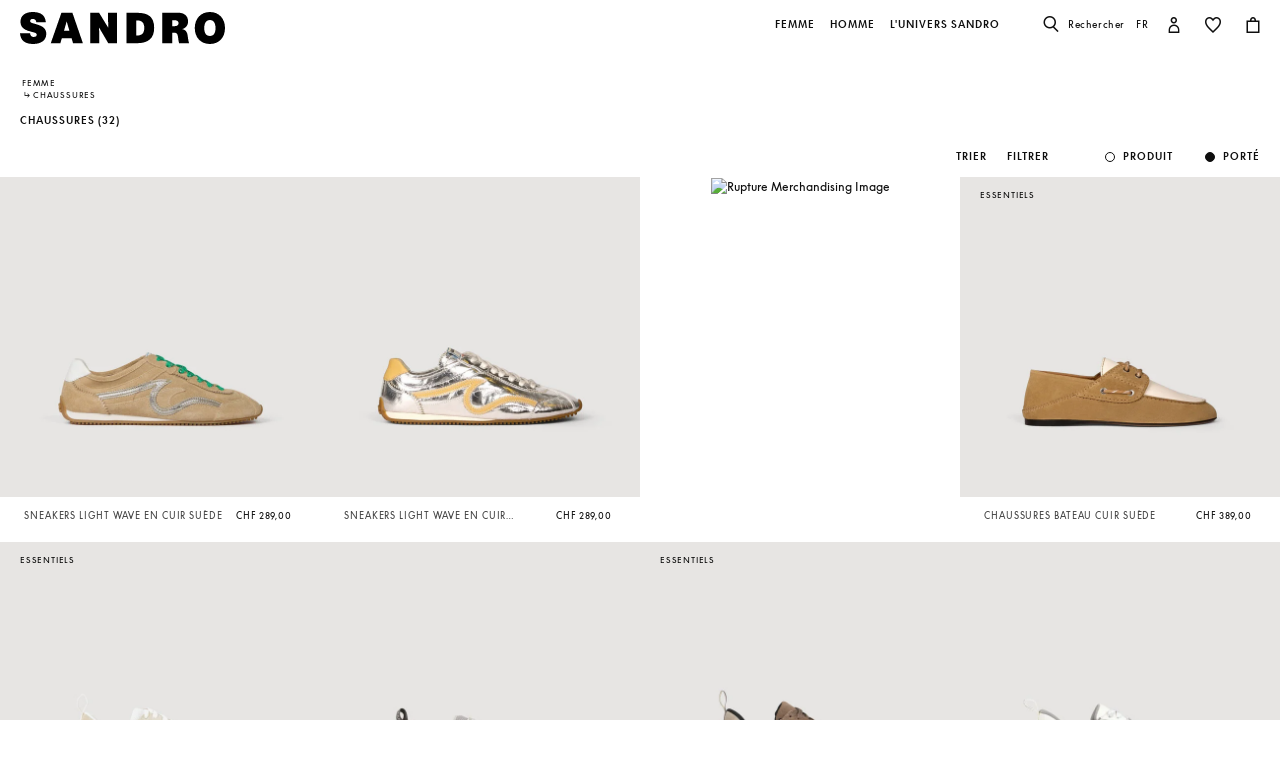

--- FILE ---
content_type: text/html;charset=UTF-8
request_url: https://ch.sandro-paris.com/fr_CH/femme/chaussures/?start=0&sz=64
body_size: 50588
content:










<!DOCTYPE html>
<html lang="fr">
<head>
<meta charset=UTF-8>


<title>Chaussures élégantes pour femme | Sandro Paris</title>

<meta name="description" content="D&eacute;couvrez notre collection de Chaussures et exprimez votre style avec une seule pi&egrave;ce. Livraison et &eacute;changes gratuits."/>
<meta name="keywords" content="SANDRO site officiel - Pr&ecirc;t-&agrave;-porter"/>



    
        <meta property="og:type" content="siteweb">
    

    
        <meta name="twitter:card" content="summary_large_image">
    

    
        <meta name="twitter:title" content="Chaussures &eacute;l&eacute;gantes | Sandro CH">
    

    
        <meta property="og:site_name" content="Sandro Paris">
    

    
        <meta name="twitter:site" content="Sandro Paris">
    

    
        <meta property="og:locale" content="fr_CH">
    

    
        <meta property="og:url" content="https://ch.sandro-paris.com/on/demandware.store/Sites-Sandro-CH-Site/fr_CH/__SYSTEM__Page-Render?cid=woman-rupture-gif-carte-cadeaux&amp;params=%7b%22custom%22%3a%22%7b%5c%22action%5c%22%3a%5c%22Search-Show%5c%22%2c%5c%22queryString%5c%22%3a%5c%22cgid%3dWoman_Shoes%26start%3d0%26sz%3d64%5c%22%2c%5c%22locale%5c%22%3a%5c%22fr_CH%5c%22%2c%5c%22tracking_consent%5c%22%3anull%2c%5c%22csrf%5c%22%3a%7b%5c%22tokenName%5c%22%3a%5c%22csrf_token%5c%22%2c%5c%22token%5c%22%3a%5c%22E99ko2eGPeWz0i_1miTo2-eoGQDQaq8XtNKdX2uvDEN-YuD6pezxJQWXqqg6PmXfqDhhiH5BLB14Q1y37iQ4IiY8ZYb3mUV_vqh_OO8m-PbHpXfiIGMNul4QG5BvxYo27I6A1xhB6h8-tTbi_cXh2MDCuujK-efU8Mxxq9zigPccjYYIQG4%3d%5c%22%7d%2c%5c%22CurrentPageMetaData%5c%22%3a%7b%5c%22title%5c%22%3a%5c%22Sites-Sandro-CH-Site%5c%22%2c%5c%22description%5c%22%3a%5c%22%5c%22%2c%5c%22keywords%5c%22%3a%5c%22%5c%22%2c%5c%22pageMetaTags%5c%22%3a%5b%5d%7d%2c%5c%22imageObjectSchemaData%5c%22%3a%7b%5c%22%40context%5c%22%3a%5c%22https%3a%2f%2fschema%2eorg%5c%22%2c%5c%22%40type%5c%22%3a%5c%22ItemList%5c%22%2c%5c%22itemListElement%5c%22%3a%5b%7b%5c%22%40type%5c%22%3a%5c%22ImageObject%5c%22%2c%5c%22name%5c%22%3a%5c%22Sites-Sandro-CH-Site%5c%22%2c%5c%22description%5c%22%3a%5c%22SANDRO%20site%20officiel%20-%20Pr%c3%aat-%c3%a0-porter%5c%22%2c%5c%22caption%5c%22%3a%5c%22Sites-Sandro-CH-Site%20Sandro%20%e2%80%93%20Official%20Website%5c%22%2c%5c%22contentUrl%5c%22%3a%5c%22https%3a%2f%2fch%2esandro-paris%2ecom%2fon%2fdemandware%2estatic%2fSites-Sandro-CH-Site%2f-%2fdefault%2fdw1ce0960f%2fimages%2fbrand-logo%2flogo-sandro-black%2esvg%5c%22%7d%5d%7d%2c%5c%22webPageSchemaData%5c%22%3anull%7d%22%2c%22aspect_attributes%22%3a%7b%22category%22%3a%22Woman_Shoes%22%7d%7d&amp;vf=18c2e0a59c9ca9ccdd8fe0db52237884&amp;at=plp&amp;pt=productList">
    


<meta http-equiv="x-ua-compatible" content="ie=edge">

<meta name="viewport" content="width=device-width, minimum-scale=1.0, maximum-scale=1.0">






    <meta name="google-site-verification" content="1CH_CWXWcL07HLXGjPvxYpPOIW2Rh0TY8k2c7mLMB74" />




    <link rel="canonical" href="https://ch.sandro-paris.com/fr_CH/femme/chaussures/?start=0&amp;sz=64"/>


<link rel="preload" href="/on/demandware.static/Sites-Sandro-CH-Site/-/default/dwc6591978/fonts/SupremeLLTT-Bold.woff2" as="font" crossorigin />

<link rel="icon" type="image/png" href="/on/demandware.static/Sites-Sandro-CH-Site/-/default/dw874adf7c/images/favicon-192x192.png" sizes="192x192" />
<link rel="icon" type="image/png" href="/on/demandware.static/Sites-Sandro-CH-Site/-/default/dw048fddb5/images/favicon-32x32.png" sizes="32x32" />
<link rel="icon" type="image/png" href="/on/demandware.static/Sites-Sandro-CH-Site/-/default/dwf746a3e6/images/favicon-16x16.png" sizes="16x16" />
<link rel="shortcut icon" href="/on/demandware.static/Sites-Sandro-CH-Site/-/default/dwed876875/images/favicon.ico" />


<link rel="stylesheet" href="/on/demandware.static/Sites-Sandro-CH-Site/-/fr_CH/v1769899733152/css/global.css" />

    <link rel="stylesheet" href="/on/demandware.static/Sites-Sandro-CH-Site/-/fr_CH/v1769899733152/css/experience/components/commerceLayouts/layout.css"  />

    <link rel="stylesheet" href="/on/demandware.static/Sites-Sandro-CH-Site/-/fr_CH/v1769899733152/css/experience/components/commerceLayouts/productList.css"  />

    <link rel="stylesheet" href="/on/demandware.static/Sites-Sandro-CH-Site/-/fr_CH/v1769899733152/css/experience/components/commerceAssets/htmlComponent.css"  />












<link rel="alternate" hreflang="en" href="https://global.sandro-paris.com/en/woman/shoes/" />



<link rel="alternate" hreflang="en-lc" href="https://global.sandro-paris.com/en-lc/woman/shoes/" />



<link rel="alternate" hreflang="en-li" href="https://global.sandro-paris.com/en-li/woman/shoes/" />



<link rel="alternate" hreflang="en-lk" href="https://global.sandro-paris.com/en-lk/woman/shoes/" />



<link rel="alternate" hreflang="en-lr" href="https://global.sandro-paris.com/en-lr/woman/shoes/" />



<link rel="alternate" hreflang="en-ky" href="https://global.sandro-paris.com/en-ky/woman/shoes/" />



<link rel="alternate" hreflang="en-kz" href="https://global.sandro-paris.com/en-kz/woman/shoes/" />



<link rel="alternate" hreflang="en-lb" href="https://global.sandro-paris.com/en-lb/woman/shoes/" />



<link rel="alternate" hreflang="en-la" href="https://global.sandro-paris.com/en-la/woman/shoes/" />



<link rel="alternate" hreflang="en-mg" href="https://global.sandro-paris.com/en-mg/woman/shoes/" />



<link rel="alternate" hreflang="en-mf" href="https://global.sandro-paris.com/en-mf/woman/shoes/" />



<link rel="alternate" hreflang="en-me" href="https://global.sandro-paris.com/en-me/woman/shoes/" />



<link rel="alternate" hreflang="en-md" href="https://global.sandro-paris.com/en-md/woman/shoes/" />



<link rel="alternate" hreflang="en-mk" href="https://global.sandro-paris.com/en-mk/woman/shoes/" />



<link rel="alternate" hreflang="en-mh" href="https://global.sandro-paris.com/en-mh/woman/shoes/" />



<link rel="alternate" hreflang="en-mo" href="https://global.sandro-paris.com/en-mo/woman/shoes/" />



<link rel="alternate" hreflang="en-mn" href="https://global.sandro-paris.com/en-mn/woman/shoes/" />



<link rel="alternate" hreflang="en-mm" href="https://global.sandro-paris.com/en-mm/woman/shoes/" />



<link rel="alternate" hreflang="en-ml" href="https://global.sandro-paris.com/en-ml/woman/shoes/" />



<link rel="alternate" hreflang="en-ms" href="https://global.sandro-paris.com/en-ms/woman/shoes/" />



<link rel="alternate" hreflang="en-mr" href="https://global.sandro-paris.com/en-mr/woman/shoes/" />



<link rel="alternate" hreflang="en-mq" href="https://global.sandro-paris.com/en-mq/woman/shoes/" />



<link rel="alternate" hreflang="en-mp" href="https://global.sandro-paris.com/en-mp/woman/shoes/" />



<link rel="alternate" hreflang="en-ls" href="https://global.sandro-paris.com/en-ls/woman/shoes/" />



<link rel="alternate" hreflang="en-ly" href="https://global.sandro-paris.com/en-ly/woman/shoes/" />



<link rel="alternate" hreflang="en-ma" href="https://global.sandro-paris.com/en-ma/woman/shoes/" />



<link rel="alternate" hreflang="en-zw" href="https://global.sandro-paris.com/en-zw/woman/shoes/" />



<link rel="alternate" hreflang="en-je" href="https://global.sandro-paris.com/en-je/woman/shoes/" />



<link rel="alternate" hreflang="en-jp" href="https://global.sandro-paris.com/en-jp/woman/shoes/" />



<link rel="alternate" hreflang="en-jo" href="https://global.sandro-paris.com/en-jo/woman/shoes/" />



<link rel="alternate" hreflang="en-jm" href="https://global.sandro-paris.com/en-jm/woman/shoes/" />



<link rel="alternate" hreflang="en-is" href="https://global.sandro-paris.com/en-is/woman/shoes/" />



<link rel="alternate" hreflang="en-ir" href="https://global.sandro-paris.com/en-ir/woman/shoes/" />



<link rel="alternate" hreflang="en-iq" href="https://global.sandro-paris.com/en-iq/woman/shoes/" />



<link rel="alternate" hreflang="en-zm" href="https://global.sandro-paris.com/en-zm/woman/shoes/" />



<link rel="alternate" hreflang="en-ke" href="https://global.sandro-paris.com/en-ke/woman/shoes/" />



<link rel="alternate" hreflang="en-ki" href="https://global.sandro-paris.com/en-ki/woman/shoes/" />



<link rel="alternate" hreflang="en-kh" href="https://global.sandro-paris.com/en-kh/woman/shoes/" />



<link rel="alternate" hreflang="en-kg" href="https://global.sandro-paris.com/en-kg/woman/shoes/" />



<link rel="alternate" hreflang="en-km" href="https://global.sandro-paris.com/en-km/woman/shoes/" />



<link rel="alternate" hreflang="en-kp" href="https://global.sandro-paris.com/en-kp/woman/shoes/" />



<link rel="alternate" hreflang="en-kn" href="https://global.sandro-paris.com/en-kn/woman/shoes/" />



<link rel="alternate" hreflang="en-pg" href="https://global.sandro-paris.com/en-pg/woman/shoes/" />



<link rel="alternate" hreflang="en-pn" href="https://global.sandro-paris.com/en-pn/woman/shoes/" />



<link rel="alternate" hreflang="en-pm" href="https://global.sandro-paris.com/en-pm/woman/shoes/" />



<link rel="alternate" hreflang="en-pl" href="https://global.sandro-paris.com/en-pl/woman/shoes/" />



<link rel="alternate" hreflang="en-pk" href="https://global.sandro-paris.com/en-pk/woman/shoes/" />



<link rel="alternate" hreflang="en-pa" href="https://global.sandro-paris.com/en-pa/woman/shoes/" />



<link rel="alternate" hreflang="en-pf" href="https://global.sandro-paris.com/en-pf/woman/shoes/" />



<link rel="alternate" hreflang="en-ag" href="https://global.sandro-paris.com/en-ag/woman/shoes/" />



<link rel="alternate" hreflang="en-af" href="https://global.sandro-paris.com/en-af/woman/shoes/" />



<link rel="alternate" hreflang="en-ad" href="https://global.sandro-paris.com/en-ad/woman/shoes/" />



<link rel="alternate" hreflang="en-pw" href="https://global.sandro-paris.com/en-pw/woman/shoes/" />



<link rel="alternate" hreflang="en-ng" href="https://global.sandro-paris.com/en-ng/woman/shoes/" />



<link rel="alternate" hreflang="en-nf" href="https://global.sandro-paris.com/en-nf/woman/shoes/" />



<link rel="alternate" hreflang="en-ne" href="https://global.sandro-paris.com/en-ne/woman/shoes/" />



<link rel="alternate" hreflang="en-ni" href="https://global.sandro-paris.com/en-ni/woman/shoes/" />



<link rel="alternate" hreflang="en-np" href="https://global.sandro-paris.com/en-np/woman/shoes/" />



<link rel="alternate" hreflang="en-no" href="https://global.sandro-paris.com/en-no/woman/shoes/" />



<link rel="alternate" hreflang="en-nr" href="https://global.sandro-paris.com/en-nr/woman/shoes/" />



<link rel="alternate" hreflang="en-mw" href="https://global.sandro-paris.com/en-mw/woman/shoes/" />



<link rel="alternate" hreflang="en-mv" href="https://global.sandro-paris.com/en-mv/woman/shoes/" />



<link rel="alternate" hreflang="en-mu" href="https://global.sandro-paris.com/en-mu/woman/shoes/" />



<link rel="alternate" hreflang="en-mt" href="https://global.sandro-paris.com/en-mt/woman/shoes/" />



<link rel="alternate" hreflang="en-mz" href="https://global.sandro-paris.com/en-mz/woman/shoes/" />



<link rel="alternate" hreflang="en-my" href="https://global.sandro-paris.com/en-my/woman/shoes/" />



<link rel="alternate" hreflang="en-nc" href="https://global.sandro-paris.com/en-nc/woman/shoes/" />



<link rel="alternate" hreflang="en-na" href="https://global.sandro-paris.com/en-na/woman/shoes/" />



<link rel="alternate" hreflang="en-om" href="https://global.sandro-paris.com/en-om/woman/shoes/" />



<link rel="alternate" hreflang="en-nu" href="https://global.sandro-paris.com/en-nu/woman/shoes/" />



<link rel="alternate" hreflang="en-tn" href="https://global.sandro-paris.com/en-tn/woman/shoes/" />



<link rel="alternate" hreflang="en-tm" href="https://global.sandro-paris.com/en-tm/woman/shoes/" />



<link rel="alternate" hreflang="en-tl" href="https://global.sandro-paris.com/en-tl/woman/shoes/" />



<link rel="alternate" hreflang="en-cz" href="https://global.sandro-paris.com/en-cz/woman/shoes/" />



<link rel="alternate" hreflang="en-tk" href="https://global.sandro-paris.com/en-tk/woman/shoes/" />



<link rel="alternate" hreflang="en-to" href="https://global.sandro-paris.com/en-to/woman/shoes/" />



<link rel="alternate" hreflang="en-tv" href="https://global.sandro-paris.com/en-tv/woman/shoes/" />



<link rel="alternate" hreflang="en-tt" href="https://global.sandro-paris.com/en-tt/woman/shoes/" />



<link rel="alternate" hreflang="en-dj" href="https://global.sandro-paris.com/en-dj/woman/shoes/" />



<link rel="alternate" hreflang="en-tz" href="https://global.sandro-paris.com/en-tz/woman/shoes/" />



<link rel="alternate" hreflang="en-tw" href="https://global.sandro-paris.com/en-tw/woman/shoes/" />



<link rel="alternate" hreflang="en-cm" href="https://global.sandro-paris.com/en-cm/woman/shoes/" />



<link rel="alternate" hreflang="en-ck" href="https://global.sandro-paris.com/en-ck/woman/shoes/" />



<link rel="alternate" hreflang="en-sz" href="https://global.sandro-paris.com/en-sz/woman/shoes/" />



<link rel="alternate" hreflang="en-co" href="https://global.sandro-paris.com/en-co/woman/shoes/" />



<link rel="alternate" hreflang="en-cu" href="https://global.sandro-paris.com/en-cu/woman/shoes/" />



<link rel="alternate" hreflang="en-tf" href="https://global.sandro-paris.com/en-tf/woman/shoes/" />



<link rel="alternate" hreflang="en-td" href="https://global.sandro-paris.com/en-td/woman/shoes/" />



<link rel="alternate" hreflang="en-cr" href="https://global.sandro-paris.com/en-cr/woman/shoes/" />



<link rel="alternate" hreflang="en-tc" href="https://global.sandro-paris.com/en-tc/woman/shoes/" />



<link rel="alternate" hreflang="en-cy" href="https://global.sandro-paris.com/en-cy/woman/shoes/" />



<link rel="alternate" hreflang="en-tj" href="https://global.sandro-paris.com/en-tj/woman/shoes/" />



<link rel="alternate" hreflang="en-cx" href="https://global.sandro-paris.com/en-cx/woman/shoes/" />



<link rel="alternate" hreflang="en-cw" href="https://global.sandro-paris.com/en-cw/woman/shoes/" />



<link rel="alternate" hreflang="en-cv" href="https://global.sandro-paris.com/en-cv/woman/shoes/" />



<link rel="alternate" hreflang="en-tg" href="https://global.sandro-paris.com/en-tg/woman/shoes/" />



<link rel="alternate" hreflang="en-um" href="https://global.sandro-paris.com/en-um/woman/shoes/" />



<link rel="alternate" hreflang="en-ec" href="https://global.sandro-paris.com/en-ec/woman/shoes/" />



<link rel="alternate" hreflang="en-uz" href="https://global.sandro-paris.com/en-uz/woman/shoes/" />



<link rel="alternate" hreflang="en-eh" href="https://global.sandro-paris.com/en-eh/woman/shoes/" />



<link rel="alternate" hreflang="en-dm" href="https://global.sandro-paris.com/en-dm/woman/shoes/" />



<link rel="alternate" hreflang="en-dk" href="https://global.sandro-paris.com/en-dk/woman/shoes/" />



<link rel="alternate" hreflang="en-do" href="https://global.sandro-paris.com/en-do/woman/shoes/" />



<link rel="alternate" hreflang="en-ug" href="https://global.sandro-paris.com/en-ug/woman/shoes/" />



<link rel="alternate" hreflang="en-dz" href="https://global.sandro-paris.com/en-dz/woman/shoes/" />



<link rel="alternate" hreflang="en-az" href="https://global.sandro-paris.com/en-az/woman/shoes/" />



<link rel="alternate" hreflang="en-ax" href="https://global.sandro-paris.com/en-ax/woman/shoes/" />



<link rel="alternate" hreflang="en-ro" href="https://global.sandro-paris.com/en-ro/woman/shoes/" />



<link rel="alternate" hreflang="en-bd" href="https://global.sandro-paris.com/en-bd/woman/shoes/" />



<link rel="alternate" hreflang="en-rs" href="https://global.sandro-paris.com/en-rs/woman/shoes/" />



<link rel="alternate" hreflang="en-bb" href="https://global.sandro-paris.com/en-bb/woman/shoes/" />



<link rel="alternate" hreflang="en-ba" href="https://global.sandro-paris.com/en-ba/woman/shoes/" />



<link rel="alternate" hreflang="en-bg" href="https://global.sandro-paris.com/en-bg/woman/shoes/" />



<link rel="alternate" hreflang="en-rw" href="https://global.sandro-paris.com/en-rw/woman/shoes/" />



<link rel="alternate" hreflang="en-bf" href="https://global.sandro-paris.com/en-bf/woman/shoes/" />



<link rel="alternate" hreflang="en-ai" href="https://global.sandro-paris.com/en-ai/woman/shoes/" />



<link rel="alternate" hreflang="en-ao" href="https://global.sandro-paris.com/en-ao/woman/shoes/" />



<link rel="alternate" hreflang="en-an" href="https://global.sandro-paris.com/en-an/woman/shoes/" />



<link rel="alternate" hreflang="en-am" href="https://global.sandro-paris.com/en-am/woman/shoes/" />



<link rel="alternate" hreflang="en-al" href="https://global.sandro-paris.com/en-al/woman/shoes/" />



<link rel="alternate" hreflang="en-as" href="https://global.sandro-paris.com/en-as/woman/shoes/" />



<link rel="alternate" hreflang="en-aw" href="https://global.sandro-paris.com/en-aw/woman/shoes/" />



<link rel="alternate" hreflang="en-re" href="https://global.sandro-paris.com/en-re/woman/shoes/" />



<link rel="alternate" hreflang="en-sm" href="https://global.sandro-paris.com/en-sm/woman/shoes/" />



<link rel="alternate" hreflang="en-sl" href="https://global.sandro-paris.com/en-sl/woman/shoes/" />



<link rel="alternate" hreflang="en-bz" href="https://global.sandro-paris.com/en-bz/woman/shoes/" />



<link rel="alternate" hreflang="en-sk" href="https://global.sandro-paris.com/en-sk/woman/shoes/" />



<link rel="alternate" hreflang="en-sj" href="https://global.sandro-paris.com/en-sj/woman/shoes/" />



<link rel="alternate" hreflang="en-so" href="https://global.sandro-paris.com/en-so/woman/shoes/" />



<link rel="alternate" hreflang="en-sn" href="https://global.sandro-paris.com/en-sn/woman/shoes/" />



<link rel="alternate" hreflang="en-cd" href="https://global.sandro-paris.com/en-cd/woman/shoes/" />



<link rel="alternate" hreflang="en-st" href="https://global.sandro-paris.com/en-st/woman/shoes/" />



<link rel="alternate" hreflang="en-cc" href="https://global.sandro-paris.com/en-cc/woman/shoes/" />



<link rel="alternate" hreflang="en-ss" href="https://global.sandro-paris.com/en-ss/woman/shoes/" />



<link rel="alternate" hreflang="en-sr" href="https://global.sandro-paris.com/en-sr/woman/shoes/" />



<link rel="alternate" hreflang="en-ci" href="https://global.sandro-paris.com/en-ci/woman/shoes/" />



<link rel="alternate" hreflang="en-sy" href="https://global.sandro-paris.com/en-sy/woman/shoes/" />



<link rel="alternate" hreflang="en-sx" href="https://global.sandro-paris.com/en-sx/woman/shoes/" />



<link rel="alternate" hreflang="en-cg" href="https://global.sandro-paris.com/en-cg/woman/shoes/" />



<link rel="alternate" hreflang="en-cf" href="https://global.sandro-paris.com/en-cf/woman/shoes/" />



<link rel="alternate" hreflang="en-sv" href="https://global.sandro-paris.com/en-sv/woman/shoes/" />



<link rel="alternate" hreflang="en-bl" href="https://global.sandro-paris.com/en-bl/woman/shoes/" />



<link rel="alternate" hreflang="en-bj" href="https://global.sandro-paris.com/en-bj/woman/shoes/" />



<link rel="alternate" hreflang="en-bi" href="https://global.sandro-paris.com/en-bi/woman/shoes/" />



<link rel="alternate" hreflang="en-bo" href="https://global.sandro-paris.com/en-bo/woman/shoes/" />



<link rel="alternate" hreflang="en-bn" href="https://global.sandro-paris.com/en-bn/woman/shoes/" />



<link rel="alternate" hreflang="en-bm" href="https://global.sandro-paris.com/en-bm/woman/shoes/" />



<link rel="alternate" hreflang="en-bt" href="https://global.sandro-paris.com/en-bt/woman/shoes/" />



<link rel="alternate" hreflang="en-se" href="https://global.sandro-paris.com/en-se/woman/shoes/" />



<link rel="alternate" hreflang="en-bs" href="https://global.sandro-paris.com/en-bs/woman/shoes/" />



<link rel="alternate" hreflang="en-sd" href="https://global.sandro-paris.com/en-sd/woman/shoes/" />



<link rel="alternate" hreflang="en-sc" href="https://global.sandro-paris.com/en-sc/woman/shoes/" />



<link rel="alternate" hreflang="en-bq" href="https://global.sandro-paris.com/en-bq/woman/shoes/" />



<link rel="alternate" hreflang="en-sb" href="https://global.sandro-paris.com/en-sb/woman/shoes/" />



<link rel="alternate" hreflang="en-si" href="https://global.sandro-paris.com/en-si/woman/shoes/" />



<link rel="alternate" hreflang="en-bw" href="https://global.sandro-paris.com/en-bw/woman/shoes/" />



<link rel="alternate" hreflang="en-sh" href="https://global.sandro-paris.com/en-sh/woman/shoes/" />



<link rel="alternate" hreflang="en-bv" href="https://global.sandro-paris.com/en-bv/woman/shoes/" />



<link rel="alternate" hreflang="en-sg" href="https://global.sandro-paris.com/en-sg/woman/shoes/" />



<link rel="alternate" hreflang="en-hn" href="https://global.sandro-paris.com/en-hn/woman/shoes/" />



<link rel="alternate" hreflang="en-hm" href="https://global.sandro-paris.com/en-hm/woman/shoes/" />



<link rel="alternate" hreflang="en-hk" href="https://global.sandro-paris.com/en-hk/woman/shoes/" />



<link rel="alternate" hreflang="en-gq" href="https://global.sandro-paris.com/en-gq/woman/shoes/" />



<link rel="alternate" hreflang="en-gp" href="https://global.sandro-paris.com/en-gp/woman/shoes/" />



<link rel="alternate" hreflang="en-gn" href="https://global.sandro-paris.com/en-gn/woman/shoes/" />



<link rel="alternate" hreflang="en-gt" href="https://global.sandro-paris.com/en-gt/woman/shoes/" />



<link rel="alternate" hreflang="en-gs" href="https://global.sandro-paris.com/en-gs/woman/shoes/" />



<link rel="alternate" hreflang="en-gy" href="https://global.sandro-paris.com/en-gy/woman/shoes/" />



<link rel="alternate" hreflang="en-gw" href="https://global.sandro-paris.com/en-gw/woman/shoes/" />



<link rel="alternate" hreflang="en-yt" href="https://global.sandro-paris.com/en-yt/woman/shoes/" />



<link rel="alternate" hreflang="en-io" href="https://global.sandro-paris.com/en-io/woman/shoes/" />



<link rel="alternate" hreflang="en-im" href="https://global.sandro-paris.com/en-im/woman/shoes/" />



<link rel="alternate" hreflang="en-il" href="https://global.sandro-paris.com/en-il/woman/shoes/" />



<link rel="alternate" hreflang="en-hr" href="https://global.sandro-paris.com/en-hr/woman/shoes/" />



<link rel="alternate" hreflang="en-hu" href="https://global.sandro-paris.com/en-hu/woman/shoes/" />



<link rel="alternate" hreflang="en-ht" href="https://global.sandro-paris.com/en-ht/woman/shoes/" />



<link rel="alternate" hreflang="en-ye" href="https://global.sandro-paris.com/en-ye/woman/shoes/" />



<link rel="alternate" hreflang="en-vu" href="https://global.sandro-paris.com/en-vu/woman/shoes/" />



<link rel="alternate" hreflang="en-fk" href="https://global.sandro-paris.com/en-fk/woman/shoes/" />



<link rel="alternate" hreflang="en-fj" href="https://global.sandro-paris.com/en-fj/woman/shoes/" />



<link rel="alternate" hreflang="en-fi" href="https://global.sandro-paris.com/en-fi/woman/shoes/" />



<link rel="alternate" hreflang="en-er" href="https://global.sandro-paris.com/en-er/woman/shoes/" />



<link rel="alternate" hreflang="en-vc" href="https://global.sandro-paris.com/en-vc/woman/shoes/" />



<link rel="alternate" hreflang="en-va" href="https://global.sandro-paris.com/en-va/woman/shoes/" />



<link rel="alternate" hreflang="en-vg" href="https://global.sandro-paris.com/en-vg/woman/shoes/" />



<link rel="alternate" hreflang="en-et" href="https://global.sandro-paris.com/en-et/woman/shoes/" />



<link rel="alternate" hreflang="en-ve" href="https://global.sandro-paris.com/en-ve/woman/shoes/" />



<link rel="alternate" hreflang="en-ga" href="https://global.sandro-paris.com/en-ga/woman/shoes/" />



<link rel="alternate" hreflang="en-ge" href="https://global.sandro-paris.com/en-ge/woman/shoes/" />



<link rel="alternate" hreflang="en-gd" href="https://global.sandro-paris.com/en-gd/woman/shoes/" />



<link rel="alternate" hreflang="en-ws" href="https://global.sandro-paris.com/en-ws/woman/shoes/" />



<link rel="alternate" hreflang="en-gi" href="https://global.sandro-paris.com/en-gi/woman/shoes/" />



<link rel="alternate" hreflang="en-gh" href="https://global.sandro-paris.com/en-gh/woman/shoes/" />



<link rel="alternate" hreflang="en-gg" href="https://global.sandro-paris.com/en-gg/woman/shoes/" />



<link rel="alternate" hreflang="en-gf" href="https://global.sandro-paris.com/en-gf/woman/shoes/" />



<link rel="alternate" hreflang="en-gm" href="https://global.sandro-paris.com/en-gm/woman/shoes/" />



<link rel="alternate" hreflang="en-gl" href="https://global.sandro-paris.com/en-gl/woman/shoes/" />



<link rel="alternate" hreflang="en-fo" href="https://global.sandro-paris.com/en-fo/woman/shoes/" />



<link rel="alternate" hreflang="en-fm" href="https://global.sandro-paris.com/en-fm/woman/shoes/" />



<link rel="alternate" hreflang="en-wf" href="https://global.sandro-paris.com/en-wf/woman/shoes/" />



<link rel="alternate" hreflang="en-ca" href="https://ca.sandro-paris.com/en/womens/shoes/" />



<link rel="alternate" hreflang="fr-ca" href="https://ca.sandro-paris.com/fr/femme/chaussures/" />



<link rel="alternate" hreflang="en-us" href="https://us.sandro-paris.com/en/womens/shoes/" />



<link rel="alternate" hreflang="es-es" href="https://es.sandro-paris.com/es/mujer/zapatos/" />



<link rel="alternate" hreflang="x-default" href="https://fr.sandro-paris.com/fr/femme/chaussures/" />



<link rel="alternate" hreflang="fr-fr" href="https://fr.sandro-paris.com/fr/femme/chaussures/" />



<link rel="alternate" hreflang="it-it" href="https://it.sandro-paris.com/it/donna/scarpe/" />



<link rel="alternate" hreflang="en-ie" href="https://ie.sandro-paris.com/en/woman/shoes/" />



<link rel="alternate" hreflang="nl-nl" href="https://nld.sandro-paris.com/nl/dames/schoenen/" />



<link rel="alternate" hreflang="en-ch" href="https://ch.sandro-paris.com/en/woman/shoes/" />



<link rel="alternate" hreflang="de-ch" href="https://ch.sandro-paris.com/de_CH/damen/schuhe/" />



<link rel="alternate" hreflang="fr-ch" href="https://ch.sandro-paris.com/fr_CH/femme/chaussures/" />



<link rel="alternate" hreflang="de-de" href="https://de.sandro-paris.com/de/damen/schuhe/" />



<link rel="alternate" hreflang="en-gb" href="https://uk.sandro-paris.com/en/woman/shoes/" />



<link rel="alternate" hreflang="en" href="https://eu.sandro-paris.com/en/woman/shoes/" />







<link rel="stylesheet" href="/on/demandware.static/Sites-Sandro-CH-Site/-/fr_CH/v1769899733152/css/skin/skin.css" />









<script>
    var datalayerCustomerData = {"login_status":false,"currencyCode":"CHF","registered":false};
</script>


<script>
    var pageAction = 'searchshow';
    window.dataLayer = window.dataLayer || [];
    window.gtmEnabled = true;
    var orderId = -1;
    var dataLayerEvent = {"event":"view_content","platform_environment":"production","page_name":"Chaussures élégantes pour femme | Sandro Paris","page_type":"product list page","platform_brand":"sandro","platform_country":"CH","checkout_type":"Not logged in","thematic_level1":"Woman","thematic_level2":"Woman_Shoes","user_phone_sha256":null,"platform_language":"FR"};
    var ga4DataLayerEvent = false;
    var gtmAsyncEvents = false;

    // In all cases except Order Confirmation, the data layer should be pushed, so default to that case
    var pushDataLayer = true;
    if (pageAction === 'orderconfirm') {
        orderId = getGA4OrderId(ga4DataLayerEvent);
        var ordersPushedToGoogle = getOrdersPushedToGoogle();
        var orderHasBeenPushedToGoogle = orderHasBeenPushedToGoogle(orderId, ordersPushedToGoogle);
        if (orderHasBeenPushedToGoogle) {
            // If the data has already been sent, let's not push it again.
            pushDataLayer = false;
        }
    }

    if (pushDataLayer) {
        if (dataLayerEvent) {
            dataLayer.push(Object.assign({}, dataLayerEvent, datalayerCustomerData));
        }

        if (ga4DataLayerEvent) {
            if (ga4DataLayerEvent.ecommerce && ga4DataLayerEvent.ecommerce.items && ga4DataLayerEvent.ecommerce.items.length > 0) {
                var currentItems = ga4DataLayerEvent.ecommerce.items;

                currentItems.forEach(currentItem => {
                    var selectItemSource = window.sessionStorage.getItem('selectItem');

                    if(!selectItemSource) {
                        selectItemSource = window.sessionStorage.getItem('cart-' + currentItem.item_variant);
                    }

                    if(selectItemSource) {
                        var sourceEvent = JSON.parse(selectItemSource);
                        currentItem.index = sourceEvent.index;
                        currentItem.item_list_name = sourceEvent.item_list_name;
                    }
                });

            }
            dataLayer.push({ ecommerce: null });
            dataLayer.push(ga4DataLayerEvent);
        }

        if (pageAction === 'orderconfirm') {
            // Add the orderId to the array of orders that is being stored in localStorage
            ordersPushedToGoogle.push(orderId);
            // The localStorage is what is used to prevent the duplicate send from mobile platforms
            window.localStorage.setItem('ordersPushedToGoogle', JSON.stringify(ordersPushedToGoogle));
        }
    }

    function getOrderId(dataLayer) {
        if ('ecommerce' in dataLayer) {
            if ('purchase' in dataLayer.ecommerce && 'actionField' in dataLayer.ecommerce.purchase &&
                'id' in dataLayer.ecommerce.purchase.actionField) {
                return dataLayer.ecommerce.purchase.actionField.id;
            }
        }

        return -1;
    }

    function getGA4OrderId(dataLayer) {
        if ('ecommerce' in dataLayer && 'transaction_id' in dataLayer.ecommerce) {
            return dataLayer.ecommerce.transaction_id;
        }

        return -1;
    }

    function getOrdersPushedToGoogle() {
        var ordersPushedToGoogleString = window.localStorage.getItem('ordersPushedToGoogle');
        if (ordersPushedToGoogleString && ordersPushedToGoogleString.length > 0) {
            return JSON.parse(ordersPushedToGoogleString);
        }

        return [];
    }

    function orderHasBeenPushedToGoogle(orderId, ordersPushedToGoogle) {
        if (orderId) {
            for (var index = 0; index < ordersPushedToGoogle.length; index++) {
                if (ordersPushedToGoogle[index] === orderId) {
                    return true;
                }
            }
        }

        return false;
    }
</script>

<!-- Google Tag Manager -->
<script>(function(w,d,s,l,i){w[l]=w[l]||[];w[l].push({'gtm.start':
new Date().getTime(),event:'gtm.js'});var f=d.getElementsByTagName(s)[0],
j=d.createElement(s),dl=l!='dataLayer'?'&l='+l:'';j.async=true;j.src=
'https://www.googletagmanager.com/gtm.js?id='+i+dl;f.parentNode.insertBefore(j,f);
})(window,document,'script','dataLayer','GTM-M36JQX');</script>
<!-- End Google Tag Manager -->









<script type="text/javascript">//<!--
/* <![CDATA[ (head-active_data.js) */
var dw = (window.dw || {});
dw.ac = {
    _analytics: null,
    _events: [],
    _category: "",
    _searchData: "",
    _anact: "",
    _anact_nohit_tag: "",
    _analytics_enabled: "true",
    _timeZone: "Europe/Paris",
    _capture: function(configs) {
        if (Object.prototype.toString.call(configs) === "[object Array]") {
            configs.forEach(captureObject);
            return;
        }
        dw.ac._events.push(configs);
    },
	capture: function() { 
		dw.ac._capture(arguments);
		// send to CQ as well:
		if (window.CQuotient) {
			window.CQuotient.trackEventsFromAC(arguments);
		}
	},
    EV_PRD_SEARCHHIT: "searchhit",
    EV_PRD_DETAIL: "detail",
    EV_PRD_RECOMMENDATION: "recommendation",
    EV_PRD_SETPRODUCT: "setproduct",
    applyContext: function(context) {
        if (typeof context === "object" && context.hasOwnProperty("category")) {
        	dw.ac._category = context.category;
        }
        if (typeof context === "object" && context.hasOwnProperty("searchData")) {
        	dw.ac._searchData = context.searchData;
        }
    },
    setDWAnalytics: function(analytics) {
        dw.ac._analytics = analytics;
    },
    eventsIsEmpty: function() {
        return 0 == dw.ac._events.length;
    }
};
/* ]]> */
// -->
</script>
<script type="text/javascript">//<!--
/* <![CDATA[ (head-cquotient.js) */
var CQuotient = window.CQuotient = {};
CQuotient.clientId = 'bcmw-Sandro-CH';
CQuotient.realm = 'BCMW';
CQuotient.siteId = 'Sandro-CH';
CQuotient.instanceType = 'prd';
CQuotient.locale = 'fr_CH';
CQuotient.fbPixelId = '__UNKNOWN__';
CQuotient.activities = [];
CQuotient.cqcid='';
CQuotient.cquid='';
CQuotient.cqeid='';
CQuotient.cqlid='';
CQuotient.apiHost='api.cquotient.com';
/* Turn this on to test against Staging Einstein */
/* CQuotient.useTest= true; */
CQuotient.useTest = ('true' === 'false');
CQuotient.initFromCookies = function () {
	var ca = document.cookie.split(';');
	for(var i=0;i < ca.length;i++) {
	  var c = ca[i];
	  while (c.charAt(0)==' ') c = c.substring(1,c.length);
	  if (c.indexOf('cqcid=') == 0) {
		CQuotient.cqcid=c.substring('cqcid='.length,c.length);
	  } else if (c.indexOf('cquid=') == 0) {
		  var value = c.substring('cquid='.length,c.length);
		  if (value) {
		  	var split_value = value.split("|", 3);
		  	if (split_value.length > 0) {
			  CQuotient.cquid=split_value[0];
		  	}
		  	if (split_value.length > 1) {
			  CQuotient.cqeid=split_value[1];
		  	}
		  	if (split_value.length > 2) {
			  CQuotient.cqlid=split_value[2];
		  	}
		  }
	  }
	}
}
CQuotient.getCQCookieId = function () {
	if(window.CQuotient.cqcid == '')
		window.CQuotient.initFromCookies();
	return window.CQuotient.cqcid;
};
CQuotient.getCQUserId = function () {
	if(window.CQuotient.cquid == '')
		window.CQuotient.initFromCookies();
	return window.CQuotient.cquid;
};
CQuotient.getCQHashedEmail = function () {
	if(window.CQuotient.cqeid == '')
		window.CQuotient.initFromCookies();
	return window.CQuotient.cqeid;
};
CQuotient.getCQHashedLogin = function () {
	if(window.CQuotient.cqlid == '')
		window.CQuotient.initFromCookies();
	return window.CQuotient.cqlid;
};
CQuotient.trackEventsFromAC = function (/* Object or Array */ events) {
try {
	if (Object.prototype.toString.call(events) === "[object Array]") {
		events.forEach(_trackASingleCQEvent);
	} else {
		CQuotient._trackASingleCQEvent(events);
	}
} catch(err) {}
};
CQuotient._trackASingleCQEvent = function ( /* Object */ event) {
	if (event && event.id) {
		if (event.type === dw.ac.EV_PRD_DETAIL) {
			CQuotient.trackViewProduct( {id:'', alt_id: event.id, type: 'raw_sku'} );
		} // not handling the other dw.ac.* events currently
	}
};
CQuotient.trackViewProduct = function(/* Object */ cqParamData){
	var cq_params = {};
	cq_params.cookieId = CQuotient.getCQCookieId();
	cq_params.userId = CQuotient.getCQUserId();
	cq_params.emailId = CQuotient.getCQHashedEmail();
	cq_params.loginId = CQuotient.getCQHashedLogin();
	cq_params.product = cqParamData.product;
	cq_params.realm = cqParamData.realm;
	cq_params.siteId = cqParamData.siteId;
	cq_params.instanceType = cqParamData.instanceType;
	cq_params.locale = CQuotient.locale;
	
	if(CQuotient.sendActivity) {
		CQuotient.sendActivity(CQuotient.clientId, 'viewProduct', cq_params);
	} else {
		CQuotient.activities.push({activityType: 'viewProduct', parameters: cq_params});
	}
};
/* ]]> */
// -->
</script>





    <script type="application/ld+json">
        {"@context":"http://schema.org/","@type":"BreadcrumbList","itemListElement":[{"@type":"ListItem","position":1,"name":"Accueil","item":"https://ch.sandro-paris.com/fr_CH/homepage"},{"@type":"ListItem","position":2,"name":"Femme","item":"https://ch.sandro-paris.com/fr_CH/femme/"},{"@type":"ListItem","position":3,"name":"Chaussures","item":"https://ch.sandro-paris.com/fr_CH/femme/chaussures/"}]}
    </script>


    <script>
        var plpSchemaData={"@context":"https://schema.org","@type":"ItemList","itemListElement":[{"@type":"ListItem","position":1,"url":"https://ch.sandro-paris.com/fr_CH/p/sneakers-light-wave-en-cuir-suede/SFACH01379_16.html","name":"Sneakers Light Wave en cuir suède","image":"https://ch.sandro-paris.com/dw/image/v2/BCMW_PRD/on/demandware.static/-/Sites-master-catalog/default/dw64a421a2/images/hi-res/Sandro_SFACH01379-16_F_1.jpg"},{"@type":"ListItem","position":2,"url":"https://ch.sandro-paris.com/fr_CH/p/sneakers-light-wave-en-cuir-metallise/SFACH01410_201.html","name":"Sneakers Light Wave en cuir métallisé","image":"https://ch.sandro-paris.com/dw/image/v2/BCMW_PRD/on/demandware.static/-/Sites-master-catalog/default/dwb59eb0da/images/hi-res/Sandro_SFACH01410-201_F_1.jpg"},{"@type":"ListItem","position":3,"url":"https://ch.sandro-paris.com/fr_CH/p/chaussures-bateau-cuir-suede/SFACH01409_16.html","name":"Chaussures bateau cuir suède","image":"https://ch.sandro-paris.com/dw/image/v2/BCMW_PRD/on/demandware.static/-/Sites-master-catalog/default/dw01b7cd1d/images/hi-res/Sandro_SFACH01409-16_F_1.jpg"},{"@type":"ListItem","position":4,"url":"https://ch.sandro-paris.com/fr_CH/p/baskets-flame/SFACH00272_207.html","name":"Baskets Flame","image":"https://ch.sandro-paris.com/dw/image/v2/BCMW_PRD/on/demandware.static/-/Sites-master-catalog/default/dweb22bee2/images/hi-res/Sandro_SFACH00272-207_V_1.jpg"},{"@type":"ListItem","position":5,"url":"https://ch.sandro-paris.com/fr_CH/p/baskets-flame/SFACH01058_201.html","name":"Baskets Flame","image":"https://ch.sandro-paris.com/dw/image/v2/BCMW_PRD/on/demandware.static/-/Sites-master-catalog/default/dw866d686b/images/hi-res/Sandro_SFACH01058-201_F_1.jpg"},{"@type":"ListItem","position":6,"url":"https://ch.sandro-paris.com/fr_CH/p/baskets-flame/SFACH01321_G023.html","name":"Baskets Flame","image":"https://ch.sandro-paris.com/dw/image/v2/BCMW_PRD/on/demandware.static/-/Sites-master-catalog/default/dw0cb6c571/images/hi-res/Sandro_SFACH01321-G023_F_1.jpg"},{"@type":"ListItem","position":7,"url":"https://ch.sandro-paris.com/fr_CH/p/baskets-flame/SFACH01272_10.html","name":"Baskets Flame","image":"https://ch.sandro-paris.com/dw/image/v2/BCMW_PRD/on/demandware.static/-/Sites-master-catalog/default/dwed22efd4/images/hi-res/Sandro_SFACH01272-10_F_1.jpg"},{"@type":"ListItem","position":8,"url":"https://ch.sandro-paris.com/fr_CH/p/chaussures-bateaux-cuir-suede-lacet/SFACH01361_G023.html","name":"Chaussures bateaux cuir suédé lacet","image":"https://ch.sandro-paris.com/dw/image/v2/BCMW_PRD/on/demandware.static/-/Sites-master-catalog/default/dw2d532c9b/images/hi-res/Sandro_SFACH01361-G023_F_1.jpg"},{"@type":"ListItem","position":9,"url":"https://ch.sandro-paris.com/fr_CH/p/bottes-en-cuir-/SFACH01281_G023.html","name":"Bottes en cuir ","image":"https://ch.sandro-paris.com/dw/image/v2/BCMW_PRD/on/demandware.static/-/Sites-master-catalog/default/dwedc67127/images/hi-res/Sandro_SFACH01281-G023_F_1.jpg"},{"@type":"ListItem","position":10,"url":"https://ch.sandro-paris.com/fr_CH/p/desert-boots%E2%84%A2-en-shearling/SFACH01399_16.html","name":"Desert Boots™ en shearling","image":"https://ch.sandro-paris.com/dw/image/v2/BCMW_PRD/on/demandware.static/-/Sites-master-catalog/default/dw73d847fe/images/hi-res/Sandro_SFACH01399-16_F_1.jpg"},{"@type":"ListItem","position":11,"url":"https://ch.sandro-paris.com/fr_CH/p/desert-boots%E2%84%A2-effet-animalier/SFACH01348_A394.html","name":"Desert Boots™ effet animalier","image":"https://ch.sandro-paris.com/dw/image/v2/BCMW_PRD/on/demandware.static/-/Sites-master-catalog/default/dw95e4bbee/images/hi-res/Sandro_SFACH01348-A394_F_1.jpg"},{"@type":"ListItem","position":12,"url":"https://ch.sandro-paris.com/fr_CH/p/mocassins-en-cuir-/SFACH01312_G023.html","name":"Mocassins en cuir ","image":"https://ch.sandro-paris.com/dw/image/v2/BCMW_PRD/on/demandware.static/-/Sites-master-catalog/default/dw45aebdb3/images/hi-res/Sandro_SFACH01312-G023_F_1.jpg"},{"@type":"ListItem","position":13,"url":"https://ch.sandro-paris.com/fr_CH/p/bottes-en-cuir-a-boucles/SFACH01330_G023.html","name":"Bottes en cuir à boucles","image":"https://ch.sandro-paris.com/dw/image/v2/BCMW_PRD/on/demandware.static/-/Sites-master-catalog/default/dw904ca423/images/hi-res/Sandro_SFACH01330-G023_F_1.jpg"},{"@type":"ListItem","position":14,"url":"https://ch.sandro-paris.com/fr_CH/p/bottes-en-cuir/SFACH01336_G023.html","name":"Bottes en cuir","image":"https://ch.sandro-paris.com/dw/image/v2/BCMW_PRD/on/demandware.static/-/Sites-master-catalog/default/dwc108a00d/images/hi-res/Sandro_SFACH01336-G023_F_1.jpg"},{"@type":"ListItem","position":15,"url":"https://ch.sandro-paris.com/fr_CH/p/bottines-chelsea/SFACH01309_20.html","name":"Bottines Chelsea","image":"https://ch.sandro-paris.com/dw/image/v2/BCMW_PRD/on/demandware.static/-/Sites-master-catalog/default/dw3e37d2e3/images/hi-res/Sandro_SFACH01309-20_F_1.jpg"},{"@type":"ListItem","position":16,"url":"https://ch.sandro-paris.com/fr_CH/p/mocassins-en-cuir-a-boucles/SFACH01375_20.html","name":"Mocassins en cuir à boucles","image":"https://ch.sandro-paris.com/dw/image/v2/BCMW_PRD/on/demandware.static/-/Sites-master-catalog/default/dw7cab3f8b/images/hi-res/Sandro_SFACH01375-20_F_1.jpg"},{"@type":"ListItem","position":17,"url":"https://ch.sandro-paris.com/fr_CH/p/derbies-ouvertes-multi-boucles/SFACH01152_20.html","name":"Derbies ouvertes multi-boucles","image":"https://ch.sandro-paris.com/dw/image/v2/BCMW_PRD/on/demandware.static/-/Sites-master-catalog/default/dw095c5588/images/hi-res/Sandro_SFACH01152-20_F_1.jpg"},{"@type":"ListItem","position":18,"url":"https://ch.sandro-paris.com/fr_CH/p/derbies-a-boucles/SFACH01317_G023.html","name":"Derbies à boucles","image":"https://ch.sandro-paris.com/dw/image/v2/BCMW_PRD/on/demandware.static/-/Sites-master-catalog/default/dw71aed196/images/hi-res/Sandro_SFACH01317-G023_F_1.jpg"},{"@type":"ListItem","position":19,"url":"https://ch.sandro-paris.com/fr_CH/p/mocassins-en-cuir-brillant/SFACH01302_G023.html","name":"Mocassins en cuir brillant","image":"https://ch.sandro-paris.com/dw/image/v2/BCMW_PRD/on/demandware.static/-/Sites-master-catalog/default/dwa232fd0b/images/hi-res/Sandro_SFACH01302-G023_F_1.jpg"},{"@type":"ListItem","position":20,"url":"https://ch.sandro-paris.com/fr_CH/p/sandales-a-fines-brides/SFACH00437_20.html","name":"Sandales à fines brides","image":"https://ch.sandro-paris.com/dw/image/v2/BCMW_PRD/on/demandware.static/-/Sites-master-catalog/default/dwa6afbbff/images/hi-res/Sandro_SFACH00437-20_V_1.jpg"},{"@type":"ListItem","position":21,"url":"https://ch.sandro-paris.com/fr_CH/p/sandales-a-fines-brides/SFACH01178_20.html","name":"Sandales à fines brides","image":"https://ch.sandro-paris.com/dw/image/v2/BCMW_PRD/on/demandware.static/-/Sites-master-catalog/default/dw61d13930/images/hi-res/Sandro_SFACH01178-20_F_1.jpg"},{"@type":"ListItem","position":22,"url":"https://ch.sandro-paris.com/fr_CH/p/sandales-faye/SFACH00779_201.html","name":"Sandales Faye","image":"https://ch.sandro-paris.com/dw/image/v2/BCMW_PRD/on/demandware.static/-/Sites-master-catalog/default/dw25572dcc/images/hi-res/Sandro_SFACH00779-201_V_1.jpg"},{"@type":"ListItem","position":23,"url":"https://ch.sandro-paris.com/fr_CH/p/ballerines-pailletees/SFACH01311_20.html","name":"Ballerines pailletées","image":"https://ch.sandro-paris.com/dw/image/v2/BCMW_PRD/on/demandware.static/-/Sites-master-catalog/default/dwca26dda8/images/hi-res/Sandro_SFACH01311-20_F_1.jpg"},{"@type":"ListItem","position":24,"url":"https://ch.sandro-paris.com/fr_CH/p/sandales-a-brides/SFACH01255_A049.html","name":"Sandales à brides","image":"https://ch.sandro-paris.com/dw/image/v2/BCMW_PRD/on/demandware.static/-/Sites-master-catalog/default/dwfbdf7ae7/images/hi-res/Sandro_SFACH01255-A049_F_1.jpg"},{"@type":"ListItem","position":25,"url":"https://ch.sandro-paris.com/fr_CH/p/sandales-faye/SFACH00940_200.html","name":"Sandales Faye","image":"https://ch.sandro-paris.com/dw/image/v2/BCMW_PRD/on/demandware.static/-/Sites-master-catalog/default/dwff99fe8e/images/hi-res/Sandro_SFACH00940-200_F_1.jpg"},{"@type":"ListItem","position":26,"url":"https://ch.sandro-paris.com/fr_CH/p/derbies-wallabee%E2%84%A2-effet-poulain/SHACH01402_70.html","name":"Derbies Wallabee™ effet poulain","image":"https://ch.sandro-paris.com/dw/image/v2/BCMW_PRD/on/demandware.static/-/Sites-master-catalog/default/dw2c360584/images/hi-res/Sandro_SHACH01402-70_H_1.jpg"},{"@type":"ListItem","position":27,"url":"https://ch.sandro-paris.com/fr_CH/p/derbies-wallabee%E2%84%A2-en-cuir/SHACH01401_G248.html","name":"Derbies Wallabee™ en cuir","image":"https://ch.sandro-paris.com/dw/image/v2/BCMW_PRD/on/demandware.static/-/Sites-master-catalog/default/dw5682e1af/images/hi-res/Sandro_SHACH01401-G248_H_1.jpg"},{"@type":"ListItem","position":28,"url":"https://ch.sandro-paris.com/fr_CH/p/derbies-wallabee%E2%84%A2-en-veau-velours/SHACH01400_14.html","name":"Derbies Wallabee™ en veau velours","image":"https://ch.sandro-paris.com/dw/image/v2/BCMW_PRD/on/demandware.static/-/Sites-master-catalog/default/dw528b4b21/images/hi-res/Sandro_SHACH01400-14_H_1.jpg"},{"@type":"ListItem","position":29,"url":"https://ch.sandro-paris.com/fr_CH/p/mocassins-en-cuir-suede/SFACH01381_G023.html","name":"Mocassins en cuir suède","image":"https://ch.sandro-paris.com/dw/image/v2/BCMW_PRD/on/demandware.static/-/Sites-master-catalog/default/dw0f7256bb/images/hi-res/Sandro_SFACH01381-G023_F_1.jpg"},{"@type":"ListItem","position":30,"url":"https://ch.sandro-paris.com/fr_CH/p/bottes-en-cuir-a-boucles/SFACH01355_13.html","name":"Bottes en cuir à boucles","image":"https://ch.sandro-paris.com/dw/image/v2/BCMW_PRD/on/demandware.static/-/Sites-master-catalog/default/dw1b2f21c8/images/hi-res/Sandro_SFACH01355-13_F_1.jpg"},{"@type":"ListItem","position":31,"url":"https://ch.sandro-paris.com/fr_CH/p/mocassins-bateau-en-cuir-suede/SFACH01418_60.html","name":"Mocassins bateau en cuir suède","image":"https://ch.sandro-paris.com/dw/image/v2/BCMW_PRD/on/demandware.static/-/Sites-master-catalog/default/dw0a45bc91/images/hi-res/Sandro_SFACH01418-60_F_1.jpg"},{"@type":"ListItem","position":32,"url":"https://ch.sandro-paris.com/fr_CH/p/bottines-chelsea-en-cuir/SFACH01377_20.html","name":"Bottines Chelsea en cuir","image":"https://ch.sandro-paris.com/dw/image/v2/BCMW_PRD/on/demandware.static/-/Sites-master-catalog/default/dwa34bf1ae/images/hi-res/Sandro_SFACH01377-20_F_1.jpg"}]}
    </script>


    <script type="application/ld+json">
        {"@context":"https://schema.org","@type":"ItemList","itemListElement":[{"@type":"ImageObject","name":"Sneakers Light Wave en cuir suède","description":"Découvrez notre collection de Chaussures et exprimez votre style avec une seule pièce. Livraison et échanges gratuits.","caption":"Sneakers Light Wave en cuir suède Sandro – Official Website","contentUrl":"https://ch.sandro-paris.com/dw/image/v2/BCMW_PRD/on/demandware.static/-/Sites-master-catalog/default/dw64a421a2/images/hi-res/Sandro_SFACH01379-16_F_1.jpg"}]}
    </script>


    <script type="application/ld+json">
        {"@context":"https://schema.org","@type":"Product","url":"https://ch.sandro-paris.com/fr_CH/femme/chaussures/","image":"https://ch.sandro-paris.com/dw/image/v2/BCMW_PRD/on/demandware.static/-/Sites-master-catalog/default/dw64a421a2/images/hi-res/Sandro_SFACH01379-16_F_1.jpg","name":"Chaussures","description":null,"brand":{"@type":"Brand","name":"Sandro – Official Website"},"offers":{"@type":"AggregateOffer","priceCurrency":"CHF","lowPrice":144.5,"highPrice":519,"offerCount":32,"url":"https://ch.sandro-paris.com/fr_CH/femme/chaussures/","seller":{"@type":"Organization","name":"Sandro – Official Website"}}}
    </script>






<!--[if gt IE 9]><!-->
<script>//common/scripts.isml</script>
<script defer type="text/javascript" src="/on/demandware.static/Sites-Sandro-CH-Site/-/fr_CH/v1769899733152/js/main.js"></script>

    <script defer type="text/javascript" src="/on/demandware.static/Sites-Sandro-CH-Site/-/fr_CH/v1769899733152/js/search.js"
        
        >
    </script>

    <script defer type="text/javascript" src="/on/demandware.static/Sites-Sandro-CH-Site/-/fr_CH/v1769899733152/js/scrollPlp.js"
        
        >
    </script>


<!--<![endif]-->

<script defer src="/on/demandware.static/Sites-Sandro-CH-Site/-/fr_CH/v1769899733152/js/tagmanager.js"></script>
</head>
<body>
<!-- Google Tag Manager (noscript) -->
<noscript><iframe src="https://www.googletagmanager.com/ns.html?id=GTM-M36JQX"
height="0" width="0" style="display:none;visibility:hidden"></iframe></noscript>
<!-- End Google Tag Manager (noscript) -->







<div class="page" data-action="Search-Show" data-querystring="cgid=Woman_Shoes" data-currency="CHF" data-top-header="" >


    


    


    


    








<div class="header-banner slide-up d-none secondary-font-light-l-md position-relative">
    <div class="container">
        <div class="content">
            
                
	 


	
    
        <style>
  .hidden {
    display: none;
  }
 
  div[id^="message"] {
    text-align: center; /* Centrer le texte à l'intérieur des divs */
    padding: 5px; /* Ajouter un peu de marge intérieure */
    box-sizing: border-box; /* Inclure padding dans le calcul de la hauteur */
    background-color: black; /* Définir le fond du corps de la page en noir */
    color: white; /* Définir la couleur du texte en blanc */
    font-family: Arial, sans-serif; /* Définir une police de caractères par défaut */
  }
 
  .renamed {
    color: white; /* Assurer que les liens sont aussi en blanc */
  }
 
  .renamed:hover {
    color: #ccc; /* Changer la couleur lors du survol pour une meilleure visibilité */
  }
</style>
 
 
</head>
<body>

<!-- Message 1 -->
<div id="message1" class="hidden">
<p>LAST CHANCE - Jusqu'à -50% sur une sélection de la collection Automne/Hiver pour <a class="renamed" href="https://ch.sandro-paris.com/fr_CH/last-chance-ch/femme/"><u>Femme</u></a> et <a class="renamed" href="https://ch.sandro-paris.com/fr_CH/last-chance-ch/homme/"><u>Homme</u></a>.</p>
</div>



<script>
  const messages = document.querySelectorAll('div[id^="message"]');
  let currentIndex = 0;
 
  function showNextMessage() {
    const previousIndex = currentIndex;
    currentIndex = (currentIndex + 1) % messages.length;
    messages[previousIndex].classList.add('hidden');
    messages[currentIndex].classList.remove('hidden');
  }
 
  function startMessageRotation() {
    showNextMessage();
    setInterval(showNextMessage, 6000); // Rotate messages every 6 seconds
  }
 
  startMessageRotation();
</script>
 
</body>
</html>
    

 
	
            
        </div>
        <div class="close-button position-absolute">
            <button type="button" class="close"
                aria-label="Close header banner">
                <i class="ico-close"></i>
            </button>
        </div>
    </div>
</div>
<header class="page-header-main theme-white bg-transparent" data-mobile-classes="theme-white bg-transparent" data-desktop-classes="theme-white bg-transparent">
    <nav>
        <div class="header container js-header-container ">
            <div class="header-top-content">
                <div class="d-flex">
                    <div class="content-logo mr-auto col-6 col-sm-4">
                        <div class="navbar-header">
                            <a class="logo-home brand-logo" href="/fr_CH/homepage" title="SANDRO site officiel - Pr&ecirc;t-&agrave;-porter">
    
        
        
        <svg class="img-fluid w-100"
            width="435"
            height="68"
            viewBox="0 0 435 68"
            data-default-bg="black"
            data-default-bg-mobile="black"
            title="Logo SANDRO site officiel &ndash; Pr&ecirc;t-&agrave;-porter Home"
            alt="Logo SANDRO site officiel &ndash; Pr&ecirc;t-&agrave;-porter">
            <use href="/on/demandware.static/Sites-Sandro-CH-Site/-/default/dw2859fb3c/images/brand-logo-nofill.svg#Calque_1" fill="white" width="435" height="68" />
        </svg>
    
</a>

                        </div>
                    </div>
                    <div class="header-navigation-links col-6 col-sm-8 mb-sm-3">
                        <div class="row header-links-navigation ">
                            <div class="d-flex justify-content-end align-items-center w-100">
                                <div class="d-none d-md-block main-menu navbar-toggleable-sm menu-toggleable-left multilevel-dropdown" id="sg-navbar-collapse">
                                    <div class="row">
                                        







<div class="navbar navbar-expand-md bg-inverse">
    <div class="close-menu d-lg-none">
		<div class="logo-placeholder content-logo col-6 col-sm-4">
			<a href="/fr_CH/homepage" title="SANDRO site officiel - Pr&ecirc;t-&agrave;-porter Home">
					<img src="/on/demandware.static/Sites-Sandro-CH-Site/-/default/dwd3ee2627/images/brand-logo/logo-sandro-white.svg" class="img-fluid" width="435" height="68"
						title="Logo SANDRO site officiel &ndash; Pr&ecirc;t-&agrave;-porter" alt="Logo SANDRO site officiel &ndash; Pr&ecirc;t-&agrave;-porter" />
			</a>
		</div>
        <div class="back position-absolute main-back">
            <button role="button" aria-label="Back to previous menu">
			<i class="ico-arrow-left position-relative d-md-none"></i>
            </button>
        </div>
        <div class="close-button position-absolute">
            <button role="button" aria-label="Close Menu">
               <i class="ico-close"></i>
            </button>
        </div>
    </div>
    <div class="menu-group" role="navigation">
        <ul class="nav navbar-nav" role="menu">
            
	 

	
            
                
                    
                        <li class="nav-item dropdown top-menu-link" role="presentation">
                            <a href="/fr_CH/femme/" id="Woman" class="nav-link dropdown-toggle category-level-1  " role="button" data-toggle="dropdown" aria-haspopup="true" aria-expanded="false" tabindex="0" >
							<span class="position-relative">Femme</span>
							<i class="ico-arrow-right d-md-none"></i>
							</a>
                            
                            

<div class="dropdown-menu main-menu-submenu" role="menu" aria-hidden="true" aria-label="Woman">
	<div class="row sub-category-root">
		<div class="col-md-4 d-none d-md-block">
			<div class="menu-push-l1-wrapper  d-none" data-categoryid="Woman_LastChance_CH">
				
	 

	
			</div>

			
				<div class="menu-push-l2-wrapper d-none" data-categoryid="Woman_LastChance_CH">
					
	 


	
	
		
		
			<div class="promotion-pushContent position-relative hidden-sm-down">
				
					<p class="promotion-push-text position-absolute bottom-0 end-0 mb-3 mr-5">
						

						<span class="push-text" style="color:#D9490F;">
							LAST CHANCE FEMME - JUSQU'À -50%
						</span>
					</p>
				
				<a href="https://ch.sandro-paris.com/fr_CH/last-chance-ch/femme/">
					
						<img loading="lazy" src="/on/demandware.static/-/Library-Sites-Sandro-Shared/default/dwf7fedc45/Megamenu/HP_IMAGE-MENU_F_LC.jpg" width="637" height="637" class="category-push-image w-100" alt="LAST CHANCE FEMME - JUSQU'&Agrave; -50%" />
					
				</a>
			</div>
		
	

 
	
				</div>
			
				<div class="menu-push-l2-wrapper d-none" data-categoryid="Woman_Summer_Collection">
					
	 


	
	
		
		
			<div class="promotion-pushContent position-relative hidden-sm-down">
				
					<p class="promotion-push-text position-absolute bottom-0 end-0 mb-3 mr-5">
						

						<span class="push-text" style="color:#FFFFFF;">
							Collection Automne-Hiver
						</span>
					</p>
				
				<a href="https://ch.sandro-paris.com/fr_CH/selection/nouvelle-collection-femme/">
					
						<img loading="lazy" src="/on/demandware.static/-/Library-Sites-Sandro-Shared/default/dwe06a5d19/Megamenu/IMAGEMENU_FEMME_NOUVELLECO.jpg" width="637" height="637" class="category-push-image w-100" alt="Collection Automne-Hiver" />
					
				</a>
			</div>
		
	

 
	
				</div>
			
				<div class="menu-push-l2-wrapper d-none" data-categoryid="Woman_Clothes">
					
	 


	
	
		
		
			<div class="promotion-pushContent position-relative hidden-sm-down">
				
					<p class="promotion-push-text position-absolute bottom-0 end-0 mb-3 mr-5">
						

						<span class="push-text" style="color:#ffffff;">
							Prêt-à-porter Femme
						</span>
					</p>
				
				<a href="https://ch.sandro-paris.com/fr_CH/femme/pret-a-porter/">
					
						<img loading="lazy" src="/on/demandware.static/-/Library-Sites-Sandro-Shared/default/dwefe318f4/Megamenu/PAP_F_SS26.jpg" width="637" height="637" class="category-push-image w-100" alt="Pr&ecirc;t-&agrave;-porter Femme" />
					
				</a>
			</div>
		
	

 
	
				</div>
			
				<div class="menu-push-l2-wrapper d-none" data-categoryid="Woman_Bags">
					
	 


	
	
		
		
			<div class="promotion-pushContent position-relative hidden-sm-down">
				
					<p class="promotion-push-text position-absolute bottom-0 end-0 mb-3 mr-5">
						

						<span class="push-text" style="color:#ffffff;">
							Sacs Femme
						</span>
					</p>
				
				<a href="https://ch.sandro-paris.com/fr_CH/femme/sacs/">
					
						<img loading="lazy" src="/on/demandware.static/-/Library-Sites-Sandro-Shared/default/dwd8019800/Megamenu/SAC_F_SS26.jpg" width="637" height="637" class="category-push-image w-100" alt="Sacs Femme" />
					
				</a>
			</div>
		
	

 
	
				</div>
			
				<div class="menu-push-l2-wrapper d-none" data-categoryid="Woman_Shoes">
					
	 


	
	
		
		
			<div class="promotion-pushContent position-relative hidden-sm-down">
				
					<p class="promotion-push-text position-absolute bottom-0 end-0 mb-3 mr-5">
						

						<span class="push-text" style="color:#ffffff;">
							Chaussures Femme
						</span>
					</p>
				
				<a href="https://ch.sandro-paris.com/fr_CH/femme/chaussures/">
					
						<img loading="lazy" src="/on/demandware.static/-/Library-Sites-Sandro-Shared/default/dwf55c5c09/Megamenu/CHAUSSURES_F_SS26.jpg" width="637" height="637" class="category-push-image w-100" alt="Chaussures Femme" />
					
				</a>
			</div>
		
	

 
	
				</div>
			
				<div class="menu-push-l2-wrapper d-none" data-categoryid="Woman_Accessories">
					
	 


	
	
		
		
			<div class="promotion-pushContent position-relative hidden-sm-down">
				
					<p class="promotion-push-text position-absolute bottom-0 end-0 mb-3 mr-5">
						

						<span class="push-text" style="color:#FFFFFF;">
							Accessoires Femme
						</span>
					</p>
				
				<a href="https://ch.sandro-paris.com/fr_CH/femme/accessoires/">
					
						<img loading="lazy" src="/on/demandware.static/-/Library-Sites-Sandro-Shared/default/dwf047ee7b/Megamenu/ACCESSOIRE_F.jpg" width="637" height="637" class="category-push-image w-100" alt="Accessoires Femme" />
					
				</a>
			</div>
		
	

 
	
				</div>
			
				<div class="menu-push-l2-wrapper d-none" data-categoryid="Woman_Gifts_selection">
					
	 


	
	
		
		
			<div class="promotion-pushContent position-relative hidden-sm-down">
				
					<p class="promotion-push-text position-absolute bottom-0 end-0 mb-3 mr-5">
						

						<span class="push-text" style="color:#ffffff;">
							CARTE CADEAU
						</span>
					</p>
				
				<a href="https://ch.sandro-paris.com/fr_CH/carte-cadeau">
					
						<img loading="lazy" src="/on/demandware.static/-/Library-Sites-Sandro-Shared/default/dw696f04d3/Megamenu/CARTE_CADEAU.jpg" width="637" height="637" class="category-push-image w-100" alt="CARTE CADEAU" />
					
				</a>
			</div>
		
	

 
	
				</div>
			
		</div>

		<div class="col-md-8">
			<div class="row h-100">
				<ul class="category-level-2 col-sm-3" role="menu" aria-hidden="true" aria-label="Woman">
					
						<li class="dropdown-item level-2" role="presentation">
							
							
								<a href="https://ch.sandro-paris.com/fr_CH/last-chance-ch/femme/selections/toute-la-selection/" id="Woman_LastChance_CH" role="menuitem" class="dropdown-link nev-link-item level-2-link  menu-underline" data-toggle="dropdown" tabindex="0" style="color:#D9490F">Last Chance
									
									
										<i class="ico-arrow-right d-md-none"></i>
									
								</a>
							
						</li>
					
						<li class="dropdown-item level-2" role="presentation">
							
							
								<a href="https://ch.sandro-paris.com/fr_CH/selection/nouvelle-collection-femme/" id="Woman_Summer_Collection" role="menuitem" class="dropdown-link nev-link-item level-2-link  " data-toggle="dropdown" tabindex="0" >Nouvelle collection
									
									
										<i class="ico-arrow-right d-md-none"></i>
									
								</a>
							
						</li>
					
						<li class="dropdown-item level-2" role="presentation">
							
							
								<a href="https://ch.sandro-paris.com/fr_CH/femme/pret-a-porter/" id="Woman_Clothes" role="menuitem" class="dropdown-link nev-link-item level-2-link  " data-toggle="dropdown" tabindex="0" >Pr&ecirc;t-&agrave;-porter
									
									
										<i class="ico-arrow-right d-md-none"></i>
									
								</a>
							
						</li>
					
						<li class="dropdown-item level-2" role="presentation">
							
							
								<a href="/fr_CH/femme/sacs/" id="Woman_Bags" role="menuitem" class="dropdown-link nev-link-item level-2-link  " data-toggle="dropdown" tabindex="0" >Sacs
									
									
										<i class="ico-arrow-right d-md-none"></i>
									
								</a>
							
						</li>
					
						<li class="dropdown-item level-2" role="presentation">
							
							
								<a href="/fr_CH/femme/chaussures/" id="Woman_Shoes" role="menuitem" class="dropdown-link nev-link-item level-2-link  " data-toggle="dropdown" tabindex="0" >Chaussures
									
									
										<i class="ico-arrow-right d-md-none"></i>
									
								</a>
							
						</li>
					
						<li class="dropdown-item level-2" role="presentation">
							
							
								<a href="/fr_CH/femme/accessoires/" id="Woman_Accessories" role="menuitem" class="dropdown-link nev-link-item level-2-link  " data-toggle="dropdown" tabindex="0" >Accessoires
									
									
										<i class="ico-arrow-right d-md-none"></i>
									
								</a>
							
						</li>
					
						<li class="dropdown-item level-2" role="presentation">
							
							
								<a href="https://ch.sandro-paris.com/fr_CH/carte-cadeau" id="Woman_Gifts_selection" role="menuitem" class="dropdown-link nev-link-item level-2-link no-submenu "  tabindex="0" >CARTE CADEAU
									
									
								</a>
							
						</li>
					
				</ul>

				
					<div class="category-level-3 col-9 d-none" role="menu" aria-hidden="true" aria-label="Woman_LastChance_CH" data-categoryid="Woman_LastChance_CH">
						<ul class="row">
							
								
									<li class="level-3 col-4">
										<ul>
											<li class="dropdown-item level-3" role="presentation">
												<label id="Woman_LastChance_CH_Selections" role="menuitem" class="dropdown-link nev-label-text heading-link " tabindex="0" >S&eacute;lections
													
												</label>
												
													<ul class="level-4">
														
															<li class="dropdown-item level-4" role="presentation">
																
																
																	<a href="https://ch.sandro-paris.com/fr_CH/last-chance-ch/femme/" id="Woman_LastChance_CH_All" role="menuitem" class="dropdown-link nev-link-item level-4-link " tabindex="0" >
																		Toute la s&eacute;lection
																	
																	</a>
																
															</li>
														
															<li class="dropdown-item level-4" role="presentation">
																
																
																	<a href="/fr_CH/last-chance-ch/femme/selections/best-sellers/" id="Woman_LastChance_CH_Best-sellers" role="menuitem" class="dropdown-link nev-link-item level-4-link " tabindex="0" >
																		Best-sellers
																	
																	</a>
																
															</li>
														
															<li class="dropdown-item level-4" role="presentation">
																
																
																	<a href="/fr_CH/last-chance-ch/femme/selections/50/" id="Woman_LastChance_CH_50" role="menuitem" class="dropdown-link nev-link-item level-4-link " tabindex="0" >
																		-50%
																	
																	</a>
																
															</li>
														
													</ul>
												
											</li>
										</ul>
									</li>
								
									<li class="level-3 col-4">
										<ul>
											<li class="dropdown-item level-3" role="presentation">
												<label id="Woman_LastChance_CH_Clothes" role="menuitem" class="dropdown-link nev-label-text heading-link " tabindex="0" >Pr&ecirc;t-&agrave;-porter
													
												</label>
												
													<ul class="level-4">
														
															<li class="dropdown-item level-4" role="presentation">
																
																
																	<a href="/fr_CH/last-chance-ch/femme/pret-a-porter/vestes-manteaux/" id="Woman_LastChance_CH_Jackets-Coats" role="menuitem" class="dropdown-link nev-link-item level-4-link " tabindex="0" >
																		Vestes &amp; Manteaux
																	
																	</a>
																
															</li>
														
															<li class="dropdown-item level-4" role="presentation">
																
																
																	<a href="/fr_CH/last-chance-ch/femme/pret-a-porter/robes/" id="Woman_LastChance_CH_Dresses" role="menuitem" class="dropdown-link nev-link-item level-4-link " tabindex="0" >
																		Robes
																	
																	</a>
																
															</li>
														
															<li class="dropdown-item level-4" role="presentation">
																
																
																	<a href="/fr_CH/last-chance-ch/femme/pret-a-porter/pulls-cardigans/" id="Woman_LastChance_CH_Sweats-Cardigans" role="menuitem" class="dropdown-link nev-link-item level-4-link " tabindex="0" >
																		Pulls &amp; Cardigans
																	
																	</a>
																
															</li>
														
															<li class="dropdown-item level-4" role="presentation">
																
																
																	<a href="/fr_CH/last-chance-ch/femme/pret-a-porter/tops-chemisiers/" id="Woman_LastChance_CH_Tops-Shirts" role="menuitem" class="dropdown-link nev-link-item level-4-link " tabindex="0" >
																		Tops &amp; Chemises
																	
																	</a>
																
															</li>
														
															<li class="dropdown-item level-4" role="presentation">
																
																
																	<a href="/fr_CH/last-chance-ch/femme/pret-a-porter/pantalon-jeans/" id="Woman_LastChance_CH_Pants-Jeans" role="menuitem" class="dropdown-link nev-link-item level-4-link " tabindex="0" >
																		Pantalons &amp; Jeans
																	
																	</a>
																
															</li>
														
															<li class="dropdown-item level-4" role="presentation">
																
																
																	<a href="/fr_CH/last-chance-ch/femme/pret-a-porter/jupes-shorts/" id="Woman_LastChance_CH_Skirts-Shorts" role="menuitem" class="dropdown-link nev-link-item level-4-link " tabindex="0" >
																		Jupes &amp; Shorts
																	
																	</a>
																
															</li>
														
													</ul>
												
											</li>
										</ul>
									</li>
								
									<li class="level-3 col-4">
										<ul>
											<li class="dropdown-item level-3" role="presentation">
												<label id="Woman_LastChance_CH_Accessories" role="menuitem" class="dropdown-link nev-label-text heading-link " tabindex="0" >Accessoires
													
												</label>
												
													<ul class="level-4">
														
															<li class="dropdown-item level-4" role="presentation">
																
																
																	<a href="/fr_CH/last-chance-ch/femme/accessoires/sacs/" id="Woman_LastChance_CH_Bags" role="menuitem" class="dropdown-link nev-link-item level-4-link " tabindex="0" >
																		Sacs
																	
																	</a>
																
															</li>
														
															<li class="dropdown-item level-4" role="presentation">
																
																
																	<a href="/fr_CH/last-chance-ch/femme/accessoires/chaussures/" id="Woman_LastChance_CH_Shoes" role="menuitem" class="dropdown-link nev-link-item level-4-link " tabindex="0" >
																		Chaussures
																	
																	</a>
																
															</li>
														
															<li class="dropdown-item level-4" role="presentation">
																
																
																	<a href="/fr_CH/last-chance-ch/femme/accessoires/autres-accessoires/" id="Woman_LastChance_CH_Accessories_Other" role="menuitem" class="dropdown-link nev-link-item level-4-link " tabindex="0" >
																		Autres Accessoires
																	
																	</a>
																
															</li>
														
													</ul>
												
											</li>
										</ul>
									</li>
								
							
						</ul>
					</div>
				
					<div class="category-level-3 col-9 d-none" role="menu" aria-hidden="true" aria-label="Woman_Summer_Collection" data-categoryid="Woman_Summer_Collection">
						<ul class="row">
							
								
									<li class="level-3 col-4">
										<ul>
											<li class="dropdown-item level-3" role="presentation">
												<label id="Woman_Collection_Selections" role="menuitem" class="dropdown-link nev-label-text heading-link " tabindex="0" >S&Eacute;LECTIONS
													
												</label>
												
													<ul class="level-4">
														
															<li class="dropdown-item level-4" role="presentation">
																
																
																	<a href="https://ch.sandro-paris.com/fr_CH/selection/nouvelle-collection-femme/" id="Nouvelle-Collection-PAP" role="menuitem" class="dropdown-link nev-link-item level-4-link " tabindex="0" >
																		D&eacute;couvrir la collection
																	
																	</a>
																
															</li>
														
															<li class="dropdown-item level-4" role="presentation">
																
																
																	<a href="https://ch.sandro-paris.com/fr_CH/selection/cette-semaine/" id="Woman_Clothes_New_thisweek-Selections" role="menuitem" class="dropdown-link nev-link-item level-4-link " tabindex="0" >
																		Cette semaine
																	
																	</a>
																
															</li>
														
															<li class="dropdown-item level-4" role="presentation">
																
																
																	<a href="https://ch.sandro-paris.com/fr_CH/selection/les-signatures-sandro/" id="Woman_Collection_Selections_Essentiels" role="menuitem" class="dropdown-link nev-link-item level-4-link " tabindex="0" >
																		essentiels
																	
																	</a>
																
															</li>
														
															<li class="dropdown-item level-4" role="presentation">
																
																
																	<a href="https://ch.sandro-paris.com/fr_CH/femme/sneakers-light-wave/" id="Woman_Collection_Selections_Lightwave" role="menuitem" class="dropdown-link nev-link-item level-4-link " tabindex="0" >
																		Sneakers Light Wave
																	
																	</a>
																
															</li>
														
															<li class="dropdown-item level-4" role="presentation">
																
																
																	<a href="https://ch.sandro-paris.com/fr_CH/femme/cadeaux/" id="Woman_Summer_Collection_Selections_Gifts" role="menuitem" class="dropdown-link nev-link-item level-4-link " tabindex="0" >
																		Cadeaux pour elle
																	
																		<img class="position-absolute navbar-new-badge" src="https://ch.sandro-paris.com/on/demandware.static/-/Library-Sites-Sandro-Shared/default/dw52660b8a/images/cat-badge-new.svg/" alt="New"/>
																	
																	</a>
																
															</li>
														
													</ul>
												
											</li>
										</ul>
									</li>
								
							
						</ul>
					</div>
				
					<div class="category-level-3 col-9 d-none" role="menu" aria-hidden="true" aria-label="Woman_Clothes" data-categoryid="Woman_Clothes">
						<ul class="row">
							
								
									<li class="level-3 col-4">
										<ul>
											<li class="dropdown-item level-3" role="presentation">
												<label id="Woman_Clothes_Products" role="menuitem" class="dropdown-link nev-label-text heading-link " tabindex="0" >Par produit
													
												</label>
												
													<ul class="level-4">
														
															<li class="dropdown-item level-4" role="presentation">
																
																
																	<a href="https://ch.sandro-paris.com/fr_CH/femme/pret-a-porter/" id="Woman_Clothes_All" role="menuitem" class="dropdown-link nev-link-item level-4-link " tabindex="0" >
																		Tous les produits
																	
																	</a>
																
															</li>
														
															<li class="dropdown-item level-4" role="presentation">
																
																
																	<a href="/fr_CH/femme/robes/" id="Woman_Clothes_Dresses" role="menuitem" class="dropdown-link nev-link-item level-4-link " tabindex="0" >
																		Robes
																	
																	</a>
																
															</li>
														
															<li class="dropdown-item level-4" role="presentation">
																
																
																	<a href="/fr_CH/femme/pulls-cardigans/" id="Woman_Clothes_Knitwear" role="menuitem" class="dropdown-link nev-link-item level-4-link " tabindex="0" >
																		Pulls &amp; Cardigans
																	
																	</a>
																
															</li>
														
															<li class="dropdown-item level-4" role="presentation">
																
																
																	<a href="/fr_CH/femme/manteaux/" id="Woman_Clothes_Coats" role="menuitem" class="dropdown-link nev-link-item level-4-link " tabindex="0" >
																		Manteaux
																	
																	</a>
																
															</li>
														
															<li class="dropdown-item level-4" role="presentation">
																
																
																	<a href="/fr_CH/femme/blousons-vestes/" id="Woman_Clothes_Jackets" role="menuitem" class="dropdown-link nev-link-item level-4-link " tabindex="0" >
																		Blousons &amp; Vestes
																	
																	</a>
																
															</li>
														
															<li class="dropdown-item level-4" role="presentation">
																
																
																	<a href="/fr_CH/femme/jupes-shorts/" id="Woman_Clothes_Skirts_Shorts" role="menuitem" class="dropdown-link nev-link-item level-4-link " tabindex="0" >
																		Jupes &amp; Shorts
																	
																	</a>
																
															</li>
														
															<li class="dropdown-item level-4" role="presentation">
																
																
																	<a href="/fr_CH/femme/pantalons/" id="Woman_Clothes_Pants" role="menuitem" class="dropdown-link nev-link-item level-4-link " tabindex="0" >
																		Pantalons &amp; Jeans
																	
																	</a>
																
															</li>
														
															<li class="dropdown-item level-4" role="presentation">
																
																
																	<a href="/fr_CH/femme/tops-chemises/" id="Woman_Clothes_Tops" role="menuitem" class="dropdown-link nev-link-item level-4-link " tabindex="0" >
																		Tops &amp; Chemises
																	
																	</a>
																
															</li>
														
															<li class="dropdown-item level-4" role="presentation">
																
																
																	<a href="/fr_CH/femme/t-shirts/" id="Woman_Clothes_TShirts" role="menuitem" class="dropdown-link nev-link-item level-4-link " tabindex="0" >
																		T-Shirts
																	
																	</a>
																
															</li>
														
															<li class="dropdown-item level-4" role="presentation">
																
																
																	<a href="/fr_CH/femme/ensembles/" id="Woman_Clothes_Co-ords" role="menuitem" class="dropdown-link nev-link-item level-4-link " tabindex="0" >
																		Ensembles
																	
																	</a>
																
															</li>
														
															<li class="dropdown-item level-4" role="presentation">
																
																
																	<a href="/fr_CH/femme/cuirs/" id="Woman_Clothes_Leather" role="menuitem" class="dropdown-link nev-link-item level-4-link " tabindex="0" >
																		Cuirs &amp; Peaux lain&eacute;es
																	
																	</a>
																
															</li>
														
															<li class="dropdown-item level-4" role="presentation">
																
																
																	<a href="/fr_CH/femme/tailleurs/" id="Woman_Clothes_Suits" role="menuitem" class="dropdown-link nev-link-item level-4-link " tabindex="0" >
																		Costumes
																	
																	</a>
																
															</li>
														
													</ul>
												
											</li>
										</ul>
									</li>
								
									<li class="level-3 col-4">
										<ul>
											<li class="dropdown-item level-3" role="presentation">
												<label id="Woman_Clothes_Selections" role="menuitem" class="dropdown-link nev-label-text heading-link " tabindex="0" >S&eacute;lections
													
												</label>
												
													<ul class="level-4">
														
															<li class="dropdown-item level-4" role="presentation">
																
																
																	<a href="/fr_CH/selection/nouvelle-collection-femme/" id="Woman_Clothes_Newcollection" role="menuitem" class="dropdown-link nev-link-item level-4-link " tabindex="0" >
																		Nouvelle collection
																	
																		<img class="position-absolute navbar-new-badge" src="https://ch.sandro-paris.com/on/demandware.static/-/Library-Sites-Sandro-Shared/default/dw52660b8a/images/cat-badge-new.svg/" alt="New"/>
																	
																	</a>
																
															</li>
														
															<li class="dropdown-item level-4" role="presentation">
																
																
																	<a href="/fr_CH/selection/cette-semaine/" id="Woman_Clothes_New_thisweek" role="menuitem" class="dropdown-link nev-link-item level-4-link " tabindex="0" >
																		Cette semaine
																	
																		<img class="position-absolute navbar-new-badge" src="https://ch.sandro-paris.com/on/demandware.static/-/Library-Sites-Sandro-Shared/default/dw52660b8a/images/cat-badge-new.svg/" alt="New"/>
																	
																	</a>
																
															</li>
														
															<li class="dropdown-item level-4" role="presentation">
																
																
																	<a href="/fr_CH/femme/cadeaux/" id="Woman_Clothes_Gifts" role="menuitem" class="dropdown-link nev-link-item level-4-link " tabindex="0" >
																		Cadeaux pour elle
																	
																		<img class="position-absolute navbar-new-badge" src="https://ch.sandro-paris.com/on/demandware.static/-/Library-Sites-Sandro-Shared/default/dw52660b8a/images/cat-badge-new.svg/" alt="New"/>
																	
																	</a>
																
															</li>
														
															<li class="dropdown-item level-4" role="presentation">
																
																
																	<a href="/fr_CH/selection/femme-nouvelle-collection/" id="Woman_Clothes_Newcollection_FW" role="menuitem" class="dropdown-link nev-link-item level-4-link " tabindex="0" >
																		COLLECTION AUTOMNE / HIVER 25
																	
																	</a>
																
															</li>
														
															<li class="dropdown-item level-4" role="presentation">
																
																
																	<a href="/fr_CH/selection/les-signatures-sandro/" id="Woman_Clothes_Essentials" role="menuitem" class="dropdown-link nev-link-item level-4-link " tabindex="0" >
																		Essentiels
																	
																	</a>
																
															</li>
														
															<li class="dropdown-item level-4" role="presentation">
																
																
																	<a href="https://ch.sandro-paris.com/fr_CH/femme/robes/robes-en-maille/" id="Woman_Clothes_Selection_Dresses_Knitted" role="menuitem" class="dropdown-link nev-link-item level-4-link " tabindex="0" >
																		Robes en maille
																	
																	</a>
																
															</li>
														
															<li class="dropdown-item level-4" role="presentation">
																
																
																	<a href="/fr_CH/selection/denim/" id="Woman_Clothes_Denim" role="menuitem" class="dropdown-link nev-link-item level-4-link " tabindex="0" >
																		Denim
																	
																	</a>
																
															</li>
														
															<li class="dropdown-item level-4" role="presentation">
																
																
																	<a href="/fr_CH/selection/plus-responsable/" id="Woman_Clothes_Sustainable" role="menuitem" class="dropdown-link nev-link-item level-4-link " tabindex="0" >
																		Plus responsable
																	
																	</a>
																
															</li>
														
													</ul>
												
											</li>
										</ul>
									</li>
								
							
						</ul>
					</div>
				
					<div class="category-level-3 col-9 d-none" role="menu" aria-hidden="true" aria-label="Woman_Bags" data-categoryid="Woman_Bags">
						<ul class="row">
							
								
									<li class="level-3 col-4">
										<ul>
											<li class="dropdown-item level-3" role="presentation">
												<label id="Woman_Bags_Products" role="menuitem" class="dropdown-link nev-label-text heading-link " tabindex="0" >Par produit
													
												</label>
												
													<ul class="level-4">
														
															<li class="dropdown-item level-4" role="presentation">
																
																
																	<a href="https://ch.sandro-paris.com/fr_CH/femme/sacs/" id="Woman_Bags_All" role="menuitem" class="dropdown-link nev-link-item level-4-link " tabindex="0" >
																		Tous les produits
																	
																	</a>
																
															</li>
														
															<li class="dropdown-item level-4" role="presentation">
																
																
																	<a href="/fr_CH/femme/sacs-a-bandouliere/" id="Woman_Bags_CrossbodyBags" role="menuitem" class="dropdown-link nev-link-item level-4-link " tabindex="0" >
																		Sacs &agrave; bandouli&egrave;re
																	
																	</a>
																
															</li>
														
															<li class="dropdown-item level-4" role="presentation">
																
																
																	<a href="/fr_CH/femme/sacs-porte-epaule/" id="Woman_Bags_ShoulderBags" role="menuitem" class="dropdown-link nev-link-item level-4-link " tabindex="0" >
																		Sacs port&eacute; &eacute;paule
																	
																	</a>
																
															</li>
														
															<li class="dropdown-item level-4" role="presentation">
																
																
																	<a href="/fr_CH/femme/mini-sacs/" id="Woman_Bags_MiniBags" role="menuitem" class="dropdown-link nev-link-item level-4-link " tabindex="0" >
																		Mini sacs
																	
																	</a>
																
															</li>
														
															<li class="dropdown-item level-4" role="presentation">
																
																
																	<a href="/fr_CH/femme/sacs-cabas/" id="Woman_Bags_ToteBags" role="menuitem" class="dropdown-link nev-link-item level-4-link " tabindex="0" >
																		Sacs cabas
																	
																	</a>
																
															</li>
														
													</ul>
												
											</li>
										</ul>
									</li>
								
									<li class="level-3 col-4">
										<ul>
											<li class="dropdown-item level-3" role="presentation">
												<label id="Woman_Bags_Selections" role="menuitem" class="dropdown-link nev-label-text heading-link " tabindex="0" >S&eacute;lections
													
												</label>
												
													<ul class="level-4">
														
															<li class="dropdown-item level-4" role="presentation">
																
																
																	<a href="/fr_CH/selection/nouvelle-collection-sacs/" id="Woman_Bags_Newcollection" role="menuitem" class="dropdown-link nev-link-item level-4-link " tabindex="0" >
																		COLLECTION AUTOMNE / HIVER 25
																	
																	</a>
																
															</li>
														
															<li class="dropdown-item level-4" role="presentation">
																
																
																	<a href="https://ch.sandro-paris.com/fr_CH/selection/newbag.html" id="Woman_Bags_LP_new bag" role="menuitem" class="dropdown-link nev-link-item level-4-link " tabindex="0" >
																		Nouveaut&eacute;s sacs
																	
																		<img class="position-absolute navbar-new-badge" src="https://ch.sandro-paris.com/on/demandware.static/-/Library-Sites-Sandro-Shared/default/dw52660b8a/images/cat-badge-new.svg/" alt="New"/>
																	
																	</a>
																
															</li>
														
													</ul>
												
											</li>
										</ul>
									</li>
								
									<li class="level-3 col-4">
										<ul>
											<li class="dropdown-item level-3" role="presentation">
												<label id="Woman_Bags_Collections" role="menuitem" class="dropdown-link nev-label-text heading-link " tabindex="0" >Collections
													
												</label>
												
													<ul class="level-4">
														
															<li class="dropdown-item level-4" role="presentation">
																
																
																	<a href="/fr_CH/femme/collection-mambo/" id="Woman_Bags_Mambo" role="menuitem" class="dropdown-link nev-link-item level-4-link " tabindex="0" >
																		Collection Le Mambo
																	
																		<img class="position-absolute navbar-new-badge" src="https://ch.sandro-paris.com/on/demandware.static/-/Library-Sites-Sandro-Shared/default/dw52660b8a/images/cat-badge-new.svg/" alt="New"/>
																	
																	</a>
																
															</li>
														
															<li class="dropdown-item level-4" role="presentation">
																
																
																	<a href="/fr_CH/femme/collection-tangoso/" id="Woman_Bags_Tangoso" role="menuitem" class="dropdown-link nev-link-item level-4-link " tabindex="0" >
																		Collection Tangoso
																	
																	</a>
																
															</li>
														
															<li class="dropdown-item level-4" role="presentation">
																
																
																	<a href="/fr_CH/femme/autres-collections/" id="Woman_Bags_OtherBags" role="menuitem" class="dropdown-link nev-link-item level-4-link " tabindex="0" >
																		Autres collections
																	
																	</a>
																
															</li>
														
													</ul>
												
											</li>
										</ul>
									</li>
								
							
						</ul>
					</div>
				
					<div class="category-level-3 col-9 d-none" role="menu" aria-hidden="true" aria-label="Woman_Shoes" data-categoryid="Woman_Shoes">
						<ul class="row">
							
								
									<li class="level-3 col-4">
										<ul>
											<li class="dropdown-item level-3" role="presentation">
												<label id="Woman_Shoes_Products" role="menuitem" class="dropdown-link nev-label-text heading-link " tabindex="0" >Par produit
													
												</label>
												
													<ul class="level-4">
														
															<li class="dropdown-item level-4" role="presentation">
																
																
																	<a href="https://ch.sandro-paris.com/fr_CH/femme/chaussures/" id="Woman_Shoes_All" role="menuitem" class="dropdown-link nev-link-item level-4-link " tabindex="0" >
																		Tous les produits
																	
																	</a>
																
															</li>
														
															<li class="dropdown-item level-4" role="presentation">
																
																
																	<a href="/fr_CH/femme/mocassins-mules/" id="Woman_Shoes_Loafers" role="menuitem" class="dropdown-link nev-link-item level-4-link " tabindex="0" >
																		Mocassins &amp; Mules
																	
																	</a>
																
															</li>
														
															<li class="dropdown-item level-4" role="presentation">
																
																
																	<a href="/fr_CH/femme/baskets/" id="Woman_Shoes_Sneakers" role="menuitem" class="dropdown-link nev-link-item level-4-link " tabindex="0" >
																		Baskets
																	
																	</a>
																
															</li>
														
															<li class="dropdown-item level-4" role="presentation">
																
																
																	<a href="/fr_CH/femme/bottines/" id="Woman_Shoes_Boots" role="menuitem" class="dropdown-link nev-link-item level-4-link " tabindex="0" >
																		Bottes &amp; Bottines
																	
																	</a>
																
															</li>
														
															<li class="dropdown-item level-4" role="presentation">
																
																
																	<a href="/fr_CH/femme/sandales-a-talons/" id="Woman_Shoes_Sandals_Heels" role="menuitem" class="dropdown-link nev-link-item level-4-link " tabindex="0" >
																		Sandales &agrave; talons
																	
																	</a>
																
															</li>
														
													</ul>
												
											</li>
										</ul>
									</li>
								
									<li class="level-3 col-4">
										<ul>
											<li class="dropdown-item level-3" role="presentation">
												<label id="Woman_Shoes_Selections" role="menuitem" class="dropdown-link nev-label-text heading-link " tabindex="0" >S&eacute;lections
													
												</label>
												
													<ul class="level-4">
														
															<li class="dropdown-item level-4" role="presentation">
																
																
																	<a href="/fr_CH/selection/nouvelle-collection-chaussures/" id="Woman_Shoes_Newcollection" role="menuitem" class="dropdown-link nev-link-item level-4-link " tabindex="0" >
																		COLLECTION AUTOMNE / HIVER 25
																	
																	</a>
																
															</li>
														
															<li class="dropdown-item level-4" role="presentation">
																
																
																	<a href="/fr_CH/femme/sneakers-light-wave/" id="Woman_Shoes_Light-Wave" role="menuitem" class="dropdown-link nev-link-item level-4-link " tabindex="0" >
																		Sneakers Light Wave
																	
																		<img class="position-absolute navbar-new-badge" src="https://ch.sandro-paris.com/on/demandware.static/-/Library-Sites-Sandro-Shared/default/dw52660b8a/images/cat-badge-new.svg/" alt="New"/>
																	
																	</a>
																
															</li>
														
															<li class="dropdown-item level-4" role="presentation">
																
																
																	<a href="/fr_CH/femme/sandro-x-clarks-originals/" id="Woman_Shoes_Clarks" role="menuitem" class="dropdown-link nev-link-item level-4-link " tabindex="0" >
																		Sandro x Clarks Originals
																	
																	</a>
																
															</li>
														
															<li class="dropdown-item level-4" role="presentation">
																
																
																	<a href="/fr_CH/femme/l-iconique-basket-flame/" id="Woman_Shoes_Flame" role="menuitem" class="dropdown-link nev-link-item level-4-link " tabindex="0" >
																		L'iconique Basket Flame
																	
																	</a>
																
															</li>
														
													</ul>
												
											</li>
										</ul>
									</li>
								
							
						</ul>
					</div>
				
					<div class="category-level-3 col-9 d-none" role="menu" aria-hidden="true" aria-label="Woman_Accessories" data-categoryid="Woman_Accessories">
						<ul class="row">
							
								
									<li class="level-3 col-4">
										<ul>
											<li class="dropdown-item level-3" role="presentation">
												<label id="Woman_Accessories_Products" role="menuitem" class="dropdown-link nev-label-text heading-link " tabindex="0" >Par produit
													
												</label>
												
													<ul class="level-4">
														
															<li class="dropdown-item level-4" role="presentation">
																
																
																	<a href="https://ch.sandro-paris.com/fr_CH/femme/accessoires/" id="Woman_Accessories_All" role="menuitem" class="dropdown-link nev-link-item level-4-link " tabindex="0" >
																		Tous les produits
																	
																	</a>
																
															</li>
														
															<li class="dropdown-item level-4" role="presentation">
																
																
																	<a href="/fr_CH/femme/ceintures/" id="Woman_Accessories_Belts" role="menuitem" class="dropdown-link nev-link-item level-4-link " tabindex="0" >
																		Ceintures
																	
																	</a>
																
															</li>
														
															<li class="dropdown-item level-4" role="presentation">
																
																
																	<a href="/fr_CH/femme/foulards-echarpes/" id="Woman_Accessories_Scarves" role="menuitem" class="dropdown-link nev-link-item level-4-link " tabindex="0" >
																		Foulards &amp; &Eacute;charpes
																	
																	</a>
																
															</li>
														
															<li class="dropdown-item level-4" role="presentation">
																
																
																	<a href="/fr_CH/femme/casquettes-bobs/" id="Woman_Accessories_Hats" role="menuitem" class="dropdown-link nev-link-item level-4-link " tabindex="0" >
																		Casquettes &amp; Bobs
																	
																	</a>
																
															</li>
														
															<li class="dropdown-item level-4" role="presentation">
																
																
																	<a href="/fr_CH/femme/accessoires-cheveux/" id="Woman_Accessories_Hair-Accessories" role="menuitem" class="dropdown-link nev-link-item level-4-link " tabindex="0" >
																		Accessoires Cheveux
																	
																	</a>
																
															</li>
														
															<li class="dropdown-item level-4" role="presentation">
																
																
																	<a href="/fr_CH/femme/chaussettes/" id="Woman_Accessories_Socks" role="menuitem" class="dropdown-link nev-link-item level-4-link " tabindex="0" >
																		Chaussettes
																	
																	</a>
																
															</li>
														
															<li class="dropdown-item level-4" role="presentation">
																
																
																	<a href="/fr_CH/femme/gants-bonnets/" id="Woman_Accessories_Gloves" role="menuitem" class="dropdown-link nev-link-item level-4-link " tabindex="0" >
																		Gants &amp; Bonnets
																	
																	</a>
																
															</li>
														
															<li class="dropdown-item level-4" role="presentation">
																
																
																	<a href="https://ch.sandro-paris.com/fr_CH/homme/petite-maroquinerie/" id="Woman_Accessories_Wallets" role="menuitem" class="dropdown-link nev-link-item level-4-link " tabindex="0" >
																		Petite maroquinerie
																	
																	</a>
																
															</li>
														
															<li class="dropdown-item level-4" role="presentation">
																
																
																	<a href="/fr_CH/femme/lunettes-de-soleil/" id="Woman_Accessories_Sunglasses" role="menuitem" class="dropdown-link nev-link-item level-4-link " tabindex="0" >
																		Lunettes de soleil
																	
																	</a>
																
															</li>
														
													</ul>
												
											</li>
										</ul>
									</li>
								
									<li class="level-3 col-4">
										<ul>
											<li class="dropdown-item level-3" role="presentation">
												<label id="Woman_Accessories_Selections" role="menuitem" class="dropdown-link nev-label-text heading-link " tabindex="0" >S&eacute;lections
													
												</label>
												
													<ul class="level-4">
														
															<li class="dropdown-item level-4" role="presentation">
																
																
																	<a href="/fr_CH/selection/nouvelle-collection-accessoires/" id="Woman_Accessories_Newcollection" role="menuitem" class="dropdown-link nev-link-item level-4-link " tabindex="0" >
																		COLLECTION AUTOMNE / HIVER 25
																	
																	</a>
																
															</li>
														
													</ul>
												
											</li>
										</ul>
									</li>
								
							
						</ul>
					</div>
				
					<div class="category-level-3 col-9 d-none" role="menu" aria-hidden="true" aria-label="Woman_Gifts_selection" data-categoryid="Woman_Gifts_selection">
						<ul class="row">
							
						</ul>
					</div>
				

			</div>
		</div>
	</div>
</div>

                        </li>
                    
                
                    
                        <li class="nav-item dropdown top-menu-link" role="presentation">
                            <a href="/fr_CH/homme/" id="Man" class="nav-link dropdown-toggle category-level-1  " role="button" data-toggle="dropdown" aria-haspopup="true" aria-expanded="false" tabindex="0" >
							<span class="position-relative">Homme</span>
							<i class="ico-arrow-right d-md-none"></i>
							</a>
                            
                            

<div class="dropdown-menu main-menu-submenu" role="menu" aria-hidden="true" aria-label="Man">
	<div class="row sub-category-root">
		<div class="col-md-4 d-none d-md-block">
			<div class="menu-push-l1-wrapper  d-none" data-categoryid="Man_LastChance_CH">
				
	 

	
			</div>

			
				<div class="menu-push-l2-wrapper d-none" data-categoryid="Man_LastChance_CH">
					
	 


	
	
		
		
			<div class="promotion-pushContent position-relative hidden-sm-down">
				
					<p class="promotion-push-text position-absolute bottom-0 end-0 mb-3 mr-5">
						

						<span class="push-text" style="color:#D9490F;">
							LAST CHANCE HOMME - JUSQU'À -50%
						</span>
					</p>
				
				<a href="https://ch.sandro-paris.com/fr_CH/last-chance-ch/homme/">
					
						<img loading="lazy" src="/on/demandware.static/-/Library-Sites-Sandro-Shared/default/dwcf048f54/Megamenu/HP_IMAGE-MENU_H_LC.jpg" width="637" height="637" class="category-push-image w-100" alt="LAST CHANCE HOMME - JUSQU'&Agrave; -50%" />
					
				</a>
			</div>
		
	

 
	
				</div>
			
				<div class="menu-push-l2-wrapper d-none" data-categoryid="Man_Summer_Collection">
					
	 


	
	
		
		
			<div class="promotion-pushContent position-relative hidden-sm-down">
				
					<p class="promotion-push-text position-absolute bottom-0 end-0 mb-3 mr-5">
						

						<span class="push-text" style="color:#FFFFFF;">
							Collection Automne-Hiver
						</span>
					</p>
				
				<a href="https://ch.sandro-paris.com/fr_CH/selection/nouvelle-collection-homme/">
					
						<img loading="lazy" src="/on/demandware.static/-/Library-Sites-Sandro-Shared/default/dw6a923d07/Megamenu/IMAGEMENU_HOMME_NOUVELLECO.jpg" width="637" height="637" class="category-push-image w-100" alt="Collection Automne-Hiver" />
					
				</a>
			</div>
		
	

 
	
				</div>
			
				<div class="menu-push-l2-wrapper d-none" data-categoryid="Man_Clothes">
					
	 


	
	
		
		
			<div class="promotion-pushContent position-relative hidden-sm-down">
				
					<p class="promotion-push-text position-absolute bottom-0 end-0 mb-3 mr-5">
						

						<span class="push-text" style="color:#ffffff;">
							PRÊT-À-PORTER Homme
						</span>
					</p>
				
				<a href="https://ch.sandro-paris.com/fr_CH/homme/pret-a-porter/">
					
						<img loading="lazy" src="/on/demandware.static/-/Library-Sites-Sandro-Shared/default/dw38aefc97/Megamenu/PAP_H.jpg" width="637" height="637" class="category-push-image w-100" alt="PR&Ecirc;T-&Agrave;-PORTER Homme" />
					
				</a>
			</div>
		
	

 
	
				</div>
			
				<div class="menu-push-l2-wrapper d-none" data-categoryid="Man_Shoes">
					
	 


	
	
		
		
			<div class="promotion-pushContent position-relative hidden-sm-down">
				
					<p class="promotion-push-text position-absolute bottom-0 end-0 mb-3 mr-5">
						

						<span class="push-text" style="color:#ffffff;">
							Chaussures Homme
						</span>
					</p>
				
				<a href="https://ch.sandro-paris.com/fr_CH/homme/chaussures/">
					
						<img loading="lazy" src="/on/demandware.static/-/Library-Sites-Sandro-Shared/default/dw9d85cf10/Megamenu/CHAUSSURE_H.jpg" width="637" height="637" class="category-push-image w-100" alt="Chaussures Homme" />
					
				</a>
			</div>
		
	

 
	
				</div>
			
				<div class="menu-push-l2-wrapper d-none" data-categoryid="Man_Accessories">
					
	 


	
	
		
		
			<div class="promotion-pushContent position-relative hidden-sm-down">
				
					<p class="promotion-push-text position-absolute bottom-0 end-0 mb-3 mr-5">
						

						<span class="push-text" style="color:#FFFFFF;">
							ACCESSOIRES Homme
						</span>
					</p>
				
				<a href="https://ch.sandro-paris.com/fr_CH/homme/accessoires/">
					
						<img loading="lazy" src="/on/demandware.static/-/Library-Sites-Sandro-Shared/default/dw1394ed0b/Megamenu/ACCESSOIRE_H.jpg" width="637" height="637" class="category-push-image w-100" alt="ACCESSOIRES Homme" />
					
				</a>
			</div>
		
	

 
	
				</div>
			
				<div class="menu-push-l2-wrapper d-none" data-categoryid="Man_Gifts_selection">
					
	 


	
	
		
		
			<div class="promotion-pushContent position-relative hidden-sm-down">
				
					<p class="promotion-push-text position-absolute bottom-0 end-0 mb-3 mr-5">
						

						<span class="push-text" style="color:#FFFFFF;">
							CARTE CADEAU
						</span>
					</p>
				
				<a href="https://ch.sandro-paris.com/fr_CH/carte-cadeau">
					
						<img loading="lazy" src="/on/demandware.static/-/Library-Sites-Sandro-Shared/default/dw696f04d3/Megamenu/CARTE_CADEAU.jpg" width="637" height="637" class="category-push-image w-100" alt="CARTE CADEAU" />
					
				</a>
			</div>
		
	

 
	
				</div>
			
		</div>

		<div class="col-md-8">
			<div class="row h-100">
				<ul class="category-level-2 col-sm-3" role="menu" aria-hidden="true" aria-label="Man">
					
						<li class="dropdown-item level-2" role="presentation">
							
							
								<a href="https://ch.sandro-paris.com/fr_CH/last-chance-ch/homme/selections/toute-la-selection/" id="Man_LastChance_CH" role="menuitem" class="dropdown-link nev-link-item level-2-link  menu-underline" data-toggle="dropdown" tabindex="0" style="color:#D9490F">Last Chance
									
									
										<i class="ico-arrow-right d-md-none"></i>
									
								</a>
							
						</li>
					
						<li class="dropdown-item level-2" role="presentation">
							
							
								<a href="https://ch.sandro-paris.com/fr_CH/selection/nouvelle-collection-homme/" id="Man_Summer_Collection" role="menuitem" class="dropdown-link nev-link-item level-2-link  " data-toggle="dropdown" tabindex="0" >Nouvelle collection
									
									
										<i class="ico-arrow-right d-md-none"></i>
									
								</a>
							
						</li>
					
						<li class="dropdown-item level-2" role="presentation">
							
							
								<a href="https://ch.sandro-paris.com/fr_CH/homme/pret-a-porter/" id="Man_Clothes" role="menuitem" class="dropdown-link nev-link-item level-2-link  " data-toggle="dropdown" tabindex="0" >Pr&ecirc;t-&agrave;-porter
									
									
										<i class="ico-arrow-right d-md-none"></i>
									
								</a>
							
						</li>
					
						<li class="dropdown-item level-2" role="presentation">
							
							
								<a href="/fr_CH/homme/chaussures/" id="Man_Shoes" role="menuitem" class="dropdown-link nev-link-item level-2-link  " data-toggle="dropdown" tabindex="0" >Chaussures
									
									
										<i class="ico-arrow-right d-md-none"></i>
									
								</a>
							
						</li>
					
						<li class="dropdown-item level-2" role="presentation">
							
							
								<a href="/fr_CH/homme/accessoires/" id="Man_Accessories" role="menuitem" class="dropdown-link nev-link-item level-2-link  " data-toggle="dropdown" tabindex="0" >Accessoires
									
									
										<i class="ico-arrow-right d-md-none"></i>
									
								</a>
							
						</li>
					
						<li class="dropdown-item level-2" role="presentation">
							
							
								<a href="https://ch.sandro-paris.com/fr_CH/carte-cadeau" id="Man_Gifts_selection" role="menuitem" class="dropdown-link nev-link-item level-2-link no-submenu "  tabindex="0" >CARTE CADEAU
									
									
								</a>
							
						</li>
					
				</ul>

				
					<div class="category-level-3 col-9 d-none" role="menu" aria-hidden="true" aria-label="Man_LastChance_CH" data-categoryid="Man_LastChance_CH">
						<ul class="row">
							
								
									<li class="level-3 col-4">
										<ul>
											<li class="dropdown-item level-3" role="presentation">
												<label id="Man_LastChance_CH_Selections" role="menuitem" class="dropdown-link nev-label-text heading-link " tabindex="0" >S&eacute;lections
													
												</label>
												
													<ul class="level-4">
														
															<li class="dropdown-item level-4" role="presentation">
																
																
																	<a href="https://ch.sandro-paris.com/fr_CH/last-chance-ch/homme/" id="Man_LastChance_CH_All" role="menuitem" class="dropdown-link nev-link-item level-4-link " tabindex="0" >
																		Toute la s&eacute;lection
																	
																	</a>
																
															</li>
														
															<li class="dropdown-item level-4" role="presentation">
																
																
																	<a href="/fr_CH/last-chance-ch/homme/best-sellers/" id="Man_LastChance_CH_Best-sellers" role="menuitem" class="dropdown-link nev-link-item level-4-link " tabindex="0" >
																		Best-sellers
																	
																	</a>
																
															</li>
														
															<li class="dropdown-item level-4" role="presentation">
																
																
																	<a href="/fr_CH/last-chance-ch/homme/selections/50/" id="Man_LastChance_CH_50" role="menuitem" class="dropdown-link nev-link-item level-4-link " tabindex="0" >
																		-50%
																	
																	</a>
																
															</li>
														
													</ul>
												
											</li>
										</ul>
									</li>
								
									<li class="level-3 col-4">
										<ul>
											<li class="dropdown-item level-3" role="presentation">
												<label id="Man_LastChance_CH_Clothes" role="menuitem" class="dropdown-link nev-label-text heading-link " tabindex="0" >Pr&ecirc;t-&agrave;-porter
													
												</label>
												
													<ul class="level-4">
														
															<li class="dropdown-item level-4" role="presentation">
																
																
																	<a href="/fr_CH/last-chance-ch/homme/pret-a-porter/vestes-manteaux/" id="Man_LastChance_CH_Jackets-Coats" role="menuitem" class="dropdown-link nev-link-item level-4-link " tabindex="0" >
																		Blousons &amp; Manteaux
																	
																	</a>
																
															</li>
														
															<li class="dropdown-item level-4" role="presentation">
																
																
																	<a href="/fr_CH/last-chance-ch/homme/pret-a-porter/pulls-cardigans/" id="Man_LastChance_CH_Sweats-Cardigans" role="menuitem" class="dropdown-link nev-link-item level-4-link " tabindex="0" >
																		Sweats &amp; Pulls
																	
																	</a>
																
															</li>
														
															<li class="dropdown-item level-4" role="presentation">
																
																
																	<a href="/fr_CH/last-chance-ch/homme/pret-a-porter/chemises/" id="Man_LastChance_CH_Shirts" role="menuitem" class="dropdown-link nev-link-item level-4-link " tabindex="0" >
																		Chemises
																	
																	</a>
																
															</li>
														
															<li class="dropdown-item level-4" role="presentation">
																
																
																	<a href="/fr_CH/last-chance-ch/homme/pret-a-porter/pantalon-jeans/" id="Man_LastChance_CH_Pants-Jeans" role="menuitem" class="dropdown-link nev-link-item level-4-link " tabindex="0" >
																		Pantalons &amp; Jeans
																	
																	</a>
																
															</li>
														
															<li class="dropdown-item level-4" role="presentation">
																
																
																	<a href="/fr_CH/last-chance-ch/homme/pret-a-porter/tshirts-polos/" id="Man_LastChance_CH_T-shirts-Polo-shirts" role="menuitem" class="dropdown-link nev-link-item level-4-link " tabindex="0" >
																		T-shirts &amp; Polos
																	
																	</a>
																
															</li>
														
															<li class="dropdown-item level-4" role="presentation">
																
																
																	<a href="/fr_CH/last-chance-ch/homme/pret-a-porter/costumes-smockings/" id="Man_LastChance_CH_Suits-Tuxedos" role="menuitem" class="dropdown-link nev-link-item level-4-link " tabindex="0" >
																		Costumes &amp; Smokings
																	
																	</a>
																
															</li>
														
													</ul>
												
											</li>
										</ul>
									</li>
								
									<li class="level-3 col-4">
										<ul>
											<li class="dropdown-item level-3" role="presentation">
												<label id="Man_LastChance_CH_Accessories" role="menuitem" class="dropdown-link nev-label-text heading-link " tabindex="0" >Accessoires
													
												</label>
												
													<ul class="level-4">
														
															<li class="dropdown-item level-4" role="presentation">
																
																
																	<a href="/fr_CH/last-chance-ch/homme/accessoires/sacs/" id="Man_LastChance_CH_Bags" role="menuitem" class="dropdown-link nev-link-item level-4-link " tabindex="0" >
																		Sacs
																	
																	</a>
																
															</li>
														
															<li class="dropdown-item level-4" role="presentation">
																
																
																	<a href="/fr_CH/last-chance-ch/homme/accessoires/chaussures/" id="Man_LastChance_CH_Shoes" role="menuitem" class="dropdown-link nev-link-item level-4-link " tabindex="0" >
																		Chaussures
																	
																	</a>
																
															</li>
														
															<li class="dropdown-item level-4" role="presentation">
																
																
																	<a href="/fr_CH/last-chance-ch/homme/accessoires/autres-accessoires/" id="Man_LastChance_CH_Accessories_Other" role="menuitem" class="dropdown-link nev-link-item level-4-link " tabindex="0" >
																		Autres Accessoires
																	
																	</a>
																
															</li>
														
													</ul>
												
											</li>
										</ul>
									</li>
								
							
						</ul>
					</div>
				
					<div class="category-level-3 col-9 d-none" role="menu" aria-hidden="true" aria-label="Man_Summer_Collection" data-categoryid="Man_Summer_Collection">
						<ul class="row">
							
								
									<li class="level-3 col-4">
										<ul>
											<li class="dropdown-item level-3" role="presentation">
												<label id="Man_Collection_Selections" role="menuitem" class="dropdown-link nev-label-text heading-link " tabindex="0" >SELECTIONS
													
												</label>
												
													<ul class="level-4">
														
															<li class="dropdown-item level-4" role="presentation">
																
																
																	<a href="https://ch.sandro-paris.com/fr_CH/selection/nouvelle-collection-homme/" id="Man_Clothes_Collection" role="menuitem" class="dropdown-link nev-link-item level-4-link " tabindex="0" >
																		D&eacute;couvrir la collection
																	
																	</a>
																
															</li>
														
															<li class="dropdown-item level-4" role="presentation">
																
																
																	<a href="https://ch.sandro-paris.com/fr_CH/homme/cette-semaine/" id="Man_Clothes_New_Thisweek_selections" role="menuitem" class="dropdown-link nev-link-item level-4-link " tabindex="0" >
																		Cette semaine
																	
																	</a>
																
															</li>
														
															<li class="dropdown-item level-4" role="presentation">
																
																
																	<a href="https://ch.sandro-paris.com/fr_CH/homme/essentiels/" id="Man_Clothes_Essentials_Selections" role="menuitem" class="dropdown-link nev-link-item level-4-link " tabindex="0" >
																		Essentiels
																	
																	</a>
																
															</li>
														
															<li class="dropdown-item level-4" role="presentation">
																
																
																	<a href="https://ch.sandro-paris.com/fr_CH/homme/cadeaux/" id="Man_Summer_Collection_Selections_Gifts" role="menuitem" class="dropdown-link nev-link-item level-4-link " tabindex="0" >
																		Cadeaux pour lui
																	
																		<img class="position-absolute navbar-new-badge" src="https://ch.sandro-paris.com/on/demandware.static/-/Library-Sites-Sandro-Shared/default/dw52660b8a/images/cat-badge-new.svg/" alt="New"/>
																	
																	</a>
																
															</li>
														
													</ul>
												
											</li>
										</ul>
									</li>
								
							
						</ul>
					</div>
				
					<div class="category-level-3 col-9 d-none" role="menu" aria-hidden="true" aria-label="Man_Clothes" data-categoryid="Man_Clothes">
						<ul class="row">
							
								
									<li class="level-3 col-4">
										<ul>
											<li class="dropdown-item level-3" role="presentation">
												<label id="Man_Clothes_Products" role="menuitem" class="dropdown-link nev-label-text heading-link " tabindex="0" >Par produit
													
												</label>
												
													<ul class="level-4">
														
															<li class="dropdown-item level-4" role="presentation">
																
																
																	<a href="https://ch.sandro-paris.com/fr_CH/homme/pret-a-porter/" id="Man_Clothes_All" role="menuitem" class="dropdown-link nev-link-item level-4-link " tabindex="0" >
																		Tous les produits
																	
																	</a>
																
															</li>
														
															<li class="dropdown-item level-4" role="presentation">
																
																
																	<a href="/fr_CH/homme/trenchs-manteaux/" id="Man_Clothes_Coats" role="menuitem" class="dropdown-link nev-link-item level-4-link " tabindex="0" >
																		Blousons &amp; Manteaux
																	
																	</a>
																
															</li>
														
															<li class="dropdown-item level-4" role="presentation">
																
																
																	<a href="/fr_CH/homme/blousons-vestes/" id="Man_Clothes_Jackets" role="menuitem" class="dropdown-link nev-link-item level-4-link " tabindex="0" >
																		Vestes
																	
																	</a>
																
															</li>
														
															<li class="dropdown-item level-4" role="presentation">
																
																
																	<a href="/fr_CH/homme/pulls-cardigans/" id="Man_Clothes_Knitwear" role="menuitem" class="dropdown-link nev-link-item level-4-link " tabindex="0" >
																		Pulls &amp; Cardigans
																	
																	</a>
																
															</li>
														
															<li class="dropdown-item level-4" role="presentation">
																
																
																	<a href="/fr_CH/homme/chemises/" id="Man_Clothes_Shirts" role="menuitem" class="dropdown-link nev-link-item level-4-link " tabindex="0" >
																		Chemises
																	
																	</a>
																
															</li>
														
															<li class="dropdown-item level-4" role="presentation">
																
																
																	<a href="/fr_CH/homme/pantalons-shorts/" id="Man_Clothes_Pants" role="menuitem" class="dropdown-link nev-link-item level-4-link " tabindex="0" >
																		Pantalons &amp; Jeans
																	
																	</a>
																
															</li>
														
															<li class="dropdown-item level-4" role="presentation">
																
																
																	<a href="/fr_CH/homme/costumes-smokings/" id="Man_Clothes_Suits_Suits_Tuxedos" role="menuitem" class="dropdown-link nev-link-item level-4-link " tabindex="0" >
																		Costumes &amp; Smokings
																	
																	</a>
																
															</li>
														
															<li class="dropdown-item level-4" role="presentation">
																
																
																	<a href="/fr_CH/homme/t-shirts-polos/" id="Man_Clothes_Tops" role="menuitem" class="dropdown-link nev-link-item level-4-link " tabindex="0" >
																		T-Shirts &amp; Polos
																	
																	</a>
																
															</li>
														
															<li class="dropdown-item level-4" role="presentation">
																
																
																	<a href="/fr_CH/homme/sweats/" id="Man_Clothes_Sweats" role="menuitem" class="dropdown-link nev-link-item level-4-link " tabindex="0" >
																		Sweats &amp; Joggings
																	
																	</a>
																
															</li>
														
															<li class="dropdown-item level-4" role="presentation">
																
																
																	<a href="/fr_CH/homme/ensembles/" id="Man_Clothes_Co-ords" role="menuitem" class="dropdown-link nev-link-item level-4-link " tabindex="0" >
																		Ensembles
																	
																	</a>
																
															</li>
														
															<li class="dropdown-item level-4" role="presentation">
																
																
																	<a href="https://ch.sandro-paris.com/fr_CH/homme/cuirs/" id="Man_Clothes_Leather" role="menuitem" class="dropdown-link nev-link-item level-4-link " tabindex="0" >
																		Cuirs &amp; Peaux lain&eacute;es
																	
																	</a>
																
															</li>
														
													</ul>
												
											</li>
										</ul>
									</li>
								
									<li class="level-3 col-4">
										<ul>
											<li class="dropdown-item level-3" role="presentation">
												<label id="Man_Clothes_Selections" role="menuitem" class="dropdown-link nev-label-text heading-link " tabindex="0" >S&eacute;lections
													
												</label>
												
													<ul class="level-4">
														
															<li class="dropdown-item level-4" role="presentation">
																
																
																	<a href="/fr_CH/selection/nouvelle-collection-homme/" id="Man_Clothes_Newcollection" role="menuitem" class="dropdown-link nev-link-item level-4-link " tabindex="0" >
																		Nouvelle collection
																	
																		<img class="position-absolute navbar-new-badge" src="https://ch.sandro-paris.com/on/demandware.static/-/Library-Sites-Sandro-Shared/default/dw52660b8a/images/cat-badge-new.svg/" alt="New"/>
																	
																	</a>
																
															</li>
														
															<li class="dropdown-item level-4" role="presentation">
																
																
																	<a href="/fr_CH/homme/cette-semaine/" id="Man_Clothes_New_Thisweek" role="menuitem" class="dropdown-link nev-link-item level-4-link " tabindex="0" >
																		Cette semaine
																	
																		<img class="position-absolute navbar-new-badge" src="https://ch.sandro-paris.com/on/demandware.static/-/Library-Sites-Sandro-Shared/default/dw52660b8a/images/cat-badge-new.svg/" alt="New"/>
																	
																	</a>
																
															</li>
														
															<li class="dropdown-item level-4" role="presentation">
																
																
																	<a href="/fr_CH/homme/cadeaux/" id="Man_Clothes_Gifts" role="menuitem" class="dropdown-link nev-link-item level-4-link " tabindex="0" >
																		Cadeaux pour lui
																	
																		<img class="position-absolute navbar-new-badge" src="https://ch.sandro-paris.com/on/demandware.static/-/Library-Sites-Sandro-Shared/default/dw52660b8a/images/cat-badge-new.svg/" alt="New"/>
																	
																	</a>
																
															</li>
														
															<li class="dropdown-item level-4" role="presentation">
																
																
																	<a href="/fr_CH/selection/homme-nouvelle-collection/" id="Man_Clothes_Newcollection_FW" role="menuitem" class="dropdown-link nev-link-item level-4-link " tabindex="0" >
																		COLLECTION AUTOMNE / HIVER 25
																	
																	</a>
																
															</li>
														
															<li class="dropdown-item level-4" role="presentation">
																
																
																	<a href="/fr_CH/homme/essentiels/" id="Man_Clothes_Essentials" role="menuitem" class="dropdown-link nev-link-item level-4-link " tabindex="0" >
																		Essentiels
																	
																	</a>
																
															</li>
														
															<li class="dropdown-item level-4" role="presentation">
																
																
																	<a href="/fr_CH/homme/vestiaire-de-saison/" id="Man_Clothes_Vestiairedesaison" role="menuitem" class="dropdown-link nev-link-item level-4-link " tabindex="0" >
																		Vestiaire d'hiver
																	
																	</a>
																
															</li>
														
															<li class="dropdown-item level-4" role="presentation">
																
																
																	<a href="/fr_CH/selection/denim/homme/" id="Man_Clothes_Denim" role="menuitem" class="dropdown-link nev-link-item level-4-link " tabindex="0" >
																		Denim
																	
																	</a>
																
															</li>
														
															<li class="dropdown-item level-4" role="presentation">
																
																
																	<a href="/fr_CH/homme/plus-responsable/" id="Man_Clothes_Sustainable" role="menuitem" class="dropdown-link nev-link-item level-4-link " tabindex="0" >
																		Plus responsable
																	
																	</a>
																
															</li>
														
													</ul>
												
											</li>
										</ul>
									</li>
								
							
						</ul>
					</div>
				
					<div class="category-level-3 col-9 d-none" role="menu" aria-hidden="true" aria-label="Man_Shoes" data-categoryid="Man_Shoes">
						<ul class="row">
							
								
									<li class="level-3 col-4">
										<ul>
											<li class="dropdown-item level-3" role="presentation">
												<label id="Man_Shoes_Products" role="menuitem" class="dropdown-link nev-label-text heading-link " tabindex="0" >Par produit
													
												</label>
												
													<ul class="level-4">
														
															<li class="dropdown-item level-4" role="presentation">
																
																
																	<a href="https://ch.sandro-paris.com/fr_CH/homme/chaussures/" id="Man_Shoes_All" role="menuitem" class="dropdown-link nev-link-item level-4-link " tabindex="0" >
																		Tous les produits
																	
																	</a>
																
															</li>
														
															<li class="dropdown-item level-4" role="presentation">
																
																
																	<a href="/fr_CH/homme/chaussures-villes/" id="Man_Shoes_City" role="menuitem" class="dropdown-link nev-link-item level-4-link " tabindex="0" >
																		Chaussures de ville
																	
																	</a>
																
															</li>
														
															<li class="dropdown-item level-4" role="presentation">
																
																
																	<a href="/fr_CH/homme/sneakers/" id="Man_Shoes_Sneakers" role="menuitem" class="dropdown-link nev-link-item level-4-link " tabindex="0" >
																		Sneakers
																	
																	</a>
																
															</li>
														
															<li class="dropdown-item level-4" role="presentation">
																
																
																	<a href="/fr_CH/homme/bottines/" id="Man_Shoes_Boots" role="menuitem" class="dropdown-link nev-link-item level-4-link " tabindex="0" >
																		Bottines
																	
																	</a>
																
															</li>
														
													</ul>
												
											</li>
										</ul>
									</li>
								
									<li class="level-3 col-4">
										<ul>
											<li class="dropdown-item level-3" role="presentation">
												<label id="Man_Shoes_Selections" role="menuitem" class="dropdown-link nev-label-text heading-link " tabindex="0" >S&eacute;lections
													
												</label>
												
													<ul class="level-4">
														
															<li class="dropdown-item level-4" role="presentation">
																
																
																	<a href="/fr_CH/selection/nouvelle-collection-chaussures-homme/" id="Man_Shoes_Newcollection" role="menuitem" class="dropdown-link nev-link-item level-4-link " tabindex="0" >
																		COLLECTION AUTOMNE / HIVER 25
																	
																	</a>
																
															</li>
														
															<li class="dropdown-item level-4" role="presentation">
																
																
																	<a href="https://ch.sandro-paris.com/fr_CH/femme/sandro-x-clarks-originals/" id="Man_Shoes_Clarks" role="menuitem" class="dropdown-link nev-link-item level-4-link " tabindex="0" >
																		Sandro x Clarks Originals
																	
																		<img class="position-absolute navbar-new-badge" src="https://ch.sandro-paris.com/on/demandware.static/-/Library-Sites-Sandro-Shared/default/dw52660b8a/images/cat-badge-new.svg/" alt="New"/>
																	
																	</a>
																
															</li>
														
													</ul>
												
											</li>
										</ul>
									</li>
								
							
						</ul>
					</div>
				
					<div class="category-level-3 col-9 d-none" role="menu" aria-hidden="true" aria-label="Man_Accessories" data-categoryid="Man_Accessories">
						<ul class="row">
							
								
									<li class="level-3 col-4">
										<ul>
											<li class="dropdown-item level-3" role="presentation">
												<label id="Man_Accessories_Bags" role="menuitem" class="dropdown-link nev-label-text heading-link " tabindex="0" >Maroquinerie
													
												</label>
												
													<ul class="level-4">
														
															<li class="dropdown-item level-4" role="presentation">
																
																
																	<a href="https://ch.sandro-paris.com/fr_CH/homme/maroquinerie/" id="Man_Accessories_Bags_All" role="menuitem" class="dropdown-link nev-link-item level-4-link " tabindex="0" >
																		Tous les produits
																	
																	</a>
																
															</li>
														
															<li class="dropdown-item level-4" role="presentation">
																
																
																	<a href="/fr_CH/homme/sacs-a-bandouliere/" id="Man_Accessories_Bags_Crossbody_Bags" role="menuitem" class="dropdown-link nev-link-item level-4-link " tabindex="0" >
																		Sacs &agrave; bandouli&egrave;re
																	
																	</a>
																
															</li>
														
															<li class="dropdown-item level-4" role="presentation">
																
																
																	<a href="/fr_CH/homme/sacs-business/" id="Man_Accessories_Bags_Business" role="menuitem" class="dropdown-link nev-link-item level-4-link " tabindex="0" >
																		Sacs business
																	
																	</a>
																
															</li>
														
															<li class="dropdown-item level-4" role="presentation">
																
																
																	<a href="/fr_CH/homme/mini-sacs/" id="Man_Accessories_Bags_Mini_Bags" role="menuitem" class="dropdown-link nev-link-item level-4-link " tabindex="0" >
																		Mini sacs
																	
																	</a>
																
															</li>
														
															<li class="dropdown-item level-4" role="presentation">
																
																
																	<a href="/fr_CH/homme/sacs-a-dos/" id="Man_Accessories_Bags_Backpacks" role="menuitem" class="dropdown-link nev-link-item level-4-link " tabindex="0" >
																		Sacs &agrave; dos
																	
																	</a>
																
															</li>
														
															<li class="dropdown-item level-4" role="presentation">
																
																
																	<a href="/fr_CH/homme/petite-maroquinerie/" id="Man_Accessories_Bags_Wallets" role="menuitem" class="dropdown-link nev-link-item level-4-link " tabindex="0" >
																		Petite maroquinerie
																	
																	</a>
																
															</li>
														
															<li class="dropdown-item level-4" role="presentation">
																
																
																	<a href="/fr_CH/homme/grands-sacs/" id="Man_Accessories_Bags_Large_Bags" role="menuitem" class="dropdown-link nev-link-item level-4-link " tabindex="0" >
																		Grands sacs
																	
																	</a>
																
															</li>
														
													</ul>
												
											</li>
										</ul>
									</li>
								
									<li class="level-3 col-4">
										<ul>
											<li class="dropdown-item level-3" role="presentation">
												<label id="Man_Accessories_Products" role="menuitem" class="dropdown-link nev-label-text heading-link " tabindex="0" >Accessoires
													
												</label>
												
													<ul class="level-4">
														
															<li class="dropdown-item level-4" role="presentation">
																
																
																	<a href="https://ch.sandro-paris.com/fr_CH/homme/accessoires/" id="Man_Accessories_All" role="menuitem" class="dropdown-link nev-link-item level-4-link " tabindex="0" >
																		Tous les produits
																	
																	</a>
																
															</li>
														
															<li class="dropdown-item level-4" role="presentation">
																
																
																	<a href="/fr_CH/homme/ceintures/" id="Man_Accessories_Belts" role="menuitem" class="dropdown-link nev-link-item level-4-link " tabindex="0" >
																		Ceintures
																	
																	</a>
																
															</li>
														
															<li class="dropdown-item level-4" role="presentation">
																
																
																	<a href="/fr_CH/homme/foulards-echarpes/" id="Man_Accessories_Scarves" role="menuitem" class="dropdown-link nev-link-item level-4-link " tabindex="0" >
																		Foulards &amp; &Eacute;charpes
																	
																	</a>
																
															</li>
														
															<li class="dropdown-item level-4" role="presentation">
																
																
																	<a href="/fr_CH/homme/cravates-n-uds-papillon/" id="Man_Accessories_Ties_Bows" role="menuitem" class="dropdown-link nev-link-item level-4-link " tabindex="0" >
																		Cravates &amp; N&oelig;uds papillon
																	
																	</a>
																
															</li>
														
															<li class="dropdown-item level-4" role="presentation">
																
																
																	<a href="/fr_CH/homme/chaussettes/" id="Man_Accessories_Socks" role="menuitem" class="dropdown-link nev-link-item level-4-link " tabindex="0" >
																		Chaussettes
																	
																	</a>
																
															</li>
														
															<li class="dropdown-item level-4" role="presentation">
																
																
																	<a href="/fr_CH/homme/lunettes-de-soleil/" id="Man_Accessories_Sunglasses" role="menuitem" class="dropdown-link nev-link-item level-4-link " tabindex="0" >
																		Lunettes de soleil
																	
																	</a>
																
															</li>
														
													</ul>
												
											</li>
										</ul>
									</li>
								
									<li class="level-3 col-4">
										<ul>
											<li class="dropdown-item level-3" role="presentation">
												<label id="Man_Accessories_Selections" role="menuitem" class="dropdown-link nev-label-text heading-link " tabindex="0" >S&eacute;lections
													
												</label>
												
													<ul class="level-4">
														
															<li class="dropdown-item level-4" role="presentation">
																
																
																	<a href="/fr_CH/selection/nouvelle-collection-accessoires-homme/" id="Man_Accessories_Newcollection" role="menuitem" class="dropdown-link nev-link-item level-4-link " tabindex="0" >
																		Collection Printemps / &Eacute;t&eacute; 25
																	
																	</a>
																
															</li>
														
													</ul>
												
											</li>
										</ul>
									</li>
								
							
						</ul>
					</div>
				
					<div class="category-level-3 col-9 d-none" role="menu" aria-hidden="true" aria-label="Man_Gifts_selection" data-categoryid="Man_Gifts_selection">
						<ul class="row">
							
						</ul>
					</div>
				

			</div>
		</div>
	</div>
</div>

                        </li>
                    
                
                    
                        <li class="nav-item dropdown top-menu-link" role="presentation">
                            <a href="https://ch.sandro-paris.com/fr_CH/directeurs-artistiques/evelyne-and-ilan-chetrite.html" id="About us" class="nav-link dropdown-toggle category-level-1  " role="button" data-toggle="dropdown" aria-haspopup="true" aria-expanded="false" tabindex="0" >
							<span class="position-relative">L'univers Sandro</span>
							<i class="ico-arrow-right d-md-none"></i>
							</a>
                            
                            

<div class="dropdown-menu main-menu-submenu" role="menu" aria-hidden="true" aria-label="About us">
	<div class="row sub-category-root">
		<div class="col-md-4 d-none d-md-block">
			<div class="menu-push-l1-wrapper  d-none" data-categoryid="Maison-Sandro">
				
	 


	
	
		
		
			<div class="promotion-pushContent position-relative hidden-sm-down">
				
					<p class="promotion-push-text position-absolute bottom-0 end-0 mb-3 mr-5">
						

						<span class="push-text" style="color:#FFFFFF;">
							A PROPOS
						</span>
					</p>
				
				<a href="https://ch.sandro-paris.com/fr_CH/l-univers-sandro/campagne-automne-%2F-hiver-24/">
					
						<img loading="lazy" src="/on/demandware.static/-/Library-Sites-Sandro-Shared/default/dw25c1b0b9/Megamenu/CAMPAIGN_APROPOS_IMMENU_F_DESK2.jpg" width="637" height="637" class="category-push-image w-100" alt="A PROPOS" />
					
				</a>
			</div>
		
	

 
	
			</div>

			
				<div class="menu-push-l2-wrapper d-none" data-categoryid="Maison-Sandro">
					
	 


	
	
		
		
			<div class="promotion-pushContent position-relative hidden-sm-down">
				
					<p class="promotion-push-text position-absolute bottom-0 end-0 mb-3 mr-5">
						

						<span class="push-text" style="color:#FFFFFF;">
							L'UNIVERS SANDRO
						</span>
					</p>
				
				<a href="https://ch.sandro-paris.com/fr_CH/univers-sandro/maison-sandro/l-histoire-et-l-adn-sandro/about-sandro-1.html">
					
						<img loading="lazy" src="/on/demandware.static/-/Library-Sites-Sandro-Shared/default/dw4687d939/Megamenu/HP_CAMPAGNE_TEMPS_1_IMAGE_MENU_A_PROPOS.jpg" width="637" height="637" class="category-push-image w-100" alt="L'UNIVERS SANDRO" />
					
				</a>
			</div>
		
	

 
	
				</div>
			
				<div class="menu-push-l2-wrapper d-none" data-categoryid="Engagements">
					
	 


	
	
		
		
			<div class="promotion-pushContent position-relative hidden-sm-down">
				
					<p class="promotion-push-text position-absolute bottom-0 end-0 mb-3 mr-5">
						

						<span class="push-text" style="color:#ffffff;">
							L'UNIVERS SANDRO
						</span>
					</p>
				
				<a href="https://ch.sandro-paris.com/fr_CH/univers-sandro/maison-sandro/l-histoire-et-l-adn-sandro/about-sandro-1.html">
					
						<img loading="lazy" src="/on/demandware.static/-/Library-Sites-Sandro-Shared/default/dw4687d939/Megamenu/HP_CAMPAGNE_TEMPS_1_IMAGE_MENU_A_PROPOS.jpg" width="637" height="637" class="category-push-image w-100" alt="L'UNIVERS SANDRO" />
					
				</a>
			</div>
		
	

 
	
				</div>
			
		</div>

		<div class="col-md-8">
			<div class="row h-100">
				<ul class="category-level-2 col-sm-3" role="menu" aria-hidden="true" aria-label="About us">
					
						<li class="dropdown-item level-2" role="presentation">
							
							
								<a href="https://ch.sandro-paris.com/fr_CH/univers-sandro/maison-sandro/l-histoire-et-l-adn-sandro/about-sandro-1.html" id="Maison-Sandro" role="menuitem" class="dropdown-link nev-link-item level-2-link  " data-toggle="dropdown" tabindex="0" >La maison Sandro
									
									
										<i class="ico-arrow-right d-md-none"></i>
									
								</a>
							
						</li>
					
						<li class="dropdown-item level-2" role="presentation">
							
							
								<span data-href="aHR0cHM6Ly9jaC5zYW5kcm8tcGFyaXMuY29tL2ZyX0NIL2VuZ2FnZW1lbnQtcmVzcG9uc2FibGUtc2FuZHJvL3NhbmRyby1mb3ItdGhlLWZ1dHVyZS5odG1s" id="Engagements" role="menuitem" class="dropdown-link nev-link-item level-2-link obfuscated-category " data-toggle="dropdown" data-original-link="https://ch.sandro-paris.com/fr_CH/engagement-responsable-sandro/sandro-for-the-future.html" tabindex="0" >Les engagements
									
									
										<i class="ico-arrow-right d-md-none"></i>
									
								</span>
							
						</li>
					
				</ul>

				
					<div class="category-level-3 col-9 d-none" role="menu" aria-hidden="true" aria-label="Maison-Sandro" data-categoryid="Maison-Sandro">
						<ul class="row">
							
								
									<li class="level-3 col-4">
										<ul>
											<li class="dropdown-item level-3" role="presentation">
												<label id="About_Us_Selections" role="menuitem" class="dropdown-link nev-label-text heading-link " tabindex="0" >La maison Sandro
													
												</label>
												
													<ul class="level-4">
														
															<li class="dropdown-item level-4" role="presentation">
																
																
																	<a href="https://ch.sandro-paris.com/fr_CH/univers-sandro/maison-sandro/l-histoire-et-l-adn-sandro/about-sandro-1.html" id="HISTOIRE_ADN_SANDRO" role="menuitem" class="dropdown-link nev-link-item level-4-link " tabindex="0" >
																		L&rsquo;HISTOIRE &amp; L'ADN SANDRO
																	
																	</a>
																
															</li>
														
															<li class="dropdown-item level-4" role="presentation">
																
																
																	<a href="https://ch.sandro-paris.com/fr_CH/directeurs-artistiques/evelyne-and-ilan-chetrite.html" id="Fondateurs" role="menuitem" class="dropdown-link nev-link-item level-4-link " tabindex="0" >
																		Les directeurs artistiques
																	
																	</a>
																
															</li>
														
															<li class="dropdown-item level-4" role="presentation">
																
																
																	<a href="https://ch.sandro-paris.com/fr_CH/univers-sandro/maison-sandro/paris-comme-source-d-inspiration/about-sandro-3.html" id="PARIS_COMME_SOURCE_D_INSPIRATION" role="menuitem" class="dropdown-link nev-link-item level-4-link " tabindex="0" >
																		PARIS COMME SOURCE D&rsquo;INSPIRATION
																	
																	</a>
																
															</li>
														
															<li class="dropdown-item level-4" role="presentation">
																
																
																	<a href="https://ch.sandro-paris.com/fr_CH/univers-sandro/maison-sandro/l-art-et-sandro/about-sandro-4.html" id="ART_ET_SANDRO" role="menuitem" class="dropdown-link nev-link-item level-4-link " tabindex="0" >
																		L'ART ET SANDRO
																	
																	</a>
																
															</li>
														
													</ul>
												
											</li>
										</ul>
									</li>
								
									<li class="level-3 col-4">
										<ul>
											<li class="dropdown-item level-3" role="presentation">
												<label id="Collections_Selections" role="menuitem" class="dropdown-link nev-label-text heading-link " tabindex="0" >LES CAMPAGNES
													
												</label>
												
													<ul class="level-4">
														
															<li class="dropdown-item level-4" role="presentation">
																
																
																	<a href="https://ch.sandro-paris.com/fr_CH/printemps-ete/campaign-sandro.html" id="Campagne_SS24" role="menuitem" class="dropdown-link nev-link-item level-4-link " tabindex="0" >
																		CAMPAGNE SS25
																	
																	</a>
																
															</li>
														
															<li class="dropdown-item level-4" role="presentation">
																
																
																	<a href="https://ch.sandro-paris.com/fr_CH/automne-hiver/sandro-campaign.html" id="Campagne_FW24" role="menuitem" class="dropdown-link nev-link-item level-4-link " tabindex="0" >
																		FW25 au Mus&eacute;e Bourdelle
																	
																	</a>
																
															</li>
														
															<li class="dropdown-item level-4" role="presentation">
																
																
																	<a href="https://ch.sandro-paris.com/fr_CH/louise-bourgeois/louise-bourgeois.html" id="Collab_Louise_Bourgeois" role="menuitem" class="dropdown-link nev-link-item level-4-link " tabindex="0" >
																		SANDRO X LOUISE BOURGEOIS
																	
																	</a>
																
															</li>
														
													</ul>
												
											</li>
										</ul>
									</li>
								
									<li class="level-3 col-4">
										<ul>
											<li class="dropdown-item level-3" role="presentation">
												<label id="Collections_Lookbooks" role="menuitem" class="dropdown-link nev-label-text heading-link " tabindex="0" >Les Lookbooks
													
												</label>
												
													<ul class="level-4">
														
															<li class="dropdown-item level-4" role="presentation">
																
																
																	<a href="https://ch.sandro-paris.com/fr_CH/printemps-ete/ss-lookbook-sandro.html" id="Lookbook_SS-2" role="menuitem" class="dropdown-link nev-link-item level-4-link " tabindex="0" >
																		LOOKBOOK SS26 FEMME
																	
																	</a>
																
															</li>
														
															<li class="dropdown-item level-4" role="presentation">
																
																
																	<a href="https://ch.sandro-paris.com/fr_CH/printemps-ete/ss-lookbook-sandro-man.html" id="Lookbook_SS-2_M" role="menuitem" class="dropdown-link nev-link-item level-4-link " tabindex="0" >
																		LOOKBOOK SS26 HOMME
																	
																	</a>
																
															</li>
														
															<li class="dropdown-item level-4" role="presentation">
																
																
																	<a href="https://ch.sandro-paris.com/fr_CH/automne-hiver/sandro-lookbook.html" id="Lookbook_FW" role="menuitem" class="dropdown-link nev-link-item level-4-link " tabindex="0" >
																		LOOKBOOK FW25 FEMME
																	
																	</a>
																
															</li>
														
															<li class="dropdown-item level-4" role="presentation">
																
																
																	<a href="https://ch.sandro-paris.com/fr_CH/automne-hiver/sandro-lookbook-man.html" id="Lookbook_FW_M" role="menuitem" class="dropdown-link nev-link-item level-4-link " tabindex="0" >
																		LOOKBOOK FW25 HOMME
																	
																	</a>
																
															</li>
														
															<li class="dropdown-item level-4" role="presentation">
																
																
																	<a href="https://ch.sandro-paris.com/fr_CH/printemps-ete/lookbook-sandro.html" id="Lookbook_SS24" role="menuitem" class="dropdown-link nev-link-item level-4-link " tabindex="0" >
																		LOOKBOOK SS25 FEMME
																	
																	</a>
																
															</li>
														
															<li class="dropdown-item level-4" role="presentation">
																
																
																	<a href="https://ch.sandro-paris.com/fr_CH/printemps-ete/lookbook-sandro-man.html" id="Lookbook_SS_M" role="menuitem" class="dropdown-link nev-link-item level-4-link " tabindex="0" >
																		LOOKBOOK SS25 HOMME
																	
																	</a>
																
															</li>
														
															<li class="dropdown-item level-4" role="presentation">
																
																
																	<a href="https://ch.sandro-paris.com/fr_CH/automne-hiver-sandro/lookbook.html" id="Lookbook_FW-2" role="menuitem" class="dropdown-link nev-link-item level-4-link " tabindex="0" >
																		LOOKBOOK FW24 FEMME
																	
																	</a>
																
															</li>
														
															<li class="dropdown-item level-4" role="presentation">
																
																
																	<a href="https://ch.sandro-paris.com/fr_CH/automne-hiver-sandro/lookbook-man.html" id="Lookbook_FW-2_M" role="menuitem" class="dropdown-link nev-link-item level-4-link " tabindex="0" >
																		LOOKBOOK FW24 HOMME
																	
																	</a>
																
															</li>
														
													</ul>
												
											</li>
										</ul>
									</li>
								
							
						</ul>
					</div>
				
					<div class="category-level-3 col-9 d-none" role="menu" aria-hidden="true" aria-label="Engagements" data-categoryid="Engagements">
						<ul class="row">
							
								
									<li class="level-3 col-4">
										<ul>
											<li class="dropdown-item level-3" role="presentation">
												<label id="Sandro_S_Engage" role="menuitem" class="dropdown-link nev-label-text heading-link " tabindex="0" >Sandro s'engage
													
												</label>
												
													<ul class="level-4">
														
															<li class="dropdown-item level-4" role="presentation">
																
																
																	<span data-href="aHR0cHM6Ly9jaC5zYW5kcm8tcGFyaXMuY29tL2ZyX0NIL2VuZ2FnZW1lbnQtcmVzcG9uc2FibGUtc2FuZHJvL3NhbmRyby1mb3ItdGhlLWZ1dHVyZS5odG1s" id="LA_RAISON_SANDRO" role="menuitem" class="dropdown-link nev-link-item level-4-link obfuscated-category " data-original-link="https://ch.sandro-paris.com/fr_CH/engagement-responsable-sandro/sandro-for-the-future.html" tabindex="0" >
																		LA RAISON D&rsquo;&Ecirc;TRE SANDRO
																	
																	</span>
																
															</li>
														
															<li class="dropdown-item level-4" role="presentation">
																
																
																	<span data-href="aHR0cHM6Ly9jaC5zYW5kcm8tcGFyaXMuY29tL2ZyX0NIL3VuaXZlcnMtc2FuZHJvL2xlcy1lbmdhZ2VtZW50cy9tYWlzb24tbW9kZS1tZWRpdGVycmFuZWUvYWJvdXQtc2FuZHJvLTguaHRtbA==" id="Actions_Solidaires" role="menuitem" class="dropdown-link nev-link-item level-4-link obfuscated-category " data-original-link="https://ch.sandro-paris.com/fr_CH/univers-sandro/les-engagements/maison-mode-mediterranee/about-sandro-8.html" tabindex="0" >
																		FONDS MAISON MODE M&Eacute;DITERRAN&Eacute;E
																	
																	</span>
																
															</li>
														
															<li class="dropdown-item level-4" role="presentation">
																
																
																	<span data-href="Imh0dHBzOi8vY2guc2FuZHJvLXBhcmlzLmNvbS9mcl9DSC9qb3VybmVlcy1kdS1wYXRyaW1vaW5lL2hlcml0YWdlLWRheXMuaHRtbA==" id="NOTRE_CONTRIBUTION" role="menuitem" class="dropdown-link nev-link-item level-4-link obfuscated-category " data-original-link="&quot;https://ch.sandro-paris.com/fr_CH/journees-du-patrimoine/heritage-days.html" tabindex="0" >
																		NOTRE CONTRIBUTION
																	
																	</span>
																
															</li>
														
															<li class="dropdown-item level-4" role="presentation">
																
																
																	<span data-href="Imh0dHBzOi8vY2guc2FuZHJvLXBhcmlzLmNvbS9mcl9DSC91bml2ZXJzLXNhbmRyby9sZXMtZW5nYWdlbWVudHMvbGVzLWF1dHJlcy1pbml0aWF0aXZlcy9hYm91dC1zYW5kcm8tOS5odG1s" id="AUTRES_INITIATIVES" role="menuitem" class="dropdown-link nev-link-item level-4-link obfuscated-category " data-original-link="&quot;https://ch.sandro-paris.com/fr_CH/univers-sandro/les-engagements/les-autres-initiatives/about-sandro-9.html" tabindex="0" >
																		LES AUTRES INITIATIVES
																	
																	</span>
																
															</li>
														
															<li class="dropdown-item level-4" role="presentation">
																
																
																	<span data-href="aHR0cHM6Ly9jaC5zYW5kcm8tcGFyaXMuY29tL2ZyX0NIL3VuaXZlcnMtc2FuZHJvL2xlcy1lbmdhZ2VtZW50cy9sZXMtbWF0aWVyZXMtZXQtbGV1ci1lbnRyZXRpZW4vYWJvdXQtc2FuZHJvLTEwLmh0bWw=" id="MATIERES_ENTRETIEN" role="menuitem" class="dropdown-link nev-link-item level-4-link obfuscated-category " data-original-link="https://ch.sandro-paris.com/fr_CH/univers-sandro/les-engagements/les-matieres-et-leur-entretien/about-sandro-10.html" tabindex="0" >
																		LES MATI&Egrave;RES ET LEUR ENTRETIEN
																	
																	</span>
																
															</li>
														
															<li class="dropdown-item level-4" role="presentation">
																
																
																	<span data-href="aHR0cHM6Ly9jaC5zYW5kcm8tcGFyaXMuY29tL2ZyX0NIL3VuaXZlcnMtc2FuZHJvL2xlcy1lbmdhZ2VtZW50cy9sYS1jaGFpbmUtZGUtcHJvZHVjdGlvbi9hYm91dC1zYW5kcm8tMTEuaHRtbA==" id="CHAINE_PRODUCTION" role="menuitem" class="dropdown-link nev-link-item level-4-link obfuscated-category " data-original-link="https://ch.sandro-paris.com/fr_CH/univers-sandro/les-engagements/la-chaine-de-production/about-sandro-11.html" tabindex="0" >
																		LA CHA&Icirc;NE DE PRODUCTION
																	
																	</span>
																
															</li>
														
															<li class="dropdown-item level-4" role="presentation">
																
																
																	<span data-href="aHR0cHM6Ly9jaC5zYW5kcm8tcGFyaXMuY29tL2ZyX0NIL3VuaXZlcnMtc2FuZHJvL2xlcy1lbmdhZ2VtZW50cy9sYS10cmFjYWJpbGl0ZS9hYm91dC1zYW5kcm8tMTIuaHRtbA==" id="La_Tracabilite" role="menuitem" class="dropdown-link nev-link-item level-4-link obfuscated-category " data-original-link="https://ch.sandro-paris.com/fr_CH/univers-sandro/les-engagements/la-tracabilite/about-sandro-12.html" tabindex="0" >
																		La tra&ccedil;abilit&eacute;
																	
																	</span>
																
															</li>
														
															<li class="dropdown-item level-4" role="presentation">
																
																
																	<span data-href="aHR0cHM6Ly9jaC5zYW5kcm8tcGFyaXMuY29tL2ZyX0NIL3VuaXZlcnMtc2FuZHJvL2xlcy1lbmdhZ2VtZW50cy9sZS10cmFuc3BvcnQtZXQtbGEtZGlzdHJpYnV0aW9uL2Fib3V0LXNhbmRyby0xMy5odG1s" id="TRANSPORT_DISTRIBUTION" role="menuitem" class="dropdown-link nev-link-item level-4-link obfuscated-category " data-original-link="https://ch.sandro-paris.com/fr_CH/univers-sandro/les-engagements/le-transport-et-la-distribution/about-sandro-13.html" tabindex="0" >
																		LE TRANSPORT ET LA DISTRIBUTION
																	
																	</span>
																
															</li>
														
															<li class="dropdown-item level-4" role="presentation">
																
																
																	<span data-href="aHR0cHM6Ly9jaC5zYW5kcm8tcGFyaXMuY29tL2ZyX0NIL3VuaXZlcnMtc2FuZHJvL3JhcHBvcnQtc3VzdGFpbmFiaWxpdHktMjAyNC9zdXN0YWluYWJpbGl0eS0yMDI0Lmh0bWw=" id="RAPPORT_SUSTAINABILITY_2024" role="menuitem" class="dropdown-link nev-link-item level-4-link obfuscated-category " data-original-link="https://ch.sandro-paris.com/fr_CH/univers-sandro/rapport-sustainability-2024/sustainability-2024.html" tabindex="0" >
																		RAPPORT SUSTAINABILITY 2024
																	
																	</span>
																
															</li>
														
															<li class="dropdown-item level-4" role="presentation">
																
																
																	<span data-href="aHR0cHM6Ly9jaC5zYW5kcm8tcGFyaXMuY29tL2ZyX0NIL3VuaXZlcnMtc2FuZHJvL2xlcy1lbmdhZ2VtZW50cy9xdWFsaXRlLWV0LWR1cmFiaWxpdGUvYWJvdXQtc2FuZHJvLTE0Lmh0bWw=" id="QUALITE_DURABILITE" role="menuitem" class="dropdown-link nev-link-item level-4-link obfuscated-category " data-original-link="https://ch.sandro-paris.com/fr_CH/univers-sandro/les-engagements/qualite-et-durabilite/about-sandro-14.html" tabindex="0" >
																		QUALIT&Eacute; ET DURABILIT&Eacute;
																	
																	</span>
																
															</li>
														
															<li class="dropdown-item level-4" role="presentation">
																
																
																	<span data-href="aHR0cHM6Ly9jaC5zYW5kcm8tcGFyaXMuY29tL2ZyX0NIL3VuaXZlcnMtc2FuZHJvL2xlcy1lbmdhZ2VtZW50cy9jaXJjdWxhcml0ZS9hYm91dC1zYW5kcm8tMTUuaHRtbA==" id="LA_CIRCULARITE" role="menuitem" class="dropdown-link nev-link-item level-4-link obfuscated-category " data-original-link="https://ch.sandro-paris.com/fr_CH/univers-sandro/les-engagements/circularite/about-sandro-15.html" tabindex="0" >
																		LA CIRCULARIT&Eacute;
																	
																	</span>
																
															</li>
														
													</ul>
												
											</li>
										</ul>
									</li>
								
							
						</ul>
					</div>
				

			</div>
		</div>
	</div>
</div>

                        </li>
                    
                
            
        </ul>

        <div class="d-md-none">
            <div class="listMenu mobile-util">
                
    
    <div class="content-asset"><!-- dwMarker="content" dwContentID="b0b8715fd7ea773d48749e316c" -->
        <ul>
  <li>	
    <a href="https://ch.sandro-paris.com/fr_CH/boutiques">
      Nos boutiques
    </a>
  </li>
  <li>
    <a href="https://ch.sandro-paris.com/fr_CH/faq.html">
      Questions / Réponses
    </a>
  </li>

  <li>
    <a href="https://ch.sandro-paris.com/fr_CH/contact">
      Nous contacter
    </a>
  </li>
</ul>
    </div> <!-- End content-asset -->




                
<ul class="accessibility-menu pt-0 border-0 content">
    <li>
        <a href="#" class="d-flex align-items-center js-ind-menu-btn" id="INDmenu-btn" role="button">
            Accessibilit&eacute;
            <img src="/on/demandware.static/Sites-Sandro-CH-Site/-/default/dwb38ea8f3/images/accessibility.png" alt="Accessibilit&eacute;" />
        </a>
    </li>
</ul>

            </div>

            <ul class="selected-lang-mob">
                <li class="langSelector" data-panel-cached="false" data-panel-showlogo="true"
    data-action-url="/on/demandware.store/Sites-Sandro-CH-Site/fr_CH/Page-Locale" data-action-panel="countrypanel" data-panel-type="default">
    <div class="langSelector-container">
        <div class='h3 text-left primary-font-flat-bold-u-md mb-0'>Pr&eacute;f&eacute;rences</div>
        <span class="position-relative lng-txt secondary-font-light-l-md">
            <label class="country mb-0">Suisse</label> /
            <span class="language mb-0">fran&ccedil;ais</span> /
            <span class="currency mb-0 text-uppercase">CHF</span>
        </span>
    </div>
    <span><i class="ico-arrow-right"></i></span>

</li>

            </ul>
        </div>

    </div>
</div>

                                    </div>
                                </div>
                                <div class="content-links navbar-header header-top-link-icons">
                                    <div class="row align-items-center">
                                        <div class="header-search-desktop col hidden-xs-down col-6">
                                            <div class="row align-items-center justify-content-between">
                                                <div class="search hidden-xs-down col-10">
                                                    <div class="site-search site-search-top position-relative">
    <div class="col-sm-12">
        <button class="btn btn-transparent btn-search-panel text-left btn-block p-sm-0 primary-font-regular-u-sm border-bottom"
            type="button"
            data-action-panel="data-action-panel"
            data-panel-type="view_search"
            data-panel-ajax="true"
            data-action-url="/on/demandware.store/Sites-Sandro-CH-Site/fr_CH/SearchServices-GetSuggestions?q="
            data-content-id="search-form-default-content"
			data-panel-cached="false">
            <label class="form-control-label primary-font-regular-bold-l-sm font-weight-normal search-label-font mb-0 d-flex align-items-center">
                <i class="ico-search icon-search-header position-relative font-weight-normal"></i>
               <span class='search-label'>
               Rechercher
               </span>
            </label>
        </button>
    </div>
</div>

                                                </div>
                                                <div class="hidden-sm-down col-2 d-flex justify-content-center">
                                                    <div class="brand-locale mt-0 px-4">
                                                        

<span data-href="aHR0cHM6Ly9jaC5zYW5kcm8tcGFyaXMuY29tL29uL2RlbWFuZHdhcmUuc3RvcmUvU2l0ZXMtU2FuZHJvLUNILVNpdGUvZnJfQ0gvUGFnZS1Mb2NhbGU=" 
    class="localisation-link" 
    role="button" 
    data-panel-cached="false" 
    data-action-panel="countrypanel" 
    data-panel-type="change_localisation" 
    data-action-url="/on/demandware.store/Sites-Sandro-CH-Site/fr_CH/Page-Locale" 
    aria-label="Login to your account">
    fr
</span>


                                                    </div>
                                                </div>
                                            </div>
                                        </div>
                                        <div class="header-actions-right col-12 col-sm pl-4 ">
                                            
                                            <div id="trackingAllowed" data-privacy-value="true" data-viewtype="hires"></div>
<div
    class="row justify-content-between header-actions-icons align-items-center js-wishlist"
    data-wishlist-product-ids=""
>
    

<div class="brand-account">
    
        <div class="user">
            <span
                data-href="aHR0cHM6Ly9jaC5zYW5kcm8tcGFyaXMuY29tL2ZyX0NIL2xvZ2luLWFjY291bnQ="
                class="account js-brand-account"
                role="button"
                data-panel-name="login_or_create_account"
                data-action-panel="account"
                data-panel-type="tab"
                data-country-name="Suisse" 
                data-siteid="Sandro-CH"
                data-value="Vous &ecirc;tes en Suisse"
                aria-label="Login to your account"
            >
                <i class="ico-account" aria-hidden="true"></i>
                <span class="user-message d-none">Login</span>
            </span>
        </div>
    
    <button
        data-panel-ajax="true"
        data-action-url="/on/demandware.store/Sites-Sandro-CH-Site/fr_CH/Account-DoSetNewPassword"
        data-panel-cached="false"
        data-action-panel="account"
        data-panel-type="tab"
        class="reset-password-panel d-none"></button>

    <button
        data-panel-ajax="true"
        data-action-url="/fr_CH/passwordreset"
        data-panel-cached="false"
        data-action-panel="account"
        data-panel-type="tab"
        class="send-reset-password-panel d-none"></button>
</div>


    <div class="wishlist position-relative">
        <span data-href="aHR0cHM6Ly9jaC5zYW5kcm8tcGFyaXMuY29tL2ZyX0NIL3dpc2hsaXN0" role="button" class="wishlist-link"
            aria-label="Login to your account" data-gtm-wishlist="Favoris">
            <i class="ico-wishlistfilled d-none"></i>
            <i class="ico-wishlist "></i>
            <span class="user-message d-none">Login</span>
        </span>
        <span class="wishlist-quantity">
            
        </span>
    </div>


    <div class="col-minicart spacer-sm mt-md-0">
        <div class="minicart position-relative" data-action-url="/on/demandware.store/Sites-Sandro-CH-Site/fr_CH/Cart-MiniCartShow">
            <div class="minicart-total hide-link-med">
    <span
        class="minicart-link"
        data-action-panel="minicart"
        data-gtm-cart="Panier"
        data-panel-type="tab"
        data-panel-name="view_minicart"
        data-href="aHR0cHM6Ly9jaC5zYW5kcm8tcGFyaXMuY29tL2ZyX0NIL2NhcnQ="
        title="Panier (0)"
        aria-label="Panier (0)" aria-haspopup="true"
    >
            <i class="ico-full-cart d-none"></i>
            <i class="ico-cart "></i>
        <span class="minicart-quantity">
            
        </span>
    </span>
</div>

<div class="minicart-total hide-no-link">
    <i class="minicart-icon ico-cart"></i>
    <span class="minicart-quantity">
        
    </span>
</div>
<div class="popover popover-bottom"></div>

        </div>
    </div>
    <div class="col-burgermenu d-md-none">
        <button class="navbar-toggler position-relative d-md-none" type="button" aria-controls="sg-navbar-collapse"
            aria-expanded="false" aria-label="Toggle navigation">
            <i class="ico-burger-menu"></i>
        </button>
    </div>
    
    
    <input type="hidden" id="site-locale" name="site-locale" value="fr_CH"/>
    
    <input class="js-csrf-token-header-menu" type="hidden" name="csrf_token" value="C-gBgTSFTeJ8d_ncNnGTSu29EOuSTWYh5LGm9k9jfub5Y6mkcedrwq_mgGndYm2RUWbpatxMXklx2t-KBnvz4T53VCv-RETHYhLC4WLeegvmJuGDkhmUicIw6TYS4y1ySdvwMaxpi_9hiBRGPVNRqehD5EoKM2Dy1gXCgDLvJBmwjWggnLY="/>
</div>

                                        </div>
                                    </div>
                                </div>
                            </div>
                        </div>
                    </div>
                </div>
            </div>
            <div class="search-mobile d-sm-none bg-white ">
                <div class="site-search site-search-top position-relative">
    <div class="col-sm-12">
        <button class="btn btn-transparent btn-search-panel text-left btn-block p-sm-0 primary-font-regular-u-sm border-bottom"
            type="button"
            data-action-panel="data-action-panel"
            data-panel-type="view_search"
            data-panel-ajax="true"
            data-action-url="/on/demandware.store/Sites-Sandro-CH-Site/fr_CH/SearchServices-GetSuggestions?q="
            data-content-id="search-form-default-content"
			data-panel-cached="false">
            <label class="form-control-label primary-font-regular-bold-l-sm font-weight-normal search-label-font mb-0 d-flex align-items-center">
                <i class="ico-search icon-search-header position-relative font-weight-normal"></i>
               <span class='search-label'>
               Rechercher
               </span>
            </label>
        </button>
    </div>
</div>

            </div>
        </div>
    </nav>
</header>


<div class="user-contextual-sidepanel col-12 col-sm-6">
    
    
    
    <div data-sidepanel-close='close' class='close position-absolute pt-3'><i class="ico-close"></i></div>
    <div class="panel-heading primary-font-flat-bold-u-sm d-none position-relative py-3 px-3 px-md-5"></div>
    <div class="col-6 col-sm-4 d-sm-none pl-3 mt-3 fade side-panel-logo">
        <a href="/fr_CH/homepage">
            <img src="/on/demandware.static/Sites-Sandro-CH-Site/-/default/dw1ce0960f/images/brand-logo/logo-sandro-black.svg" class="img-fluid" width="435" height="68"
                title="Logo SANDRO site officiel &ndash; Pr&ecirc;t-&agrave;-porter" alt="Logo SANDRO site officiel &ndash; Pr&ecirc;t-&agrave;-porter" />
        </a>
    </div>

    
    <div class="user-action-tabs d-none text-center mt-3 mt-md-0 position-relative" data-panel-tab-content="hide">
        <ul class="nav nav-tabs user-action-nav-tab d-flex pl-5" id="user-action-tabs" role="tablist">
            <li class="nav-item mr-7">
                <span class="nav-link active account" data-href role="tab" data-toggle="tab"
                    data-action-url="/on/demandware.store/Sites-Sandro-CH-Site/fr_CH/Account-ShowDashboardLinks" 
                    href="#account-tab-content" data-panel-cached="false" data-panel-type="user"
                    data-checkout-tab="panel.tab.login.before.checkout"
                    data-default-tab="Compte">
                    Compte
                </span>
            </li>
            <li class="nav-item mr-7">
                <span class="nav-link minicart" data-href role="tab" data-toggle="tab"
                    data-action-url="/on/demandware.store/Sites-Sandro-CH-Site/fr_CH/Cart-MiniCartShow" href="#minicart-tab-content" data-panel-cached="no" data-panel-type="miniCart">
                    Panier
                    <span class="minicart-quantity">
                    </span>
                </span>
            </li>
        </ul>

        
        <div class="user-action-tabs-content tab-content">
            <div class="tab-pane fade active show" id="account-tab-content" role="tabpanel" data-panel-type="user">
                
            </div>

            <div class="tab-pane fade" id="minicart-tab-content" role="tabpanel" data-panel-type="miniCart">
                
            </div>
        </div>
    </div>

    
    <div class="side-panel-content country-selector" data-panel-locale-content="show"></div>

    
    <div class="product-search-form d-none" id="product-search-form-container">
        <form role="search" action="/fr_CH/search" method="get" name="simpleSearch">
    <div class="form-row form-animate-label input-group icon-left  pb-3 ">
        <input class="form-control search-field input-text primary-font-regular-l-md pt-2 pb-0" type="text" name="q" value="" id="form-search-control"
            role="combobox" aria-describedby="search-assistive-text" aria-haspopup="listbox" aria-owns="search-results"
            aria-expanded="false" aria-autocomplete="list" aria-activedescendant="" aria-controls="search-results"
            aria-label="Enter Keyword or Item No." autocomplete="off"
            placeholder="Rechercher un produit, une cat&eacute;gorie" />

        <button type="submit" name="search-button" class="disabled pl-3 pl-md-5"
            aria-label="Submit search keywords">
            <i class="ico-search icon-search-header"></i>
        </button>
    </div>
    <div class="suggestions-wrapper" data-url="/on/demandware.store/Sites-Sandro-CH-Site/fr_CH/SearchServices-GetSuggestions?q="></div>
    <input type="hidden" id="localeInput" value="null" name="lang">
</form>

        <div class="search-default-content" id="search-form-default-content" data-panel-type="search"></div>
    </div>
</div>

<div class="sidepanel-overlay" data-sidepanel-close="close"></div>


    
    
    
    

    <div class="modal fade geolocation-popin" id="geolcationModal" data-modal-show="true" data-modal-backdrop="true"
        data-modal-keyboard="true" tabindex="-1" role="dialog" aria-labelledby="geolcationModal">
        <div class="modal-dialog" role="document">
            <div class="modal-content">
                <div class="modal-body delete-confirmation-body">
                    <div class="flex flex-column">
                        <div class="d-flex align-items-center justify-content-center text-center">
                            Welcome to the Sandro Online Boutique Switzerland
                        </div>
                        <div class="flag-container">
                            
                                <div class="flag-image">
                                    <img class="flag-item" src="/on/demandware.static/Sites-Sandro-CH-Site/-/default/dw4123fcfd/images/flags/CH.png" alt="CH" />
                                </div>
                            
                        </div>
                        
                            <div class="d-flex align-items-center justify-content-center text-center">
                                In order for you to benefit from optimal service, we invite you to visit the online boutique United States.
                            </div>
                        
                    </div>
                    <div class="d-flex flex-column mt-4">
                        
                            <span  data-href="aHR0cHM6Ly9jaC5zYW5kcm8tcGFyaXMuY29tL29uL2RlbWFuZHdhcmUuc3RvcmUvU2l0ZXMtU2FuZHJvLUNILVNpdGUvZnJfQ0gvUGFnZS1TZXRDb3VudHJ5" data-action="/on/demandware.store/Sites-Sandro-CH-Site/fr_CH/Page-SetCountry" data-country="US" data-qs="newActionUrl=Search-Show%26cgid%3DWoman_Shoes"
                                class="site-country-change primary-font-flat-bold-l-sm  btn btn-primary d-flex w-100 mb-2 justify-content-center align-items-center" href="#">
                            Yes, I want to do my shopping on the online boutique United States
                            </span>
                        
                        
                            <span data-href="aHR0cHM6Ly9jaC5zYW5kcm8tcGFyaXMuY29tL29uL2RlbWFuZHdhcmUuc3RvcmUvU2l0ZXMtU2FuZHJvLUNILVNpdGUvZnJfQ0gvUGFnZS1TZXRDb3VudHJ5" data-action="/on/demandware.store/Sites-Sandro-CH-Site/fr_CH/Page-SetCountry" data-country="CH" data-qs="newActionUrl=Search-Show%26cgid%3DWoman_Shoes"
                                class=" site-country-change primary-font-flat-bold-l-sm  btn btn-outline-primary d-flex w-100 justify-content-center align-items-center" href="#">
                            I continue my shopping on the online boutique Switzerland
                            </span>
                        
                        <div class="d-flex justify-content-center align-items-center mt-3">
                            <div class="dropdown position-relative w-100">
                                <span data-href="#" class="d-block text-center dropdown-toggle primary-font-regular-u-sm " id="dropdownMenuButton"
                                    data-toggle="dropdown" aria-haspopup="true" aria-expanded="false" href="#">
                                    See the other sites of the brand
                                </span>
                                <select class="js-select-box form-select country-select nice-select2-with-search position-absolute w-100" 
                                    name="country" 
                                    data-custom-attributes="true"
                                    data-searchtext="Rechercher un pays/r&eacute;gion" 
                                    data-is-searchable="true" 
                                    required>
                                    
                                        <option class="dropdown-item site-country-change" data-href="aHR0cHM6Ly9jaC5zYW5kcm8tcGFyaXMuY29tL29uL2RlbWFuZHdhcmUuc3RvcmUvU2l0ZXMtU2FuZHJvLUNILVNpdGUvZnJfQ0gvUGFnZS1TZXRDb3VudHJ5" data-qs="newActionUrl=Search-Show%26cgid%3DWoman_Shoes"
                                            data-action="/on/demandware.store/Sites-Sandro-CH-Site/fr_CH/Page-SetCountry" data-country="AL" href="#">
                                        Albania
                                        </option>
                                    
                                        <option class="dropdown-item site-country-change" data-href="aHR0cHM6Ly9jaC5zYW5kcm8tcGFyaXMuY29tL29uL2RlbWFuZHdhcmUuc3RvcmUvU2l0ZXMtU2FuZHJvLUNILVNpdGUvZnJfQ0gvUGFnZS1TZXRDb3VudHJ5" data-qs="newActionUrl=Search-Show%26cgid%3DWoman_Shoes"
                                            data-action="/on/demandware.store/Sites-Sandro-CH-Site/fr_CH/Page-SetCountry" data-country="DZ" href="#">
                                        Algeria
                                        </option>
                                    
                                        <option class="dropdown-item site-country-change" data-href="aHR0cHM6Ly9jaC5zYW5kcm8tcGFyaXMuY29tL29uL2RlbWFuZHdhcmUuc3RvcmUvU2l0ZXMtU2FuZHJvLUNILVNpdGUvZnJfQ0gvUGFnZS1TZXRDb3VudHJ5" data-qs="newActionUrl=Search-Show%26cgid%3DWoman_Shoes"
                                            data-action="/on/demandware.store/Sites-Sandro-CH-Site/fr_CH/Page-SetCountry" data-country="DE" href="#">
                                        Allemagne
                                        </option>
                                    
                                        <option class="dropdown-item site-country-change" data-href="aHR0cHM6Ly9jaC5zYW5kcm8tcGFyaXMuY29tL29uL2RlbWFuZHdhcmUuc3RvcmUvU2l0ZXMtU2FuZHJvLUNILVNpdGUvZnJfQ0gvUGFnZS1TZXRDb3VudHJ5" data-qs="newActionUrl=Search-Show%26cgid%3DWoman_Shoes"
                                            data-action="/on/demandware.store/Sites-Sandro-CH-Site/fr_CH/Page-SetCountry" data-country="AS" href="#">
                                        American Samoa
                                        </option>
                                    
                                        <option class="dropdown-item site-country-change" data-href="aHR0cHM6Ly9jaC5zYW5kcm8tcGFyaXMuY29tL29uL2RlbWFuZHdhcmUuc3RvcmUvU2l0ZXMtU2FuZHJvLUNILVNpdGUvZnJfQ0gvUGFnZS1TZXRDb3VudHJ5" data-qs="newActionUrl=Search-Show%26cgid%3DWoman_Shoes"
                                            data-action="/on/demandware.store/Sites-Sandro-CH-Site/fr_CH/Page-SetCountry" data-country="AD" href="#">
                                        Andorra
                                        </option>
                                    
                                        <option class="dropdown-item site-country-change" data-href="aHR0cHM6Ly9jaC5zYW5kcm8tcGFyaXMuY29tL29uL2RlbWFuZHdhcmUuc3RvcmUvU2l0ZXMtU2FuZHJvLUNILVNpdGUvZnJfQ0gvUGFnZS1TZXRDb3VudHJ5" data-qs="newActionUrl=Search-Show%26cgid%3DWoman_Shoes"
                                            data-action="/on/demandware.store/Sites-Sandro-CH-Site/fr_CH/Page-SetCountry" data-country="AO" href="#">
                                        Angola
                                        </option>
                                    
                                        <option class="dropdown-item site-country-change" data-href="aHR0cHM6Ly9jaC5zYW5kcm8tcGFyaXMuY29tL29uL2RlbWFuZHdhcmUuc3RvcmUvU2l0ZXMtU2FuZHJvLUNILVNpdGUvZnJfQ0gvUGFnZS1TZXRDb3VudHJ5" data-qs="newActionUrl=Search-Show%26cgid%3DWoman_Shoes"
                                            data-action="/on/demandware.store/Sites-Sandro-CH-Site/fr_CH/Page-SetCountry" data-country="AI" href="#">
                                        Anguilla
                                        </option>
                                    
                                        <option class="dropdown-item site-country-change" data-href="aHR0cHM6Ly9jaC5zYW5kcm8tcGFyaXMuY29tL29uL2RlbWFuZHdhcmUuc3RvcmUvU2l0ZXMtU2FuZHJvLUNILVNpdGUvZnJfQ0gvUGFnZS1TZXRDb3VudHJ5" data-qs="newActionUrl=Search-Show%26cgid%3DWoman_Shoes"
                                            data-action="/on/demandware.store/Sites-Sandro-CH-Site/fr_CH/Page-SetCountry" data-country="AG" href="#">
                                        Antigua and Barbuda
                                        </option>
                                    
                                        <option class="dropdown-item site-country-change" data-href="aHR0cHM6Ly9jaC5zYW5kcm8tcGFyaXMuY29tL29uL2RlbWFuZHdhcmUuc3RvcmUvU2l0ZXMtU2FuZHJvLUNILVNpdGUvZnJfQ0gvUGFnZS1TZXRDb3VudHJ5" data-qs="newActionUrl=Search-Show%26cgid%3DWoman_Shoes"
                                            data-action="/on/demandware.store/Sites-Sandro-CH-Site/fr_CH/Page-SetCountry" data-country="SA" href="#">
                                        Arabie Saoudite
                                        </option>
                                    
                                        <option class="dropdown-item site-country-change" data-href="aHR0cHM6Ly9jaC5zYW5kcm8tcGFyaXMuY29tL29uL2RlbWFuZHdhcmUuc3RvcmUvU2l0ZXMtU2FuZHJvLUNILVNpdGUvZnJfQ0gvUGFnZS1TZXRDb3VudHJ5" data-qs="newActionUrl=Search-Show%26cgid%3DWoman_Shoes"
                                            data-action="/on/demandware.store/Sites-Sandro-CH-Site/fr_CH/Page-SetCountry" data-country="AM" href="#">
                                        Armenia
                                        </option>
                                    
                                        <option class="dropdown-item site-country-change" data-href="aHR0cHM6Ly9jaC5zYW5kcm8tcGFyaXMuY29tL29uL2RlbWFuZHdhcmUuc3RvcmUvU2l0ZXMtU2FuZHJvLUNILVNpdGUvZnJfQ0gvUGFnZS1TZXRDb3VudHJ5" data-qs="newActionUrl=Search-Show%26cgid%3DWoman_Shoes"
                                            data-action="/on/demandware.store/Sites-Sandro-CH-Site/fr_CH/Page-SetCountry" data-country="AW" href="#">
                                        Aruba
                                        </option>
                                    
                                        <option class="dropdown-item site-country-change" data-href="aHR0cHM6Ly9jaC5zYW5kcm8tcGFyaXMuY29tL29uL2RlbWFuZHdhcmUuc3RvcmUvU2l0ZXMtU2FuZHJvLUNILVNpdGUvZnJfQ0gvUGFnZS1TZXRDb3VudHJ5" data-qs="newActionUrl=Search-Show%26cgid%3DWoman_Shoes"
                                            data-action="/on/demandware.store/Sites-Sandro-CH-Site/fr_CH/Page-SetCountry" data-country="AU" href="#">
                                        Australie
                                        </option>
                                    
                                        <option class="dropdown-item site-country-change" data-href="aHR0cHM6Ly9jaC5zYW5kcm8tcGFyaXMuY29tL29uL2RlbWFuZHdhcmUuc3RvcmUvU2l0ZXMtU2FuZHJvLUNILVNpdGUvZnJfQ0gvUGFnZS1TZXRDb3VudHJ5" data-qs="newActionUrl=Search-Show%26cgid%3DWoman_Shoes"
                                            data-action="/on/demandware.store/Sites-Sandro-CH-Site/fr_CH/Page-SetCountry" data-country="EU" href="#">
                                        Autriche
                                        </option>
                                    
                                        <option class="dropdown-item site-country-change" data-href="aHR0cHM6Ly9jaC5zYW5kcm8tcGFyaXMuY29tL29uL2RlbWFuZHdhcmUuc3RvcmUvU2l0ZXMtU2FuZHJvLUNILVNpdGUvZnJfQ0gvUGFnZS1TZXRDb3VudHJ5" data-qs="newActionUrl=Search-Show%26cgid%3DWoman_Shoes"
                                            data-action="/on/demandware.store/Sites-Sandro-CH-Site/fr_CH/Page-SetCountry" data-country="AZ" href="#">
                                        Azerbaijan
                                        </option>
                                    
                                        <option class="dropdown-item site-country-change" data-href="aHR0cHM6Ly9jaC5zYW5kcm8tcGFyaXMuY29tL29uL2RlbWFuZHdhcmUuc3RvcmUvU2l0ZXMtU2FuZHJvLUNILVNpdGUvZnJfQ0gvUGFnZS1TZXRDb3VudHJ5" data-qs="newActionUrl=Search-Show%26cgid%3DWoman_Shoes"
                                            data-action="/on/demandware.store/Sites-Sandro-CH-Site/fr_CH/Page-SetCountry" data-country="BS" href="#">
                                        Bahamas
                                        </option>
                                    
                                        <option class="dropdown-item site-country-change" data-href="aHR0cHM6Ly9jaC5zYW5kcm8tcGFyaXMuY29tL29uL2RlbWFuZHdhcmUuc3RvcmUvU2l0ZXMtU2FuZHJvLUNILVNpdGUvZnJfQ0gvUGFnZS1TZXRDb3VudHJ5" data-qs="newActionUrl=Search-Show%26cgid%3DWoman_Shoes"
                                            data-action="/on/demandware.store/Sites-Sandro-CH-Site/fr_CH/Page-SetCountry" data-country="BD" href="#">
                                        Bangladesh
                                        </option>
                                    
                                        <option class="dropdown-item site-country-change" data-href="aHR0cHM6Ly9jaC5zYW5kcm8tcGFyaXMuY29tL29uL2RlbWFuZHdhcmUuc3RvcmUvU2l0ZXMtU2FuZHJvLUNILVNpdGUvZnJfQ0gvUGFnZS1TZXRDb3VudHJ5" data-qs="newActionUrl=Search-Show%26cgid%3DWoman_Shoes"
                                            data-action="/on/demandware.store/Sites-Sandro-CH-Site/fr_CH/Page-SetCountry" data-country="BB" href="#">
                                        Barbados
                                        </option>
                                    
                                        <option class="dropdown-item site-country-change" data-href="aHR0cHM6Ly9jaC5zYW5kcm8tcGFyaXMuY29tL29uL2RlbWFuZHdhcmUuc3RvcmUvU2l0ZXMtU2FuZHJvLUNILVNpdGUvZnJfQ0gvUGFnZS1TZXRDb3VudHJ5" data-qs="newActionUrl=Search-Show%26cgid%3DWoman_Shoes"
                                            data-action="/on/demandware.store/Sites-Sandro-CH-Site/fr_CH/Page-SetCountry" data-country="EU" href="#">
                                        Belgique
                                        </option>
                                    
                                        <option class="dropdown-item site-country-change" data-href="aHR0cHM6Ly9jaC5zYW5kcm8tcGFyaXMuY29tL29uL2RlbWFuZHdhcmUuc3RvcmUvU2l0ZXMtU2FuZHJvLUNILVNpdGUvZnJfQ0gvUGFnZS1TZXRDb3VudHJ5" data-qs="newActionUrl=Search-Show%26cgid%3DWoman_Shoes"
                                            data-action="/on/demandware.store/Sites-Sandro-CH-Site/fr_CH/Page-SetCountry" data-country="BZ" href="#">
                                        Belize
                                        </option>
                                    
                                        <option class="dropdown-item site-country-change" data-href="aHR0cHM6Ly9jaC5zYW5kcm8tcGFyaXMuY29tL29uL2RlbWFuZHdhcmUuc3RvcmUvU2l0ZXMtU2FuZHJvLUNILVNpdGUvZnJfQ0gvUGFnZS1TZXRDb3VudHJ5" data-qs="newActionUrl=Search-Show%26cgid%3DWoman_Shoes"
                                            data-action="/on/demandware.store/Sites-Sandro-CH-Site/fr_CH/Page-SetCountry" data-country="BJ" href="#">
                                        Benin
                                        </option>
                                    
                                        <option class="dropdown-item site-country-change" data-href="aHR0cHM6Ly9jaC5zYW5kcm8tcGFyaXMuY29tL29uL2RlbWFuZHdhcmUuc3RvcmUvU2l0ZXMtU2FuZHJvLUNILVNpdGUvZnJfQ0gvUGFnZS1TZXRDb3VudHJ5" data-qs="newActionUrl=Search-Show%26cgid%3DWoman_Shoes"
                                            data-action="/on/demandware.store/Sites-Sandro-CH-Site/fr_CH/Page-SetCountry" data-country="BM" href="#">
                                        Bermuda
                                        </option>
                                    
                                        <option class="dropdown-item site-country-change" data-href="aHR0cHM6Ly9jaC5zYW5kcm8tcGFyaXMuY29tL29uL2RlbWFuZHdhcmUuc3RvcmUvU2l0ZXMtU2FuZHJvLUNILVNpdGUvZnJfQ0gvUGFnZS1TZXRDb3VudHJ5" data-qs="newActionUrl=Search-Show%26cgid%3DWoman_Shoes"
                                            data-action="/on/demandware.store/Sites-Sandro-CH-Site/fr_CH/Page-SetCountry" data-country="BO" href="#">
                                        Bolivia
                                        </option>
                                    
                                        <option class="dropdown-item site-country-change" data-href="aHR0cHM6Ly9jaC5zYW5kcm8tcGFyaXMuY29tL29uL2RlbWFuZHdhcmUuc3RvcmUvU2l0ZXMtU2FuZHJvLUNILVNpdGUvZnJfQ0gvUGFnZS1TZXRDb3VudHJ5" data-qs="newActionUrl=Search-Show%26cgid%3DWoman_Shoes"
                                            data-action="/on/demandware.store/Sites-Sandro-CH-Site/fr_CH/Page-SetCountry" data-country="BQ" href="#">
                                        Bonaire, Saint Eustatius and Saba
                                        </option>
                                    
                                        <option class="dropdown-item site-country-change" data-href="aHR0cHM6Ly9jaC5zYW5kcm8tcGFyaXMuY29tL29uL2RlbWFuZHdhcmUuc3RvcmUvU2l0ZXMtU2FuZHJvLUNILVNpdGUvZnJfQ0gvUGFnZS1TZXRDb3VudHJ5" data-qs="newActionUrl=Search-Show%26cgid%3DWoman_Shoes"
                                            data-action="/on/demandware.store/Sites-Sandro-CH-Site/fr_CH/Page-SetCountry" data-country="BA" href="#">
                                        Bosnia and Herzegovina
                                        </option>
                                    
                                        <option class="dropdown-item site-country-change" data-href="aHR0cHM6Ly9jaC5zYW5kcm8tcGFyaXMuY29tL29uL2RlbWFuZHdhcmUuc3RvcmUvU2l0ZXMtU2FuZHJvLUNILVNpdGUvZnJfQ0gvUGFnZS1TZXRDb3VudHJ5" data-qs="newActionUrl=Search-Show%26cgid%3DWoman_Shoes"
                                            data-action="/on/demandware.store/Sites-Sandro-CH-Site/fr_CH/Page-SetCountry" data-country="BW" href="#">
                                        Botswana
                                        </option>
                                    
                                        <option class="dropdown-item site-country-change" data-href="aHR0cHM6Ly9jaC5zYW5kcm8tcGFyaXMuY29tL29uL2RlbWFuZHdhcmUuc3RvcmUvU2l0ZXMtU2FuZHJvLUNILVNpdGUvZnJfQ0gvUGFnZS1TZXRDb3VudHJ5" data-qs="newActionUrl=Search-Show%26cgid%3DWoman_Shoes"
                                            data-action="/on/demandware.store/Sites-Sandro-CH-Site/fr_CH/Page-SetCountry" data-country="VG" href="#">
                                        British Virgin Islands
                                        </option>
                                    
                                        <option class="dropdown-item site-country-change" data-href="aHR0cHM6Ly9jaC5zYW5kcm8tcGFyaXMuY29tL29uL2RlbWFuZHdhcmUuc3RvcmUvU2l0ZXMtU2FuZHJvLUNILVNpdGUvZnJfQ0gvUGFnZS1TZXRDb3VudHJ5" data-qs="newActionUrl=Search-Show%26cgid%3DWoman_Shoes"
                                            data-action="/on/demandware.store/Sites-Sandro-CH-Site/fr_CH/Page-SetCountry" data-country="BN" href="#">
                                        Brunei Darussalam
                                        </option>
                                    
                                        <option class="dropdown-item site-country-change" data-href="aHR0cHM6Ly9jaC5zYW5kcm8tcGFyaXMuY29tL29uL2RlbWFuZHdhcmUuc3RvcmUvU2l0ZXMtU2FuZHJvLUNILVNpdGUvZnJfQ0gvUGFnZS1TZXRDb3VudHJ5" data-qs="newActionUrl=Search-Show%26cgid%3DWoman_Shoes"
                                            data-action="/on/demandware.store/Sites-Sandro-CH-Site/fr_CH/Page-SetCountry" data-country="BG" href="#">
                                        Bulgaria
                                        </option>
                                    
                                        <option class="dropdown-item site-country-change" data-href="aHR0cHM6Ly9jaC5zYW5kcm8tcGFyaXMuY29tL29uL2RlbWFuZHdhcmUuc3RvcmUvU2l0ZXMtU2FuZHJvLUNILVNpdGUvZnJfQ0gvUGFnZS1TZXRDb3VudHJ5" data-qs="newActionUrl=Search-Show%26cgid%3DWoman_Shoes"
                                            data-action="/on/demandware.store/Sites-Sandro-CH-Site/fr_CH/Page-SetCountry" data-country="BF" href="#">
                                        Burkina Faso
                                        </option>
                                    
                                        <option class="dropdown-item site-country-change" data-href="aHR0cHM6Ly9jaC5zYW5kcm8tcGFyaXMuY29tL29uL2RlbWFuZHdhcmUuc3RvcmUvU2l0ZXMtU2FuZHJvLUNILVNpdGUvZnJfQ0gvUGFnZS1TZXRDb3VudHJ5" data-qs="newActionUrl=Search-Show%26cgid%3DWoman_Shoes"
                                            data-action="/on/demandware.store/Sites-Sandro-CH-Site/fr_CH/Page-SetCountry" data-country="BI" href="#">
                                        Burundi
                                        </option>
                                    
                                        <option class="dropdown-item site-country-change" data-href="aHR0cHM6Ly9jaC5zYW5kcm8tcGFyaXMuY29tL29uL2RlbWFuZHdhcmUuc3RvcmUvU2l0ZXMtU2FuZHJvLUNILVNpdGUvZnJfQ0gvUGFnZS1TZXRDb3VudHJ5" data-qs="newActionUrl=Search-Show%26cgid%3DWoman_Shoes"
                                            data-action="/on/demandware.store/Sites-Sandro-CH-Site/fr_CH/Page-SetCountry" data-country="KH" href="#">
                                        Cambodia
                                        </option>
                                    
                                        <option class="dropdown-item site-country-change" data-href="aHR0cHM6Ly9jaC5zYW5kcm8tcGFyaXMuY29tL29uL2RlbWFuZHdhcmUuc3RvcmUvU2l0ZXMtU2FuZHJvLUNILVNpdGUvZnJfQ0gvUGFnZS1TZXRDb3VudHJ5" data-qs="newActionUrl=Search-Show%26cgid%3DWoman_Shoes"
                                            data-action="/on/demandware.store/Sites-Sandro-CH-Site/fr_CH/Page-SetCountry" data-country="CM" href="#">
                                        Cameroon
                                        </option>
                                    
                                        <option class="dropdown-item site-country-change" data-href="aHR0cHM6Ly9jaC5zYW5kcm8tcGFyaXMuY29tL29uL2RlbWFuZHdhcmUuc3RvcmUvU2l0ZXMtU2FuZHJvLUNILVNpdGUvZnJfQ0gvUGFnZS1TZXRDb3VudHJ5" data-qs="newActionUrl=Search-Show%26cgid%3DWoman_Shoes"
                                            data-action="/on/demandware.store/Sites-Sandro-CH-Site/fr_CH/Page-SetCountry" data-country="CA" href="#">
                                        Canada
                                        </option>
                                    
                                        <option class="dropdown-item site-country-change" data-href="aHR0cHM6Ly9jaC5zYW5kcm8tcGFyaXMuY29tL29uL2RlbWFuZHdhcmUuc3RvcmUvU2l0ZXMtU2FuZHJvLUNILVNpdGUvZnJfQ0gvUGFnZS1TZXRDb3VudHJ5" data-qs="newActionUrl=Search-Show%26cgid%3DWoman_Shoes"
                                            data-action="/on/demandware.store/Sites-Sandro-CH-Site/fr_CH/Page-SetCountry" data-country="CV" href="#">
                                        Cape Verde
                                        </option>
                                    
                                        <option class="dropdown-item site-country-change" data-href="aHR0cHM6Ly9jaC5zYW5kcm8tcGFyaXMuY29tL29uL2RlbWFuZHdhcmUuc3RvcmUvU2l0ZXMtU2FuZHJvLUNILVNpdGUvZnJfQ0gvUGFnZS1TZXRDb3VudHJ5" data-qs="newActionUrl=Search-Show%26cgid%3DWoman_Shoes"
                                            data-action="/on/demandware.store/Sites-Sandro-CH-Site/fr_CH/Page-SetCountry" data-country="KY" href="#">
                                        Cayman Islands
                                        </option>
                                    
                                        <option class="dropdown-item site-country-change" data-href="aHR0cHM6Ly9jaC5zYW5kcm8tcGFyaXMuY29tL29uL2RlbWFuZHdhcmUuc3RvcmUvU2l0ZXMtU2FuZHJvLUNILVNpdGUvZnJfQ0gvUGFnZS1TZXRDb3VudHJ5" data-qs="newActionUrl=Search-Show%26cgid%3DWoman_Shoes"
                                            data-action="/on/demandware.store/Sites-Sandro-CH-Site/fr_CH/Page-SetCountry" data-country="TD" href="#">
                                        Chad
                                        </option>
                                    
                                        <option class="dropdown-item site-country-change" data-href="aHR0cHM6Ly9jaC5zYW5kcm8tcGFyaXMuY29tL29uL2RlbWFuZHdhcmUuc3RvcmUvU2l0ZXMtU2FuZHJvLUNILVNpdGUvZnJfQ0gvUGFnZS1TZXRDb3VudHJ5" data-qs="newActionUrl=Search-Show%26cgid%3DWoman_Shoes"
                                            data-action="/on/demandware.store/Sites-Sandro-CH-Site/fr_CH/Page-SetCountry" data-country="CN" href="#">
                                        Chine &ndash;  中国大陆
                                        </option>
                                    
                                        <option class="dropdown-item site-country-change" data-href="aHR0cHM6Ly9jaC5zYW5kcm8tcGFyaXMuY29tL29uL2RlbWFuZHdhcmUuc3RvcmUvU2l0ZXMtU2FuZHJvLUNILVNpdGUvZnJfQ0gvUGFnZS1TZXRDb3VudHJ5" data-qs="newActionUrl=Search-Show%26cgid%3DWoman_Shoes"
                                            data-action="/on/demandware.store/Sites-Sandro-CH-Site/fr_CH/Page-SetCountry" data-country="CO" href="#">
                                        Colombia
                                        </option>
                                    
                                        <option class="dropdown-item site-country-change" data-href="aHR0cHM6Ly9jaC5zYW5kcm8tcGFyaXMuY29tL29uL2RlbWFuZHdhcmUuc3RvcmUvU2l0ZXMtU2FuZHJvLUNILVNpdGUvZnJfQ0gvUGFnZS1TZXRDb3VudHJ5" data-qs="newActionUrl=Search-Show%26cgid%3DWoman_Shoes"
                                            data-action="/on/demandware.store/Sites-Sandro-CH-Site/fr_CH/Page-SetCountry" data-country="KM" href="#">
                                        Comoros
                                        </option>
                                    
                                        <option class="dropdown-item site-country-change" data-href="aHR0cHM6Ly9jaC5zYW5kcm8tcGFyaXMuY29tL29uL2RlbWFuZHdhcmUuc3RvcmUvU2l0ZXMtU2FuZHJvLUNILVNpdGUvZnJfQ0gvUGFnZS1TZXRDb3VudHJ5" data-qs="newActionUrl=Search-Show%26cgid%3DWoman_Shoes"
                                            data-action="/on/demandware.store/Sites-Sandro-CH-Site/fr_CH/Page-SetCountry" data-country="CG" href="#">
                                        Congo
                                        </option>
                                    
                                        <option class="dropdown-item site-country-change" data-href="aHR0cHM6Ly9jaC5zYW5kcm8tcGFyaXMuY29tL29uL2RlbWFuZHdhcmUuc3RvcmUvU2l0ZXMtU2FuZHJvLUNILVNpdGUvZnJfQ0gvUGFnZS1TZXRDb3VudHJ5" data-qs="newActionUrl=Search-Show%26cgid%3DWoman_Shoes"
                                            data-action="/on/demandware.store/Sites-Sandro-CH-Site/fr_CH/Page-SetCountry" data-country="CK" href="#">
                                        Cook Islands
                                        </option>
                                    
                                        <option class="dropdown-item site-country-change" data-href="aHR0cHM6Ly9jaC5zYW5kcm8tcGFyaXMuY29tL29uL2RlbWFuZHdhcmUuc3RvcmUvU2l0ZXMtU2FuZHJvLUNILVNpdGUvZnJfQ0gvUGFnZS1TZXRDb3VudHJ5" data-qs="newActionUrl=Search-Show%26cgid%3DWoman_Shoes"
                                            data-action="/on/demandware.store/Sites-Sandro-CH-Site/fr_CH/Page-SetCountry" data-country="KR" href="#">
                                        Cor&eacute;e du Sud
                                        </option>
                                    
                                        <option class="dropdown-item site-country-change" data-href="aHR0cHM6Ly9jaC5zYW5kcm8tcGFyaXMuY29tL29uL2RlbWFuZHdhcmUuc3RvcmUvU2l0ZXMtU2FuZHJvLUNILVNpdGUvZnJfQ0gvUGFnZS1TZXRDb3VudHJ5" data-qs="newActionUrl=Search-Show%26cgid%3DWoman_Shoes"
                                            data-action="/on/demandware.store/Sites-Sandro-CH-Site/fr_CH/Page-SetCountry" data-country="CR" href="#">
                                        Costa Rica
                                        </option>
                                    
                                        <option class="dropdown-item site-country-change" data-href="aHR0cHM6Ly9jaC5zYW5kcm8tcGFyaXMuY29tL29uL2RlbWFuZHdhcmUuc3RvcmUvU2l0ZXMtU2FuZHJvLUNILVNpdGUvZnJfQ0gvUGFnZS1TZXRDb3VudHJ5" data-qs="newActionUrl=Search-Show%26cgid%3DWoman_Shoes"
                                            data-action="/on/demandware.store/Sites-Sandro-CH-Site/fr_CH/Page-SetCountry" data-country="CI" href="#">
                                        Cote D'Ivoire (Ivory Coast)
                                        </option>
                                    
                                        <option class="dropdown-item site-country-change" data-href="aHR0cHM6Ly9jaC5zYW5kcm8tcGFyaXMuY29tL29uL2RlbWFuZHdhcmUuc3RvcmUvU2l0ZXMtU2FuZHJvLUNILVNpdGUvZnJfQ0gvUGFnZS1TZXRDb3VudHJ5" data-qs="newActionUrl=Search-Show%26cgid%3DWoman_Shoes"
                                            data-action="/on/demandware.store/Sites-Sandro-CH-Site/fr_CH/Page-SetCountry" data-country="HR" href="#">
                                        Croatia
                                        </option>
                                    
                                        <option class="dropdown-item site-country-change" data-href="aHR0cHM6Ly9jaC5zYW5kcm8tcGFyaXMuY29tL29uL2RlbWFuZHdhcmUuc3RvcmUvU2l0ZXMtU2FuZHJvLUNILVNpdGUvZnJfQ0gvUGFnZS1TZXRDb3VudHJ5" data-qs="newActionUrl=Search-Show%26cgid%3DWoman_Shoes"
                                            data-action="/on/demandware.store/Sites-Sandro-CH-Site/fr_CH/Page-SetCountry" data-country="CW" href="#">
                                        Curacao
                                        </option>
                                    
                                        <option class="dropdown-item site-country-change" data-href="aHR0cHM6Ly9jaC5zYW5kcm8tcGFyaXMuY29tL29uL2RlbWFuZHdhcmUuc3RvcmUvU2l0ZXMtU2FuZHJvLUNILVNpdGUvZnJfQ0gvUGFnZS1TZXRDb3VudHJ5" data-qs="newActionUrl=Search-Show%26cgid%3DWoman_Shoes"
                                            data-action="/on/demandware.store/Sites-Sandro-CH-Site/fr_CH/Page-SetCountry" data-country="CY" href="#">
                                        Cyprus
                                        </option>
                                    
                                        <option class="dropdown-item site-country-change" data-href="aHR0cHM6Ly9jaC5zYW5kcm8tcGFyaXMuY29tL29uL2RlbWFuZHdhcmUuc3RvcmUvU2l0ZXMtU2FuZHJvLUNILVNpdGUvZnJfQ0gvUGFnZS1TZXRDb3VudHJ5" data-qs="newActionUrl=Search-Show%26cgid%3DWoman_Shoes"
                                            data-action="/on/demandware.store/Sites-Sandro-CH-Site/fr_CH/Page-SetCountry" data-country="DK" href="#">
                                        Denmark
                                        </option>
                                    
                                        <option class="dropdown-item site-country-change" data-href="aHR0cHM6Ly9jaC5zYW5kcm8tcGFyaXMuY29tL29uL2RlbWFuZHdhcmUuc3RvcmUvU2l0ZXMtU2FuZHJvLUNILVNpdGUvZnJfQ0gvUGFnZS1TZXRDb3VudHJ5" data-qs="newActionUrl=Search-Show%26cgid%3DWoman_Shoes"
                                            data-action="/on/demandware.store/Sites-Sandro-CH-Site/fr_CH/Page-SetCountry" data-country="DJ" href="#">
                                        Djibouti
                                        </option>
                                    
                                        <option class="dropdown-item site-country-change" data-href="aHR0cHM6Ly9jaC5zYW5kcm8tcGFyaXMuY29tL29uL2RlbWFuZHdhcmUuc3RvcmUvU2l0ZXMtU2FuZHJvLUNILVNpdGUvZnJfQ0gvUGFnZS1TZXRDb3VudHJ5" data-qs="newActionUrl=Search-Show%26cgid%3DWoman_Shoes"
                                            data-action="/on/demandware.store/Sites-Sandro-CH-Site/fr_CH/Page-SetCountry" data-country="DM" href="#">
                                        Dominica
                                        </option>
                                    
                                        <option class="dropdown-item site-country-change" data-href="aHR0cHM6Ly9jaC5zYW5kcm8tcGFyaXMuY29tL29uL2RlbWFuZHdhcmUuc3RvcmUvU2l0ZXMtU2FuZHJvLUNILVNpdGUvZnJfQ0gvUGFnZS1TZXRDb3VudHJ5" data-qs="newActionUrl=Search-Show%26cgid%3DWoman_Shoes"
                                            data-action="/on/demandware.store/Sites-Sandro-CH-Site/fr_CH/Page-SetCountry" data-country="DO" href="#">
                                        Dominican Republic
                                        </option>
                                    
                                        <option class="dropdown-item site-country-change" data-href="aHR0cHM6Ly9jaC5zYW5kcm8tcGFyaXMuY29tL29uL2RlbWFuZHdhcmUuc3RvcmUvU2l0ZXMtU2FuZHJvLUNILVNpdGUvZnJfQ0gvUGFnZS1TZXRDb3VudHJ5" data-qs="newActionUrl=Search-Show%26cgid%3DWoman_Shoes"
                                            data-action="/on/demandware.store/Sites-Sandro-CH-Site/fr_CH/Page-SetCountry" data-country="TL" href="#">
                                        East Timor
                                        </option>
                                    
                                        <option class="dropdown-item site-country-change" data-href="aHR0cHM6Ly9jaC5zYW5kcm8tcGFyaXMuY29tL29uL2RlbWFuZHdhcmUuc3RvcmUvU2l0ZXMtU2FuZHJvLUNILVNpdGUvZnJfQ0gvUGFnZS1TZXRDb3VudHJ5" data-qs="newActionUrl=Search-Show%26cgid%3DWoman_Shoes"
                                            data-action="/on/demandware.store/Sites-Sandro-CH-Site/fr_CH/Page-SetCountry" data-country="EC" href="#">
                                        Ecuador
                                        </option>
                                    
                                        <option class="dropdown-item site-country-change" data-href="aHR0cHM6Ly9jaC5zYW5kcm8tcGFyaXMuY29tL29uL2RlbWFuZHdhcmUuc3RvcmUvU2l0ZXMtU2FuZHJvLUNILVNpdGUvZnJfQ0gvUGFnZS1TZXRDb3VudHJ5" data-qs="newActionUrl=Search-Show%26cgid%3DWoman_Shoes"
                                            data-action="/on/demandware.store/Sites-Sandro-CH-Site/fr_CH/Page-SetCountry" data-country="EG" href="#">
                                        Egypte
                                        </option>
                                    
                                        <option class="dropdown-item site-country-change" data-href="aHR0cHM6Ly9jaC5zYW5kcm8tcGFyaXMuY29tL29uL2RlbWFuZHdhcmUuc3RvcmUvU2l0ZXMtU2FuZHJvLUNILVNpdGUvZnJfQ0gvUGFnZS1TZXRDb3VudHJ5" data-qs="newActionUrl=Search-Show%26cgid%3DWoman_Shoes"
                                            data-action="/on/demandware.store/Sites-Sandro-CH-Site/fr_CH/Page-SetCountry" data-country="SV" href="#">
                                        El Salvador
                                        </option>
                                    
                                        <option class="dropdown-item site-country-change" data-href="aHR0cHM6Ly9jaC5zYW5kcm8tcGFyaXMuY29tL29uL2RlbWFuZHdhcmUuc3RvcmUvU2l0ZXMtU2FuZHJvLUNILVNpdGUvZnJfQ0gvUGFnZS1TZXRDb3VudHJ5" data-qs="newActionUrl=Search-Show%26cgid%3DWoman_Shoes"
                                            data-action="/on/demandware.store/Sites-Sandro-CH-Site/fr_CH/Page-SetCountry" data-country="AE" href="#">
                                        Emirats arabes unis
                                        </option>
                                    
                                        <option class="dropdown-item site-country-change" data-href="aHR0cHM6Ly9jaC5zYW5kcm8tcGFyaXMuY29tL29uL2RlbWFuZHdhcmUuc3RvcmUvU2l0ZXMtU2FuZHJvLUNILVNpdGUvZnJfQ0gvUGFnZS1TZXRDb3VudHJ5" data-qs="newActionUrl=Search-Show%26cgid%3DWoman_Shoes"
                                            data-action="/on/demandware.store/Sites-Sandro-CH-Site/fr_CH/Page-SetCountry" data-country="GQ" href="#">
                                        Equatorial Guinea
                                        </option>
                                    
                                        <option class="dropdown-item site-country-change" data-href="aHR0cHM6Ly9jaC5zYW5kcm8tcGFyaXMuY29tL29uL2RlbWFuZHdhcmUuc3RvcmUvU2l0ZXMtU2FuZHJvLUNILVNpdGUvZnJfQ0gvUGFnZS1TZXRDb3VudHJ5" data-qs="newActionUrl=Search-Show%26cgid%3DWoman_Shoes"
                                            data-action="/on/demandware.store/Sites-Sandro-CH-Site/fr_CH/Page-SetCountry" data-country="ES" href="#">
                                        Espagne
                                        </option>
                                    
                                        <option class="dropdown-item site-country-change" data-href="aHR0cHM6Ly9jaC5zYW5kcm8tcGFyaXMuY29tL29uL2RlbWFuZHdhcmUuc3RvcmUvU2l0ZXMtU2FuZHJvLUNILVNpdGUvZnJfQ0gvUGFnZS1TZXRDb3VudHJ5" data-qs="newActionUrl=Search-Show%26cgid%3DWoman_Shoes"
                                            data-action="/on/demandware.store/Sites-Sandro-CH-Site/fr_CH/Page-SetCountry" data-country="US" href="#">
                                        Etats-unis
                                        </option>
                                    
                                        <option class="dropdown-item site-country-change" data-href="aHR0cHM6Ly9jaC5zYW5kcm8tcGFyaXMuY29tL29uL2RlbWFuZHdhcmUuc3RvcmUvU2l0ZXMtU2FuZHJvLUNILVNpdGUvZnJfQ0gvUGFnZS1TZXRDb3VudHJ5" data-qs="newActionUrl=Search-Show%26cgid%3DWoman_Shoes"
                                            data-action="/on/demandware.store/Sites-Sandro-CH-Site/fr_CH/Page-SetCountry" data-country="ET" href="#">
                                        Ethiopia
                                        </option>
                                    
                                        <option class="dropdown-item site-country-change" data-href="aHR0cHM6Ly9jaC5zYW5kcm8tcGFyaXMuY29tL29uL2RlbWFuZHdhcmUuc3RvcmUvU2l0ZXMtU2FuZHJvLUNILVNpdGUvZnJfQ0gvUGFnZS1TZXRDb3VudHJ5" data-qs="newActionUrl=Search-Show%26cgid%3DWoman_Shoes"
                                            data-action="/on/demandware.store/Sites-Sandro-CH-Site/fr_CH/Page-SetCountry" data-country="FK" href="#">
                                        Falkland Islands
                                        </option>
                                    
                                        <option class="dropdown-item site-country-change" data-href="aHR0cHM6Ly9jaC5zYW5kcm8tcGFyaXMuY29tL29uL2RlbWFuZHdhcmUuc3RvcmUvU2l0ZXMtU2FuZHJvLUNILVNpdGUvZnJfQ0gvUGFnZS1TZXRDb3VudHJ5" data-qs="newActionUrl=Search-Show%26cgid%3DWoman_Shoes"
                                            data-action="/on/demandware.store/Sites-Sandro-CH-Site/fr_CH/Page-SetCountry" data-country="FO" href="#">
                                        Faroe Islands
                                        </option>
                                    
                                        <option class="dropdown-item site-country-change" data-href="aHR0cHM6Ly9jaC5zYW5kcm8tcGFyaXMuY29tL29uL2RlbWFuZHdhcmUuc3RvcmUvU2l0ZXMtU2FuZHJvLUNILVNpdGUvZnJfQ0gvUGFnZS1TZXRDb3VudHJ5" data-qs="newActionUrl=Search-Show%26cgid%3DWoman_Shoes"
                                            data-action="/on/demandware.store/Sites-Sandro-CH-Site/fr_CH/Page-SetCountry" data-country="FJ" href="#">
                                        Fiji
                                        </option>
                                    
                                        <option class="dropdown-item site-country-change" data-href="aHR0cHM6Ly9jaC5zYW5kcm8tcGFyaXMuY29tL29uL2RlbWFuZHdhcmUuc3RvcmUvU2l0ZXMtU2FuZHJvLUNILVNpdGUvZnJfQ0gvUGFnZS1TZXRDb3VudHJ5" data-qs="newActionUrl=Search-Show%26cgid%3DWoman_Shoes"
                                            data-action="/on/demandware.store/Sites-Sandro-CH-Site/fr_CH/Page-SetCountry" data-country="FI" href="#">
                                        Finland
                                        </option>
                                    
                                        <option class="dropdown-item site-country-change" data-href="aHR0cHM6Ly9jaC5zYW5kcm8tcGFyaXMuY29tL29uL2RlbWFuZHdhcmUuc3RvcmUvU2l0ZXMtU2FuZHJvLUNILVNpdGUvZnJfQ0gvUGFnZS1TZXRDb3VudHJ5" data-qs="newActionUrl=Search-Show%26cgid%3DWoman_Shoes"
                                            data-action="/on/demandware.store/Sites-Sandro-CH-Site/fr_CH/Page-SetCountry" data-country="FR" href="#">
                                        France
                                        </option>
                                    
                                        <option class="dropdown-item site-country-change" data-href="aHR0cHM6Ly9jaC5zYW5kcm8tcGFyaXMuY29tL29uL2RlbWFuZHdhcmUuc3RvcmUvU2l0ZXMtU2FuZHJvLUNILVNpdGUvZnJfQ0gvUGFnZS1TZXRDb3VudHJ5" data-qs="newActionUrl=Search-Show%26cgid%3DWoman_Shoes"
                                            data-action="/on/demandware.store/Sites-Sandro-CH-Site/fr_CH/Page-SetCountry" data-country="GF" href="#">
                                        French Guiana
                                        </option>
                                    
                                        <option class="dropdown-item site-country-change" data-href="aHR0cHM6Ly9jaC5zYW5kcm8tcGFyaXMuY29tL29uL2RlbWFuZHdhcmUuc3RvcmUvU2l0ZXMtU2FuZHJvLUNILVNpdGUvZnJfQ0gvUGFnZS1TZXRDb3VudHJ5" data-qs="newActionUrl=Search-Show%26cgid%3DWoman_Shoes"
                                            data-action="/on/demandware.store/Sites-Sandro-CH-Site/fr_CH/Page-SetCountry" data-country="PF" href="#">
                                        French Polynesia
                                        </option>
                                    
                                        <option class="dropdown-item site-country-change" data-href="aHR0cHM6Ly9jaC5zYW5kcm8tcGFyaXMuY29tL29uL2RlbWFuZHdhcmUuc3RvcmUvU2l0ZXMtU2FuZHJvLUNILVNpdGUvZnJfQ0gvUGFnZS1TZXRDb3VudHJ5" data-qs="newActionUrl=Search-Show%26cgid%3DWoman_Shoes"
                                            data-action="/on/demandware.store/Sites-Sandro-CH-Site/fr_CH/Page-SetCountry" data-country="GA" href="#">
                                        Gabon
                                        </option>
                                    
                                        <option class="dropdown-item site-country-change" data-href="aHR0cHM6Ly9jaC5zYW5kcm8tcGFyaXMuY29tL29uL2RlbWFuZHdhcmUuc3RvcmUvU2l0ZXMtU2FuZHJvLUNILVNpdGUvZnJfQ0gvUGFnZS1TZXRDb3VudHJ5" data-qs="newActionUrl=Search-Show%26cgid%3DWoman_Shoes"
                                            data-action="/on/demandware.store/Sites-Sandro-CH-Site/fr_CH/Page-SetCountry" data-country="GM" href="#">
                                        Gambia
                                        </option>
                                    
                                        <option class="dropdown-item site-country-change" data-href="aHR0cHM6Ly9jaC5zYW5kcm8tcGFyaXMuY29tL29uL2RlbWFuZHdhcmUuc3RvcmUvU2l0ZXMtU2FuZHJvLUNILVNpdGUvZnJfQ0gvUGFnZS1TZXRDb3VudHJ5" data-qs="newActionUrl=Search-Show%26cgid%3DWoman_Shoes"
                                            data-action="/on/demandware.store/Sites-Sandro-CH-Site/fr_CH/Page-SetCountry" data-country="GE" href="#">
                                        Georgia
                                        </option>
                                    
                                        <option class="dropdown-item site-country-change" data-href="aHR0cHM6Ly9jaC5zYW5kcm8tcGFyaXMuY29tL29uL2RlbWFuZHdhcmUuc3RvcmUvU2l0ZXMtU2FuZHJvLUNILVNpdGUvZnJfQ0gvUGFnZS1TZXRDb3VudHJ5" data-qs="newActionUrl=Search-Show%26cgid%3DWoman_Shoes"
                                            data-action="/on/demandware.store/Sites-Sandro-CH-Site/fr_CH/Page-SetCountry" data-country="GH" href="#">
                                        Ghana
                                        </option>
                                    
                                        <option class="dropdown-item site-country-change" data-href="aHR0cHM6Ly9jaC5zYW5kcm8tcGFyaXMuY29tL29uL2RlbWFuZHdhcmUuc3RvcmUvU2l0ZXMtU2FuZHJvLUNILVNpdGUvZnJfQ0gvUGFnZS1TZXRDb3VudHJ5" data-qs="newActionUrl=Search-Show%26cgid%3DWoman_Shoes"
                                            data-action="/on/demandware.store/Sites-Sandro-CH-Site/fr_CH/Page-SetCountry" data-country="GI" href="#">
                                        Gibraltar
                                        </option>
                                    
                                        <option class="dropdown-item site-country-change" data-href="aHR0cHM6Ly9jaC5zYW5kcm8tcGFyaXMuY29tL29uL2RlbWFuZHdhcmUuc3RvcmUvU2l0ZXMtU2FuZHJvLUNILVNpdGUvZnJfQ0gvUGFnZS1TZXRDb3VudHJ5" data-qs="newActionUrl=Search-Show%26cgid%3DWoman_Shoes"
                                            data-action="/on/demandware.store/Sites-Sandro-CH-Site/fr_CH/Page-SetCountry" data-country="GL" href="#">
                                        Greenland
                                        </option>
                                    
                                        <option class="dropdown-item site-country-change" data-href="aHR0cHM6Ly9jaC5zYW5kcm8tcGFyaXMuY29tL29uL2RlbWFuZHdhcmUuc3RvcmUvU2l0ZXMtU2FuZHJvLUNILVNpdGUvZnJfQ0gvUGFnZS1TZXRDb3VudHJ5" data-qs="newActionUrl=Search-Show%26cgid%3DWoman_Shoes"
                                            data-action="/on/demandware.store/Sites-Sandro-CH-Site/fr_CH/Page-SetCountry" data-country="GD" href="#">
                                        Grenada
                                        </option>
                                    
                                        <option class="dropdown-item site-country-change" data-href="aHR0cHM6Ly9jaC5zYW5kcm8tcGFyaXMuY29tL29uL2RlbWFuZHdhcmUuc3RvcmUvU2l0ZXMtU2FuZHJvLUNILVNpdGUvZnJfQ0gvUGFnZS1TZXRDb3VudHJ5" data-qs="newActionUrl=Search-Show%26cgid%3DWoman_Shoes"
                                            data-action="/on/demandware.store/Sites-Sandro-CH-Site/fr_CH/Page-SetCountry" data-country="GP" href="#">
                                        Guadeloupe
                                        </option>
                                    
                                        <option class="dropdown-item site-country-change" data-href="aHR0cHM6Ly9jaC5zYW5kcm8tcGFyaXMuY29tL29uL2RlbWFuZHdhcmUuc3RvcmUvU2l0ZXMtU2FuZHJvLUNILVNpdGUvZnJfQ0gvUGFnZS1TZXRDb3VudHJ5" data-qs="newActionUrl=Search-Show%26cgid%3DWoman_Shoes"
                                            data-action="/on/demandware.store/Sites-Sandro-CH-Site/fr_CH/Page-SetCountry" data-country="GT" href="#">
                                        Guatemala
                                        </option>
                                    
                                        <option class="dropdown-item site-country-change" data-href="aHR0cHM6Ly9jaC5zYW5kcm8tcGFyaXMuY29tL29uL2RlbWFuZHdhcmUuc3RvcmUvU2l0ZXMtU2FuZHJvLUNILVNpdGUvZnJfQ0gvUGFnZS1TZXRDb3VudHJ5" data-qs="newActionUrl=Search-Show%26cgid%3DWoman_Shoes"
                                            data-action="/on/demandware.store/Sites-Sandro-CH-Site/fr_CH/Page-SetCountry" data-country="GG" href="#">
                                        Guernsey
                                        </option>
                                    
                                        <option class="dropdown-item site-country-change" data-href="aHR0cHM6Ly9jaC5zYW5kcm8tcGFyaXMuY29tL29uL2RlbWFuZHdhcmUuc3RvcmUvU2l0ZXMtU2FuZHJvLUNILVNpdGUvZnJfQ0gvUGFnZS1TZXRDb3VudHJ5" data-qs="newActionUrl=Search-Show%26cgid%3DWoman_Shoes"
                                            data-action="/on/demandware.store/Sites-Sandro-CH-Site/fr_CH/Page-SetCountry" data-country="GN" href="#">
                                        Guinea
                                        </option>
                                    
                                        <option class="dropdown-item site-country-change" data-href="aHR0cHM6Ly9jaC5zYW5kcm8tcGFyaXMuY29tL29uL2RlbWFuZHdhcmUuc3RvcmUvU2l0ZXMtU2FuZHJvLUNILVNpdGUvZnJfQ0gvUGFnZS1TZXRDb3VudHJ5" data-qs="newActionUrl=Search-Show%26cgid%3DWoman_Shoes"
                                            data-action="/on/demandware.store/Sites-Sandro-CH-Site/fr_CH/Page-SetCountry" data-country="GW" href="#">
                                        Guinea-Bissau
                                        </option>
                                    
                                        <option class="dropdown-item site-country-change" data-href="aHR0cHM6Ly9jaC5zYW5kcm8tcGFyaXMuY29tL29uL2RlbWFuZHdhcmUuc3RvcmUvU2l0ZXMtU2FuZHJvLUNILVNpdGUvZnJfQ0gvUGFnZS1TZXRDb3VudHJ5" data-qs="newActionUrl=Search-Show%26cgid%3DWoman_Shoes"
                                            data-action="/on/demandware.store/Sites-Sandro-CH-Site/fr_CH/Page-SetCountry" data-country="GY" href="#">
                                        Guyana
                                        </option>
                                    
                                        <option class="dropdown-item site-country-change" data-href="aHR0cHM6Ly9jaC5zYW5kcm8tcGFyaXMuY29tL29uL2RlbWFuZHdhcmUuc3RvcmUvU2l0ZXMtU2FuZHJvLUNILVNpdGUvZnJfQ0gvUGFnZS1TZXRDb3VudHJ5" data-qs="newActionUrl=Search-Show%26cgid%3DWoman_Shoes"
                                            data-action="/on/demandware.store/Sites-Sandro-CH-Site/fr_CH/Page-SetCountry" data-country="HT" href="#">
                                        Haiti
                                        </option>
                                    
                                        <option class="dropdown-item site-country-change" data-href="aHR0cHM6Ly9jaC5zYW5kcm8tcGFyaXMuY29tL29uL2RlbWFuZHdhcmUuc3RvcmUvU2l0ZXMtU2FuZHJvLUNILVNpdGUvZnJfQ0gvUGFnZS1TZXRDb3VudHJ5" data-qs="newActionUrl=Search-Show%26cgid%3DWoman_Shoes"
                                            data-action="/on/demandware.store/Sites-Sandro-CH-Site/fr_CH/Page-SetCountry" data-country="HN" href="#">
                                        Honduras
                                        </option>
                                    
                                        <option class="dropdown-item site-country-change" data-href="aHR0cHM6Ly9jaC5zYW5kcm8tcGFyaXMuY29tL29uL2RlbWFuZHdhcmUuc3RvcmUvU2l0ZXMtU2FuZHJvLUNILVNpdGUvZnJfQ0gvUGFnZS1TZXRDb3VudHJ5" data-qs="newActionUrl=Search-Show%26cgid%3DWoman_Shoes"
                                            data-action="/on/demandware.store/Sites-Sandro-CH-Site/fr_CH/Page-SetCountry" data-country="HK" href="#">
                                        Hong Kong SAR &ndash; 香港
                                        </option>
                                    
                                        <option class="dropdown-item site-country-change" data-href="aHR0cHM6Ly9jaC5zYW5kcm8tcGFyaXMuY29tL29uL2RlbWFuZHdhcmUuc3RvcmUvU2l0ZXMtU2FuZHJvLUNILVNpdGUvZnJfQ0gvUGFnZS1TZXRDb3VudHJ5" data-qs="newActionUrl=Search-Show%26cgid%3DWoman_Shoes"
                                            data-action="/on/demandware.store/Sites-Sandro-CH-Site/fr_CH/Page-SetCountry" data-country="HU" href="#">
                                        Hungary
                                        </option>
                                    
                                        <option class="dropdown-item site-country-change" data-href="aHR0cHM6Ly9jaC5zYW5kcm8tcGFyaXMuY29tL29uL2RlbWFuZHdhcmUuc3RvcmUvU2l0ZXMtU2FuZHJvLUNILVNpdGUvZnJfQ0gvUGFnZS1TZXRDb3VudHJ5" data-qs="newActionUrl=Search-Show%26cgid%3DWoman_Shoes"
                                            data-action="/on/demandware.store/Sites-Sandro-CH-Site/fr_CH/Page-SetCountry" data-country="IS" href="#">
                                        Iceland
                                        </option>
                                    
                                        <option class="dropdown-item site-country-change" data-href="aHR0cHM6Ly9jaC5zYW5kcm8tcGFyaXMuY29tL29uL2RlbWFuZHdhcmUuc3RvcmUvU2l0ZXMtU2FuZHJvLUNILVNpdGUvZnJfQ0gvUGFnZS1TZXRDb3VudHJ5" data-qs="newActionUrl=Search-Show%26cgid%3DWoman_Shoes"
                                            data-action="/on/demandware.store/Sites-Sandro-CH-Site/fr_CH/Page-SetCountry" data-country="IE" href="#">
                                        Irlande
                                        </option>
                                    
                                        <option class="dropdown-item site-country-change" data-href="aHR0cHM6Ly9jaC5zYW5kcm8tcGFyaXMuY29tL29uL2RlbWFuZHdhcmUuc3RvcmUvU2l0ZXMtU2FuZHJvLUNILVNpdGUvZnJfQ0gvUGFnZS1TZXRDb3VudHJ5" data-qs="newActionUrl=Search-Show%26cgid%3DWoman_Shoes"
                                            data-action="/on/demandware.store/Sites-Sandro-CH-Site/fr_CH/Page-SetCountry" data-country="IM" href="#">
                                        Isle of Man
                                        </option>
                                    
                                        <option class="dropdown-item site-country-change" data-href="aHR0cHM6Ly9jaC5zYW5kcm8tcGFyaXMuY29tL29uL2RlbWFuZHdhcmUuc3RvcmUvU2l0ZXMtU2FuZHJvLUNILVNpdGUvZnJfQ0gvUGFnZS1TZXRDb3VudHJ5" data-qs="newActionUrl=Search-Show%26cgid%3DWoman_Shoes"
                                            data-action="/on/demandware.store/Sites-Sandro-CH-Site/fr_CH/Page-SetCountry" data-country="IL" href="#">
                                        Israel
                                        </option>
                                    
                                        <option class="dropdown-item site-country-change" data-href="aHR0cHM6Ly9jaC5zYW5kcm8tcGFyaXMuY29tL29uL2RlbWFuZHdhcmUuc3RvcmUvU2l0ZXMtU2FuZHJvLUNILVNpdGUvZnJfQ0gvUGFnZS1TZXRDb3VudHJ5" data-qs="newActionUrl=Search-Show%26cgid%3DWoman_Shoes"
                                            data-action="/on/demandware.store/Sites-Sandro-CH-Site/fr_CH/Page-SetCountry" data-country="IT" href="#">
                                        Italie
                                        </option>
                                    
                                        <option class="dropdown-item site-country-change" data-href="aHR0cHM6Ly9jaC5zYW5kcm8tcGFyaXMuY29tL29uL2RlbWFuZHdhcmUuc3RvcmUvU2l0ZXMtU2FuZHJvLUNILVNpdGUvZnJfQ0gvUGFnZS1TZXRDb3VudHJ5" data-qs="newActionUrl=Search-Show%26cgid%3DWoman_Shoes"
                                            data-action="/on/demandware.store/Sites-Sandro-CH-Site/fr_CH/Page-SetCountry" data-country="JM" href="#">
                                        Jamaica
                                        </option>
                                    
                                        <option class="dropdown-item site-country-change" data-href="aHR0cHM6Ly9jaC5zYW5kcm8tcGFyaXMuY29tL29uL2RlbWFuZHdhcmUuc3RvcmUvU2l0ZXMtU2FuZHJvLUNILVNpdGUvZnJfQ0gvUGFnZS1TZXRDb3VudHJ5" data-qs="newActionUrl=Search-Show%26cgid%3DWoman_Shoes"
                                            data-action="/on/demandware.store/Sites-Sandro-CH-Site/fr_CH/Page-SetCountry" data-country="JP" href="#">
                                        Japan
                                        </option>
                                    
                                        <option class="dropdown-item site-country-change" data-href="aHR0cHM6Ly9jaC5zYW5kcm8tcGFyaXMuY29tL29uL2RlbWFuZHdhcmUuc3RvcmUvU2l0ZXMtU2FuZHJvLUNILVNpdGUvZnJfQ0gvUGFnZS1TZXRDb3VudHJ5" data-qs="newActionUrl=Search-Show%26cgid%3DWoman_Shoes"
                                            data-action="/on/demandware.store/Sites-Sandro-CH-Site/fr_CH/Page-SetCountry" data-country="JE" href="#">
                                        Jersey
                                        </option>
                                    
                                        <option class="dropdown-item site-country-change" data-href="aHR0cHM6Ly9jaC5zYW5kcm8tcGFyaXMuY29tL29uL2RlbWFuZHdhcmUuc3RvcmUvU2l0ZXMtU2FuZHJvLUNILVNpdGUvZnJfQ0gvUGFnZS1TZXRDb3VudHJ5" data-qs="newActionUrl=Search-Show%26cgid%3DWoman_Shoes"
                                            data-action="/on/demandware.store/Sites-Sandro-CH-Site/fr_CH/Page-SetCountry" data-country="JO" href="#">
                                        Jordan
                                        </option>
                                    
                                        <option class="dropdown-item site-country-change" data-href="aHR0cHM6Ly9jaC5zYW5kcm8tcGFyaXMuY29tL29uL2RlbWFuZHdhcmUuc3RvcmUvU2l0ZXMtU2FuZHJvLUNILVNpdGUvZnJfQ0gvUGFnZS1TZXRDb3VudHJ5" data-qs="newActionUrl=Search-Show%26cgid%3DWoman_Shoes"
                                            data-action="/on/demandware.store/Sites-Sandro-CH-Site/fr_CH/Page-SetCountry" data-country="KE" href="#">
                                        Kenya
                                        </option>
                                    
                                        <option class="dropdown-item site-country-change" data-href="aHR0cHM6Ly9jaC5zYW5kcm8tcGFyaXMuY29tL29uL2RlbWFuZHdhcmUuc3RvcmUvU2l0ZXMtU2FuZHJvLUNILVNpdGUvZnJfQ0gvUGFnZS1TZXRDb3VudHJ5" data-qs="newActionUrl=Search-Show%26cgid%3DWoman_Shoes"
                                            data-action="/on/demandware.store/Sites-Sandro-CH-Site/fr_CH/Page-SetCountry" data-country="KI" href="#">
                                        Kiribati
                                        </option>
                                    
                                        <option class="dropdown-item site-country-change" data-href="aHR0cHM6Ly9jaC5zYW5kcm8tcGFyaXMuY29tL29uL2RlbWFuZHdhcmUuc3RvcmUvU2l0ZXMtU2FuZHJvLUNILVNpdGUvZnJfQ0gvUGFnZS1TZXRDb3VudHJ5" data-qs="newActionUrl=Search-Show%26cgid%3DWoman_Shoes"
                                            data-action="/on/demandware.store/Sites-Sandro-CH-Site/fr_CH/Page-SetCountry" data-country="KW" href="#">
                                        Kowe&iuml;t
                                        </option>
                                    
                                        <option class="dropdown-item site-country-change" data-href="aHR0cHM6Ly9jaC5zYW5kcm8tcGFyaXMuY29tL29uL2RlbWFuZHdhcmUuc3RvcmUvU2l0ZXMtU2FuZHJvLUNILVNpdGUvZnJfQ0gvUGFnZS1TZXRDb3VudHJ5" data-qs="newActionUrl=Search-Show%26cgid%3DWoman_Shoes"
                                            data-action="/on/demandware.store/Sites-Sandro-CH-Site/fr_CH/Page-SetCountry" data-country="KG" href="#">
                                        Kyrgyzstan
                                        </option>
                                    
                                        <option class="dropdown-item site-country-change" data-href="aHR0cHM6Ly9jaC5zYW5kcm8tcGFyaXMuY29tL29uL2RlbWFuZHdhcmUuc3RvcmUvU2l0ZXMtU2FuZHJvLUNILVNpdGUvZnJfQ0gvUGFnZS1TZXRDb3VudHJ5" data-qs="newActionUrl=Search-Show%26cgid%3DWoman_Shoes"
                                            data-action="/on/demandware.store/Sites-Sandro-CH-Site/fr_CH/Page-SetCountry" data-country="LA" href="#">
                                        Laos
                                        </option>
                                    
                                        <option class="dropdown-item site-country-change" data-href="aHR0cHM6Ly9jaC5zYW5kcm8tcGFyaXMuY29tL29uL2RlbWFuZHdhcmUuc3RvcmUvU2l0ZXMtU2FuZHJvLUNILVNpdGUvZnJfQ0gvUGFnZS1TZXRDb3VudHJ5" data-qs="newActionUrl=Search-Show%26cgid%3DWoman_Shoes"
                                            data-action="/on/demandware.store/Sites-Sandro-CH-Site/fr_CH/Page-SetCountry" data-country="LS" href="#">
                                        Lesotho
                                        </option>
                                    
                                        <option class="dropdown-item site-country-change" data-href="aHR0cHM6Ly9jaC5zYW5kcm8tcGFyaXMuY29tL29uL2RlbWFuZHdhcmUuc3RvcmUvU2l0ZXMtU2FuZHJvLUNILVNpdGUvZnJfQ0gvUGFnZS1TZXRDb3VudHJ5" data-qs="newActionUrl=Search-Show%26cgid%3DWoman_Shoes"
                                            data-action="/on/demandware.store/Sites-Sandro-CH-Site/fr_CH/Page-SetCountry" data-country="LR" href="#">
                                        Liberia
                                        </option>
                                    
                                        <option class="dropdown-item site-country-change" data-href="aHR0cHM6Ly9jaC5zYW5kcm8tcGFyaXMuY29tL29uL2RlbWFuZHdhcmUuc3RvcmUvU2l0ZXMtU2FuZHJvLUNILVNpdGUvZnJfQ0gvUGFnZS1TZXRDb3VudHJ5" data-qs="newActionUrl=Search-Show%26cgid%3DWoman_Shoes"
                                            data-action="/on/demandware.store/Sites-Sandro-CH-Site/fr_CH/Page-SetCountry" data-country="LI" href="#">
                                        Liechtenstein
                                        </option>
                                    
                                        <option class="dropdown-item site-country-change" data-href="aHR0cHM6Ly9jaC5zYW5kcm8tcGFyaXMuY29tL29uL2RlbWFuZHdhcmUuc3RvcmUvU2l0ZXMtU2FuZHJvLUNILVNpdGUvZnJfQ0gvUGFnZS1TZXRDb3VudHJ5" data-qs="newActionUrl=Search-Show%26cgid%3DWoman_Shoes"
                                            data-action="/on/demandware.store/Sites-Sandro-CH-Site/fr_CH/Page-SetCountry" data-country="EU" href="#">
                                        Luxembourg
                                        </option>
                                    
                                        <option class="dropdown-item site-country-change" data-href="aHR0cHM6Ly9jaC5zYW5kcm8tcGFyaXMuY29tL29uL2RlbWFuZHdhcmUuc3RvcmUvU2l0ZXMtU2FuZHJvLUNILVNpdGUvZnJfQ0gvUGFnZS1TZXRDb3VudHJ5" data-qs="newActionUrl=Search-Show%26cgid%3DWoman_Shoes"
                                            data-action="/on/demandware.store/Sites-Sandro-CH-Site/fr_CH/Page-SetCountry" data-country="MO" href="#">
                                        Macao SAR
                                        </option>
                                    
                                        <option class="dropdown-item site-country-change" data-href="aHR0cHM6Ly9jaC5zYW5kcm8tcGFyaXMuY29tL29uL2RlbWFuZHdhcmUuc3RvcmUvU2l0ZXMtU2FuZHJvLUNILVNpdGUvZnJfQ0gvUGFnZS1TZXRDb3VudHJ5" data-qs="newActionUrl=Search-Show%26cgid%3DWoman_Shoes"
                                            data-action="/on/demandware.store/Sites-Sandro-CH-Site/fr_CH/Page-SetCountry" data-country="MG" href="#">
                                        Madagascar
                                        </option>
                                    
                                        <option class="dropdown-item site-country-change" data-href="aHR0cHM6Ly9jaC5zYW5kcm8tcGFyaXMuY29tL29uL2RlbWFuZHdhcmUuc3RvcmUvU2l0ZXMtU2FuZHJvLUNILVNpdGUvZnJfQ0gvUGFnZS1TZXRDb3VudHJ5" data-qs="newActionUrl=Search-Show%26cgid%3DWoman_Shoes"
                                            data-action="/on/demandware.store/Sites-Sandro-CH-Site/fr_CH/Page-SetCountry" data-country="MW" href="#">
                                        Malawi
                                        </option>
                                    
                                        <option class="dropdown-item site-country-change" data-href="aHR0cHM6Ly9jaC5zYW5kcm8tcGFyaXMuY29tL29uL2RlbWFuZHdhcmUuc3RvcmUvU2l0ZXMtU2FuZHJvLUNILVNpdGUvZnJfQ0gvUGFnZS1TZXRDb3VudHJ5" data-qs="newActionUrl=Search-Show%26cgid%3DWoman_Shoes"
                                            data-action="/on/demandware.store/Sites-Sandro-CH-Site/fr_CH/Page-SetCountry" data-country="MY" href="#">
                                        Malaysia
                                        </option>
                                    
                                        <option class="dropdown-item site-country-change" data-href="aHR0cHM6Ly9jaC5zYW5kcm8tcGFyaXMuY29tL29uL2RlbWFuZHdhcmUuc3RvcmUvU2l0ZXMtU2FuZHJvLUNILVNpdGUvZnJfQ0gvUGFnZS1TZXRDb3VudHJ5" data-qs="newActionUrl=Search-Show%26cgid%3DWoman_Shoes"
                                            data-action="/on/demandware.store/Sites-Sandro-CH-Site/fr_CH/Page-SetCountry" data-country="MV" href="#">
                                        Maldives
                                        </option>
                                    
                                        <option class="dropdown-item site-country-change" data-href="aHR0cHM6Ly9jaC5zYW5kcm8tcGFyaXMuY29tL29uL2RlbWFuZHdhcmUuc3RvcmUvU2l0ZXMtU2FuZHJvLUNILVNpdGUvZnJfQ0gvUGFnZS1TZXRDb3VudHJ5" data-qs="newActionUrl=Search-Show%26cgid%3DWoman_Shoes"
                                            data-action="/on/demandware.store/Sites-Sandro-CH-Site/fr_CH/Page-SetCountry" data-country="MH" href="#">
                                        Marshall Islands
                                        </option>
                                    
                                        <option class="dropdown-item site-country-change" data-href="aHR0cHM6Ly9jaC5zYW5kcm8tcGFyaXMuY29tL29uL2RlbWFuZHdhcmUuc3RvcmUvU2l0ZXMtU2FuZHJvLUNILVNpdGUvZnJfQ0gvUGFnZS1TZXRDb3VudHJ5" data-qs="newActionUrl=Search-Show%26cgid%3DWoman_Shoes"
                                            data-action="/on/demandware.store/Sites-Sandro-CH-Site/fr_CH/Page-SetCountry" data-country="MQ" href="#">
                                        Martinique
                                        </option>
                                    
                                        <option class="dropdown-item site-country-change" data-href="aHR0cHM6Ly9jaC5zYW5kcm8tcGFyaXMuY29tL29uL2RlbWFuZHdhcmUuc3RvcmUvU2l0ZXMtU2FuZHJvLUNILVNpdGUvZnJfQ0gvUGFnZS1TZXRDb3VudHJ5" data-qs="newActionUrl=Search-Show%26cgid%3DWoman_Shoes"
                                            data-action="/on/demandware.store/Sites-Sandro-CH-Site/fr_CH/Page-SetCountry" data-country="MR" href="#">
                                        Mauritania
                                        </option>
                                    
                                        <option class="dropdown-item site-country-change" data-href="aHR0cHM6Ly9jaC5zYW5kcm8tcGFyaXMuY29tL29uL2RlbWFuZHdhcmUuc3RvcmUvU2l0ZXMtU2FuZHJvLUNILVNpdGUvZnJfQ0gvUGFnZS1TZXRDb3VudHJ5" data-qs="newActionUrl=Search-Show%26cgid%3DWoman_Shoes"
                                            data-action="/on/demandware.store/Sites-Sandro-CH-Site/fr_CH/Page-SetCountry" data-country="MU" href="#">
                                        Mauritius
                                        </option>
                                    
                                        <option class="dropdown-item site-country-change" data-href="aHR0cHM6Ly9jaC5zYW5kcm8tcGFyaXMuY29tL29uL2RlbWFuZHdhcmUuc3RvcmUvU2l0ZXMtU2FuZHJvLUNILVNpdGUvZnJfQ0gvUGFnZS1TZXRDb3VudHJ5" data-qs="newActionUrl=Search-Show%26cgid%3DWoman_Shoes"
                                            data-action="/on/demandware.store/Sites-Sandro-CH-Site/fr_CH/Page-SetCountry" data-country="YT" href="#">
                                        Mayotte
                                        </option>
                                    
                                        <option class="dropdown-item site-country-change" data-href="aHR0cHM6Ly9jaC5zYW5kcm8tcGFyaXMuY29tL29uL2RlbWFuZHdhcmUuc3RvcmUvU2l0ZXMtU2FuZHJvLUNILVNpdGUvZnJfQ0gvUGFnZS1TZXRDb3VudHJ5" data-qs="newActionUrl=Search-Show%26cgid%3DWoman_Shoes"
                                            data-action="/on/demandware.store/Sites-Sandro-CH-Site/fr_CH/Page-SetCountry" data-country="MX" href="#">
                                        Mexique
                                        </option>
                                    
                                        <option class="dropdown-item site-country-change" data-href="aHR0cHM6Ly9jaC5zYW5kcm8tcGFyaXMuY29tL29uL2RlbWFuZHdhcmUuc3RvcmUvU2l0ZXMtU2FuZHJvLUNILVNpdGUvZnJfQ0gvUGFnZS1TZXRDb3VudHJ5" data-qs="newActionUrl=Search-Show%26cgid%3DWoman_Shoes"
                                            data-action="/on/demandware.store/Sites-Sandro-CH-Site/fr_CH/Page-SetCountry" data-country="FM" href="#">
                                        Micronesia
                                        </option>
                                    
                                        <option class="dropdown-item site-country-change" data-href="aHR0cHM6Ly9jaC5zYW5kcm8tcGFyaXMuY29tL29uL2RlbWFuZHdhcmUuc3RvcmUvU2l0ZXMtU2FuZHJvLUNILVNpdGUvZnJfQ0gvUGFnZS1TZXRDb3VudHJ5" data-qs="newActionUrl=Search-Show%26cgid%3DWoman_Shoes"
                                            data-action="/on/demandware.store/Sites-Sandro-CH-Site/fr_CH/Page-SetCountry" data-country="MD" href="#">
                                        Moldova
                                        </option>
                                    
                                        <option class="dropdown-item site-country-change" data-href="aHR0cHM6Ly9jaC5zYW5kcm8tcGFyaXMuY29tL29uL2RlbWFuZHdhcmUuc3RvcmUvU2l0ZXMtU2FuZHJvLUNILVNpdGUvZnJfQ0gvUGFnZS1TZXRDb3VudHJ5" data-qs="newActionUrl=Search-Show%26cgid%3DWoman_Shoes"
                                            data-action="/on/demandware.store/Sites-Sandro-CH-Site/fr_CH/Page-SetCountry" data-country="MN" href="#">
                                        Mongolia
                                        </option>
                                    
                                        <option class="dropdown-item site-country-change" data-href="aHR0cHM6Ly9jaC5zYW5kcm8tcGFyaXMuY29tL29uL2RlbWFuZHdhcmUuc3RvcmUvU2l0ZXMtU2FuZHJvLUNILVNpdGUvZnJfQ0gvUGFnZS1TZXRDb3VudHJ5" data-qs="newActionUrl=Search-Show%26cgid%3DWoman_Shoes"
                                            data-action="/on/demandware.store/Sites-Sandro-CH-Site/fr_CH/Page-SetCountry" data-country="ME" href="#">
                                        Montenegro
                                        </option>
                                    
                                        <option class="dropdown-item site-country-change" data-href="aHR0cHM6Ly9jaC5zYW5kcm8tcGFyaXMuY29tL29uL2RlbWFuZHdhcmUuc3RvcmUvU2l0ZXMtU2FuZHJvLUNILVNpdGUvZnJfQ0gvUGFnZS1TZXRDb3VudHJ5" data-qs="newActionUrl=Search-Show%26cgid%3DWoman_Shoes"
                                            data-action="/on/demandware.store/Sites-Sandro-CH-Site/fr_CH/Page-SetCountry" data-country="MS" href="#">
                                        Montserrat
                                        </option>
                                    
                                        <option class="dropdown-item site-country-change" data-href="aHR0cHM6Ly9jaC5zYW5kcm8tcGFyaXMuY29tL29uL2RlbWFuZHdhcmUuc3RvcmUvU2l0ZXMtU2FuZHJvLUNILVNpdGUvZnJfQ0gvUGFnZS1TZXRDb3VudHJ5" data-qs="newActionUrl=Search-Show%26cgid%3DWoman_Shoes"
                                            data-action="/on/demandware.store/Sites-Sandro-CH-Site/fr_CH/Page-SetCountry" data-country="MA" href="#">
                                        Morocco
                                        </option>
                                    
                                        <option class="dropdown-item site-country-change" data-href="aHR0cHM6Ly9jaC5zYW5kcm8tcGFyaXMuY29tL29uL2RlbWFuZHdhcmUuc3RvcmUvU2l0ZXMtU2FuZHJvLUNILVNpdGUvZnJfQ0gvUGFnZS1TZXRDb3VudHJ5" data-qs="newActionUrl=Search-Show%26cgid%3DWoman_Shoes"
                                            data-action="/on/demandware.store/Sites-Sandro-CH-Site/fr_CH/Page-SetCountry" data-country="MZ" href="#">
                                        Mozambique
                                        </option>
                                    
                                        <option class="dropdown-item site-country-change" data-href="aHR0cHM6Ly9jaC5zYW5kcm8tcGFyaXMuY29tL29uL2RlbWFuZHdhcmUuc3RvcmUvU2l0ZXMtU2FuZHJvLUNILVNpdGUvZnJfQ0gvUGFnZS1TZXRDb3VudHJ5" data-qs="newActionUrl=Search-Show%26cgid%3DWoman_Shoes"
                                            data-action="/on/demandware.store/Sites-Sandro-CH-Site/fr_CH/Page-SetCountry" data-country="NA" href="#">
                                        Namibia
                                        </option>
                                    
                                        <option class="dropdown-item site-country-change" data-href="aHR0cHM6Ly9jaC5zYW5kcm8tcGFyaXMuY29tL29uL2RlbWFuZHdhcmUuc3RvcmUvU2l0ZXMtU2FuZHJvLUNILVNpdGUvZnJfQ0gvUGFnZS1TZXRDb3VudHJ5" data-qs="newActionUrl=Search-Show%26cgid%3DWoman_Shoes"
                                            data-action="/on/demandware.store/Sites-Sandro-CH-Site/fr_CH/Page-SetCountry" data-country="NR" href="#">
                                        Nauru
                                        </option>
                                    
                                        <option class="dropdown-item site-country-change" data-href="aHR0cHM6Ly9jaC5zYW5kcm8tcGFyaXMuY29tL29uL2RlbWFuZHdhcmUuc3RvcmUvU2l0ZXMtU2FuZHJvLUNILVNpdGUvZnJfQ0gvUGFnZS1TZXRDb3VudHJ5" data-qs="newActionUrl=Search-Show%26cgid%3DWoman_Shoes"
                                            data-action="/on/demandware.store/Sites-Sandro-CH-Site/fr_CH/Page-SetCountry" data-country="NP" href="#">
                                        Nepal
                                        </option>
                                    
                                        <option class="dropdown-item site-country-change" data-href="aHR0cHM6Ly9jaC5zYW5kcm8tcGFyaXMuY29tL29uL2RlbWFuZHdhcmUuc3RvcmUvU2l0ZXMtU2FuZHJvLUNILVNpdGUvZnJfQ0gvUGFnZS1TZXRDb3VudHJ5" data-qs="newActionUrl=Search-Show%26cgid%3DWoman_Shoes"
                                            data-action="/on/demandware.store/Sites-Sandro-CH-Site/fr_CH/Page-SetCountry" data-country="AN" href="#">
                                        Netherlands Antilles
                                        </option>
                                    
                                        <option class="dropdown-item site-country-change" data-href="aHR0cHM6Ly9jaC5zYW5kcm8tcGFyaXMuY29tL29uL2RlbWFuZHdhcmUuc3RvcmUvU2l0ZXMtU2FuZHJvLUNILVNpdGUvZnJfQ0gvUGFnZS1TZXRDb3VudHJ5" data-qs="newActionUrl=Search-Show%26cgid%3DWoman_Shoes"
                                            data-action="/on/demandware.store/Sites-Sandro-CH-Site/fr_CH/Page-SetCountry" data-country="NC" href="#">
                                        New Caledonia
                                        </option>
                                    
                                        <option class="dropdown-item site-country-change" data-href="aHR0cHM6Ly9jaC5zYW5kcm8tcGFyaXMuY29tL29uL2RlbWFuZHdhcmUuc3RvcmUvU2l0ZXMtU2FuZHJvLUNILVNpdGUvZnJfQ0gvUGFnZS1TZXRDb3VudHJ5" data-qs="newActionUrl=Search-Show%26cgid%3DWoman_Shoes"
                                            data-action="/on/demandware.store/Sites-Sandro-CH-Site/fr_CH/Page-SetCountry" data-country="NI" href="#">
                                        Nicaragua
                                        </option>
                                    
                                        <option class="dropdown-item site-country-change" data-href="aHR0cHM6Ly9jaC5zYW5kcm8tcGFyaXMuY29tL29uL2RlbWFuZHdhcmUuc3RvcmUvU2l0ZXMtU2FuZHJvLUNILVNpdGUvZnJfQ0gvUGFnZS1TZXRDb3VudHJ5" data-qs="newActionUrl=Search-Show%26cgid%3DWoman_Shoes"
                                            data-action="/on/demandware.store/Sites-Sandro-CH-Site/fr_CH/Page-SetCountry" data-country="NG" href="#">
                                        Nigeria
                                        </option>
                                    
                                        <option class="dropdown-item site-country-change" data-href="aHR0cHM6Ly9jaC5zYW5kcm8tcGFyaXMuY29tL29uL2RlbWFuZHdhcmUuc3RvcmUvU2l0ZXMtU2FuZHJvLUNILVNpdGUvZnJfQ0gvUGFnZS1TZXRDb3VudHJ5" data-qs="newActionUrl=Search-Show%26cgid%3DWoman_Shoes"
                                            data-action="/on/demandware.store/Sites-Sandro-CH-Site/fr_CH/Page-SetCountry" data-country="NU" href="#">
                                        Niue
                                        </option>
                                    
                                        <option class="dropdown-item site-country-change" data-href="aHR0cHM6Ly9jaC5zYW5kcm8tcGFyaXMuY29tL29uL2RlbWFuZHdhcmUuc3RvcmUvU2l0ZXMtU2FuZHJvLUNILVNpdGUvZnJfQ0gvUGFnZS1TZXRDb3VudHJ5" data-qs="newActionUrl=Search-Show%26cgid%3DWoman_Shoes"
                                            data-action="/on/demandware.store/Sites-Sandro-CH-Site/fr_CH/Page-SetCountry" data-country="MP" href="#">
                                        Northern Mariana Islands
                                        </option>
                                    
                                        <option class="dropdown-item site-country-change" data-href="aHR0cHM6Ly9jaC5zYW5kcm8tcGFyaXMuY29tL29uL2RlbWFuZHdhcmUuc3RvcmUvU2l0ZXMtU2FuZHJvLUNILVNpdGUvZnJfQ0gvUGFnZS1TZXRDb3VudHJ5" data-qs="newActionUrl=Search-Show%26cgid%3DWoman_Shoes"
                                            data-action="/on/demandware.store/Sites-Sandro-CH-Site/fr_CH/Page-SetCountry" data-country="MK" href="#">
                                        North Macedonia
                                        </option>
                                    
                                        <option class="dropdown-item site-country-change" data-href="aHR0cHM6Ly9jaC5zYW5kcm8tcGFyaXMuY29tL29uL2RlbWFuZHdhcmUuc3RvcmUvU2l0ZXMtU2FuZHJvLUNILVNpdGUvZnJfQ0gvUGFnZS1TZXRDb3VudHJ5" data-qs="newActionUrl=Search-Show%26cgid%3DWoman_Shoes"
                                            data-action="/on/demandware.store/Sites-Sandro-CH-Site/fr_CH/Page-SetCountry" data-country="NO" href="#">
                                        Norway
                                        </option>
                                    
                                        <option class="dropdown-item site-country-change" data-href="aHR0cHM6Ly9jaC5zYW5kcm8tcGFyaXMuY29tL29uL2RlbWFuZHdhcmUuc3RvcmUvU2l0ZXMtU2FuZHJvLUNILVNpdGUvZnJfQ0gvUGFnZS1TZXRDb3VudHJ5" data-qs="newActionUrl=Search-Show%26cgid%3DWoman_Shoes"
                                            data-action="/on/demandware.store/Sites-Sandro-CH-Site/fr_CH/Page-SetCountry" data-country="OM" href="#">
                                        Oman
                                        </option>
                                    
                                        <option class="dropdown-item site-country-change" data-href="aHR0cHM6Ly9jaC5zYW5kcm8tcGFyaXMuY29tL29uL2RlbWFuZHdhcmUuc3RvcmUvU2l0ZXMtU2FuZHJvLUNILVNpdGUvZnJfQ0gvUGFnZS1TZXRDb3VudHJ5" data-qs="newActionUrl=Search-Show%26cgid%3DWoman_Shoes"
                                            data-action="/on/demandware.store/Sites-Sandro-CH-Site/fr_CH/Page-SetCountry" data-country="PK" href="#">
                                        Pakistan
                                        </option>
                                    
                                        <option class="dropdown-item site-country-change" data-href="aHR0cHM6Ly9jaC5zYW5kcm8tcGFyaXMuY29tL29uL2RlbWFuZHdhcmUuc3RvcmUvU2l0ZXMtU2FuZHJvLUNILVNpdGUvZnJfQ0gvUGFnZS1TZXRDb3VudHJ5" data-qs="newActionUrl=Search-Show%26cgid%3DWoman_Shoes"
                                            data-action="/on/demandware.store/Sites-Sandro-CH-Site/fr_CH/Page-SetCountry" data-country="PW" href="#">
                                        Palau
                                        </option>
                                    
                                        <option class="dropdown-item site-country-change" data-href="aHR0cHM6Ly9jaC5zYW5kcm8tcGFyaXMuY29tL29uL2RlbWFuZHdhcmUuc3RvcmUvU2l0ZXMtU2FuZHJvLUNILVNpdGUvZnJfQ0gvUGFnZS1TZXRDb3VudHJ5" data-qs="newActionUrl=Search-Show%26cgid%3DWoman_Shoes"
                                            data-action="/on/demandware.store/Sites-Sandro-CH-Site/fr_CH/Page-SetCountry" data-country="PA" href="#">
                                        Panama
                                        </option>
                                    
                                        <option class="dropdown-item site-country-change" data-href="aHR0cHM6Ly9jaC5zYW5kcm8tcGFyaXMuY29tL29uL2RlbWFuZHdhcmUuc3RvcmUvU2l0ZXMtU2FuZHJvLUNILVNpdGUvZnJfQ0gvUGFnZS1TZXRDb3VudHJ5" data-qs="newActionUrl=Search-Show%26cgid%3DWoman_Shoes"
                                            data-action="/on/demandware.store/Sites-Sandro-CH-Site/fr_CH/Page-SetCountry" data-country="PG" href="#">
                                        Papua New Guinea
                                        </option>
                                    
                                        <option class="dropdown-item site-country-change" data-href="aHR0cHM6Ly9jaC5zYW5kcm8tcGFyaXMuY29tL29uL2RlbWFuZHdhcmUuc3RvcmUvU2l0ZXMtU2FuZHJvLUNILVNpdGUvZnJfQ0gvUGFnZS1TZXRDb3VudHJ5" data-qs="newActionUrl=Search-Show%26cgid%3DWoman_Shoes"
                                            data-action="/on/demandware.store/Sites-Sandro-CH-Site/fr_CH/Page-SetCountry" data-country="NL" href="#">
                                        Pays-Bas
                                        </option>
                                    
                                        <option class="dropdown-item site-country-change" data-href="aHR0cHM6Ly9jaC5zYW5kcm8tcGFyaXMuY29tL29uL2RlbWFuZHdhcmUuc3RvcmUvU2l0ZXMtU2FuZHJvLUNILVNpdGUvZnJfQ0gvUGFnZS1TZXRDb3VudHJ5" data-qs="newActionUrl=Search-Show%26cgid%3DWoman_Shoes"
                                            data-action="/on/demandware.store/Sites-Sandro-CH-Site/fr_CH/Page-SetCountry" data-country="PL" href="#">
                                        Poland
                                        </option>
                                    
                                        <option class="dropdown-item site-country-change" data-href="aHR0cHM6Ly9jaC5zYW5kcm8tcGFyaXMuY29tL29uL2RlbWFuZHdhcmUuc3RvcmUvU2l0ZXMtU2FuZHJvLUNILVNpdGUvZnJfQ0gvUGFnZS1TZXRDb3VudHJ5" data-qs="newActionUrl=Search-Show%26cgid%3DWoman_Shoes"
                                            data-action="/on/demandware.store/Sites-Sandro-CH-Site/fr_CH/Page-SetCountry" data-country="EU" href="#">
                                        Portugal
                                        </option>
                                    
                                        <option class="dropdown-item site-country-change" data-href="aHR0cHM6Ly9jaC5zYW5kcm8tcGFyaXMuY29tL29uL2RlbWFuZHdhcmUuc3RvcmUvU2l0ZXMtU2FuZHJvLUNILVNpdGUvZnJfQ0gvUGFnZS1TZXRDb3VudHJ5" data-qs="newActionUrl=Search-Show%26cgid%3DWoman_Shoes"
                                            data-action="/on/demandware.store/Sites-Sandro-CH-Site/fr_CH/Page-SetCountry" data-country="QA" href="#">
                                        Qatar
                                        </option>
                                    
                                        <option class="dropdown-item site-country-change" data-href="aHR0cHM6Ly9jaC5zYW5kcm8tcGFyaXMuY29tL29uL2RlbWFuZHdhcmUuc3RvcmUvU2l0ZXMtU2FuZHJvLUNILVNpdGUvZnJfQ0gvUGFnZS1TZXRDb3VudHJ5" data-qs="newActionUrl=Search-Show%26cgid%3DWoman_Shoes"
                                            data-action="/on/demandware.store/Sites-Sandro-CH-Site/fr_CH/Page-SetCountry" data-country="RE" href="#">
                                        Reunion
                                        </option>
                                    
                                        <option class="dropdown-item site-country-change" data-href="aHR0cHM6Ly9jaC5zYW5kcm8tcGFyaXMuY29tL29uL2RlbWFuZHdhcmUuc3RvcmUvU2l0ZXMtU2FuZHJvLUNILVNpdGUvZnJfQ0gvUGFnZS1TZXRDb3VudHJ5" data-qs="newActionUrl=Search-Show%26cgid%3DWoman_Shoes"
                                            data-action="/on/demandware.store/Sites-Sandro-CH-Site/fr_CH/Page-SetCountry" data-country="RO" href="#">
                                        Romania
                                        </option>
                                    
                                        <option class="dropdown-item site-country-change" data-href="aHR0cHM6Ly9jaC5zYW5kcm8tcGFyaXMuY29tL29uL2RlbWFuZHdhcmUuc3RvcmUvU2l0ZXMtU2FuZHJvLUNILVNpdGUvZnJfQ0gvUGFnZS1TZXRDb3VudHJ5" data-qs="newActionUrl=Search-Show%26cgid%3DWoman_Shoes"
                                            data-action="/on/demandware.store/Sites-Sandro-CH-Site/fr_CH/Page-SetCountry" data-country="UK" href="#">
                                        Royaume-Uni
                                        </option>
                                    
                                        <option class="dropdown-item site-country-change" data-href="aHR0cHM6Ly9jaC5zYW5kcm8tcGFyaXMuY29tL29uL2RlbWFuZHdhcmUuc3RvcmUvU2l0ZXMtU2FuZHJvLUNILVNpdGUvZnJfQ0gvUGFnZS1TZXRDb3VudHJ5" data-qs="newActionUrl=Search-Show%26cgid%3DWoman_Shoes"
                                            data-action="/on/demandware.store/Sites-Sandro-CH-Site/fr_CH/Page-SetCountry" data-country="RW" href="#">
                                        Rwanda
                                        </option>
                                    
                                        <option class="dropdown-item site-country-change" data-href="aHR0cHM6Ly9jaC5zYW5kcm8tcGFyaXMuY29tL29uL2RlbWFuZHdhcmUuc3RvcmUvU2l0ZXMtU2FuZHJvLUNILVNpdGUvZnJfQ0gvUGFnZS1TZXRDb3VudHJ5" data-qs="newActionUrl=Search-Show%26cgid%3DWoman_Shoes"
                                            data-action="/on/demandware.store/Sites-Sandro-CH-Site/fr_CH/Page-SetCountry" data-country="KN" href="#">
                                        Saint Kitts and Nevis
                                        </option>
                                    
                                        <option class="dropdown-item site-country-change" data-href="aHR0cHM6Ly9jaC5zYW5kcm8tcGFyaXMuY29tL29uL2RlbWFuZHdhcmUuc3RvcmUvU2l0ZXMtU2FuZHJvLUNILVNpdGUvZnJfQ0gvUGFnZS1TZXRDb3VudHJ5" data-qs="newActionUrl=Search-Show%26cgid%3DWoman_Shoes"
                                            data-action="/on/demandware.store/Sites-Sandro-CH-Site/fr_CH/Page-SetCountry" data-country="LC" href="#">
                                        Saint Lucia
                                        </option>
                                    
                                        <option class="dropdown-item site-country-change" data-href="aHR0cHM6Ly9jaC5zYW5kcm8tcGFyaXMuY29tL29uL2RlbWFuZHdhcmUuc3RvcmUvU2l0ZXMtU2FuZHJvLUNILVNpdGUvZnJfQ0gvUGFnZS1TZXRDb3VudHJ5" data-qs="newActionUrl=Search-Show%26cgid%3DWoman_Shoes"
                                            data-action="/on/demandware.store/Sites-Sandro-CH-Site/fr_CH/Page-SetCountry" data-country="VC" href="#">
                                        Saint Vincent &amp; the Grenadines
                                        </option>
                                    
                                        <option class="dropdown-item site-country-change" data-href="aHR0cHM6Ly9jaC5zYW5kcm8tcGFyaXMuY29tL29uL2RlbWFuZHdhcmUuc3RvcmUvU2l0ZXMtU2FuZHJvLUNILVNpdGUvZnJfQ0gvUGFnZS1TZXRDb3VudHJ5" data-qs="newActionUrl=Search-Show%26cgid%3DWoman_Shoes"
                                            data-action="/on/demandware.store/Sites-Sandro-CH-Site/fr_CH/Page-SetCountry" data-country="WS" href="#">
                                        Samoa
                                        </option>
                                    
                                        <option class="dropdown-item site-country-change" data-href="aHR0cHM6Ly9jaC5zYW5kcm8tcGFyaXMuY29tL29uL2RlbWFuZHdhcmUuc3RvcmUvU2l0ZXMtU2FuZHJvLUNILVNpdGUvZnJfQ0gvUGFnZS1TZXRDb3VudHJ5" data-qs="newActionUrl=Search-Show%26cgid%3DWoman_Shoes"
                                            data-action="/on/demandware.store/Sites-Sandro-CH-Site/fr_CH/Page-SetCountry" data-country="SM" href="#">
                                        San Marino
                                        </option>
                                    
                                        <option class="dropdown-item site-country-change" data-href="aHR0cHM6Ly9jaC5zYW5kcm8tcGFyaXMuY29tL29uL2RlbWFuZHdhcmUuc3RvcmUvU2l0ZXMtU2FuZHJvLUNILVNpdGUvZnJfQ0gvUGFnZS1TZXRDb3VudHJ5" data-qs="newActionUrl=Search-Show%26cgid%3DWoman_Shoes"
                                            data-action="/on/demandware.store/Sites-Sandro-CH-Site/fr_CH/Page-SetCountry" data-country="ST" href="#">
                                        Sao Tome and Principe
                                        </option>
                                    
                                        <option class="dropdown-item site-country-change" data-href="aHR0cHM6Ly9jaC5zYW5kcm8tcGFyaXMuY29tL29uL2RlbWFuZHdhcmUuc3RvcmUvU2l0ZXMtU2FuZHJvLUNILVNpdGUvZnJfQ0gvUGFnZS1TZXRDb3VudHJ5" data-qs="newActionUrl=Search-Show%26cgid%3DWoman_Shoes"
                                            data-action="/on/demandware.store/Sites-Sandro-CH-Site/fr_CH/Page-SetCountry" data-country="SN" href="#">
                                        Senegal
                                        </option>
                                    
                                        <option class="dropdown-item site-country-change" data-href="aHR0cHM6Ly9jaC5zYW5kcm8tcGFyaXMuY29tL29uL2RlbWFuZHdhcmUuc3RvcmUvU2l0ZXMtU2FuZHJvLUNILVNpdGUvZnJfQ0gvUGFnZS1TZXRDb3VudHJ5" data-qs="newActionUrl=Search-Show%26cgid%3DWoman_Shoes"
                                            data-action="/on/demandware.store/Sites-Sandro-CH-Site/fr_CH/Page-SetCountry" data-country="RS" href="#">
                                        Serbia
                                        </option>
                                    
                                        <option class="dropdown-item site-country-change" data-href="aHR0cHM6Ly9jaC5zYW5kcm8tcGFyaXMuY29tL29uL2RlbWFuZHdhcmUuc3RvcmUvU2l0ZXMtU2FuZHJvLUNILVNpdGUvZnJfQ0gvUGFnZS1TZXRDb3VudHJ5" data-qs="newActionUrl=Search-Show%26cgid%3DWoman_Shoes"
                                            data-action="/on/demandware.store/Sites-Sandro-CH-Site/fr_CH/Page-SetCountry" data-country="SC" href="#">
                                        Seychelles
                                        </option>
                                    
                                        <option class="dropdown-item site-country-change" data-href="aHR0cHM6Ly9jaC5zYW5kcm8tcGFyaXMuY29tL29uL2RlbWFuZHdhcmUuc3RvcmUvU2l0ZXMtU2FuZHJvLUNILVNpdGUvZnJfQ0gvUGFnZS1TZXRDb3VudHJ5" data-qs="newActionUrl=Search-Show%26cgid%3DWoman_Shoes"
                                            data-action="/on/demandware.store/Sites-Sandro-CH-Site/fr_CH/Page-SetCountry" data-country="SL" href="#">
                                        Sierra Leone
                                        </option>
                                    
                                        <option class="dropdown-item site-country-change" data-href="aHR0cHM6Ly9jaC5zYW5kcm8tcGFyaXMuY29tL29uL2RlbWFuZHdhcmUuc3RvcmUvU2l0ZXMtU2FuZHJvLUNILVNpdGUvZnJfQ0gvUGFnZS1TZXRDb3VudHJ5" data-qs="newActionUrl=Search-Show%26cgid%3DWoman_Shoes"
                                            data-action="/on/demandware.store/Sites-Sandro-CH-Site/fr_CH/Page-SetCountry" data-country="SG" href="#">
                                        Singapore
                                        </option>
                                    
                                        <option class="dropdown-item site-country-change" data-href="aHR0cHM6Ly9jaC5zYW5kcm8tcGFyaXMuY29tL29uL2RlbWFuZHdhcmUuc3RvcmUvU2l0ZXMtU2FuZHJvLUNILVNpdGUvZnJfQ0gvUGFnZS1TZXRDb3VudHJ5" data-qs="newActionUrl=Search-Show%26cgid%3DWoman_Shoes"
                                            data-action="/on/demandware.store/Sites-Sandro-CH-Site/fr_CH/Page-SetCountry" data-country="SX" href="#">
                                        Sint Maarten
                                        </option>
                                    
                                        <option class="dropdown-item site-country-change" data-href="aHR0cHM6Ly9jaC5zYW5kcm8tcGFyaXMuY29tL29uL2RlbWFuZHdhcmUuc3RvcmUvU2l0ZXMtU2FuZHJvLUNILVNpdGUvZnJfQ0gvUGFnZS1TZXRDb3VudHJ5" data-qs="newActionUrl=Search-Show%26cgid%3DWoman_Shoes"
                                            data-action="/on/demandware.store/Sites-Sandro-CH-Site/fr_CH/Page-SetCountry" data-country="SK" href="#">
                                        Slovak Republic
                                        </option>
                                    
                                        <option class="dropdown-item site-country-change" data-href="aHR0cHM6Ly9jaC5zYW5kcm8tcGFyaXMuY29tL29uL2RlbWFuZHdhcmUuc3RvcmUvU2l0ZXMtU2FuZHJvLUNILVNpdGUvZnJfQ0gvUGFnZS1TZXRDb3VudHJ5" data-qs="newActionUrl=Search-Show%26cgid%3DWoman_Shoes"
                                            data-action="/on/demandware.store/Sites-Sandro-CH-Site/fr_CH/Page-SetCountry" data-country="SI" href="#">
                                        Slovenia
                                        </option>
                                    
                                        <option class="dropdown-item site-country-change" data-href="aHR0cHM6Ly9jaC5zYW5kcm8tcGFyaXMuY29tL29uL2RlbWFuZHdhcmUuc3RvcmUvU2l0ZXMtU2FuZHJvLUNILVNpdGUvZnJfQ0gvUGFnZS1TZXRDb3VudHJ5" data-qs="newActionUrl=Search-Show%26cgid%3DWoman_Shoes"
                                            data-action="/on/demandware.store/Sites-Sandro-CH-Site/fr_CH/Page-SetCountry" data-country="SB" href="#">
                                        Solomon Islands
                                        </option>
                                    
                                        <option class="dropdown-item site-country-change" data-href="aHR0cHM6Ly9jaC5zYW5kcm8tcGFyaXMuY29tL29uL2RlbWFuZHdhcmUuc3RvcmUvU2l0ZXMtU2FuZHJvLUNILVNpdGUvZnJfQ0gvUGFnZS1TZXRDb3VudHJ5" data-qs="newActionUrl=Search-Show%26cgid%3DWoman_Shoes"
                                            data-action="/on/demandware.store/Sites-Sandro-CH-Site/fr_CH/Page-SetCountry" data-country="LK" href="#">
                                        Sri Lanka
                                        </option>
                                    
                                        <option class="dropdown-item site-country-change" data-href="aHR0cHM6Ly9jaC5zYW5kcm8tcGFyaXMuY29tL29uL2RlbWFuZHdhcmUuc3RvcmUvU2l0ZXMtU2FuZHJvLUNILVNpdGUvZnJfQ0gvUGFnZS1TZXRDb3VudHJ5" data-qs="newActionUrl=Search-Show%26cgid%3DWoman_Shoes"
                                            data-action="/on/demandware.store/Sites-Sandro-CH-Site/fr_CH/Page-SetCountry" data-country="SH" href="#">
                                        St. Helena
                                        </option>
                                    
                                        <option class="dropdown-item site-country-change" data-href="aHR0cHM6Ly9jaC5zYW5kcm8tcGFyaXMuY29tL29uL2RlbWFuZHdhcmUuc3RvcmUvU2l0ZXMtU2FuZHJvLUNILVNpdGUvZnJfQ0gvUGFnZS1TZXRDb3VudHJ5" data-qs="newActionUrl=Search-Show%26cgid%3DWoman_Shoes"
                                            data-action="/on/demandware.store/Sites-Sandro-CH-Site/fr_CH/Page-SetCountry" data-country="BL" href="#">
                                        St Barthelemy
                                        </option>
                                    
                                        <option class="dropdown-item site-country-change" data-href="aHR0cHM6Ly9jaC5zYW5kcm8tcGFyaXMuY29tL29uL2RlbWFuZHdhcmUuc3RvcmUvU2l0ZXMtU2FuZHJvLUNILVNpdGUvZnJfQ0gvUGFnZS1TZXRDb3VudHJ5" data-qs="newActionUrl=Search-Show%26cgid%3DWoman_Shoes"
                                            data-action="/on/demandware.store/Sites-Sandro-CH-Site/fr_CH/Page-SetCountry" data-country="MF" href="#">
                                        St Martin
                                        </option>
                                    
                                        <option class="dropdown-item site-country-change" data-href="aHR0cHM6Ly9jaC5zYW5kcm8tcGFyaXMuY29tL29uL2RlbWFuZHdhcmUuc3RvcmUvU2l0ZXMtU2FuZHJvLUNILVNpdGUvZnJfQ0gvUGFnZS1TZXRDb3VudHJ5" data-qs="newActionUrl=Search-Show%26cgid%3DWoman_Shoes"
                                            data-action="/on/demandware.store/Sites-Sandro-CH-Site/fr_CH/Page-SetCountry" data-country="CH" href="#">
                                        Suisse
                                        </option>
                                    
                                        <option class="dropdown-item site-country-change" data-href="aHR0cHM6Ly9jaC5zYW5kcm8tcGFyaXMuY29tL29uL2RlbWFuZHdhcmUuc3RvcmUvU2l0ZXMtU2FuZHJvLUNILVNpdGUvZnJfQ0gvUGFnZS1TZXRDb3VudHJ5" data-qs="newActionUrl=Search-Show%26cgid%3DWoman_Shoes"
                                            data-action="/on/demandware.store/Sites-Sandro-CH-Site/fr_CH/Page-SetCountry" data-country="SR" href="#">
                                        Suriname
                                        </option>
                                    
                                        <option class="dropdown-item site-country-change" data-href="aHR0cHM6Ly9jaC5zYW5kcm8tcGFyaXMuY29tL29uL2RlbWFuZHdhcmUuc3RvcmUvU2l0ZXMtU2FuZHJvLUNILVNpdGUvZnJfQ0gvUGFnZS1TZXRDb3VudHJ5" data-qs="newActionUrl=Search-Show%26cgid%3DWoman_Shoes"
                                            data-action="/on/demandware.store/Sites-Sandro-CH-Site/fr_CH/Page-SetCountry" data-country="SZ" href="#">
                                        Swaziland
                                        </option>
                                    
                                        <option class="dropdown-item site-country-change" data-href="aHR0cHM6Ly9jaC5zYW5kcm8tcGFyaXMuY29tL29uL2RlbWFuZHdhcmUuc3RvcmUvU2l0ZXMtU2FuZHJvLUNILVNpdGUvZnJfQ0gvUGFnZS1TZXRDb3VudHJ5" data-qs="newActionUrl=Search-Show%26cgid%3DWoman_Shoes"
                                            data-action="/on/demandware.store/Sites-Sandro-CH-Site/fr_CH/Page-SetCountry" data-country="SE" href="#">
                                        Sweden
                                        </option>
                                    
                                        <option class="dropdown-item site-country-change" data-href="aHR0cHM6Ly9jaC5zYW5kcm8tcGFyaXMuY29tL29uL2RlbWFuZHdhcmUuc3RvcmUvU2l0ZXMtU2FuZHJvLUNILVNpdGUvZnJfQ0gvUGFnZS1TZXRDb3VudHJ5" data-qs="newActionUrl=Search-Show%26cgid%3DWoman_Shoes"
                                            data-action="/on/demandware.store/Sites-Sandro-CH-Site/fr_CH/Page-SetCountry" data-country="TW" href="#">
                                        Taiwan Region
                                        </option>
                                    
                                        <option class="dropdown-item site-country-change" data-href="aHR0cHM6Ly9jaC5zYW5kcm8tcGFyaXMuY29tL29uL2RlbWFuZHdhcmUuc3RvcmUvU2l0ZXMtU2FuZHJvLUNILVNpdGUvZnJfQ0gvUGFnZS1TZXRDb3VudHJ5" data-qs="newActionUrl=Search-Show%26cgid%3DWoman_Shoes"
                                            data-action="/on/demandware.store/Sites-Sandro-CH-Site/fr_CH/Page-SetCountry" data-country="TZ" href="#">
                                        Tanzania
                                        </option>
                                    
                                        <option class="dropdown-item site-country-change" data-href="aHR0cHM6Ly9jaC5zYW5kcm8tcGFyaXMuY29tL29uL2RlbWFuZHdhcmUuc3RvcmUvU2l0ZXMtU2FuZHJvLUNILVNpdGUvZnJfQ0gvUGFnZS1TZXRDb3VudHJ5" data-qs="newActionUrl=Search-Show%26cgid%3DWoman_Shoes"
                                            data-action="/on/demandware.store/Sites-Sandro-CH-Site/fr_CH/Page-SetCountry" data-country="TG" href="#">
                                        Togo
                                        </option>
                                    
                                        <option class="dropdown-item site-country-change" data-href="aHR0cHM6Ly9jaC5zYW5kcm8tcGFyaXMuY29tL29uL2RlbWFuZHdhcmUuc3RvcmUvU2l0ZXMtU2FuZHJvLUNILVNpdGUvZnJfQ0gvUGFnZS1TZXRDb3VudHJ5" data-qs="newActionUrl=Search-Show%26cgid%3DWoman_Shoes"
                                            data-action="/on/demandware.store/Sites-Sandro-CH-Site/fr_CH/Page-SetCountry" data-country="TO" href="#">
                                        Tonga
                                        </option>
                                    
                                        <option class="dropdown-item site-country-change" data-href="aHR0cHM6Ly9jaC5zYW5kcm8tcGFyaXMuY29tL29uL2RlbWFuZHdhcmUuc3RvcmUvU2l0ZXMtU2FuZHJvLUNILVNpdGUvZnJfQ0gvUGFnZS1TZXRDb3VudHJ5" data-qs="newActionUrl=Search-Show%26cgid%3DWoman_Shoes"
                                            data-action="/on/demandware.store/Sites-Sandro-CH-Site/fr_CH/Page-SetCountry" data-country="TT" href="#">
                                        Trinidad and Tobago
                                        </option>
                                    
                                        <option class="dropdown-item site-country-change" data-href="aHR0cHM6Ly9jaC5zYW5kcm8tcGFyaXMuY29tL29uL2RlbWFuZHdhcmUuc3RvcmUvU2l0ZXMtU2FuZHJvLUNILVNpdGUvZnJfQ0gvUGFnZS1TZXRDb3VudHJ5" data-qs="newActionUrl=Search-Show%26cgid%3DWoman_Shoes"
                                            data-action="/on/demandware.store/Sites-Sandro-CH-Site/fr_CH/Page-SetCountry" data-country="TN" href="#">
                                        Tunisia
                                        </option>
                                    
                                        <option class="dropdown-item site-country-change" data-href="aHR0cHM6Ly9jaC5zYW5kcm8tcGFyaXMuY29tL29uL2RlbWFuZHdhcmUuc3RvcmUvU2l0ZXMtU2FuZHJvLUNILVNpdGUvZnJfQ0gvUGFnZS1TZXRDb3VudHJ5" data-qs="newActionUrl=Search-Show%26cgid%3DWoman_Shoes"
                                            data-action="/on/demandware.store/Sites-Sandro-CH-Site/fr_CH/Page-SetCountry" data-country="TM" href="#">
                                        Turkmenistan
                                        </option>
                                    
                                        <option class="dropdown-item site-country-change" data-href="aHR0cHM6Ly9jaC5zYW5kcm8tcGFyaXMuY29tL29uL2RlbWFuZHdhcmUuc3RvcmUvU2l0ZXMtU2FuZHJvLUNILVNpdGUvZnJfQ0gvUGFnZS1TZXRDb3VudHJ5" data-qs="newActionUrl=Search-Show%26cgid%3DWoman_Shoes"
                                            data-action="/on/demandware.store/Sites-Sandro-CH-Site/fr_CH/Page-SetCountry" data-country="TC" href="#">
                                        Turks and Caicos Islands
                                        </option>
                                    
                                        <option class="dropdown-item site-country-change" data-href="aHR0cHM6Ly9jaC5zYW5kcm8tcGFyaXMuY29tL29uL2RlbWFuZHdhcmUuc3RvcmUvU2l0ZXMtU2FuZHJvLUNILVNpdGUvZnJfQ0gvUGFnZS1TZXRDb3VudHJ5" data-qs="newActionUrl=Search-Show%26cgid%3DWoman_Shoes"
                                            data-action="/on/demandware.store/Sites-Sandro-CH-Site/fr_CH/Page-SetCountry" data-country="TR" href="#">
                                        Turquie
                                        </option>
                                    
                                        <option class="dropdown-item site-country-change" data-href="aHR0cHM6Ly9jaC5zYW5kcm8tcGFyaXMuY29tL29uL2RlbWFuZHdhcmUuc3RvcmUvU2l0ZXMtU2FuZHJvLUNILVNpdGUvZnJfQ0gvUGFnZS1TZXRDb3VudHJ5" data-qs="newActionUrl=Search-Show%26cgid%3DWoman_Shoes"
                                            data-action="/on/demandware.store/Sites-Sandro-CH-Site/fr_CH/Page-SetCountry" data-country="TV" href="#">
                                        Tuvalu
                                        </option>
                                    
                                        <option class="dropdown-item site-country-change" data-href="aHR0cHM6Ly9jaC5zYW5kcm8tcGFyaXMuY29tL29uL2RlbWFuZHdhcmUuc3RvcmUvU2l0ZXMtU2FuZHJvLUNILVNpdGUvZnJfQ0gvUGFnZS1TZXRDb3VudHJ5" data-qs="newActionUrl=Search-Show%26cgid%3DWoman_Shoes"
                                            data-action="/on/demandware.store/Sites-Sandro-CH-Site/fr_CH/Page-SetCountry" data-country="UG" href="#">
                                        Uganda
                                        </option>
                                    
                                        <option class="dropdown-item site-country-change" data-href="aHR0cHM6Ly9jaC5zYW5kcm8tcGFyaXMuY29tL29uL2RlbWFuZHdhcmUuc3RvcmUvU2l0ZXMtU2FuZHJvLUNILVNpdGUvZnJfQ0gvUGFnZS1TZXRDb3VudHJ5" data-qs="newActionUrl=Search-Show%26cgid%3DWoman_Shoes"
                                            data-action="/on/demandware.store/Sites-Sandro-CH-Site/fr_CH/Page-SetCountry" data-country="UA" href="#">
                                        Ukraine
                                        </option>
                                    
                                        <option class="dropdown-item site-country-change" data-href="aHR0cHM6Ly9jaC5zYW5kcm8tcGFyaXMuY29tL29uL2RlbWFuZHdhcmUuc3RvcmUvU2l0ZXMtU2FuZHJvLUNILVNpdGUvZnJfQ0gvUGFnZS1TZXRDb3VudHJ5" data-qs="newActionUrl=Search-Show%26cgid%3DWoman_Shoes"
                                            data-action="/on/demandware.store/Sites-Sandro-CH-Site/fr_CH/Page-SetCountry" data-country="UZ" href="#">
                                        Uzbekistan
                                        </option>
                                    
                                        <option class="dropdown-item site-country-change" data-href="aHR0cHM6Ly9jaC5zYW5kcm8tcGFyaXMuY29tL29uL2RlbWFuZHdhcmUuc3RvcmUvU2l0ZXMtU2FuZHJvLUNILVNpdGUvZnJfQ0gvUGFnZS1TZXRDb3VudHJ5" data-qs="newActionUrl=Search-Show%26cgid%3DWoman_Shoes"
                                            data-action="/on/demandware.store/Sites-Sandro-CH-Site/fr_CH/Page-SetCountry" data-country="VU" href="#">
                                        Vanuatu
                                        </option>
                                    
                                        <option class="dropdown-item site-country-change" data-href="aHR0cHM6Ly9jaC5zYW5kcm8tcGFyaXMuY29tL29uL2RlbWFuZHdhcmUuc3RvcmUvU2l0ZXMtU2FuZHJvLUNILVNpdGUvZnJfQ0gvUGFnZS1TZXRDb3VudHJ5" data-qs="newActionUrl=Search-Show%26cgid%3DWoman_Shoes"
                                            data-action="/on/demandware.store/Sites-Sandro-CH-Site/fr_CH/Page-SetCountry" data-country="VA" href="#">
                                        Vatican City State (Holy See)
                                        </option>
                                    
                                        <option class="dropdown-item site-country-change" data-href="aHR0cHM6Ly9jaC5zYW5kcm8tcGFyaXMuY29tL29uL2RlbWFuZHdhcmUuc3RvcmUvU2l0ZXMtU2FuZHJvLUNILVNpdGUvZnJfQ0gvUGFnZS1TZXRDb3VudHJ5" data-qs="newActionUrl=Search-Show%26cgid%3DWoman_Shoes"
                                            data-action="/on/demandware.store/Sites-Sandro-CH-Site/fr_CH/Page-SetCountry" data-country="VE" href="#">
                                        Venezuela
                                        </option>
                                    
                                        <option class="dropdown-item site-country-change" data-href="aHR0cHM6Ly9jaC5zYW5kcm8tcGFyaXMuY29tL29uL2RlbWFuZHdhcmUuc3RvcmUvU2l0ZXMtU2FuZHJvLUNILVNpdGUvZnJfQ0gvUGFnZS1TZXRDb3VudHJ5" data-qs="newActionUrl=Search-Show%26cgid%3DWoman_Shoes"
                                            data-action="/on/demandware.store/Sites-Sandro-CH-Site/fr_CH/Page-SetCountry" data-country="VN" href="#">
                                        Vietnam
                                        </option>
                                    
                                        <option class="dropdown-item site-country-change" data-href="aHR0cHM6Ly9jaC5zYW5kcm8tcGFyaXMuY29tL29uL2RlbWFuZHdhcmUuc3RvcmUvU2l0ZXMtU2FuZHJvLUNILVNpdGUvZnJfQ0gvUGFnZS1TZXRDb3VudHJ5" data-qs="newActionUrl=Search-Show%26cgid%3DWoman_Shoes"
                                            data-action="/on/demandware.store/Sites-Sandro-CH-Site/fr_CH/Page-SetCountry" data-country="WF" href="#">
                                        Wallis and Futuna Islands
                                        </option>
                                    
                                        <option class="dropdown-item site-country-change" data-href="aHR0cHM6Ly9jaC5zYW5kcm8tcGFyaXMuY29tL29uL2RlbWFuZHdhcmUuc3RvcmUvU2l0ZXMtU2FuZHJvLUNILVNpdGUvZnJfQ0gvUGFnZS1TZXRDb3VudHJ5" data-qs="newActionUrl=Search-Show%26cgid%3DWoman_Shoes"
                                            data-action="/on/demandware.store/Sites-Sandro-CH-Site/fr_CH/Page-SetCountry" data-country="ZM" href="#">
                                        Zambia
                                        </option>
                                    
                                        <option class="dropdown-item site-country-change" data-href="aHR0cHM6Ly9jaC5zYW5kcm8tcGFyaXMuY29tL29uL2RlbWFuZHdhcmUuc3RvcmUvU2l0ZXMtU2FuZHJvLUNILVNpdGUvZnJfQ0gvUGFnZS1TZXRDb3VudHJ5" data-qs="newActionUrl=Search-Show%26cgid%3DWoman_Shoes"
                                            data-action="/on/demandware.store/Sites-Sandro-CH-Site/fr_CH/Page-SetCountry" data-country="ZW" href="#">
                                        Zimbabwe
                                        </option>
                                    
                                </select>
                            </div>
                        </div>
                    </div>
                </div>
            </div>
        </div>
    </div>




<main id="maincontent">

<div class="storepage" id="woman-rupture-gif-carte-cadeaux" data-cs-override-id="cs-pd-container-id">
<div class="row">
<div class="col-12"></div>
</div>
<div class="row">
<div class="col-12"><div class="experience-component experience-dynamic-productList">

<div class="container search-results">
    
        
        <div class="category-breadcrumbs mt-sm-1">
            <div class="row breadcrumbs-row">
    <nav class="col" aria-label="Breadcrumb">
        <ol class="breadcrumb p-3 pl-sm-5 pr-sm-5 pb-sm-3 pt-sm-0 d-sm-block mb-0 text-uppercase">
            
                <ol class="d-inline d-sm-block">
                    <li class="d-inline d-sm-block ">
                        
                            <span class="breadcrumb-arrow d-none"> &#x21B3; </span>
                            <a class="breadcrumb-item" href="https://ch.sandro-paris.com/fr_CH/femme/">
                                Femme
                            </a>
                        
                    </li>
            
                <ol class="d-inline d-sm-block">
                    <li class="d-inline d-sm-block ">
                        

                                <span class="breadcrumb-arrow d-none"> &#x21B3; </span>
                                <span class="breadcrumb-item" aria-current="page">
                                    Chaussures
                                </span>
                        
                    </li>
            
        </ol>
    </nav>
</div>

        </div>

        <section class="d-flex pl-sm-5 plp-refinement-filters flex-column "
            data-page-scroll-top="true" data-show-only-search="true">

            <div class="w-100 d-flex px-3 px-sm-0 pt-2 pt-sm-0">
                <div class="d-flex flex-column flex-sm-row shortcuts-wrapper">
                    <div class="d-flex w-100 flex-row align-self-start">
                        <div class="page-title primary-font-flat-bold-u-sm text-nowrap">
                            <h1 class="d-inline-block primary-font-flat-bold-u-sm category-name"> Chaussures</h1>

    <span class="header-product-count">
        (32)
    </span>

                        </div>
                        
                        <div class="shorts shortcuts-content d-flex flex-row flex-grow-1">
                            


                        </div>
                    </div>

                    
                    

                </div>
            </div>
            <div class="w-100 d-flex justify-content-between align-items-center">
                
                <div class="filter-left flex-column">

                    
                    <div class="filter-bar  d-none  ">
                        
 
<div class="selected-filters-carousel slick-list init-carousel" data-carousel-init="true" data-carousel-auto="true" data-carousel-config="{&quot;dots&quot;:false,&quot;infinite&quot;:false,&quot;speed&quot;:300,&quot;slidesToShow&quot;:1,&quot;variableWidth&quot;:true,&quot;slidesToScroll&quot;:1,&quot;swipeToSlide&quot;:true,&quot;prevArrow&quot;:&quot;&lt;button class='slick-prev slick-arrow'&gt;&lt;i class='ico-slider-right left-arrow'&gt;&lt;/i&gt;&lt;/button&gt;&quot;,&quot;nextArrow&quot;:&quot;&lt;button class=\&quot;slick-next slick-arrow\&quot;&gt;&lt;i class=\&quot;ico-slider-right\&quot;&gt;&lt;/i&gt;&lt;/button&gt;&quot;}">
    
</div>


<div class="reset-selected-filters">
    <button class="filter-reset addRemoveFilter clearAll btn btn-transparent secondary-font-light-l-sm
        invisible"
        data-href="L29uL2RlbWFuZHdhcmUuc3RvcmUvU2l0ZXMtU2FuZHJvLUNILVNpdGUvZnJfQ0gvU2VhcmNoLVNob3dBamF4P2NnaWQ9V29tYW5fU2hvZXMmc3J1bGU9">
        <u>Effacer</u>
    </button>
</div>

                    </div>
                </div>

                
                <div class="category-filters-container ml-auto d-flex text-nowrap mt-0">
                    <div class="category-option-filters d-flex align-items-center">
                        <button type="button" class="btn btn-transparent mr-sm-5 primary-font-flat-bold-u-sm"
                            data-action-panel="data-action-panel"
                            data-panel-type="view_sort_by"
                            data-panel-heading="Trier"
                            data-content-id="plp-sorting-form-container" data-static-cached="true" data-html-id="plp-sorting-form">
                            Trier
                        </button>

                        
                        <button type="button" class="btn btn-transparent filter-results primary-font-flat-bold-u-sm"
                            data-action-panel="data-action-panel"
                            data-panel-type="view_filter_by"
                            data-panel-heading="Filtrer"
                            data-content-id="plp-filters-option-form" data-static-cached="true"
                            data-html-id="refinment-filters-bar">
                            Filtrer
                            <span class="filters-count">
                                

                                
                            </span>
                        </button>
                    </div>

                    
                    <div class="radio plp-product-viewtype">
    <div class="form-group custom-control custom-radio">
        <div class="form-group custom-control custom-radio mr-sm-5">
            <input value="packshot" type="radio" class="custom-control-input" id="viewtype-packshot" name="viewtype" />
            <label class="primary-font-regular-u-sm" for="viewtype-packshot">Produit</label>
        </div>

        <div class="form-group custom-control custom-radio">
            <input value="hires" type="radio" class="custom-control-input" id="viewtype-hires" name="viewtype"
                checked />
            <label class="primary-font-regular-u-sm" for="viewtype-hires">Port&eacute;</label>
        </div>
    </div>
</div>
                </div>
            </div>
        </section>

        
        <div id="plp-sorting-form" class="collapse">
            
    <div class="row trier-radio-options">
        <div class="col">
            
                <div class="form-group custom-control custom-radio">
                    <input
                        type="radio"
                        class="custom-control-input sort-control-input "
                        id="nouveaut&eacute;s"
                        name="sort-order"
                        data-url="[base64]" />
                    <label class="custom-control-label" for="nouveaut&eacute;s">
                        Nouveaut&eacute;s
                    </label>
                </div>
            
                <div class="form-group custom-control custom-radio">
                    <input
                        type="radio"
                        class="custom-control-input sort-control-input "
                        id="low-to-high"
                        name="sort-order"
                        data-url="[base64]" />
                    <label class="custom-control-label" for="low-to-high">
                        Prix croissant
                    </label>
                </div>
            
                <div class="form-group custom-control custom-radio">
                    <input
                        type="radio"
                        class="custom-control-input sort-control-input "
                        id="high-to-low"
                        name="sort-order"
                        data-url="[base64]" />
                    <label class="custom-control-label" for="high-to-low">
                        Prix d&eacute;croissant
                    </label>
                </div>
            
                <div class="form-group custom-control custom-radio">
                    <input
                        type="radio"
                        class="custom-control-input sort-control-input "
                        id="best-sellers"
                        name="sort-order"
                        data-url="[base64]" />
                    <label class="custom-control-label" for="best-sellers">
                        Les pi&egrave;ces les plus convoit&eacute;es
                    </label>
                </div>
            
        </div>
    </div>


        </div>

        
        <div class="refinement-bar" id="refinment-filters-bar">
            
<div class="refinements product-refinment-container ">
    
        <div class="card collapsible-xl refinement refinement-couleur refinement-color " data-refinement-name="couleur" data-refinement-value="smcp_basecolor">
            <button class="title btn text-left btn-block filter-collapsible-btn primary-font-flat-bold-u-sm"
                aria-controls="refinement-couleur"
                aria-expanded="false"
            >
                <span>Couleur</span> 
            </button>
            <div class="card-body content value" id="refinement-couleur">
                
                

                
                
                    <ul class="values content d-flex filters-listing">
    
        
            <li class="color-attribute ">
    <button class="addRemoveFilter" data-href="L29uL2RlbWFuZHdhcmUuc3RvcmUvU2l0ZXMtU2FuZHJvLUNILVNpdGUvZnJfQ0gvU2VhcmNoLVNob3dBamF4P2NnaWQ9V29tYW5fU2hvZXMmcHJlZm4xPXNtY3BfYmFzZWNvbG9yJnByZWZ2MT1Ob2lyJTIwJTJmJTIwR3Jpcw=="  >
        <span data-refinement-value="Noir / Gris" class="filter-value color-value swatch-mark
              
              "
              style="background-image: url(/on/demandware.static/-/Sites-sandro-catalog-front-sfra/default/dw8242c8b1/refinementSwatches/black.jpg)"
        >
        </span>
        <span id="swatch-circle-black-assistive" class="sr-only selected-assistive-text">
            
            Refine by Couleur: Noir / Gris
        </span>
    </button>
</li>

        
    
        
            <li class="color-attribute ">
    <button class="addRemoveFilter" data-href="L29uL2RlbWFuZHdhcmUuc3RvcmUvU2l0ZXMtU2FuZHJvLUNILVNpdGUvZnJfQ0gvU2VhcmNoLVNob3dBamF4P2NnaWQ9V29tYW5fU2hvZXMmcHJlZm4xPXNtY3BfYmFzZWNvbG9yJnByZWZ2MT1Sb3Nl"  >
        <span data-refinement-value="Rose" class="filter-value color-value swatch-mark
              
              "
              style="background-image: url(/on/demandware.static/-/Sites-sandro-catalog-front-sfra/default/dw4b5c5f74/refinementSwatches/pink.jpg)"
        >
        </span>
        <span id="swatch-circle-pink-assistive" class="sr-only selected-assistive-text">
            
            Refine by Couleur: Rose
        </span>
    </button>
</li>

        
    
        
            <li class="color-attribute ">
    <button class="addRemoveFilter" data-href="L29uL2RlbWFuZHdhcmUuc3RvcmUvU2l0ZXMtU2FuZHJvLUNILVNpdGUvZnJfQ0gvU2VhcmNoLVNob3dBamF4P2NnaWQ9V29tYW5fU2hvZXMmcHJlZm4xPXNtY3BfYmFzZWNvbG9yJnByZWZ2MT1NYXJyb24="  >
        <span data-refinement-value="Marron" class="filter-value color-value swatch-mark
              
              "
              style="background-image: url(/on/demandware.static/-/Sites-sandro-catalog-front-sfra/default/dw93279520/refinementSwatches/brown.jpg)"
        >
        </span>
        <span id="swatch-circle-brown-assistive" class="sr-only selected-assistive-text">
            
            Refine by Couleur: Marron
        </span>
    </button>
</li>

        
    
        
            <li class="color-attribute ">
    <button class="addRemoveFilter" data-href="L29uL2RlbWFuZHdhcmUuc3RvcmUvU2l0ZXMtU2FuZHJvLUNILVNpdGUvZnJfQ0gvU2VhcmNoLVNob3dBamF4P2NnaWQ9V29tYW5fU2hvZXMmcHJlZm4xPXNtY3BfYmFzZWNvbG9yJnByZWZ2MT1OYXR1cmVs"  >
        <span data-refinement-value="Naturel" class="filter-value color-value swatch-mark
              
              "
              style="background-image: url(/on/demandware.static/-/Sites-sandro-catalog-front-sfra/default/dwa35f4410/refinementSwatches/natural.jpg)"
        >
        </span>
        <span id="swatch-circle-natural-assistive" class="sr-only selected-assistive-text">
            
            Refine by Couleur: Naturel
        </span>
    </button>
</li>

        
    
        
            <li class="color-attribute ">
    <button class="addRemoveFilter" data-href="L29uL2RlbWFuZHdhcmUuc3RvcmUvU2l0ZXMtU2FuZHJvLUNILVNpdGUvZnJfQ0gvU2VhcmNoLVNob3dBamF4P2NnaWQ9V29tYW5fU2hvZXMmcHJlZm4xPXNtY3BfYmFzZWNvbG9yJnByZWZ2MT1KYXVuZQ=="  >
        <span data-refinement-value="Jaune" class="filter-value color-value swatch-mark
              
              "
              style="background-image: url(/on/demandware.static/-/Sites-sandro-catalog-front-sfra/default/dw4b5c5f74/refinementSwatches/yellow.jpg)"
        >
        </span>
        <span id="swatch-circle-yellow-assistive" class="sr-only selected-assistive-text">
            
            Refine by Couleur: Jaune
        </span>
    </button>
</li>

        
    
        
            <li class="color-attribute ">
    <button class="addRemoveFilter" data-href="L29uL2RlbWFuZHdhcmUuc3RvcmUvU2l0ZXMtU2FuZHJvLUNILVNpdGUvZnJfQ0gvU2VhcmNoLVNob3dBamF4P2NnaWQ9V29tYW5fU2hvZXMmcHJlZm4xPXNtY3BfYmFzZWNvbG9yJnByZWZ2MT1PcmFuZ2U="  >
        <span data-refinement-value="Orange" class="filter-value color-value swatch-mark
              
              "
              style="background-image: url(/on/demandware.static/-/Sites-sandro-catalog-front-sfra/default/dw15cd724e/refinementSwatches/orange.jpg)"
        >
        </span>
        <span id="swatch-circle-orange-assistive" class="sr-only selected-assistive-text">
            
            Refine by Couleur: Orange
        </span>
    </button>
</li>

        
    
</ul>

                

                
                
            </div>
        </div>
    
        <div class="card collapsible-xl refinement refinement-taille  " data-refinement-name="taille" data-refinement-value="size">
            <button class="title btn text-left btn-block filter-collapsible-btn primary-font-flat-bold-u-sm"
                aria-controls="refinement-taille"
                aria-expanded="false"
            >
                <span>Taille</span> 
            </button>
            <div class="card-body content value" id="refinement-taille">
                
                

                
                
                    <ul class="values content d-flex filters-listing">
    
        
            <li class="form-group custom-control custom-checkbox ">
    <input type="checkbox" id="35-assistive"
        name="dwfrm_profile_customer_addtoemaillist" value="true"
        data-href="L29uL2RlbWFuZHdhcmUuc3RvcmUvU2l0ZXMtU2FuZHJvLUNILVNpdGUvZnJfQ0gvU2VhcmNoLVNob3dBamF4P2NnaWQ9V29tYW5fU2hvZXMmcHJlZm4xPXNpemUmcHJlZnYxPTM1"
        class="custom-control-input addRemoveFilter 
        "
        
        >
    <label data-refinement-value="35" class="custom-control-label" for="35-assistive">
        35
    </label>
</li>

        
    
        
            <li class="form-group custom-control custom-checkbox ">
    <input type="checkbox" id="36-assistive"
        name="dwfrm_profile_customer_addtoemaillist" value="true"
        data-href="L29uL2RlbWFuZHdhcmUuc3RvcmUvU2l0ZXMtU2FuZHJvLUNILVNpdGUvZnJfQ0gvU2VhcmNoLVNob3dBamF4P2NnaWQ9V29tYW5fU2hvZXMmcHJlZm4xPXNpemUmcHJlZnYxPTM2"
        class="custom-control-input addRemoveFilter 
        "
        
        >
    <label data-refinement-value="36" class="custom-control-label" for="36-assistive">
        36
    </label>
</li>

        
    
        
            <li class="form-group custom-control custom-checkbox ">
    <input type="checkbox" id="37-assistive"
        name="dwfrm_profile_customer_addtoemaillist" value="true"
        data-href="L29uL2RlbWFuZHdhcmUuc3RvcmUvU2l0ZXMtU2FuZHJvLUNILVNpdGUvZnJfQ0gvU2VhcmNoLVNob3dBamF4P2NnaWQ9V29tYW5fU2hvZXMmcHJlZm4xPXNpemUmcHJlZnYxPTM3"
        class="custom-control-input addRemoveFilter 
        "
        
        >
    <label data-refinement-value="37" class="custom-control-label" for="37-assistive">
        37
    </label>
</li>

        
    
        
            <li class="form-group custom-control custom-checkbox ">
    <input type="checkbox" id="38-assistive"
        name="dwfrm_profile_customer_addtoemaillist" value="true"
        data-href="L29uL2RlbWFuZHdhcmUuc3RvcmUvU2l0ZXMtU2FuZHJvLUNILVNpdGUvZnJfQ0gvU2VhcmNoLVNob3dBamF4P2NnaWQ9V29tYW5fU2hvZXMmcHJlZm4xPXNpemUmcHJlZnYxPTM4"
        class="custom-control-input addRemoveFilter 
        "
        
        >
    <label data-refinement-value="38" class="custom-control-label" for="38-assistive">
        38
    </label>
</li>

        
    
        
            <li class="form-group custom-control custom-checkbox ">
    <input type="checkbox" id="39-assistive"
        name="dwfrm_profile_customer_addtoemaillist" value="true"
        data-href="L29uL2RlbWFuZHdhcmUuc3RvcmUvU2l0ZXMtU2FuZHJvLUNILVNpdGUvZnJfQ0gvU2VhcmNoLVNob3dBamF4P2NnaWQ9V29tYW5fU2hvZXMmcHJlZm4xPXNpemUmcHJlZnYxPTM5"
        class="custom-control-input addRemoveFilter 
        "
        
        >
    <label data-refinement-value="39" class="custom-control-label" for="39-assistive">
        39
    </label>
</li>

        
    
        
            <li class="form-group custom-control custom-checkbox ">
    <input type="checkbox" id="40-assistive"
        name="dwfrm_profile_customer_addtoemaillist" value="true"
        data-href="L29uL2RlbWFuZHdhcmUuc3RvcmUvU2l0ZXMtU2FuZHJvLUNILVNpdGUvZnJfQ0gvU2VhcmNoLVNob3dBamF4P2NnaWQ9V29tYW5fU2hvZXMmcHJlZm4xPXNpemUmcHJlZnYxPTQw"
        class="custom-control-input addRemoveFilter 
        "
        
        >
    <label data-refinement-value="40" class="custom-control-label" for="40-assistive">
        40
    </label>
</li>

        
    
        
            <li class="form-group custom-control custom-checkbox ">
    <input type="checkbox" id="41-assistive"
        name="dwfrm_profile_customer_addtoemaillist" value="true"
        data-href="L29uL2RlbWFuZHdhcmUuc3RvcmUvU2l0ZXMtU2FuZHJvLUNILVNpdGUvZnJfQ0gvU2VhcmNoLVNob3dBamF4P2NnaWQ9V29tYW5fU2hvZXMmcHJlZm4xPXNpemUmcHJlZnYxPTQx"
        class="custom-control-input addRemoveFilter 
        "
        
        >
    <label data-refinement-value="41" class="custom-control-label" for="41-assistive">
        41
    </label>
</li>

        
    
        
            <li class="form-group custom-control custom-checkbox ">
    <input type="checkbox" id="42-assistive"
        name="dwfrm_profile_customer_addtoemaillist" value="true"
        data-href="L29uL2RlbWFuZHdhcmUuc3RvcmUvU2l0ZXMtU2FuZHJvLUNILVNpdGUvZnJfQ0gvU2VhcmNoLVNob3dBamF4P2NnaWQ9V29tYW5fU2hvZXMmcHJlZm4xPXNpemUmcHJlZnYxPTQy"
        class="custom-control-input addRemoveFilter 
        "
        
        >
    <label data-refinement-value="42" class="custom-control-label" for="42-assistive">
        42
    </label>
</li>

        
    
        
            <li class="form-group custom-control custom-checkbox ">
    <input type="checkbox" id="43-assistive"
        name="dwfrm_profile_customer_addtoemaillist" value="true"
        data-href="L29uL2RlbWFuZHdhcmUuc3RvcmUvU2l0ZXMtU2FuZHJvLUNILVNpdGUvZnJfQ0gvU2VhcmNoLVNob3dBamF4P2NnaWQ9V29tYW5fU2hvZXMmcHJlZm4xPXNpemUmcHJlZnYxPTQz"
        class="custom-control-input addRemoveFilter 
        "
        
        >
    <label data-refinement-value="43" class="custom-control-label" for="43-assistive">
        43
    </label>
</li>

        
    
        
            <li class="form-group custom-control custom-checkbox ">
    <input type="checkbox" id="44-assistive"
        name="dwfrm_profile_customer_addtoemaillist" value="true"
        data-href="L29uL2RlbWFuZHdhcmUuc3RvcmUvU2l0ZXMtU2FuZHJvLUNILVNpdGUvZnJfQ0gvU2VhcmNoLVNob3dBamF4P2NnaWQ9V29tYW5fU2hvZXMmcHJlZm4xPXNpemUmcHJlZnYxPTQ0"
        class="custom-control-input addRemoveFilter 
        "
        
        >
    <label data-refinement-value="44" class="custom-control-label" for="44-assistive">
        44
    </label>
</li>

        
    
        
            <li class="form-group custom-control custom-checkbox ">
    <input type="checkbox" id="45-assistive"
        name="dwfrm_profile_customer_addtoemaillist" value="true"
        data-href="L29uL2RlbWFuZHdhcmUuc3RvcmUvU2l0ZXMtU2FuZHJvLUNILVNpdGUvZnJfQ0gvU2VhcmNoLVNob3dBamF4P2NnaWQ9V29tYW5fU2hvZXMmcHJlZm4xPXNpemUmcHJlZnYxPTQ1"
        class="custom-control-input addRemoveFilter 
        "
        
        >
    <label data-refinement-value="45" class="custom-control-label" for="45-assistive">
        45
    </label>
</li>

        
    
</ul>

                

                
                
            </div>
        </div>
    
        <div class="card collapsible-xl refinement refinement-composition  " data-refinement-name="composition" data-refinement-value="smcp_FabricRefinement">
            <button class="title btn text-left btn-block filter-collapsible-btn primary-font-flat-bold-u-sm"
                aria-controls="refinement-composition"
                aria-expanded="false"
            >
                <span>Composition</span> 
            </button>
            <div class="card-body content value" id="refinement-composition">
                
                

                
                
                    <ul class="values content d-flex filters-listing">
    
        
            <li class="form-group custom-control custom-checkbox ">
    <input type="checkbox" id="Viscose-assistive"
        name="dwfrm_profile_customer_addtoemaillist" value="true"
        data-href="L29uL2RlbWFuZHdhcmUuc3RvcmUvU2l0ZXMtU2FuZHJvLUNILVNpdGUvZnJfQ0gvU2VhcmNoLVNob3dBamF4P2NnaWQ9V29tYW5fU2hvZXMmcHJlZm4xPXNtY3BfRmFicmljUmVmaW5lbWVudCZwcmVmdjE9VmlzY29zZQ=="
        class="custom-control-input addRemoveFilter 
        "
        
        >
    <label data-refinement-value="Viscose" class="custom-control-label" for="Viscose-assistive">
        Viscose
    </label>
</li>


        
    
</ul>

                

                
                
            </div>
        </div>
    
</div>

<div class="no-refinements-wrapper d-none">
   <div class="no-results-filter-wrapper">
        <div class="applied-filters-wrapper">
            <div class="d-flex">
                
            </div>
            <div class="reset-selected-filters">
                <button class="filter-reset addRemoveFilter clearAll btn btn-transparent secondary-font-light-l-sm"
                    data-href="L29uL2RlbWFuZHdhcmUuc3RvcmUvU2l0ZXMtU2FuZHJvLUNILVNpdGUvZnJfQ0gvU2VhcmNoLVNob3dBamF4P2NnaWQ9V29tYW5fU2hvZXMmc3J1bGU9">
                    <u>Effacer</u>
                </button>
            </div>
        </div>
        <div class="no-refinments-message text-center">Pas de r&eacute;sultat correspondant aux filtres s&eacute;lectionn&eacute;s</div>
    </div>
    <div class="no-refinments-message text-center">Pas de r&eacute;sultat correspondant aux filtres s&eacute;lectionn&eacute;s</div>
    <div class="empty-refinement-actions row position-fixed">
        <button class="reset btn b btn-block btn-outline-primary col-6 addRemoveFilter clearAll" data-href="L29uL2RlbWFuZHdhcmUuc3RvcmUvU2l0ZXMtU2FuZHJvLUNILVNpdGUvZnJfQ0gvU2VhcmNoLVNob3dBamF4P2NnaWQ9V29tYW5fU2hvZXMmc3J1bGU9">
            R&eacute;initialiser
        </button>
        <button data-sidepanel-close="close" class="reset btn btn-block btn-secondary col-6 disabled">
            Voir la s&eacute;lection
            <span class="header-product-count">(0)</span>
        </button>
    </div>
</div>

    

    <div class="refinement-actions row position-fixed">
        <button class="reset btn b btn-block btn-outline-primary col-6 addRemoveFilter clearAll" data-href="L29uL2RlbWFuZHdhcmUuc3RvcmUvU2l0ZXMtU2FuZHJvLUNILVNpdGUvZnJfQ0gvU2VhcmNoLVNob3dBamF4P2NnaWQ9V29tYW5fU2hvZXMmc3J1bGU9">
            R&eacute;initialiser
        </button>
        <button data-sidepanel-close="close" class="reset btn btn-block btn-primary col-6" data-href="L29uL2RlbWFuZHdhcmUuc3RvcmUvU2l0ZXMtU2FuZHJvLUNILVNpdGUvZnJfQ0gvU2VhcmNoLVNob3dBamF4P2NnaWQ9V29tYW5fU2hvZXMmc3J1bGU9">
            Voir la s&eacute;lection
            <span class="header-product-count"></span>
        </button>
    </div>


        </div>

        
    

    <div class="no-results-filter-wrapper d-none">
        
            <div class="applied-filters-wrapper">
                <div class="d-flex">
                    
                </div>
                <div class="reset-selected-filters">
                    <button class="filter-reset addRemoveFilter clearAll btn btn-transparent secondary-font-light-l-sm"
                        data-href="L29uL2RlbWFuZHdhcmUuc3RvcmUvU2l0ZXMtU2FuZHJvLUNILVNpdGUvZnJfQ0gvU2VhcmNoLVNob3dBamF4P2NnaWQ9V29tYW5fU2hvZXMmc3J1bGU9">
                        <u>Effacer</u>
                    </button>
                </div>
            </div>
        
        <div class="no-refinments-message text-center">Pas de r&eacute;sultat correspondant aux filtres s&eacute;lectionn&eacute;s</div>
    </div>

    
    
        
    

    <section class="row">
        <div class="col-12">
            <div class="container" id="product-search-results" aria-labelledby="product-tab" data-gtmitemlist="Woman_Shoes">
                
                    <div class="row">
                        <div class="col-sm-12">
                            
                            
                            <div class="row product-grid product-grid-pd product-grid-2_4 hires-viewtype-grid"
                                data-products-per-row="2_4"
                                itemtype="http://schema.org/SomeProducts" itemid="#product"
                                style="--plp-grid-rule-mobile: 2; --plp-grid-rule-desktop: 4">
                                
    
    
    
    

    <div class="region">
        

       
            <!-- CQuotient Activity Tracking (viewCategory-cquotient.js) -->
<script type="text/javascript">//<!--
/* <![CDATA[ */
(function(){
try {
    if(window.CQuotient) {
	var cq_params = {};
	
	cq_params.cookieId = window.CQuotient.getCQCookieId();
	cq_params.userId = window.CQuotient.getCQUserId();
	cq_params.emailId = CQuotient.getCQHashedEmail();
	cq_params.loginId = CQuotient.getCQHashedLogin();
	cq_params.accumulate = true;
	cq_params.products = [{
	    id: 'SFACH01379_16',
	    sku: ''
	}];
	cq_params.categoryId = 'Woman_Shoes';
	cq_params.refinements = '[{\"name\":\"Category\",\"value\":\"Woman_Shoes\"}]';
	cq_params.personalized = 'false';
	cq_params.sortingRule = 'Category position';
	cq_params.imageUUID = '__UNDEFINED__';
	cq_params.realm = "BCMW";
	cq_params.siteId = "Sandro-CH";
	cq_params.instanceType = "prd";
	cq_params.queryLocale = "fr_CH";
	cq_params.locale = window.CQuotient.locale;
	
	if(window.CQuotient.sendActivity)
	    window.CQuotient.sendActivity(CQuotient.clientId, 'viewCategory', cq_params);
	else
	    window.CQuotient.activities.push({
	    	activityType: 'viewCategory',
	    	parameters: cq_params
	    });
  }
} catch(err) {}
})();
/* ]]> */
// -->
</script>
<script type="text/javascript">//<!--
/* <![CDATA[ (viewCategoryProduct-active_data.js) */
(function(){
try {
	if (dw.ac) {
		var search_params = {};
		search_params.persd = 'false';
		search_params.refs = '[{\"name\":\"Category\",\"value\":\"Woman_Shoes\"}]';
		search_params.sort = 'Category position';
		search_params.imageUUID = '';
		search_params.searchID = 'b2d503e8-6317-4a2f-b197-698005a385fd';
		search_params.locale = 'fr_CH';
		search_params.queryLocale = 'fr_CH';
		search_params.showProducts = 'true';
		dw.ac.applyContext({category: "Woman_Shoes", searchData: search_params});
		if (typeof dw.ac._scheduleDataSubmission === "function") {
			dw.ac._scheduleDataSubmission();
		}
	}
} catch(err) {}
})();
/* ]]> */
// -->
</script>
<script type="text/javascript">//<!--
/* <![CDATA[ (viewProduct-active_data.js) */
dw.ac._capture({id: "SFACH01379_16", type: "searchhit"});
/* ]]> */
// -->
</script>
                <div class="main-product-tile" data-gtmviewttemlistindex="0">
                    

<div class="product" data-pid="SFACH01379_16"
    data-gtmdata="null"
    data-gtmga4data="{&quot;item_id&quot;:&quot;SFACH01379&quot;,&quot;item_variant&quot;:&quot;3607172159375&quot;,&quot;item_name&quot;:&quot;Sneakers Light Wave en cuir su&egrave;de&quot;,&quot;item_category&quot;:&quot;Woman_Shoes&quot;,&quot;price&quot;:289,&quot;discount&quot;:0,&quot;item_brand&quot;:&quot;sandro&quot;,&quot;item_color&quot;:&quot;Beige&quot;,&quot;item_color_id&quot;:&quot;16&quot;,&quot;item_size&quot;:&quot;&quot;,&quot;item_upc&quot;:&quot;&quot;}">
    <a href="/fr_CH/p/sneakers-light-wave-en-cuir-suede/SFACH01379_16.html" class="product-tile js-tile-anchor" data-size-selector="/on/demandware.store/Sites-Sandro-CH-Site/fr_CH/Tile-SizeSelector?pid=SFACH01379_16">
    <!-- dwMarker="product" dwContentID="75b2ce704175343a1aabbad1d9" -->
    <div class="image-container">
    <!-- Product Images -->
    











    



    
    
        <!-- hi-res Images Container -->
        <div class="hires-image-wrapper carousel slide" data-ride="carousel">
            <div class="carousel-inner">
                <div class="tile-img-wrapper">
                    
                        
                        
                            
                            <div class="carousel-item active">
                                <picture>
    <source media="(max-width: 767px)" srcset="https://ch.sandro-paris.com/dw/image/v2/BCMW_PRD/on/demandware.static/-/Sites-master-catalog/default/dw64a421a2/images/hi-res/Sandro_SFACH01379-16_F_1.jpg?sw=650&amp;sh=650, https://ch.sandro-paris.com/dw/image/v2/BCMW_PRD/on/demandware.static/-/Sites-master-catalog/default/dw64a421a2/images/hi-res/Sandro_SFACH01379-16_F_1.jpg?sw=1300&amp;sh=1300 2x" />
    <source media="(max-width: 1440px)" srcset="https://ch.sandro-paris.com/dw/image/v2/BCMW_PRD/on/demandware.static/-/Sites-master-catalog/default/dw64a421a2/images/hi-res/Sandro_SFACH01379-16_F_1.jpg?sw=650&amp;sh=650" />
    
        <source media="(min-width: 1441px)" srcset="https://ch.sandro-paris.com/dw/image/v2/BCMW_PRD/on/demandware.static/-/Sites-master-catalog/default/dw64a421a2/images/hi-res/Sandro_SFACH01379-16_F_1.jpg?sw=800&amp;sh=800" />
        <source media="(min-width: 768px)" srcset="https://ch.sandro-paris.com/dw/image/v2/BCMW_PRD/on/demandware.static/-/Sites-master-catalog/default/dw64a421a2/images/hi-res/Sandro_SFACH01379-16_F_1.jpg?sw=800&amp;sh=800" />
    
    
        <img src="https://ch.sandro-paris.com/dw/image/v2/BCMW_PRD/on/demandware.static/-/Sites-master-catalog/default/dw64a421a2/images/hi-res/Sandro_SFACH01379-16_F_1.jpg?sw=650&amp;sh=650" data-hires="https://ch.sandro-paris.com/dw/image/v2/BCMW_PRD/on/demandware.static/-/Sites-master-catalog/default/dw64a421a2/images/hi-res/Sandro_SFACH01379-16_F_1.jpg?sw=650&amp;sh=650" class="category-push-image img-fluid" alt="Sneakers Light Wave en cuir su&egrave;de" title="Sneakers Light Wave en cuir su&egrave;de" style="" 
        
            loading="lazy"
        
        
            width="342" height="385"
        
        />
    
</picture>

                            </div>
                        
                    
                </div>
            </div>
        </div>
    
    
        <!-- Packshot Images Container -->
        <div class="packshot-image-wrapper carousel slide" data-ride="carousel">
            <div class="carousel-inner">
                <div class="tile-img-wrapper">
                    
                        
                            
                            <div class="carousel-item active">
                                <picture>
    <source media="(max-width: 767px)" srcset="https://ch.sandro-paris.com/dw/image/v2/BCMW_PRD/on/demandware.static/-/Sites-master-catalog/default/dw79a93192/images/packshot/Sandro_SFACH01379-16_F_P.jpg?sw=650&amp;sh=650, https://ch.sandro-paris.com/dw/image/v2/BCMW_PRD/on/demandware.static/-/Sites-master-catalog/default/dw79a93192/images/packshot/Sandro_SFACH01379-16_F_P.jpg?sw=1300&amp;sh=1300 2x" />
    <source media="(max-width: 1440px)" srcset="https://ch.sandro-paris.com/dw/image/v2/BCMW_PRD/on/demandware.static/-/Sites-master-catalog/default/dw79a93192/images/packshot/Sandro_SFACH01379-16_F_P.jpg?sw=650&amp;sh=650" />
    
        <source media="(min-width: 1441px)" srcset="https://ch.sandro-paris.com/dw/image/v2/BCMW_PRD/on/demandware.static/-/Sites-master-catalog/default/dw79a93192/images/packshot/Sandro_SFACH01379-16_F_P.jpg?sw=800&amp;sh=800" />
        <source media="(min-width: 768px)" srcset="https://ch.sandro-paris.com/dw/image/v2/BCMW_PRD/on/demandware.static/-/Sites-master-catalog/default/dw79a93192/images/packshot/Sandro_SFACH01379-16_F_P.jpg?sw=800&amp;sh=800" />
    
    
        <img src="https://ch.sandro-paris.com/dw/image/v2/BCMW_PRD/on/demandware.static/-/Sites-master-catalog/default/dw79a93192/images/packshot/Sandro_SFACH01379-16_F_P.jpg?sw=650&amp;sh=650" data-hires="https://ch.sandro-paris.com/dw/image/v2/BCMW_PRD/on/demandware.static/-/Sites-master-catalog/default/dw79a93192/images/packshot/Sandro_SFACH01379-16_F_P.jpg?sw=650&amp;sh=650" class="img-fluid" alt="Sneakers Light Wave en cuir su&egrave;de" title="Sneakers Light Wave en cuir su&egrave;de" style="" 
        
            loading="lazy"
        
        
            width="342" height="385"
        
        />
    
</picture>

                            </div>
                        
                    
                </div>
            </div>
        </div>
    




    
    
        <div class="product-mkt-badge position-absolute primary-font-regular-bold-u-xs" >
            
        </div>
    

    
    <div class="product-tag-grid d-flex align-items-center position-absolute">
    <div class=" product-tag-grid row">
        
            
                <div class="img-rse">
                    <img src="https://ch.sandro-paris.com/on/demandware.static/-/Sites/default/dw9e40405f/RSE/picto-RSE-vide.png" class="img-fluid" alt="PDP-TAG-RSE" />
                </div>
            
        
    </div>
</div>


    
    <div class="wishlistTile add-to-wishlist position-absolute">
        
<!-- wishlist icon add to wishlist -->
<button
    class="add-to-wish-list unstyled-button"
    type="button"
    data-href="aHR0cHM6Ly9jaC5zYW5kcm8tcGFyaXMuY29tL29uL2RlbWFuZHdhcmUuc3RvcmUvU2l0ZXMtU2FuZHJvLUNILVNpdGUvZnJfQ0gvV2lzaGxpc3QtQWRkUHJvZHVjdA=="
    data-addedtowishlist="false"
    data-removefromlisturl="aHR0cHM6Ly9jaC5zYW5kcm8tcGFyaXMuY29tL29uL2RlbWFuZHdhcmUuc3RvcmUvU2l0ZXMtU2FuZHJvLUNILVNpdGUvZnJfQ0gvV2lzaGxpc3QtUmVtb3ZlUHJvZHVjdA=="
    title="Wishlist"
    data-pid="SFACH01379_16"
>
    <span class="fa-stack fa-lg">
        
        <i class="fa ico-wishlist fa-stack-1x ico-wishlist"></i>
    </span>
</button>

    </div>

    
        <span data-href="L29uL2RlbWFuZHdhcmUuc3RvcmUvU2l0ZXMtU2FuZHJvLUNILVNpdGUvZnJfQ0gvUHJvZHVjdC1TaG93UXVpY2tWaWV3P3BpZD1TRkFDSDAxMzc5XzE2" class="quickview hidden-sm-down d-none" title="Quick View for {0}">
            <span class="fa-stack fa-lg">
                <i class="fa fa-circle fa-inverse fa-stack-2x"></i>
                <i class="fa fa-expand fa-stack-1x"></i>
            </span>
        </span>
    

    
     
        <div class="plp-color-swatches position-absolute">
            <div class="color-swatches">
    <div class="swatches">
        <!-- Check if product swatches are available -->
        
        <!-- Loop through swatches -->
        
            
                <span data-href="L29uL2RlbWFuZHdhcmUuc3RvcmUvU2l0ZXMtU2FuZHJvLUNILVNpdGUvZnJfQ0gvVGlsZS1TaG93P3BpZD1TRkFDSDAxNDEwXzIwMSZwdmlldz10aWxlJnJhdGluZ3M9dHJ1ZSZzd2F0Y2hlcz10cnVl"
                    aria-label="Sneakers Light Wave en cuir m&eacute;tallis&eacute;, Argent"
                    class=" colors swatch-color null"
                >
                    <span class="swatch-wrapper">
                        <img class="swatch swatch-circle" data-index="0.0"
                            style="background-image: url(https://ch.sandro-paris.com/dw/image/v2/BCMW_PRD/on/demandware.static/-/Sites-master-catalog/default/dw0d80db6b/images/swatch/Sandro_SFACH01410-201_V_S.jpg?sw=32&amp;sh=32)" src="https://ch.sandro-paris.com/dw/image/v2/BCMW_PRD/on/demandware.static/-/Sites-master-catalog/default/dw0d80db6b/images/swatch/Sandro_SFACH01410-201_V_S.jpg?sw=32&amp;sh=32"
                            alt="Argent"
                        />
                        
                        
                    </span>
                </span>
            
                <span data-href="L29uL2RlbWFuZHdhcmUuc3RvcmUvU2l0ZXMtU2FuZHJvLUNILVNpdGUvZnJfQ0gvVGlsZS1TaG93P3BpZD1TRkFDSDAxMzc5XzE2JnB2aWV3PXRpbGUmcmF0aW5ncz10cnVlJnN3YXRjaGVzPXRydWU="
                    aria-label="Sneakers Light Wave en cuir su&egrave;de, Beige"
                    class=" colors swatch-color selected"
                >
                    <span class="swatch-wrapper">
                        <img class="swatch swatch-circle" data-index="1.0"
                            style="background-image: url(https://ch.sandro-paris.com/dw/image/v2/BCMW_PRD/on/demandware.static/-/Sites-master-catalog/default/dw3a1fe778/images/swatch/Sandro_SFACH01379-16_V_S.jpg?sw=32&amp;sh=32)" src="https://ch.sandro-paris.com/dw/image/v2/BCMW_PRD/on/demandware.static/-/Sites-master-catalog/default/dw3a1fe778/images/swatch/Sandro_SFACH01379-16_V_S.jpg?sw=32&amp;sh=32"
                            alt="Beige"
                        />
                        
                        
                            <img class="icon-selected-swatch" src="/on/demandware.static/Sites-Sandro-CH-Site/-/default/dw99094fda/images/swatch-dot.svg" alt="Beige" />
                        
                    </span>
                </span>
            
        
    </div>
</div>

        </div>
    
</div>


    <div class="tile-body mt-sm-3 mb-sm-5 ml-sm-6 mr-sm-6 m-3">
        <div class="row tile-name-price">

            
<div class="pdp-link">
    <h2 class="mb-0">
        <span class="link">Sneakers Light Wave en cuir su&egrave;de</span>
    </h2>
</div>


            
            
                <div class="plp-size-swatches"></div>
            

            
            
                
    <div class="price">
        
        
    <span>
        
        
            
            <span class="sales">
                
                
                
                    <span class="value" content="289.00">
                
                CHF 289,00


            </span>
        
    </span>

    

    <span class="discount-percent">
        
    </span>


    </div>


            

            
                <div class="row tile-body-footer">
    <div class="ratings col-xs-12 col-sm-6">
        <span class="sr-only">5 out of 5 Customer Rating</span>
        
    
    <i class="fa
        
            fa-star
        
        " aria-hidden="true">
    </i>

    <i class="fa
        
            fa-star
        
        " aria-hidden="true">
    </i>

    <i class="fa
        
            fa-star
        
        " aria-hidden="true">
    </i>

    <i class="fa
        
            fa-star
        
        " aria-hidden="true">
    </i>

    <i class="fa
        
            fa-star
        
        " aria-hidden="true">
    </i>


    </div>
</div>

            
        </div>
    </div>
    <!-- END_dwmarker -->
</a>

</div>

                </div>
            
        
    </div>
    

    
    
    
    

    <div class="region">
        

       
            <!-- CQuotient Activity Tracking (viewCategory-cquotient.js) -->
<script type="text/javascript">//<!--
/* <![CDATA[ */
(function(){
try {
    if(window.CQuotient) {
	var cq_params = {};
	
	cq_params.cookieId = window.CQuotient.getCQCookieId();
	cq_params.userId = window.CQuotient.getCQUserId();
	cq_params.emailId = CQuotient.getCQHashedEmail();
	cq_params.loginId = CQuotient.getCQHashedLogin();
	cq_params.accumulate = true;
	cq_params.products = [{
	    id: 'SFACH01410_201',
	    sku: ''
	}];
	cq_params.categoryId = 'Woman_Shoes';
	cq_params.refinements = '[{\"name\":\"Category\",\"value\":\"Woman_Shoes\"}]';
	cq_params.personalized = 'false';
	cq_params.sortingRule = 'Category position';
	cq_params.imageUUID = '__UNDEFINED__';
	cq_params.realm = "BCMW";
	cq_params.siteId = "Sandro-CH";
	cq_params.instanceType = "prd";
	cq_params.queryLocale = "fr_CH";
	cq_params.locale = window.CQuotient.locale;
	
	if(window.CQuotient.sendActivity)
	    window.CQuotient.sendActivity(CQuotient.clientId, 'viewCategory', cq_params);
	else
	    window.CQuotient.activities.push({
	    	activityType: 'viewCategory',
	    	parameters: cq_params
	    });
  }
} catch(err) {}
})();
/* ]]> */
// -->
</script>
<script type="text/javascript">//<!--
/* <![CDATA[ (viewCategoryProduct-active_data.js) */
(function(){
try {
	if (dw.ac) {
		var search_params = {};
		search_params.persd = 'false';
		search_params.refs = '[{\"name\":\"Category\",\"value\":\"Woman_Shoes\"}]';
		search_params.sort = 'Category position';
		search_params.imageUUID = '';
		search_params.searchID = 'b2d503e8-6317-4a2f-b197-698005a385fd';
		search_params.locale = 'fr_CH';
		search_params.queryLocale = 'fr_CH';
		search_params.showProducts = 'true';
		dw.ac.applyContext({category: "Woman_Shoes", searchData: search_params});
		if (typeof dw.ac._scheduleDataSubmission === "function") {
			dw.ac._scheduleDataSubmission();
		}
	}
} catch(err) {}
})();
/* ]]> */
// -->
</script>
<script type="text/javascript">//<!--
/* <![CDATA[ (viewProduct-active_data.js) */
dw.ac._capture({id: "SFACH01410_201", type: "searchhit"});
/* ]]> */
// -->
</script>
                <div class="main-product-tile" data-gtmviewttemlistindex="1">
                    

<div class="product" data-pid="SFACH01410_201"
    data-gtmdata="null"
    data-gtmga4data="{&quot;item_id&quot;:&quot;SFACH01410&quot;,&quot;item_variant&quot;:&quot;3607172156886&quot;,&quot;item_name&quot;:&quot;Sneakers Light Wave en cuir m&eacute;tallis&eacute;&quot;,&quot;item_category&quot;:&quot;Woman_Shoes&quot;,&quot;price&quot;:289,&quot;discount&quot;:0,&quot;item_brand&quot;:&quot;sandro&quot;,&quot;item_color&quot;:&quot;Argent&quot;,&quot;item_color_id&quot;:&quot;201&quot;,&quot;item_size&quot;:&quot;&quot;,&quot;item_upc&quot;:&quot;&quot;}">
    <a href="/fr_CH/p/sneakers-light-wave-en-cuir-metallise/SFACH01410_201.html" class="product-tile js-tile-anchor" data-size-selector="/on/demandware.store/Sites-Sandro-CH-Site/fr_CH/Tile-SizeSelector?pid=SFACH01410_201">
    <!-- dwMarker="product" dwContentID="051e3238ab03892ff67460db0a" -->
    <div class="image-container">
    <!-- Product Images -->
    











    



    
    
        <!-- hi-res Images Container -->
        <div class="hires-image-wrapper carousel slide" data-ride="carousel">
            <div class="carousel-inner">
                <div class="tile-img-wrapper">
                    
                        
                        
                            
                            <div class="carousel-item active">
                                <picture>
    <source media="(max-width: 767px)" srcset="https://ch.sandro-paris.com/dw/image/v2/BCMW_PRD/on/demandware.static/-/Sites-master-catalog/default/dwb59eb0da/images/hi-res/Sandro_SFACH01410-201_F_1.jpg?sw=650&amp;sh=650, https://ch.sandro-paris.com/dw/image/v2/BCMW_PRD/on/demandware.static/-/Sites-master-catalog/default/dwb59eb0da/images/hi-res/Sandro_SFACH01410-201_F_1.jpg?sw=1300&amp;sh=1300 2x" />
    <source media="(max-width: 1440px)" srcset="https://ch.sandro-paris.com/dw/image/v2/BCMW_PRD/on/demandware.static/-/Sites-master-catalog/default/dwb59eb0da/images/hi-res/Sandro_SFACH01410-201_F_1.jpg?sw=650&amp;sh=650" />
    
        <source media="(min-width: 1441px)" srcset="https://ch.sandro-paris.com/dw/image/v2/BCMW_PRD/on/demandware.static/-/Sites-master-catalog/default/dwb59eb0da/images/hi-res/Sandro_SFACH01410-201_F_1.jpg?sw=800&amp;sh=800" />
        <source media="(min-width: 768px)" srcset="https://ch.sandro-paris.com/dw/image/v2/BCMW_PRD/on/demandware.static/-/Sites-master-catalog/default/dwb59eb0da/images/hi-res/Sandro_SFACH01410-201_F_1.jpg?sw=800&amp;sh=800" />
    
    
        <img src="https://ch.sandro-paris.com/dw/image/v2/BCMW_PRD/on/demandware.static/-/Sites-master-catalog/default/dwb59eb0da/images/hi-res/Sandro_SFACH01410-201_F_1.jpg?sw=650&amp;sh=650" data-hires="https://ch.sandro-paris.com/dw/image/v2/BCMW_PRD/on/demandware.static/-/Sites-master-catalog/default/dwb59eb0da/images/hi-res/Sandro_SFACH01410-201_F_1.jpg?sw=650&amp;sh=650" class="category-push-image img-fluid" alt="Sneakers Light Wave en cuir m&eacute;tallis&eacute;" title="Sneakers Light Wave en cuir m&eacute;tallis&eacute;" style="" 
        
            loading="lazy"
        
        
            width="342" height="385"
        
        />
    
</picture>

                            </div>
                        
                    
                </div>
            </div>
        </div>
    
    
        <!-- Packshot Images Container -->
        <div class="packshot-image-wrapper carousel slide" data-ride="carousel">
            <div class="carousel-inner">
                <div class="tile-img-wrapper">
                    
                        
                            
                            <div class="carousel-item active">
                                <picture>
    <source media="(max-width: 767px)" srcset="https://ch.sandro-paris.com/dw/image/v2/BCMW_PRD/on/demandware.static/-/Sites-master-catalog/default/dwcfcd21aa/images/packshot/Sandro_SFACH01410-201_F_P.jpg?sw=650&amp;sh=650, https://ch.sandro-paris.com/dw/image/v2/BCMW_PRD/on/demandware.static/-/Sites-master-catalog/default/dwcfcd21aa/images/packshot/Sandro_SFACH01410-201_F_P.jpg?sw=1300&amp;sh=1300 2x" />
    <source media="(max-width: 1440px)" srcset="https://ch.sandro-paris.com/dw/image/v2/BCMW_PRD/on/demandware.static/-/Sites-master-catalog/default/dwcfcd21aa/images/packshot/Sandro_SFACH01410-201_F_P.jpg?sw=650&amp;sh=650" />
    
        <source media="(min-width: 1441px)" srcset="https://ch.sandro-paris.com/dw/image/v2/BCMW_PRD/on/demandware.static/-/Sites-master-catalog/default/dwcfcd21aa/images/packshot/Sandro_SFACH01410-201_F_P.jpg?sw=800&amp;sh=800" />
        <source media="(min-width: 768px)" srcset="https://ch.sandro-paris.com/dw/image/v2/BCMW_PRD/on/demandware.static/-/Sites-master-catalog/default/dwcfcd21aa/images/packshot/Sandro_SFACH01410-201_F_P.jpg?sw=800&amp;sh=800" />
    
    
        <img src="https://ch.sandro-paris.com/dw/image/v2/BCMW_PRD/on/demandware.static/-/Sites-master-catalog/default/dwcfcd21aa/images/packshot/Sandro_SFACH01410-201_F_P.jpg?sw=650&amp;sh=650" data-hires="https://ch.sandro-paris.com/dw/image/v2/BCMW_PRD/on/demandware.static/-/Sites-master-catalog/default/dwcfcd21aa/images/packshot/Sandro_SFACH01410-201_F_P.jpg?sw=650&amp;sh=650" class="img-fluid" alt="Sneakers Light Wave en cuir m&eacute;tallis&eacute;" title="Sneakers Light Wave en cuir m&eacute;tallis&eacute;" style="" 
        
            loading="lazy"
        
        
            width="342" height="385"
        
        />
    
</picture>

                            </div>
                        
                    
                </div>
            </div>
        </div>
    




    
    
        <div class="product-mkt-badge position-absolute primary-font-regular-bold-u-xs" >
            
        </div>
    

    
    <div class="product-tag-grid d-flex align-items-center position-absolute">
    <div class=" product-tag-grid row">
        
            
                <div class="img-rse">
                    <img src="https://ch.sandro-paris.com/on/demandware.static/-/Sites/default/dw9e40405f/RSE/picto-RSE-vide.png" class="img-fluid" alt="PDP-TAG-RSE" />
                </div>
            
        
    </div>
</div>


    
    <div class="wishlistTile add-to-wishlist position-absolute">
        
<!-- wishlist icon add to wishlist -->
<button
    class="add-to-wish-list unstyled-button"
    type="button"
    data-href="aHR0cHM6Ly9jaC5zYW5kcm8tcGFyaXMuY29tL29uL2RlbWFuZHdhcmUuc3RvcmUvU2l0ZXMtU2FuZHJvLUNILVNpdGUvZnJfQ0gvV2lzaGxpc3QtQWRkUHJvZHVjdA=="
    data-addedtowishlist="false"
    data-removefromlisturl="aHR0cHM6Ly9jaC5zYW5kcm8tcGFyaXMuY29tL29uL2RlbWFuZHdhcmUuc3RvcmUvU2l0ZXMtU2FuZHJvLUNILVNpdGUvZnJfQ0gvV2lzaGxpc3QtUmVtb3ZlUHJvZHVjdA=="
    title="Wishlist"
    data-pid="SFACH01410_201"
>
    <span class="fa-stack fa-lg">
        
        <i class="fa ico-wishlist fa-stack-1x ico-wishlist"></i>
    </span>
</button>

    </div>

    
        <span data-href="L29uL2RlbWFuZHdhcmUuc3RvcmUvU2l0ZXMtU2FuZHJvLUNILVNpdGUvZnJfQ0gvUHJvZHVjdC1TaG93UXVpY2tWaWV3P3BpZD1TRkFDSDAxNDEwXzIwMQ==" class="quickview hidden-sm-down d-none" title="Quick View for {0}">
            <span class="fa-stack fa-lg">
                <i class="fa fa-circle fa-inverse fa-stack-2x"></i>
                <i class="fa fa-expand fa-stack-1x"></i>
            </span>
        </span>
    

    
     
        <div class="plp-color-swatches position-absolute">
            <div class="color-swatches">
    <div class="swatches">
        <!-- Check if product swatches are available -->
        
        <!-- Loop through swatches -->
        
            
                <span data-href="L29uL2RlbWFuZHdhcmUuc3RvcmUvU2l0ZXMtU2FuZHJvLUNILVNpdGUvZnJfQ0gvVGlsZS1TaG93P3BpZD1TRkFDSDAxNDEwXzIwMSZwdmlldz10aWxlJnJhdGluZ3M9dHJ1ZSZzd2F0Y2hlcz10cnVl"
                    aria-label="Sneakers Light Wave en cuir m&eacute;tallis&eacute;, Argent"
                    class=" colors swatch-color selected"
                >
                    <span class="swatch-wrapper">
                        <img class="swatch swatch-circle" data-index="0.0"
                            style="background-image: url(https://ch.sandro-paris.com/dw/image/v2/BCMW_PRD/on/demandware.static/-/Sites-master-catalog/default/dw0d80db6b/images/swatch/Sandro_SFACH01410-201_V_S.jpg?sw=32&amp;sh=32)" src="https://ch.sandro-paris.com/dw/image/v2/BCMW_PRD/on/demandware.static/-/Sites-master-catalog/default/dw0d80db6b/images/swatch/Sandro_SFACH01410-201_V_S.jpg?sw=32&amp;sh=32"
                            alt="Argent"
                        />
                        
                        
                            <img class="icon-selected-swatch" src="/on/demandware.static/Sites-Sandro-CH-Site/-/default/dw99094fda/images/swatch-dot.svg" alt="Argent" />
                        
                    </span>
                </span>
            
                <span data-href="L29uL2RlbWFuZHdhcmUuc3RvcmUvU2l0ZXMtU2FuZHJvLUNILVNpdGUvZnJfQ0gvVGlsZS1TaG93P3BpZD1TRkFDSDAxMzc5XzE2JnB2aWV3PXRpbGUmcmF0aW5ncz10cnVlJnN3YXRjaGVzPXRydWU="
                    aria-label="Sneakers Light Wave en cuir su&egrave;de, Beige"
                    class=" colors swatch-color null"
                >
                    <span class="swatch-wrapper">
                        <img class="swatch swatch-circle" data-index="1.0"
                            style="background-image: url(https://ch.sandro-paris.com/dw/image/v2/BCMW_PRD/on/demandware.static/-/Sites-master-catalog/default/dw3a1fe778/images/swatch/Sandro_SFACH01379-16_V_S.jpg?sw=32&amp;sh=32)" src="https://ch.sandro-paris.com/dw/image/v2/BCMW_PRD/on/demandware.static/-/Sites-master-catalog/default/dw3a1fe778/images/swatch/Sandro_SFACH01379-16_V_S.jpg?sw=32&amp;sh=32"
                            alt="Beige"
                        />
                        
                        
                    </span>
                </span>
            
        
    </div>
</div>

        </div>
    
</div>


    <div class="tile-body mt-sm-3 mb-sm-5 ml-sm-6 mr-sm-6 m-3">
        <div class="row tile-name-price">

            
<div class="pdp-link">
    <h2 class="mb-0">
        <span class="link">Sneakers Light Wave en cuir m&eacute;tallis&eacute;</span>
    </h2>
</div>


            
            
                <div class="plp-size-swatches"></div>
            

            
            
                
    <div class="price">
        
        
    <span>
        
        
            
            <span class="sales">
                
                
                
                    <span class="value" content="289.00">
                
                CHF 289,00


            </span>
        
    </span>

    

    <span class="discount-percent">
        
    </span>


    </div>


            

            
                <div class="row tile-body-footer">
    <div class="ratings col-xs-12 col-sm-6">
        <span class="sr-only">5 out of 5 Customer Rating</span>
        
    
    <i class="fa
        
            fa-star
        
        " aria-hidden="true">
    </i>

    <i class="fa
        
            fa-star
        
        " aria-hidden="true">
    </i>

    <i class="fa
        
            fa-star
        
        " aria-hidden="true">
    </i>

    <i class="fa
        
            fa-star
        
        " aria-hidden="true">
    </i>

    <i class="fa
        
            fa-star
        
        " aria-hidden="true">
    </i>


    </div>
</div>

            
        </div>
    </div>
    <!-- END_dwmarker -->
</a>

</div>

                </div>
            
        
    </div>
    

    
    
    
    
        <div class="region pd-component-region"><div class="experience-component experience-commerce_layouts-mobileGrid1r1c">

<div class="mobile-1r-1c">
    <div class="row mx-n2">
        <div class="region col-12"><div class="experience-component experience-commerce_assets-html row-span-1_1 column-span-1_1">

<div class="custom-html-container">
    <style>
    .rm-reassurance-container {
        display: flex;
        justify-content: center;
        align-items: center;
        text-align: center;
        width: 100%;
        height: auto; /* S'ajuste automatiquement à la hauteur de l'image */
        padding: 0;
        margin: 0;
    }

    .mx-n2 {
        margin-left: 0px !important;
        margin-right: 0px !important;
    }
    .rm-reassurance-container img {
        width: 100%; /* L'image remplit toute la largeur */
        height: auto; /* Garde le ratio de l'image */
    }
    @media screen and (max-width: 1024px) {
        .rm-reassurance-container {
            height: auto; /* Gère la hauteur pour les écrans plus petits */
        }
    }
</style>

<div class="rm-reassurance-container">
    <a href="https://ch.sandro-paris.com/fr_CH/carte-cadeau" target="_blank">
        <picture>
            <!-- Image pour mobile -->
            <source 
                media="(max-width: 767px)" 
               srcset="https://edge.disstg.commercecloud.salesforce.com/dw/image/v2/BCMW_STG/on/demandware.static/-/Library-Sites-Sandro-Shared/default/dw0dd00044/RUPTURES/BASIQUE/new_RUPTURE_MERCH_GIFT_CARD_MOB_FR.jpg">
            <!-- Image pour desktop -->
            <img 
                src="https://edge.disstg.commercecloud.salesforce.com/dw/image/v2/BCMW_STG/on/demandware.static/-/Library-Sites-Sandro-Shared/default/dw67a4044a/RUPTURES/BASIQUE/RUPTURE_MERCH_GIFT_CARD_DESK_FR.jpg" 
                alt="Rupture Merchandising Image">
        </picture>
    </a>
</div>

</div>
</div></div>
    </div>
</div>
</div></div>
    

    <div class="region">
        

       
            <!-- CQuotient Activity Tracking (viewCategory-cquotient.js) -->
<script type="text/javascript">//<!--
/* <![CDATA[ */
(function(){
try {
    if(window.CQuotient) {
	var cq_params = {};
	
	cq_params.cookieId = window.CQuotient.getCQCookieId();
	cq_params.userId = window.CQuotient.getCQUserId();
	cq_params.emailId = CQuotient.getCQHashedEmail();
	cq_params.loginId = CQuotient.getCQHashedLogin();
	cq_params.accumulate = true;
	cq_params.products = [{
	    id: 'SFACH01409_16',
	    sku: ''
	}];
	cq_params.categoryId = 'Woman_Shoes';
	cq_params.refinements = '[{\"name\":\"Category\",\"value\":\"Woman_Shoes\"}]';
	cq_params.personalized = 'false';
	cq_params.sortingRule = 'Category position';
	cq_params.imageUUID = '__UNDEFINED__';
	cq_params.realm = "BCMW";
	cq_params.siteId = "Sandro-CH";
	cq_params.instanceType = "prd";
	cq_params.queryLocale = "fr_CH";
	cq_params.locale = window.CQuotient.locale;
	
	if(window.CQuotient.sendActivity)
	    window.CQuotient.sendActivity(CQuotient.clientId, 'viewCategory', cq_params);
	else
	    window.CQuotient.activities.push({
	    	activityType: 'viewCategory',
	    	parameters: cq_params
	    });
  }
} catch(err) {}
})();
/* ]]> */
// -->
</script>
<script type="text/javascript">//<!--
/* <![CDATA[ (viewCategoryProduct-active_data.js) */
(function(){
try {
	if (dw.ac) {
		var search_params = {};
		search_params.persd = 'false';
		search_params.refs = '[{\"name\":\"Category\",\"value\":\"Woman_Shoes\"}]';
		search_params.sort = 'Category position';
		search_params.imageUUID = '';
		search_params.searchID = 'b2d503e8-6317-4a2f-b197-698005a385fd';
		search_params.locale = 'fr_CH';
		search_params.queryLocale = 'fr_CH';
		search_params.showProducts = 'true';
		dw.ac.applyContext({category: "Woman_Shoes", searchData: search_params});
		if (typeof dw.ac._scheduleDataSubmission === "function") {
			dw.ac._scheduleDataSubmission();
		}
	}
} catch(err) {}
})();
/* ]]> */
// -->
</script>
<script type="text/javascript">//<!--
/* <![CDATA[ (viewProduct-active_data.js) */
dw.ac._capture({id: "SFACH01409_16", type: "searchhit"});
/* ]]> */
// -->
</script>
                <div class="main-product-tile" data-gtmviewttemlistindex="2">
                    

<div class="product" data-pid="SFACH01409_16"
    data-gtmdata="null"
    data-gtmga4data="{&quot;item_id&quot;:&quot;SFACH01409&quot;,&quot;item_variant&quot;:&quot;3607172146962&quot;,&quot;item_name&quot;:&quot;Chaussures bateau cuir su&egrave;de&quot;,&quot;item_category&quot;:&quot;Woman_Shoes&quot;,&quot;price&quot;:389,&quot;discount&quot;:0,&quot;item_brand&quot;:&quot;sandro&quot;,&quot;item_color&quot;:&quot;Beige&quot;,&quot;item_color_id&quot;:&quot;16&quot;,&quot;item_size&quot;:&quot;&quot;,&quot;item_upc&quot;:&quot;&quot;}">
    <a href="/fr_CH/p/chaussures-bateau-cuir-suede/SFACH01409_16.html" class="product-tile js-tile-anchor" data-size-selector="/on/demandware.store/Sites-Sandro-CH-Site/fr_CH/Tile-SizeSelector?pid=SFACH01409_16">
    <!-- dwMarker="product" dwContentID="26ced1c4bb439fb6707c64184d" -->
    <div class="image-container">
    <!-- Product Images -->
    











    



    
    
        <!-- hi-res Images Container -->
        <div class="hires-image-wrapper carousel slide" data-ride="carousel">
            <div class="carousel-inner">
                <div class="tile-img-wrapper">
                    
                        
                        
                            
                            <div class="carousel-item active">
                                <picture>
    <source media="(max-width: 767px)" srcset="https://ch.sandro-paris.com/dw/image/v2/BCMW_PRD/on/demandware.static/-/Sites-master-catalog/default/dw01b7cd1d/images/hi-res/Sandro_SFACH01409-16_F_1.jpg?sw=650&amp;sh=650, https://ch.sandro-paris.com/dw/image/v2/BCMW_PRD/on/demandware.static/-/Sites-master-catalog/default/dw01b7cd1d/images/hi-res/Sandro_SFACH01409-16_F_1.jpg?sw=1300&amp;sh=1300 2x" />
    <source media="(max-width: 1440px)" srcset="https://ch.sandro-paris.com/dw/image/v2/BCMW_PRD/on/demandware.static/-/Sites-master-catalog/default/dw01b7cd1d/images/hi-res/Sandro_SFACH01409-16_F_1.jpg?sw=650&amp;sh=650" />
    
        <source media="(min-width: 1441px)" srcset="https://ch.sandro-paris.com/dw/image/v2/BCMW_PRD/on/demandware.static/-/Sites-master-catalog/default/dw01b7cd1d/images/hi-res/Sandro_SFACH01409-16_F_1.jpg?sw=800&amp;sh=800" />
        <source media="(min-width: 768px)" srcset="https://ch.sandro-paris.com/dw/image/v2/BCMW_PRD/on/demandware.static/-/Sites-master-catalog/default/dw01b7cd1d/images/hi-res/Sandro_SFACH01409-16_F_1.jpg?sw=800&amp;sh=800" />
    
    
        <img src="https://ch.sandro-paris.com/dw/image/v2/BCMW_PRD/on/demandware.static/-/Sites-master-catalog/default/dw01b7cd1d/images/hi-res/Sandro_SFACH01409-16_F_1.jpg?sw=650&amp;sh=650" data-hires="https://ch.sandro-paris.com/dw/image/v2/BCMW_PRD/on/demandware.static/-/Sites-master-catalog/default/dw01b7cd1d/images/hi-res/Sandro_SFACH01409-16_F_1.jpg?sw=650&amp;sh=650" class="category-push-image img-fluid" alt="Chaussures bateau cuir su&egrave;de" title="Chaussures bateau cuir su&egrave;de" style="" 
        
            loading="lazy"
        
        
            width="342" height="385"
        
        />
    
</picture>

                            </div>
                        
                    
                </div>
            </div>
        </div>
    
    
        <!-- Packshot Images Container -->
        <div class="packshot-image-wrapper carousel slide" data-ride="carousel">
            <div class="carousel-inner">
                <div class="tile-img-wrapper">
                    
                        
                            
                            <div class="carousel-item active">
                                <picture>
    <source media="(max-width: 767px)" srcset="https://ch.sandro-paris.com/dw/image/v2/BCMW_PRD/on/demandware.static/-/Sites-master-catalog/default/dw322075c7/images/packshot/Sandro_SFACH01409-16_F_P.jpg?sw=650&amp;sh=650, https://ch.sandro-paris.com/dw/image/v2/BCMW_PRD/on/demandware.static/-/Sites-master-catalog/default/dw322075c7/images/packshot/Sandro_SFACH01409-16_F_P.jpg?sw=1300&amp;sh=1300 2x" />
    <source media="(max-width: 1440px)" srcset="https://ch.sandro-paris.com/dw/image/v2/BCMW_PRD/on/demandware.static/-/Sites-master-catalog/default/dw322075c7/images/packshot/Sandro_SFACH01409-16_F_P.jpg?sw=650&amp;sh=650" />
    
        <source media="(min-width: 1441px)" srcset="https://ch.sandro-paris.com/dw/image/v2/BCMW_PRD/on/demandware.static/-/Sites-master-catalog/default/dw322075c7/images/packshot/Sandro_SFACH01409-16_F_P.jpg?sw=800&amp;sh=800" />
        <source media="(min-width: 768px)" srcset="https://ch.sandro-paris.com/dw/image/v2/BCMW_PRD/on/demandware.static/-/Sites-master-catalog/default/dw322075c7/images/packshot/Sandro_SFACH01409-16_F_P.jpg?sw=800&amp;sh=800" />
    
    
        <img src="https://ch.sandro-paris.com/dw/image/v2/BCMW_PRD/on/demandware.static/-/Sites-master-catalog/default/dw322075c7/images/packshot/Sandro_SFACH01409-16_F_P.jpg?sw=650&amp;sh=650" data-hires="https://ch.sandro-paris.com/dw/image/v2/BCMW_PRD/on/demandware.static/-/Sites-master-catalog/default/dw322075c7/images/packshot/Sandro_SFACH01409-16_F_P.jpg?sw=650&amp;sh=650" class="img-fluid" alt="Chaussures bateau cuir su&egrave;de" title="Chaussures bateau cuir su&egrave;de" style="" 
        
            loading="lazy"
        
        
            width="342" height="385"
        
        />
    
</picture>

                            </div>
                        
                    
                </div>
            </div>
        </div>
    




    
    
        <div class="product-mkt-badge position-absolute primary-font-regular-bold-u-xs" >
            <span style="color:#030303">Essentiels</span>
        </div>
    

    
    <div class="product-tag-grid d-flex align-items-center position-absolute">
    <div class=" product-tag-grid row">
        
            
                <div class="img-rse">
                    <img src="https://ch.sandro-paris.com/on/demandware.static/-/Sites/default/dw9e40405f/RSE/picto-RSE-vide.png" class="img-fluid" alt="PDP-TAG-RSE" />
                </div>
            
        
    </div>
</div>


    
    <div class="wishlistTile add-to-wishlist position-absolute">
        
<!-- wishlist icon add to wishlist -->
<button
    class="add-to-wish-list unstyled-button"
    type="button"
    data-href="aHR0cHM6Ly9jaC5zYW5kcm8tcGFyaXMuY29tL29uL2RlbWFuZHdhcmUuc3RvcmUvU2l0ZXMtU2FuZHJvLUNILVNpdGUvZnJfQ0gvV2lzaGxpc3QtQWRkUHJvZHVjdA=="
    data-addedtowishlist="false"
    data-removefromlisturl="aHR0cHM6Ly9jaC5zYW5kcm8tcGFyaXMuY29tL29uL2RlbWFuZHdhcmUuc3RvcmUvU2l0ZXMtU2FuZHJvLUNILVNpdGUvZnJfQ0gvV2lzaGxpc3QtUmVtb3ZlUHJvZHVjdA=="
    title="Wishlist"
    data-pid="SFACH01409_16"
>
    <span class="fa-stack fa-lg">
        
        <i class="fa ico-wishlist fa-stack-1x ico-wishlist"></i>
    </span>
</button>

    </div>

    
        <span data-href="L29uL2RlbWFuZHdhcmUuc3RvcmUvU2l0ZXMtU2FuZHJvLUNILVNpdGUvZnJfQ0gvUHJvZHVjdC1TaG93UXVpY2tWaWV3P3BpZD1TRkFDSDAxNDA5XzE2" class="quickview hidden-sm-down d-none" title="Quick View for {0}">
            <span class="fa-stack fa-lg">
                <i class="fa fa-circle fa-inverse fa-stack-2x"></i>
                <i class="fa fa-expand fa-stack-1x"></i>
            </span>
        </span>
    

    
     
        <div class="plp-color-swatches position-absolute">
            <div class="color-swatches">
    <div class="swatches">
        <!-- Check if product swatches are available -->
        
        <!-- Loop through swatches -->
        
            
                <span data-href="L29uL2RlbWFuZHdhcmUuc3RvcmUvU2l0ZXMtU2FuZHJvLUNILVNpdGUvZnJfQ0gvVGlsZS1TaG93P3BpZD1TRkFDSDAxNDA5XzE2JnB2aWV3PXRpbGUmcmF0aW5ncz10cnVlJnN3YXRjaGVzPXRydWU="
                    aria-label="Chaussures bateau cuir su&egrave;de, Beige"
                    class="js-prevent-image-change colors swatch-color selected"
                >
                    <span class="swatch-wrapper">
                        <img class="swatch swatch-circle" data-index="0.0"
                            style="background-image: url(https://ch.sandro-paris.com/dw/image/v2/BCMW_PRD/on/demandware.static/-/Sites-master-catalog/default/dwe488512c/images/swatch/Sandro_SFACH01409-16_V_S.jpg?sw=32&amp;sh=32)" src="https://ch.sandro-paris.com/dw/image/v2/BCMW_PRD/on/demandware.static/-/Sites-master-catalog/default/dwe488512c/images/swatch/Sandro_SFACH01409-16_V_S.jpg?sw=32&amp;sh=32"
                            alt="Beige"
                        />
                        
                        
                            <img class="icon-selected-swatch" src="/on/demandware.static/Sites-Sandro-CH-Site/-/default/dw99094fda/images/swatch-dot.svg" alt="Beige" />
                        
                    </span>
                </span>
            
        
    </div>
</div>

        </div>
    
</div>


    <div class="tile-body mt-sm-3 mb-sm-5 ml-sm-6 mr-sm-6 m-3">
        <div class="row tile-name-price">

            
<div class="pdp-link">
    <h2 class="mb-0">
        <span class="link">Chaussures bateau cuir su&egrave;de</span>
    </h2>
</div>


            
            
                <div class="plp-size-swatches"></div>
            

            
            
                
    <div class="price">
        
        
    <span>
        
        
            
            <span class="sales">
                
                
                
                    <span class="value" content="389.00">
                
                CHF 389,00


            </span>
        
    </span>

    

    <span class="discount-percent">
        
    </span>


    </div>


            

            
                <div class="row tile-body-footer">
    <div class="ratings col-xs-12 col-sm-6">
        <span class="sr-only">5 out of 5 Customer Rating</span>
        
    
    <i class="fa
        
            fa-star
        
        " aria-hidden="true">
    </i>

    <i class="fa
        
            fa-star
        
        " aria-hidden="true">
    </i>

    <i class="fa
        
            fa-star
        
        " aria-hidden="true">
    </i>

    <i class="fa
        
            fa-star
        
        " aria-hidden="true">
    </i>

    <i class="fa
        
            fa-star
        
        " aria-hidden="true">
    </i>


    </div>
</div>

            
        </div>
    </div>
    <!-- END_dwmarker -->
</a>

</div>

                </div>
            
        
    </div>
    

    
    
    
    

    <div class="region">
        

       
            <!-- CQuotient Activity Tracking (viewCategory-cquotient.js) -->
<script type="text/javascript">//<!--
/* <![CDATA[ */
(function(){
try {
    if(window.CQuotient) {
	var cq_params = {};
	
	cq_params.cookieId = window.CQuotient.getCQCookieId();
	cq_params.userId = window.CQuotient.getCQUserId();
	cq_params.emailId = CQuotient.getCQHashedEmail();
	cq_params.loginId = CQuotient.getCQHashedLogin();
	cq_params.accumulate = true;
	cq_params.products = [{
	    id: 'SFACH00272_207',
	    sku: ''
	}];
	cq_params.categoryId = 'Woman_Shoes';
	cq_params.refinements = '[{\"name\":\"Category\",\"value\":\"Woman_Shoes\"}]';
	cq_params.personalized = 'false';
	cq_params.sortingRule = 'Category position';
	cq_params.imageUUID = '__UNDEFINED__';
	cq_params.realm = "BCMW";
	cq_params.siteId = "Sandro-CH";
	cq_params.instanceType = "prd";
	cq_params.queryLocale = "fr_CH";
	cq_params.locale = window.CQuotient.locale;
	
	if(window.CQuotient.sendActivity)
	    window.CQuotient.sendActivity(CQuotient.clientId, 'viewCategory', cq_params);
	else
	    window.CQuotient.activities.push({
	    	activityType: 'viewCategory',
	    	parameters: cq_params
	    });
  }
} catch(err) {}
})();
/* ]]> */
// -->
</script>
<script type="text/javascript">//<!--
/* <![CDATA[ (viewCategoryProduct-active_data.js) */
(function(){
try {
	if (dw.ac) {
		var search_params = {};
		search_params.persd = 'false';
		search_params.refs = '[{\"name\":\"Category\",\"value\":\"Woman_Shoes\"}]';
		search_params.sort = 'Category position';
		search_params.imageUUID = '';
		search_params.searchID = 'b2d503e8-6317-4a2f-b197-698005a385fd';
		search_params.locale = 'fr_CH';
		search_params.queryLocale = 'fr_CH';
		search_params.showProducts = 'true';
		dw.ac.applyContext({category: "Woman_Shoes", searchData: search_params});
		if (typeof dw.ac._scheduleDataSubmission === "function") {
			dw.ac._scheduleDataSubmission();
		}
	}
} catch(err) {}
})();
/* ]]> */
// -->
</script>
<script type="text/javascript">//<!--
/* <![CDATA[ (viewProduct-active_data.js) */
dw.ac._capture({id: "SFACH00272_207", type: "searchhit"});
/* ]]> */
// -->
</script>
                <div class="main-product-tile" data-gtmviewttemlistindex="3">
                    

<div class="product" data-pid="SFACH00272_207"
    data-gtmdata="null"
    data-gtmga4data="{&quot;item_id&quot;:&quot;SFACH00272&quot;,&quot;item_variant&quot;:&quot;3607171532551&quot;,&quot;item_name&quot;:&quot;Baskets Flame&quot;,&quot;item_category&quot;:&quot;Woman_Shoes&quot;,&quot;price&quot;:289,&quot;discount&quot;:0,&quot;item_brand&quot;:&quot;sandro&quot;,&quot;item_color&quot;:&quot;Or&quot;,&quot;item_color_id&quot;:&quot;207&quot;,&quot;item_size&quot;:&quot;&quot;,&quot;item_upc&quot;:&quot;&quot;}">
    <a href="/fr_CH/p/baskets-flame/SFACH00272_207.html" class="product-tile js-tile-anchor" data-size-selector="/on/demandware.store/Sites-Sandro-CH-Site/fr_CH/Tile-SizeSelector?pid=SFACH00272_207">
    <!-- dwMarker="product" dwContentID="94cf513330edb4d72994477426" -->
    <div class="image-container">
    <!-- Product Images -->
    











    



    
    
        <!-- hi-res Images Container -->
        <div class="hires-image-wrapper carousel slide" data-ride="carousel">
            <div class="carousel-inner">
                <div class="tile-img-wrapper">
                    
                        
                        
                            
                            <div class="carousel-item active">
                                <picture>
    <source media="(max-width: 767px)" srcset="https://ch.sandro-paris.com/dw/image/v2/BCMW_PRD/on/demandware.static/-/Sites-master-catalog/default/dweb22bee2/images/hi-res/Sandro_SFACH00272-207_V_1.jpg?sw=650&amp;sh=650, https://ch.sandro-paris.com/dw/image/v2/BCMW_PRD/on/demandware.static/-/Sites-master-catalog/default/dweb22bee2/images/hi-res/Sandro_SFACH00272-207_V_1.jpg?sw=1300&amp;sh=1300 2x" />
    <source media="(max-width: 1440px)" srcset="https://ch.sandro-paris.com/dw/image/v2/BCMW_PRD/on/demandware.static/-/Sites-master-catalog/default/dweb22bee2/images/hi-res/Sandro_SFACH00272-207_V_1.jpg?sw=650&amp;sh=650" />
    
        <source media="(min-width: 1441px)" srcset="https://ch.sandro-paris.com/dw/image/v2/BCMW_PRD/on/demandware.static/-/Sites-master-catalog/default/dweb22bee2/images/hi-res/Sandro_SFACH00272-207_V_1.jpg?sw=800&amp;sh=800" />
        <source media="(min-width: 768px)" srcset="https://ch.sandro-paris.com/dw/image/v2/BCMW_PRD/on/demandware.static/-/Sites-master-catalog/default/dweb22bee2/images/hi-res/Sandro_SFACH00272-207_V_1.jpg?sw=800&amp;sh=800" />
    
    
        <img src="https://ch.sandro-paris.com/dw/image/v2/BCMW_PRD/on/demandware.static/-/Sites-master-catalog/default/dweb22bee2/images/hi-res/Sandro_SFACH00272-207_V_1.jpg?sw=650&amp;sh=650" data-hires="https://ch.sandro-paris.com/dw/image/v2/BCMW_PRD/on/demandware.static/-/Sites-master-catalog/default/dweb22bee2/images/hi-res/Sandro_SFACH00272-207_V_1.jpg?sw=650&amp;sh=650" class="category-push-image img-fluid" alt="Baskets Flame" title="Baskets Flame" style="" 
        
            loading="lazy"
        
        
            width="342" height="385"
        
        />
    
</picture>

                            </div>
                        
                    
                </div>
            </div>
        </div>
    
    
        <!-- Packshot Images Container -->
        <div class="packshot-image-wrapper carousel slide" data-ride="carousel">
            <div class="carousel-inner">
                <div class="tile-img-wrapper">
                    
                        
                            
                            <div class="carousel-item active">
                                <picture>
    <source media="(max-width: 767px)" srcset="https://ch.sandro-paris.com/dw/image/v2/BCMW_PRD/on/demandware.static/-/Sites-master-catalog/default/dw99f602c2/images/packshot/Sandro_SFACH00272-207_V_P.jpg?sw=650&amp;sh=650, https://ch.sandro-paris.com/dw/image/v2/BCMW_PRD/on/demandware.static/-/Sites-master-catalog/default/dw99f602c2/images/packshot/Sandro_SFACH00272-207_V_P.jpg?sw=1300&amp;sh=1300 2x" />
    <source media="(max-width: 1440px)" srcset="https://ch.sandro-paris.com/dw/image/v2/BCMW_PRD/on/demandware.static/-/Sites-master-catalog/default/dw99f602c2/images/packshot/Sandro_SFACH00272-207_V_P.jpg?sw=650&amp;sh=650" />
    
        <source media="(min-width: 1441px)" srcset="https://ch.sandro-paris.com/dw/image/v2/BCMW_PRD/on/demandware.static/-/Sites-master-catalog/default/dw99f602c2/images/packshot/Sandro_SFACH00272-207_V_P.jpg?sw=800&amp;sh=800" />
        <source media="(min-width: 768px)" srcset="https://ch.sandro-paris.com/dw/image/v2/BCMW_PRD/on/demandware.static/-/Sites-master-catalog/default/dw99f602c2/images/packshot/Sandro_SFACH00272-207_V_P.jpg?sw=800&amp;sh=800" />
    
    
        <img src="https://ch.sandro-paris.com/dw/image/v2/BCMW_PRD/on/demandware.static/-/Sites-master-catalog/default/dw99f602c2/images/packshot/Sandro_SFACH00272-207_V_P.jpg?sw=650&amp;sh=650" data-hires="https://ch.sandro-paris.com/dw/image/v2/BCMW_PRD/on/demandware.static/-/Sites-master-catalog/default/dw99f602c2/images/packshot/Sandro_SFACH00272-207_V_P.jpg?sw=650&amp;sh=650" class="img-fluid" alt="Baskets Flame" title="Baskets Flame" style="" 
        
            loading="lazy"
        
        
            width="342" height="385"
        
        />
    
</picture>

                            </div>
                        
                    
                </div>
            </div>
        </div>
    




    
    
        <div class="product-mkt-badge position-absolute primary-font-regular-bold-u-xs" >
            <span style="color:#030303">Essentiels</span>
        </div>
    

    
    <div class="product-tag-grid d-flex align-items-center position-absolute">
    <div class=" product-tag-grid row">
        
    </div>
</div>


    
    <div class="wishlistTile add-to-wishlist position-absolute">
        
<!-- wishlist icon add to wishlist -->
<button
    class="add-to-wish-list unstyled-button"
    type="button"
    data-href="aHR0cHM6Ly9jaC5zYW5kcm8tcGFyaXMuY29tL29uL2RlbWFuZHdhcmUuc3RvcmUvU2l0ZXMtU2FuZHJvLUNILVNpdGUvZnJfQ0gvV2lzaGxpc3QtQWRkUHJvZHVjdA=="
    data-addedtowishlist="false"
    data-removefromlisturl="aHR0cHM6Ly9jaC5zYW5kcm8tcGFyaXMuY29tL29uL2RlbWFuZHdhcmUuc3RvcmUvU2l0ZXMtU2FuZHJvLUNILVNpdGUvZnJfQ0gvV2lzaGxpc3QtUmVtb3ZlUHJvZHVjdA=="
    title="Wishlist"
    data-pid="SFACH00272_207"
>
    <span class="fa-stack fa-lg">
        
        <i class="fa ico-wishlist fa-stack-1x ico-wishlist"></i>
    </span>
</button>

    </div>

    
        <span data-href="L29uL2RlbWFuZHdhcmUuc3RvcmUvU2l0ZXMtU2FuZHJvLUNILVNpdGUvZnJfQ0gvUHJvZHVjdC1TaG93UXVpY2tWaWV3P3BpZD1TRkFDSDAwMjcyXzIwNw==" class="quickview hidden-sm-down d-none" title="Quick View for {0}">
            <span class="fa-stack fa-lg">
                <i class="fa fa-circle fa-inverse fa-stack-2x"></i>
                <i class="fa fa-expand fa-stack-1x"></i>
            </span>
        </span>
    

    
     
        <div class="plp-color-swatches position-absolute">
            <div class="color-swatches">
    <div class="swatches">
        <!-- Check if product swatches are available -->
        
            <div class="color-swatch-more"></div>
        
        <!-- Loop through swatches -->
        
            
                <span data-href="L29uL2RlbWFuZHdhcmUuc3RvcmUvU2l0ZXMtU2FuZHJvLUNILVNpdGUvZnJfQ0gvVGlsZS1TaG93P3BpZD1TRkFDSDAxMDU4XzIwMSZwdmlldz10aWxlJnJhdGluZ3M9dHJ1ZSZzd2F0Y2hlcz10cnVl"
                    aria-label="Baskets Flame, Argent"
                    class=" colors swatch-color null"
                >
                    <span class="swatch-wrapper">
                        <img class="swatch swatch-circle" data-index="0.0"
                            style="background-image: url(https://ch.sandro-paris.com/dw/image/v2/BCMW_PRD/on/demandware.static/-/Sites-master-catalog/default/dwfe743e33/images/swatch/Sandro_SFACH01058-201_V_S.jpg?sw=32&amp;sh=32)" src="https://ch.sandro-paris.com/dw/image/v2/BCMW_PRD/on/demandware.static/-/Sites-master-catalog/default/dwfe743e33/images/swatch/Sandro_SFACH01058-201_V_S.jpg?sw=32&amp;sh=32"
                            alt="Argent"
                        />
                        
                        
                    </span>
                </span>
            
                <span data-href="L29uL2RlbWFuZHdhcmUuc3RvcmUvU2l0ZXMtU2FuZHJvLUNILVNpdGUvZnJfQ0gvVGlsZS1TaG93P3BpZD1TRkFDSDAxMjcyXzEwJnB2aWV3PXRpbGUmcmF0aW5ncz10cnVlJnN3YXRjaGVzPXRydWU="
                    aria-label="Baskets Flame, blanc"
                    class=" colors swatch-color null"
                >
                    <span class="swatch-wrapper">
                        <img class="swatch swatch-circle" data-index="1.0"
                            style="background-image: url(https://ch.sandro-paris.com/dw/image/v2/BCMW_PRD/on/demandware.static/-/Sites-master-catalog/default/dwdfa92263/images/swatch/Sandro_SFACH01272-10_V_S.jpg?sw=32&amp;sh=32)" src="https://ch.sandro-paris.com/dw/image/v2/BCMW_PRD/on/demandware.static/-/Sites-master-catalog/default/dwdfa92263/images/swatch/Sandro_SFACH01272-10_V_S.jpg?sw=32&amp;sh=32"
                            alt="blanc"
                        />
                        
                        
                    </span>
                </span>
            
                <span data-href="L29uL2RlbWFuZHdhcmUuc3RvcmUvU2l0ZXMtU2FuZHJvLUNILVNpdGUvZnJfQ0gvVGlsZS1TaG93P3BpZD1TRkFDSDAxMzIxX0cwMjMmcHZpZXc9dGlsZSZyYXRpbmdzPXRydWUmc3dhdGNoZXM9dHJ1ZQ=="
                    aria-label="Baskets Flame, Marron"
                    class=" colors swatch-color null"
                >
                    <span class="swatch-wrapper">
                        <img class="swatch swatch-circle" data-index="2.0"
                            style="background-image: url(https://ch.sandro-paris.com/dw/image/v2/BCMW_PRD/on/demandware.static/-/Sites-master-catalog/default/dw118b6d45/images/swatch/Sandro_SFACH01321-G023_V_S.jpg?sw=32&amp;sh=32)" src="https://ch.sandro-paris.com/dw/image/v2/BCMW_PRD/on/demandware.static/-/Sites-master-catalog/default/dw118b6d45/images/swatch/Sandro_SFACH01321-G023_V_S.jpg?sw=32&amp;sh=32"
                            alt="Marron"
                        />
                        
                        
                    </span>
                </span>
            
        
    </div>
</div>

        </div>
    
</div>


    <div class="tile-body mt-sm-3 mb-sm-5 ml-sm-6 mr-sm-6 m-3">
        <div class="row tile-name-price">

            
<div class="pdp-link">
    <h2 class="mb-0">
        <span class="link">Baskets Flame</span>
    </h2>
</div>


            
            
                <div class="plp-size-swatches"></div>
            

            
            
                
    <div class="price">
        
        
    <span>
        
        
            
            <span class="sales">
                
                
                
                    <span class="value" content="289.00">
                
                CHF 289,00


            </span>
        
    </span>

    

    <span class="discount-percent">
        
    </span>


    </div>


            

            
                <div class="row tile-body-footer">
    <div class="ratings col-xs-12 col-sm-6">
        <span class="sr-only">4.7 out of 5 Customer Rating</span>
        
    
    <i class="fa
        
            fa-star
        
        " aria-hidden="true">
    </i>

    <i class="fa
        
            fa-star
        
        " aria-hidden="true">
    </i>

    <i class="fa
        
            fa-star
        
        " aria-hidden="true">
    </i>

    <i class="fa
        
            fa-star
        
        " aria-hidden="true">
    </i>

    <i class="fa
        
            fa-star-half-o
        
        " aria-hidden="true">
    </i>


    </div>
</div>

            
        </div>
    </div>
    <!-- END_dwmarker -->
</a>

</div>

                </div>
            
        
    </div>
    

    
    
    
    

    <div class="region">
        

       
            <!-- CQuotient Activity Tracking (viewCategory-cquotient.js) -->
<script type="text/javascript">//<!--
/* <![CDATA[ */
(function(){
try {
    if(window.CQuotient) {
	var cq_params = {};
	
	cq_params.cookieId = window.CQuotient.getCQCookieId();
	cq_params.userId = window.CQuotient.getCQUserId();
	cq_params.emailId = CQuotient.getCQHashedEmail();
	cq_params.loginId = CQuotient.getCQHashedLogin();
	cq_params.accumulate = true;
	cq_params.products = [{
	    id: 'SFACH01058_201',
	    sku: ''
	}];
	cq_params.categoryId = 'Woman_Shoes';
	cq_params.refinements = '[{\"name\":\"Category\",\"value\":\"Woman_Shoes\"}]';
	cq_params.personalized = 'false';
	cq_params.sortingRule = 'Category position';
	cq_params.imageUUID = '__UNDEFINED__';
	cq_params.realm = "BCMW";
	cq_params.siteId = "Sandro-CH";
	cq_params.instanceType = "prd";
	cq_params.queryLocale = "fr_CH";
	cq_params.locale = window.CQuotient.locale;
	
	if(window.CQuotient.sendActivity)
	    window.CQuotient.sendActivity(CQuotient.clientId, 'viewCategory', cq_params);
	else
	    window.CQuotient.activities.push({
	    	activityType: 'viewCategory',
	    	parameters: cq_params
	    });
  }
} catch(err) {}
})();
/* ]]> */
// -->
</script>
<script type="text/javascript">//<!--
/* <![CDATA[ (viewCategoryProduct-active_data.js) */
(function(){
try {
	if (dw.ac) {
		var search_params = {};
		search_params.persd = 'false';
		search_params.refs = '[{\"name\":\"Category\",\"value\":\"Woman_Shoes\"}]';
		search_params.sort = 'Category position';
		search_params.imageUUID = '';
		search_params.searchID = 'b2d503e8-6317-4a2f-b197-698005a385fd';
		search_params.locale = 'fr_CH';
		search_params.queryLocale = 'fr_CH';
		search_params.showProducts = 'true';
		dw.ac.applyContext({category: "Woman_Shoes", searchData: search_params});
		if (typeof dw.ac._scheduleDataSubmission === "function") {
			dw.ac._scheduleDataSubmission();
		}
	}
} catch(err) {}
})();
/* ]]> */
// -->
</script>
<script type="text/javascript">//<!--
/* <![CDATA[ (viewProduct-active_data.js) */
dw.ac._capture({id: "SFACH01058_201", type: "searchhit"});
/* ]]> */
// -->
</script>
                <div class="main-product-tile" data-gtmviewttemlistindex="4">
                    

<div class="product" data-pid="SFACH01058_201"
    data-gtmdata="null"
    data-gtmga4data="{&quot;item_id&quot;:&quot;SFACH01058&quot;,&quot;item_variant&quot;:&quot;3607171927692&quot;,&quot;item_name&quot;:&quot;Baskets Flame&quot;,&quot;item_category&quot;:&quot;Woman_Shoes&quot;,&quot;price&quot;:179.4,&quot;discount&quot;:119.6,&quot;item_brand&quot;:&quot;sandro&quot;,&quot;item_color&quot;:&quot;Argent&quot;,&quot;item_color_id&quot;:&quot;201&quot;,&quot;item_size&quot;:&quot;&quot;,&quot;item_upc&quot;:&quot;&quot;}">
    <a href="/fr_CH/p/baskets-flame/SFACH01058_201.html" class="product-tile js-tile-anchor" data-size-selector="/on/demandware.store/Sites-Sandro-CH-Site/fr_CH/Tile-SizeSelector?pid=SFACH01058_201">
    <!-- dwMarker="product" dwContentID="95ed22ff87508c7e1cc24f3bae" -->
    <div class="image-container">
    <!-- Product Images -->
    











    



    
    
        <!-- hi-res Images Container -->
        <div class="hires-image-wrapper carousel slide" data-ride="carousel">
            <div class="carousel-inner">
                <div class="tile-img-wrapper">
                    
                        
                        
                            
                            <div class="carousel-item active">
                                <picture>
    <source media="(max-width: 767px)" srcset="https://ch.sandro-paris.com/dw/image/v2/BCMW_PRD/on/demandware.static/-/Sites-master-catalog/default/dw866d686b/images/hi-res/Sandro_SFACH01058-201_F_1.jpg?sw=650&amp;sh=650, https://ch.sandro-paris.com/dw/image/v2/BCMW_PRD/on/demandware.static/-/Sites-master-catalog/default/dw866d686b/images/hi-res/Sandro_SFACH01058-201_F_1.jpg?sw=1300&amp;sh=1300 2x" />
    <source media="(max-width: 1440px)" srcset="https://ch.sandro-paris.com/dw/image/v2/BCMW_PRD/on/demandware.static/-/Sites-master-catalog/default/dw866d686b/images/hi-res/Sandro_SFACH01058-201_F_1.jpg?sw=650&amp;sh=650" />
    
        <source media="(min-width: 1441px)" srcset="https://ch.sandro-paris.com/dw/image/v2/BCMW_PRD/on/demandware.static/-/Sites-master-catalog/default/dw866d686b/images/hi-res/Sandro_SFACH01058-201_F_1.jpg?sw=800&amp;sh=800" />
        <source media="(min-width: 768px)" srcset="https://ch.sandro-paris.com/dw/image/v2/BCMW_PRD/on/demandware.static/-/Sites-master-catalog/default/dw866d686b/images/hi-res/Sandro_SFACH01058-201_F_1.jpg?sw=800&amp;sh=800" />
    
    
        <img src="https://ch.sandro-paris.com/dw/image/v2/BCMW_PRD/on/demandware.static/-/Sites-master-catalog/default/dw866d686b/images/hi-res/Sandro_SFACH01058-201_F_1.jpg?sw=650&amp;sh=650" data-hires="https://ch.sandro-paris.com/dw/image/v2/BCMW_PRD/on/demandware.static/-/Sites-master-catalog/default/dw866d686b/images/hi-res/Sandro_SFACH01058-201_F_1.jpg?sw=650&amp;sh=650" class="category-push-image img-fluid" alt="Baskets Flame" title="Baskets Flame" style="" 
        
            loading="lazy"
        
        
            width="342" height="385"
        
        />
    
</picture>

                            </div>
                        
                    
                </div>
            </div>
        </div>
    
    
        <!-- Packshot Images Container -->
        <div class="packshot-image-wrapper carousel slide" data-ride="carousel">
            <div class="carousel-inner">
                <div class="tile-img-wrapper">
                    
                        
                            
                            <div class="carousel-item active">
                                <picture>
    <source media="(max-width: 767px)" srcset="https://ch.sandro-paris.com/dw/image/v2/BCMW_PRD/on/demandware.static/-/Sites-master-catalog/default/dwb96afd0b/images/packshot/Sandro_SFACH01058-201_F_P.jpg?sw=650&amp;sh=650, https://ch.sandro-paris.com/dw/image/v2/BCMW_PRD/on/demandware.static/-/Sites-master-catalog/default/dwb96afd0b/images/packshot/Sandro_SFACH01058-201_F_P.jpg?sw=1300&amp;sh=1300 2x" />
    <source media="(max-width: 1440px)" srcset="https://ch.sandro-paris.com/dw/image/v2/BCMW_PRD/on/demandware.static/-/Sites-master-catalog/default/dwb96afd0b/images/packshot/Sandro_SFACH01058-201_F_P.jpg?sw=650&amp;sh=650" />
    
        <source media="(min-width: 1441px)" srcset="https://ch.sandro-paris.com/dw/image/v2/BCMW_PRD/on/demandware.static/-/Sites-master-catalog/default/dwb96afd0b/images/packshot/Sandro_SFACH01058-201_F_P.jpg?sw=800&amp;sh=800" />
        <source media="(min-width: 768px)" srcset="https://ch.sandro-paris.com/dw/image/v2/BCMW_PRD/on/demandware.static/-/Sites-master-catalog/default/dwb96afd0b/images/packshot/Sandro_SFACH01058-201_F_P.jpg?sw=800&amp;sh=800" />
    
    
        <img src="https://ch.sandro-paris.com/dw/image/v2/BCMW_PRD/on/demandware.static/-/Sites-master-catalog/default/dwb96afd0b/images/packshot/Sandro_SFACH01058-201_F_P.jpg?sw=650&amp;sh=650" data-hires="https://ch.sandro-paris.com/dw/image/v2/BCMW_PRD/on/demandware.static/-/Sites-master-catalog/default/dwb96afd0b/images/packshot/Sandro_SFACH01058-201_F_P.jpg?sw=650&amp;sh=650" class="img-fluid" alt="Baskets Flame" title="Baskets Flame" style="" 
        
            loading="lazy"
        
        
            width="342" height="385"
        
        />
    
</picture>

                            </div>
                        
                    
                </div>
            </div>
        </div>
    




    
    
        <div class="product-mkt-badge position-absolute primary-font-regular-bold-u-xs" >
            
        </div>
    

    
    <div class="product-tag-grid d-flex align-items-center position-absolute">
    <div class=" product-tag-grid row">
        
    </div>
</div>


    
    <div class="wishlistTile add-to-wishlist position-absolute">
        
<!-- wishlist icon add to wishlist -->
<button
    class="add-to-wish-list unstyled-button"
    type="button"
    data-href="aHR0cHM6Ly9jaC5zYW5kcm8tcGFyaXMuY29tL29uL2RlbWFuZHdhcmUuc3RvcmUvU2l0ZXMtU2FuZHJvLUNILVNpdGUvZnJfQ0gvV2lzaGxpc3QtQWRkUHJvZHVjdA=="
    data-addedtowishlist="false"
    data-removefromlisturl="aHR0cHM6Ly9jaC5zYW5kcm8tcGFyaXMuY29tL29uL2RlbWFuZHdhcmUuc3RvcmUvU2l0ZXMtU2FuZHJvLUNILVNpdGUvZnJfQ0gvV2lzaGxpc3QtUmVtb3ZlUHJvZHVjdA=="
    title="Wishlist"
    data-pid="SFACH01058_201"
>
    <span class="fa-stack fa-lg">
        
        <i class="fa ico-wishlist fa-stack-1x ico-wishlist"></i>
    </span>
</button>

    </div>

    
        <span data-href="L29uL2RlbWFuZHdhcmUuc3RvcmUvU2l0ZXMtU2FuZHJvLUNILVNpdGUvZnJfQ0gvUHJvZHVjdC1TaG93UXVpY2tWaWV3P3BpZD1TRkFDSDAxMDU4XzIwMQ==" class="quickview hidden-sm-down d-none" title="Quick View for {0}">
            <span class="fa-stack fa-lg">
                <i class="fa fa-circle fa-inverse fa-stack-2x"></i>
                <i class="fa fa-expand fa-stack-1x"></i>
            </span>
        </span>
    

    
     
        <div class="plp-color-swatches position-absolute">
            <div class="color-swatches">
    <div class="swatches">
        <!-- Check if product swatches are available -->
        
            <div class="color-swatch-more"></div>
        
        <!-- Loop through swatches -->
        
            
                <span data-href="L29uL2RlbWFuZHdhcmUuc3RvcmUvU2l0ZXMtU2FuZHJvLUNILVNpdGUvZnJfQ0gvVGlsZS1TaG93P3BpZD1TRkFDSDAxMDU4XzIwMSZwdmlldz10aWxlJnJhdGluZ3M9dHJ1ZSZzd2F0Y2hlcz10cnVl"
                    aria-label="Baskets Flame, Argent"
                    class=" colors swatch-color selected"
                >
                    <span class="swatch-wrapper">
                        <img class="swatch swatch-circle" data-index="0.0"
                            style="background-image: url(https://ch.sandro-paris.com/dw/image/v2/BCMW_PRD/on/demandware.static/-/Sites-master-catalog/default/dwfe743e33/images/swatch/Sandro_SFACH01058-201_V_S.jpg?sw=32&amp;sh=32)" src="https://ch.sandro-paris.com/dw/image/v2/BCMW_PRD/on/demandware.static/-/Sites-master-catalog/default/dwfe743e33/images/swatch/Sandro_SFACH01058-201_V_S.jpg?sw=32&amp;sh=32"
                            alt="Argent"
                        />
                        
                        
                            <img class="icon-selected-swatch" src="/on/demandware.static/Sites-Sandro-CH-Site/-/default/dw99094fda/images/swatch-dot.svg" alt="Argent" />
                        
                    </span>
                </span>
            
                <span data-href="L29uL2RlbWFuZHdhcmUuc3RvcmUvU2l0ZXMtU2FuZHJvLUNILVNpdGUvZnJfQ0gvVGlsZS1TaG93P3BpZD1TRkFDSDAxMjcyXzEwJnB2aWV3PXRpbGUmcmF0aW5ncz10cnVlJnN3YXRjaGVzPXRydWU="
                    aria-label="Baskets Flame, blanc"
                    class=" colors swatch-color null"
                >
                    <span class="swatch-wrapper">
                        <img class="swatch swatch-circle" data-index="1.0"
                            style="background-image: url(https://ch.sandro-paris.com/dw/image/v2/BCMW_PRD/on/demandware.static/-/Sites-master-catalog/default/dwdfa92263/images/swatch/Sandro_SFACH01272-10_V_S.jpg?sw=32&amp;sh=32)" src="https://ch.sandro-paris.com/dw/image/v2/BCMW_PRD/on/demandware.static/-/Sites-master-catalog/default/dwdfa92263/images/swatch/Sandro_SFACH01272-10_V_S.jpg?sw=32&amp;sh=32"
                            alt="blanc"
                        />
                        
                        
                    </span>
                </span>
            
                <span data-href="L29uL2RlbWFuZHdhcmUuc3RvcmUvU2l0ZXMtU2FuZHJvLUNILVNpdGUvZnJfQ0gvVGlsZS1TaG93P3BpZD1TRkFDSDAxMzIxX0cwMjMmcHZpZXc9dGlsZSZyYXRpbmdzPXRydWUmc3dhdGNoZXM9dHJ1ZQ=="
                    aria-label="Baskets Flame, Marron"
                    class=" colors swatch-color null"
                >
                    <span class="swatch-wrapper">
                        <img class="swatch swatch-circle" data-index="2.0"
                            style="background-image: url(https://ch.sandro-paris.com/dw/image/v2/BCMW_PRD/on/demandware.static/-/Sites-master-catalog/default/dw118b6d45/images/swatch/Sandro_SFACH01321-G023_V_S.jpg?sw=32&amp;sh=32)" src="https://ch.sandro-paris.com/dw/image/v2/BCMW_PRD/on/demandware.static/-/Sites-master-catalog/default/dw118b6d45/images/swatch/Sandro_SFACH01321-G023_V_S.jpg?sw=32&amp;sh=32"
                            alt="Marron"
                        />
                        
                        
                    </span>
                </span>
            
        
    </div>
</div>

        </div>
    
</div>


    <div class="tile-body mt-sm-3 mb-sm-5 ml-sm-6 mr-sm-6 m-3">
        <div class="row tile-name-price">

            
<div class="pdp-link">
    <h2 class="mb-0">
        <span class="link">Baskets Flame</span>
    </h2>
</div>


            
            
                <div class="plp-size-swatches"></div>
            

            
            
                
    <div class="price">
        
        
    <span>
        
        
            
            <span class="sales">
                
                
                
                    <span class="value" content="179.40">
                
                CHF 179,40


            </span>
        
    </span>

    
        
        <span class="strike-through list">
            <span class="value" content="299.00">
                <span class="sr-only">
                    Price reduced from
                </span>
                CHF 299,00


                <span class="sr-only">
                    to
                </span>
            </span>
        </span>
    

    <span class="discount-percent">
        
            -40%
        
    </span>


    </div>


            

            
                <div class="row tile-body-footer">
    <div class="ratings col-xs-12 col-sm-6">
        <span class="sr-only">4.4 out of 5 Customer Rating</span>
        
    
    <i class="fa
        
            fa-star
        
        " aria-hidden="true">
    </i>

    <i class="fa
        
            fa-star
        
        " aria-hidden="true">
    </i>

    <i class="fa
        
            fa-star
        
        " aria-hidden="true">
    </i>

    <i class="fa
        
            fa-star
        
        " aria-hidden="true">
    </i>

    <i class="fa
        
            fa-star-half-o
        
        " aria-hidden="true">
    </i>


    </div>
</div>

            
        </div>
    </div>
    <!-- END_dwmarker -->
</a>

</div>

                </div>
            
        
    </div>
    

    
    
    
    

    <div class="region">
        

       
            <!-- CQuotient Activity Tracking (viewCategory-cquotient.js) -->
<script type="text/javascript">//<!--
/* <![CDATA[ */
(function(){
try {
    if(window.CQuotient) {
	var cq_params = {};
	
	cq_params.cookieId = window.CQuotient.getCQCookieId();
	cq_params.userId = window.CQuotient.getCQUserId();
	cq_params.emailId = CQuotient.getCQHashedEmail();
	cq_params.loginId = CQuotient.getCQHashedLogin();
	cq_params.accumulate = true;
	cq_params.products = [{
	    id: 'SFACH01321_G023',
	    sku: ''
	}];
	cq_params.categoryId = 'Woman_Shoes';
	cq_params.refinements = '[{\"name\":\"Category\",\"value\":\"Woman_Shoes\"}]';
	cq_params.personalized = 'false';
	cq_params.sortingRule = 'Category position';
	cq_params.imageUUID = '__UNDEFINED__';
	cq_params.realm = "BCMW";
	cq_params.siteId = "Sandro-CH";
	cq_params.instanceType = "prd";
	cq_params.queryLocale = "fr_CH";
	cq_params.locale = window.CQuotient.locale;
	
	if(window.CQuotient.sendActivity)
	    window.CQuotient.sendActivity(CQuotient.clientId, 'viewCategory', cq_params);
	else
	    window.CQuotient.activities.push({
	    	activityType: 'viewCategory',
	    	parameters: cq_params
	    });
  }
} catch(err) {}
})();
/* ]]> */
// -->
</script>
<script type="text/javascript">//<!--
/* <![CDATA[ (viewCategoryProduct-active_data.js) */
(function(){
try {
	if (dw.ac) {
		var search_params = {};
		search_params.persd = 'false';
		search_params.refs = '[{\"name\":\"Category\",\"value\":\"Woman_Shoes\"}]';
		search_params.sort = 'Category position';
		search_params.imageUUID = '';
		search_params.searchID = 'b2d503e8-6317-4a2f-b197-698005a385fd';
		search_params.locale = 'fr_CH';
		search_params.queryLocale = 'fr_CH';
		search_params.showProducts = 'true';
		dw.ac.applyContext({category: "Woman_Shoes", searchData: search_params});
		if (typeof dw.ac._scheduleDataSubmission === "function") {
			dw.ac._scheduleDataSubmission();
		}
	}
} catch(err) {}
})();
/* ]]> */
// -->
</script>
<script type="text/javascript">//<!--
/* <![CDATA[ (viewProduct-active_data.js) */
dw.ac._capture({id: "SFACH01321_G023", type: "searchhit"});
/* ]]> */
// -->
</script>
                <div class="main-product-tile" data-gtmviewttemlistindex="5">
                    

<div class="product" data-pid="SFACH01321_G023"
    data-gtmdata="null"
    data-gtmga4data="{&quot;item_id&quot;:&quot;SFACH01321&quot;,&quot;item_variant&quot;:&quot;3607172127602&quot;,&quot;item_name&quot;:&quot;Baskets Flame&quot;,&quot;item_category&quot;:&quot;Woman_Shoes&quot;,&quot;price&quot;:289,&quot;discount&quot;:0,&quot;item_brand&quot;:&quot;sandro&quot;,&quot;item_color&quot;:&quot;Marron&quot;,&quot;item_color_id&quot;:&quot;G023&quot;,&quot;item_size&quot;:&quot;&quot;,&quot;item_upc&quot;:&quot;&quot;}">
    <a href="/fr_CH/p/baskets-flame/SFACH01321_G023.html" class="product-tile js-tile-anchor" data-size-selector="/on/demandware.store/Sites-Sandro-CH-Site/fr_CH/Tile-SizeSelector?pid=SFACH01321_G023">
    <!-- dwMarker="product" dwContentID="d36d33c4250ed86ae020c03a15" -->
    <div class="image-container">
    <!-- Product Images -->
    











    



    
    
        <!-- hi-res Images Container -->
        <div class="hires-image-wrapper carousel slide" data-ride="carousel">
            <div class="carousel-inner">
                <div class="tile-img-wrapper">
                    
                        
                        
                            
                            <div class="carousel-item active">
                                <picture>
    <source media="(max-width: 767px)" srcset="https://ch.sandro-paris.com/dw/image/v2/BCMW_PRD/on/demandware.static/-/Sites-master-catalog/default/dw0cb6c571/images/hi-res/Sandro_SFACH01321-G023_F_1.jpg?sw=650&amp;sh=650, https://ch.sandro-paris.com/dw/image/v2/BCMW_PRD/on/demandware.static/-/Sites-master-catalog/default/dw0cb6c571/images/hi-res/Sandro_SFACH01321-G023_F_1.jpg?sw=1300&amp;sh=1300 2x" />
    <source media="(max-width: 1440px)" srcset="https://ch.sandro-paris.com/dw/image/v2/BCMW_PRD/on/demandware.static/-/Sites-master-catalog/default/dw0cb6c571/images/hi-res/Sandro_SFACH01321-G023_F_1.jpg?sw=650&amp;sh=650" />
    
        <source media="(min-width: 1441px)" srcset="https://ch.sandro-paris.com/dw/image/v2/BCMW_PRD/on/demandware.static/-/Sites-master-catalog/default/dw0cb6c571/images/hi-res/Sandro_SFACH01321-G023_F_1.jpg?sw=800&amp;sh=800" />
        <source media="(min-width: 768px)" srcset="https://ch.sandro-paris.com/dw/image/v2/BCMW_PRD/on/demandware.static/-/Sites-master-catalog/default/dw0cb6c571/images/hi-res/Sandro_SFACH01321-G023_F_1.jpg?sw=800&amp;sh=800" />
    
    
        <img src="https://ch.sandro-paris.com/dw/image/v2/BCMW_PRD/on/demandware.static/-/Sites-master-catalog/default/dw0cb6c571/images/hi-res/Sandro_SFACH01321-G023_F_1.jpg?sw=650&amp;sh=650" data-hires="https://ch.sandro-paris.com/dw/image/v2/BCMW_PRD/on/demandware.static/-/Sites-master-catalog/default/dw0cb6c571/images/hi-res/Sandro_SFACH01321-G023_F_1.jpg?sw=650&amp;sh=650" class="category-push-image img-fluid" alt="Baskets Flame" title="Baskets Flame" style="" 
        
            loading="lazy"
        
        
            width="342" height="385"
        
        />
    
</picture>

                            </div>
                        
                    
                </div>
            </div>
        </div>
    
    
        <!-- Packshot Images Container -->
        <div class="packshot-image-wrapper carousel slide" data-ride="carousel">
            <div class="carousel-inner">
                <div class="tile-img-wrapper">
                    
                        
                            
                            <div class="carousel-item active">
                                <picture>
    <source media="(max-width: 767px)" srcset="https://ch.sandro-paris.com/dw/image/v2/BCMW_PRD/on/demandware.static/-/Sites-master-catalog/default/dw7130718f/images/packshot/Sandro_SFACH01321-G023_F_P.jpg?sw=650&amp;sh=650, https://ch.sandro-paris.com/dw/image/v2/BCMW_PRD/on/demandware.static/-/Sites-master-catalog/default/dw7130718f/images/packshot/Sandro_SFACH01321-G023_F_P.jpg?sw=1300&amp;sh=1300 2x" />
    <source media="(max-width: 1440px)" srcset="https://ch.sandro-paris.com/dw/image/v2/BCMW_PRD/on/demandware.static/-/Sites-master-catalog/default/dw7130718f/images/packshot/Sandro_SFACH01321-G023_F_P.jpg?sw=650&amp;sh=650" />
    
        <source media="(min-width: 1441px)" srcset="https://ch.sandro-paris.com/dw/image/v2/BCMW_PRD/on/demandware.static/-/Sites-master-catalog/default/dw7130718f/images/packshot/Sandro_SFACH01321-G023_F_P.jpg?sw=800&amp;sh=800" />
        <source media="(min-width: 768px)" srcset="https://ch.sandro-paris.com/dw/image/v2/BCMW_PRD/on/demandware.static/-/Sites-master-catalog/default/dw7130718f/images/packshot/Sandro_SFACH01321-G023_F_P.jpg?sw=800&amp;sh=800" />
    
    
        <img src="https://ch.sandro-paris.com/dw/image/v2/BCMW_PRD/on/demandware.static/-/Sites-master-catalog/default/dw7130718f/images/packshot/Sandro_SFACH01321-G023_F_P.jpg?sw=650&amp;sh=650" data-hires="https://ch.sandro-paris.com/dw/image/v2/BCMW_PRD/on/demandware.static/-/Sites-master-catalog/default/dw7130718f/images/packshot/Sandro_SFACH01321-G023_F_P.jpg?sw=650&amp;sh=650" class="img-fluid" alt="Baskets Flame" title="Baskets Flame" style="" 
        
            loading="lazy"
        
        
            width="342" height="385"
        
        />
    
</picture>

                            </div>
                        
                    
                </div>
            </div>
        </div>
    




    
    
        <div class="product-mkt-badge position-absolute primary-font-regular-bold-u-xs" >
            <span style="color:#030303">Essentiels</span>
        </div>
    

    
    <div class="product-tag-grid d-flex align-items-center position-absolute">
    <div class=" product-tag-grid row">
        
            
                <div class="img-rse">
                    <img src="https://ch.sandro-paris.com/on/demandware.static/-/Sites/default/dw9e40405f/RSE/picto-RSE-vide.png" class="img-fluid" alt="PDP-TAG-RSE" />
                </div>
            
        
    </div>
</div>


    
    <div class="wishlistTile add-to-wishlist position-absolute">
        
<!-- wishlist icon add to wishlist -->
<button
    class="add-to-wish-list unstyled-button"
    type="button"
    data-href="aHR0cHM6Ly9jaC5zYW5kcm8tcGFyaXMuY29tL29uL2RlbWFuZHdhcmUuc3RvcmUvU2l0ZXMtU2FuZHJvLUNILVNpdGUvZnJfQ0gvV2lzaGxpc3QtQWRkUHJvZHVjdA=="
    data-addedtowishlist="false"
    data-removefromlisturl="aHR0cHM6Ly9jaC5zYW5kcm8tcGFyaXMuY29tL29uL2RlbWFuZHdhcmUuc3RvcmUvU2l0ZXMtU2FuZHJvLUNILVNpdGUvZnJfQ0gvV2lzaGxpc3QtUmVtb3ZlUHJvZHVjdA=="
    title="Wishlist"
    data-pid="SFACH01321_G023"
>
    <span class="fa-stack fa-lg">
        
        <i class="fa ico-wishlist fa-stack-1x ico-wishlist"></i>
    </span>
</button>

    </div>

    
        <span data-href="L29uL2RlbWFuZHdhcmUuc3RvcmUvU2l0ZXMtU2FuZHJvLUNILVNpdGUvZnJfQ0gvUHJvZHVjdC1TaG93UXVpY2tWaWV3P3BpZD1TRkFDSDAxMzIxX0cwMjM=" class="quickview hidden-sm-down d-none" title="Quick View for {0}">
            <span class="fa-stack fa-lg">
                <i class="fa fa-circle fa-inverse fa-stack-2x"></i>
                <i class="fa fa-expand fa-stack-1x"></i>
            </span>
        </span>
    

    
     
        <div class="plp-color-swatches position-absolute">
            <div class="color-swatches">
    <div class="swatches">
        <!-- Check if product swatches are available -->
        
            <div class="color-swatch-more"></div>
        
        <!-- Loop through swatches -->
        
            
                <span data-href="L29uL2RlbWFuZHdhcmUuc3RvcmUvU2l0ZXMtU2FuZHJvLUNILVNpdGUvZnJfQ0gvVGlsZS1TaG93P3BpZD1TRkFDSDAxMDU4XzIwMSZwdmlldz10aWxlJnJhdGluZ3M9dHJ1ZSZzd2F0Y2hlcz10cnVl"
                    aria-label="Baskets Flame, Argent"
                    class=" colors swatch-color null"
                >
                    <span class="swatch-wrapper">
                        <img class="swatch swatch-circle" data-index="0.0"
                            style="background-image: url(https://ch.sandro-paris.com/dw/image/v2/BCMW_PRD/on/demandware.static/-/Sites-master-catalog/default/dwfe743e33/images/swatch/Sandro_SFACH01058-201_V_S.jpg?sw=32&amp;sh=32)" src="https://ch.sandro-paris.com/dw/image/v2/BCMW_PRD/on/demandware.static/-/Sites-master-catalog/default/dwfe743e33/images/swatch/Sandro_SFACH01058-201_V_S.jpg?sw=32&amp;sh=32"
                            alt="Argent"
                        />
                        
                        
                    </span>
                </span>
            
                <span data-href="L29uL2RlbWFuZHdhcmUuc3RvcmUvU2l0ZXMtU2FuZHJvLUNILVNpdGUvZnJfQ0gvVGlsZS1TaG93P3BpZD1TRkFDSDAxMjcyXzEwJnB2aWV3PXRpbGUmcmF0aW5ncz10cnVlJnN3YXRjaGVzPXRydWU="
                    aria-label="Baskets Flame, blanc"
                    class=" colors swatch-color null"
                >
                    <span class="swatch-wrapper">
                        <img class="swatch swatch-circle" data-index="1.0"
                            style="background-image: url(https://ch.sandro-paris.com/dw/image/v2/BCMW_PRD/on/demandware.static/-/Sites-master-catalog/default/dwdfa92263/images/swatch/Sandro_SFACH01272-10_V_S.jpg?sw=32&amp;sh=32)" src="https://ch.sandro-paris.com/dw/image/v2/BCMW_PRD/on/demandware.static/-/Sites-master-catalog/default/dwdfa92263/images/swatch/Sandro_SFACH01272-10_V_S.jpg?sw=32&amp;sh=32"
                            alt="blanc"
                        />
                        
                        
                    </span>
                </span>
            
                <span data-href="L29uL2RlbWFuZHdhcmUuc3RvcmUvU2l0ZXMtU2FuZHJvLUNILVNpdGUvZnJfQ0gvVGlsZS1TaG93P3BpZD1TRkFDSDAxMzIxX0cwMjMmcHZpZXc9dGlsZSZyYXRpbmdzPXRydWUmc3dhdGNoZXM9dHJ1ZQ=="
                    aria-label="Baskets Flame, Marron"
                    class=" colors swatch-color selected"
                >
                    <span class="swatch-wrapper">
                        <img class="swatch swatch-circle" data-index="2.0"
                            style="background-image: url(https://ch.sandro-paris.com/dw/image/v2/BCMW_PRD/on/demandware.static/-/Sites-master-catalog/default/dw118b6d45/images/swatch/Sandro_SFACH01321-G023_V_S.jpg?sw=32&amp;sh=32)" src="https://ch.sandro-paris.com/dw/image/v2/BCMW_PRD/on/demandware.static/-/Sites-master-catalog/default/dw118b6d45/images/swatch/Sandro_SFACH01321-G023_V_S.jpg?sw=32&amp;sh=32"
                            alt="Marron"
                        />
                        
                        
                            <img class="icon-selected-swatch" src="/on/demandware.static/Sites-Sandro-CH-Site/-/default/dw99094fda/images/swatch-dot.svg" alt="Marron" />
                        
                    </span>
                </span>
            
        
    </div>
</div>

        </div>
    
</div>


    <div class="tile-body mt-sm-3 mb-sm-5 ml-sm-6 mr-sm-6 m-3">
        <div class="row tile-name-price">

            
<div class="pdp-link">
    <h2 class="mb-0">
        <span class="link">Baskets Flame</span>
    </h2>
</div>


            
            
                <div class="plp-size-swatches"></div>
            

            
            
                
    <div class="price">
        
        
    <span>
        
        
            
            <span class="sales">
                
                
                
                    <span class="value" content="289.00">
                
                CHF 289,00


            </span>
        
    </span>

    

    <span class="discount-percent">
        
    </span>


    </div>


            

            
                <div class="row tile-body-footer">
    <div class="ratings col-xs-12 col-sm-6">
        <span class="sr-only">5 out of 5 Customer Rating</span>
        
    
    <i class="fa
        
            fa-star
        
        " aria-hidden="true">
    </i>

    <i class="fa
        
            fa-star
        
        " aria-hidden="true">
    </i>

    <i class="fa
        
            fa-star
        
        " aria-hidden="true">
    </i>

    <i class="fa
        
            fa-star
        
        " aria-hidden="true">
    </i>

    <i class="fa
        
            fa-star
        
        " aria-hidden="true">
    </i>


    </div>
</div>

            
        </div>
    </div>
    <!-- END_dwmarker -->
</a>

</div>

                </div>
            
        
    </div>
    

    
    
    
    

    <div class="region">
        

       
            <!-- CQuotient Activity Tracking (viewCategory-cquotient.js) -->
<script type="text/javascript">//<!--
/* <![CDATA[ */
(function(){
try {
    if(window.CQuotient) {
	var cq_params = {};
	
	cq_params.cookieId = window.CQuotient.getCQCookieId();
	cq_params.userId = window.CQuotient.getCQUserId();
	cq_params.emailId = CQuotient.getCQHashedEmail();
	cq_params.loginId = CQuotient.getCQHashedLogin();
	cq_params.accumulate = true;
	cq_params.products = [{
	    id: 'SFACH01272_10',
	    sku: ''
	}];
	cq_params.categoryId = 'Woman_Shoes';
	cq_params.refinements = '[{\"name\":\"Category\",\"value\":\"Woman_Shoes\"}]';
	cq_params.personalized = 'false';
	cq_params.sortingRule = 'Category position';
	cq_params.imageUUID = '__UNDEFINED__';
	cq_params.realm = "BCMW";
	cq_params.siteId = "Sandro-CH";
	cq_params.instanceType = "prd";
	cq_params.queryLocale = "fr_CH";
	cq_params.locale = window.CQuotient.locale;
	
	if(window.CQuotient.sendActivity)
	    window.CQuotient.sendActivity(CQuotient.clientId, 'viewCategory', cq_params);
	else
	    window.CQuotient.activities.push({
	    	activityType: 'viewCategory',
	    	parameters: cq_params
	    });
  }
} catch(err) {}
})();
/* ]]> */
// -->
</script>
<script type="text/javascript">//<!--
/* <![CDATA[ (viewCategoryProduct-active_data.js) */
(function(){
try {
	if (dw.ac) {
		var search_params = {};
		search_params.persd = 'false';
		search_params.refs = '[{\"name\":\"Category\",\"value\":\"Woman_Shoes\"}]';
		search_params.sort = 'Category position';
		search_params.imageUUID = '';
		search_params.searchID = 'b2d503e8-6317-4a2f-b197-698005a385fd';
		search_params.locale = 'fr_CH';
		search_params.queryLocale = 'fr_CH';
		search_params.showProducts = 'true';
		dw.ac.applyContext({category: "Woman_Shoes", searchData: search_params});
		if (typeof dw.ac._scheduleDataSubmission === "function") {
			dw.ac._scheduleDataSubmission();
		}
	}
} catch(err) {}
})();
/* ]]> */
// -->
</script>
<script type="text/javascript">//<!--
/* <![CDATA[ (viewProduct-active_data.js) */
dw.ac._capture({id: "SFACH01272_10", type: "searchhit"});
/* ]]> */
// -->
</script>
                <div class="main-product-tile" data-gtmviewttemlistindex="6">
                    

<div class="product" data-pid="SFACH01272_10"
    data-gtmdata="null"
    data-gtmga4data="{&quot;item_id&quot;:&quot;SFACH01272&quot;,&quot;item_variant&quot;:&quot;3607172119553&quot;,&quot;item_name&quot;:&quot;Baskets Flame&quot;,&quot;item_category&quot;:&quot;Woman_Shoes&quot;,&quot;item_category2&quot;:&quot;Woman_Shoes_Products&quot;,&quot;item_category3&quot;:&quot;Woman_Shoes_Sneakers&quot;,&quot;price&quot;:179.4,&quot;discount&quot;:119.6,&quot;item_brand&quot;:&quot;sandro&quot;,&quot;item_color&quot;:&quot;blanc&quot;,&quot;item_color_id&quot;:&quot;10&quot;,&quot;item_size&quot;:&quot;&quot;,&quot;item_upc&quot;:&quot;&quot;}">
    <a href="/fr_CH/p/baskets-flame/SFACH01272_10.html" class="product-tile js-tile-anchor" data-size-selector="/on/demandware.store/Sites-Sandro-CH-Site/fr_CH/Tile-SizeSelector?pid=SFACH01272_10">
    <!-- dwMarker="product" dwContentID="ca8b8a484111caef57d16dc7c5" -->
    <div class="image-container">
    <!-- Product Images -->
    











    



    
    
        <!-- hi-res Images Container -->
        <div class="hires-image-wrapper carousel slide" data-ride="carousel">
            <div class="carousel-inner">
                <div class="tile-img-wrapper">
                    
                        
                        
                            
                            <div class="carousel-item active">
                                <picture>
    <source media="(max-width: 767px)" srcset="https://ch.sandro-paris.com/dw/image/v2/BCMW_PRD/on/demandware.static/-/Sites-master-catalog/default/dwed22efd4/images/hi-res/Sandro_SFACH01272-10_F_1.jpg?sw=650&amp;sh=650, https://ch.sandro-paris.com/dw/image/v2/BCMW_PRD/on/demandware.static/-/Sites-master-catalog/default/dwed22efd4/images/hi-res/Sandro_SFACH01272-10_F_1.jpg?sw=1300&amp;sh=1300 2x" />
    <source media="(max-width: 1440px)" srcset="https://ch.sandro-paris.com/dw/image/v2/BCMW_PRD/on/demandware.static/-/Sites-master-catalog/default/dwed22efd4/images/hi-res/Sandro_SFACH01272-10_F_1.jpg?sw=650&amp;sh=650" />
    
        <source media="(min-width: 1441px)" srcset="https://ch.sandro-paris.com/dw/image/v2/BCMW_PRD/on/demandware.static/-/Sites-master-catalog/default/dwed22efd4/images/hi-res/Sandro_SFACH01272-10_F_1.jpg?sw=800&amp;sh=800" />
        <source media="(min-width: 768px)" srcset="https://ch.sandro-paris.com/dw/image/v2/BCMW_PRD/on/demandware.static/-/Sites-master-catalog/default/dwed22efd4/images/hi-res/Sandro_SFACH01272-10_F_1.jpg?sw=800&amp;sh=800" />
    
    
        <img src="https://ch.sandro-paris.com/dw/image/v2/BCMW_PRD/on/demandware.static/-/Sites-master-catalog/default/dwed22efd4/images/hi-res/Sandro_SFACH01272-10_F_1.jpg?sw=650&amp;sh=650" data-hires="https://ch.sandro-paris.com/dw/image/v2/BCMW_PRD/on/demandware.static/-/Sites-master-catalog/default/dwed22efd4/images/hi-res/Sandro_SFACH01272-10_F_1.jpg?sw=650&amp;sh=650" class="category-push-image img-fluid" alt="Baskets Flame" title="Baskets Flame" style="" 
        
            loading="lazy"
        
        
            width="342" height="385"
        
        />
    
</picture>

                            </div>
                        
                    
                </div>
            </div>
        </div>
    
    
        <!-- Packshot Images Container -->
        <div class="packshot-image-wrapper carousel slide" data-ride="carousel">
            <div class="carousel-inner">
                <div class="tile-img-wrapper">
                    
                        
                            
                            <div class="carousel-item active">
                                <picture>
    <source media="(max-width: 767px)" srcset="https://ch.sandro-paris.com/dw/image/v2/BCMW_PRD/on/demandware.static/-/Sites-master-catalog/default/dw7760ecc3/images/packshot/Sandro_SFACH01272-10_F_P.jpg?sw=650&amp;sh=650, https://ch.sandro-paris.com/dw/image/v2/BCMW_PRD/on/demandware.static/-/Sites-master-catalog/default/dw7760ecc3/images/packshot/Sandro_SFACH01272-10_F_P.jpg?sw=1300&amp;sh=1300 2x" />
    <source media="(max-width: 1440px)" srcset="https://ch.sandro-paris.com/dw/image/v2/BCMW_PRD/on/demandware.static/-/Sites-master-catalog/default/dw7760ecc3/images/packshot/Sandro_SFACH01272-10_F_P.jpg?sw=650&amp;sh=650" />
    
        <source media="(min-width: 1441px)" srcset="https://ch.sandro-paris.com/dw/image/v2/BCMW_PRD/on/demandware.static/-/Sites-master-catalog/default/dw7760ecc3/images/packshot/Sandro_SFACH01272-10_F_P.jpg?sw=800&amp;sh=800" />
        <source media="(min-width: 768px)" srcset="https://ch.sandro-paris.com/dw/image/v2/BCMW_PRD/on/demandware.static/-/Sites-master-catalog/default/dw7760ecc3/images/packshot/Sandro_SFACH01272-10_F_P.jpg?sw=800&amp;sh=800" />
    
    
        <img src="https://ch.sandro-paris.com/dw/image/v2/BCMW_PRD/on/demandware.static/-/Sites-master-catalog/default/dw7760ecc3/images/packshot/Sandro_SFACH01272-10_F_P.jpg?sw=650&amp;sh=650" data-hires="https://ch.sandro-paris.com/dw/image/v2/BCMW_PRD/on/demandware.static/-/Sites-master-catalog/default/dw7760ecc3/images/packshot/Sandro_SFACH01272-10_F_P.jpg?sw=650&amp;sh=650" class="img-fluid" alt="Baskets Flame" title="Baskets Flame" style="" 
        
            loading="lazy"
        
        
            width="342" height="385"
        
        />
    
</picture>

                            </div>
                        
                    
                </div>
            </div>
        </div>
    




    
    
        <div class="product-mkt-badge position-absolute primary-font-regular-bold-u-xs" >
            
        </div>
    

    
    <div class="product-tag-grid d-flex align-items-center position-absolute">
    <div class=" product-tag-grid row">
        
            
                <div class="img-rse">
                    <img src="https://ch.sandro-paris.com/on/demandware.static/-/Sites/default/dw9e40405f/RSE/picto-RSE-vide.png" class="img-fluid" alt="PDP-TAG-RSE" />
                </div>
            
        
    </div>
</div>


    
    <div class="wishlistTile add-to-wishlist position-absolute">
        
<!-- wishlist icon add to wishlist -->
<button
    class="add-to-wish-list unstyled-button"
    type="button"
    data-href="aHR0cHM6Ly9jaC5zYW5kcm8tcGFyaXMuY29tL29uL2RlbWFuZHdhcmUuc3RvcmUvU2l0ZXMtU2FuZHJvLUNILVNpdGUvZnJfQ0gvV2lzaGxpc3QtQWRkUHJvZHVjdA=="
    data-addedtowishlist="false"
    data-removefromlisturl="aHR0cHM6Ly9jaC5zYW5kcm8tcGFyaXMuY29tL29uL2RlbWFuZHdhcmUuc3RvcmUvU2l0ZXMtU2FuZHJvLUNILVNpdGUvZnJfQ0gvV2lzaGxpc3QtUmVtb3ZlUHJvZHVjdA=="
    title="Wishlist"
    data-pid="SFACH01272_10"
>
    <span class="fa-stack fa-lg">
        
        <i class="fa ico-wishlist fa-stack-1x ico-wishlist"></i>
    </span>
</button>

    </div>

    
        <span data-href="L29uL2RlbWFuZHdhcmUuc3RvcmUvU2l0ZXMtU2FuZHJvLUNILVNpdGUvZnJfQ0gvUHJvZHVjdC1TaG93UXVpY2tWaWV3P3BpZD1TRkFDSDAxMjcyXzEw" class="quickview hidden-sm-down d-none" title="Quick View for {0}">
            <span class="fa-stack fa-lg">
                <i class="fa fa-circle fa-inverse fa-stack-2x"></i>
                <i class="fa fa-expand fa-stack-1x"></i>
            </span>
        </span>
    

    
     
        <div class="plp-color-swatches position-absolute">
            <div class="color-swatches">
    <div class="swatches">
        <!-- Check if product swatches are available -->
        
            <div class="color-swatch-more"></div>
        
        <!-- Loop through swatches -->
        
            
                <span data-href="L29uL2RlbWFuZHdhcmUuc3RvcmUvU2l0ZXMtU2FuZHJvLUNILVNpdGUvZnJfQ0gvVGlsZS1TaG93P3BpZD1TRkFDSDAxMDU4XzIwMSZwdmlldz10aWxlJnJhdGluZ3M9dHJ1ZSZzd2F0Y2hlcz10cnVl"
                    aria-label="Baskets Flame, Argent"
                    class=" colors swatch-color null"
                >
                    <span class="swatch-wrapper">
                        <img class="swatch swatch-circle" data-index="0.0"
                            style="background-image: url(https://ch.sandro-paris.com/dw/image/v2/BCMW_PRD/on/demandware.static/-/Sites-master-catalog/default/dwfe743e33/images/swatch/Sandro_SFACH01058-201_V_S.jpg?sw=32&amp;sh=32)" src="https://ch.sandro-paris.com/dw/image/v2/BCMW_PRD/on/demandware.static/-/Sites-master-catalog/default/dwfe743e33/images/swatch/Sandro_SFACH01058-201_V_S.jpg?sw=32&amp;sh=32"
                            alt="Argent"
                        />
                        
                        
                    </span>
                </span>
            
                <span data-href="L29uL2RlbWFuZHdhcmUuc3RvcmUvU2l0ZXMtU2FuZHJvLUNILVNpdGUvZnJfQ0gvVGlsZS1TaG93P3BpZD1TRkFDSDAxMjcyXzEwJnB2aWV3PXRpbGUmcmF0aW5ncz10cnVlJnN3YXRjaGVzPXRydWU="
                    aria-label="Baskets Flame, blanc"
                    class=" colors swatch-color selected"
                >
                    <span class="swatch-wrapper">
                        <img class="swatch swatch-circle" data-index="1.0"
                            style="background-image: url(https://ch.sandro-paris.com/dw/image/v2/BCMW_PRD/on/demandware.static/-/Sites-master-catalog/default/dwdfa92263/images/swatch/Sandro_SFACH01272-10_V_S.jpg?sw=32&amp;sh=32)" src="https://ch.sandro-paris.com/dw/image/v2/BCMW_PRD/on/demandware.static/-/Sites-master-catalog/default/dwdfa92263/images/swatch/Sandro_SFACH01272-10_V_S.jpg?sw=32&amp;sh=32"
                            alt="blanc"
                        />
                        
                        
                            <img class="icon-selected-swatch" src="/on/demandware.static/Sites-Sandro-CH-Site/-/default/dw99094fda/images/swatch-dot.svg" alt="blanc" />
                        
                    </span>
                </span>
            
                <span data-href="L29uL2RlbWFuZHdhcmUuc3RvcmUvU2l0ZXMtU2FuZHJvLUNILVNpdGUvZnJfQ0gvVGlsZS1TaG93P3BpZD1TRkFDSDAxMzIxX0cwMjMmcHZpZXc9dGlsZSZyYXRpbmdzPXRydWUmc3dhdGNoZXM9dHJ1ZQ=="
                    aria-label="Baskets Flame, Marron"
                    class=" colors swatch-color null"
                >
                    <span class="swatch-wrapper">
                        <img class="swatch swatch-circle" data-index="2.0"
                            style="background-image: url(https://ch.sandro-paris.com/dw/image/v2/BCMW_PRD/on/demandware.static/-/Sites-master-catalog/default/dw118b6d45/images/swatch/Sandro_SFACH01321-G023_V_S.jpg?sw=32&amp;sh=32)" src="https://ch.sandro-paris.com/dw/image/v2/BCMW_PRD/on/demandware.static/-/Sites-master-catalog/default/dw118b6d45/images/swatch/Sandro_SFACH01321-G023_V_S.jpg?sw=32&amp;sh=32"
                            alt="Marron"
                        />
                        
                        
                    </span>
                </span>
            
        
    </div>
</div>

        </div>
    
</div>


    <div class="tile-body mt-sm-3 mb-sm-5 ml-sm-6 mr-sm-6 m-3">
        <div class="row tile-name-price">

            
<div class="pdp-link">
    <h2 class="mb-0">
        <span class="link">Baskets Flame</span>
    </h2>
</div>


            
            
                <div class="plp-size-swatches"></div>
            

            
            
                
    <div class="price">
        
        
    <span>
        
        
            
            <span class="sales">
                
                
                
                    <span class="value" content="179.40">
                
                CHF 179,40


            </span>
        
    </span>

    
        
        <span class="strike-through list">
            <span class="value" content="299.00">
                <span class="sr-only">
                    Price reduced from
                </span>
                CHF 299,00


                <span class="sr-only">
                    to
                </span>
            </span>
        </span>
    

    <span class="discount-percent">
        
            -40%
        
    </span>


    </div>


            

            
                <div class="row tile-body-footer">
    <div class="ratings col-xs-12 col-sm-6">
        <span class="sr-only">3.2 out of 5 Customer Rating</span>
        
    
    <i class="fa
        
            fa-star
        
        " aria-hidden="true">
    </i>

    <i class="fa
        
            fa-star
        
        " aria-hidden="true">
    </i>

    <i class="fa
        
            fa-star
        
        " aria-hidden="true">
    </i>

    <i class="fa
        
            fa-star-half-o
        
        " aria-hidden="true">
    </i>

    <i class="fa
        
            fa-star-o
        
        " aria-hidden="true">
    </i>


    </div>
</div>

            
        </div>
    </div>
    <!-- END_dwmarker -->
</a>

</div>

                </div>
            
        
    </div>
    

    
    
    
    

    <div class="region">
        

       
            <!-- CQuotient Activity Tracking (viewCategory-cquotient.js) -->
<script type="text/javascript">//<!--
/* <![CDATA[ */
(function(){
try {
    if(window.CQuotient) {
	var cq_params = {};
	
	cq_params.cookieId = window.CQuotient.getCQCookieId();
	cq_params.userId = window.CQuotient.getCQUserId();
	cq_params.emailId = CQuotient.getCQHashedEmail();
	cq_params.loginId = CQuotient.getCQHashedLogin();
	cq_params.accumulate = true;
	cq_params.products = [{
	    id: 'SFACH01361_G023',
	    sku: ''
	}];
	cq_params.categoryId = 'Woman_Shoes';
	cq_params.refinements = '[{\"name\":\"Category\",\"value\":\"Woman_Shoes\"}]';
	cq_params.personalized = 'false';
	cq_params.sortingRule = 'Category position';
	cq_params.imageUUID = '__UNDEFINED__';
	cq_params.realm = "BCMW";
	cq_params.siteId = "Sandro-CH";
	cq_params.instanceType = "prd";
	cq_params.queryLocale = "fr_CH";
	cq_params.locale = window.CQuotient.locale;
	
	if(window.CQuotient.sendActivity)
	    window.CQuotient.sendActivity(CQuotient.clientId, 'viewCategory', cq_params);
	else
	    window.CQuotient.activities.push({
	    	activityType: 'viewCategory',
	    	parameters: cq_params
	    });
  }
} catch(err) {}
})();
/* ]]> */
// -->
</script>
<script type="text/javascript">//<!--
/* <![CDATA[ (viewCategoryProduct-active_data.js) */
(function(){
try {
	if (dw.ac) {
		var search_params = {};
		search_params.persd = 'false';
		search_params.refs = '[{\"name\":\"Category\",\"value\":\"Woman_Shoes\"}]';
		search_params.sort = 'Category position';
		search_params.imageUUID = '';
		search_params.searchID = 'b2d503e8-6317-4a2f-b197-698005a385fd';
		search_params.locale = 'fr_CH';
		search_params.queryLocale = 'fr_CH';
		search_params.showProducts = 'true';
		dw.ac.applyContext({category: "Woman_Shoes", searchData: search_params});
		if (typeof dw.ac._scheduleDataSubmission === "function") {
			dw.ac._scheduleDataSubmission();
		}
	}
} catch(err) {}
})();
/* ]]> */
// -->
</script>
<script type="text/javascript">//<!--
/* <![CDATA[ (viewProduct-active_data.js) */
dw.ac._capture({id: "SFACH01361_G023", type: "searchhit"});
/* ]]> */
// -->
</script>
                <div class="main-product-tile" data-gtmviewttemlistindex="7">
                    

<div class="product" data-pid="SFACH01361_G023"
    data-gtmdata="null"
    data-gtmga4data="{&quot;item_id&quot;:&quot;SFACH01361&quot;,&quot;item_variant&quot;:&quot;3607172135089&quot;,&quot;item_name&quot;:&quot;Chaussures bateaux cuir su&eacute;d&eacute; lacet&quot;,&quot;item_category&quot;:&quot;Woman_Shoes&quot;,&quot;price&quot;:389,&quot;discount&quot;:0,&quot;item_brand&quot;:&quot;sandro&quot;,&quot;item_color&quot;:&quot;Marron&quot;,&quot;item_color_id&quot;:&quot;G023&quot;,&quot;item_size&quot;:&quot;&quot;,&quot;item_upc&quot;:&quot;&quot;}">
    <a href="/fr_CH/p/chaussures-bateaux-cuir-suede-lacet/SFACH01361_G023.html" class="product-tile js-tile-anchor" data-size-selector="/on/demandware.store/Sites-Sandro-CH-Site/fr_CH/Tile-SizeSelector?pid=SFACH01361_G023">
    <!-- dwMarker="product" dwContentID="b38c900a46ebe6c262db44dab5" -->
    <div class="image-container">
    <!-- Product Images -->
    











    



    
    
        <!-- hi-res Images Container -->
        <div class="hires-image-wrapper carousel slide" data-ride="carousel">
            <div class="carousel-inner">
                <div class="tile-img-wrapper">
                    
                        
                        
                            
                            <div class="carousel-item active">
                                <picture>
    <source media="(max-width: 767px)" srcset="https://ch.sandro-paris.com/dw/image/v2/BCMW_PRD/on/demandware.static/-/Sites-master-catalog/default/dw2d532c9b/images/hi-res/Sandro_SFACH01361-G023_F_1.jpg?sw=650&amp;sh=650, https://ch.sandro-paris.com/dw/image/v2/BCMW_PRD/on/demandware.static/-/Sites-master-catalog/default/dw2d532c9b/images/hi-res/Sandro_SFACH01361-G023_F_1.jpg?sw=1300&amp;sh=1300 2x" />
    <source media="(max-width: 1440px)" srcset="https://ch.sandro-paris.com/dw/image/v2/BCMW_PRD/on/demandware.static/-/Sites-master-catalog/default/dw2d532c9b/images/hi-res/Sandro_SFACH01361-G023_F_1.jpg?sw=650&amp;sh=650" />
    
        <source media="(min-width: 1441px)" srcset="https://ch.sandro-paris.com/dw/image/v2/BCMW_PRD/on/demandware.static/-/Sites-master-catalog/default/dw2d532c9b/images/hi-res/Sandro_SFACH01361-G023_F_1.jpg?sw=800&amp;sh=800" />
        <source media="(min-width: 768px)" srcset="https://ch.sandro-paris.com/dw/image/v2/BCMW_PRD/on/demandware.static/-/Sites-master-catalog/default/dw2d532c9b/images/hi-res/Sandro_SFACH01361-G023_F_1.jpg?sw=800&amp;sh=800" />
    
    
        <img src="https://ch.sandro-paris.com/dw/image/v2/BCMW_PRD/on/demandware.static/-/Sites-master-catalog/default/dw2d532c9b/images/hi-res/Sandro_SFACH01361-G023_F_1.jpg?sw=650&amp;sh=650" data-hires="https://ch.sandro-paris.com/dw/image/v2/BCMW_PRD/on/demandware.static/-/Sites-master-catalog/default/dw2d532c9b/images/hi-res/Sandro_SFACH01361-G023_F_1.jpg?sw=650&amp;sh=650" class="category-push-image img-fluid" alt="Chaussures bateaux cuir su&eacute;d&eacute; lacet" title="Chaussures bateaux cuir su&eacute;d&eacute; lacet" style="" 
        
            loading="lazy"
        
        
            width="342" height="385"
        
        />
    
</picture>

                            </div>
                        
                    
                </div>
            </div>
        </div>
    
    
        <!-- Packshot Images Container -->
        <div class="packshot-image-wrapper carousel slide" data-ride="carousel">
            <div class="carousel-inner">
                <div class="tile-img-wrapper">
                    
                        
                            
                            <div class="carousel-item active">
                                <picture>
    <source media="(max-width: 767px)" srcset="https://ch.sandro-paris.com/dw/image/v2/BCMW_PRD/on/demandware.static/-/Sites-master-catalog/default/dw530edb67/images/packshot/Sandro_SFACH01361-G023_F_P.jpg?sw=650&amp;sh=650, https://ch.sandro-paris.com/dw/image/v2/BCMW_PRD/on/demandware.static/-/Sites-master-catalog/default/dw530edb67/images/packshot/Sandro_SFACH01361-G023_F_P.jpg?sw=1300&amp;sh=1300 2x" />
    <source media="(max-width: 1440px)" srcset="https://ch.sandro-paris.com/dw/image/v2/BCMW_PRD/on/demandware.static/-/Sites-master-catalog/default/dw530edb67/images/packshot/Sandro_SFACH01361-G023_F_P.jpg?sw=650&amp;sh=650" />
    
        <source media="(min-width: 1441px)" srcset="https://ch.sandro-paris.com/dw/image/v2/BCMW_PRD/on/demandware.static/-/Sites-master-catalog/default/dw530edb67/images/packshot/Sandro_SFACH01361-G023_F_P.jpg?sw=800&amp;sh=800" />
        <source media="(min-width: 768px)" srcset="https://ch.sandro-paris.com/dw/image/v2/BCMW_PRD/on/demandware.static/-/Sites-master-catalog/default/dw530edb67/images/packshot/Sandro_SFACH01361-G023_F_P.jpg?sw=800&amp;sh=800" />
    
    
        <img src="https://ch.sandro-paris.com/dw/image/v2/BCMW_PRD/on/demandware.static/-/Sites-master-catalog/default/dw530edb67/images/packshot/Sandro_SFACH01361-G023_F_P.jpg?sw=650&amp;sh=650" data-hires="https://ch.sandro-paris.com/dw/image/v2/BCMW_PRD/on/demandware.static/-/Sites-master-catalog/default/dw530edb67/images/packshot/Sandro_SFACH01361-G023_F_P.jpg?sw=650&amp;sh=650" class="img-fluid" alt="Chaussures bateaux cuir su&eacute;d&eacute; lacet" title="Chaussures bateaux cuir su&eacute;d&eacute; lacet" style="" 
        
            loading="lazy"
        
        
            width="342" height="385"
        
        />
    
</picture>

                            </div>
                        
                    
                </div>
            </div>
        </div>
    




    
    
        <div class="product-mkt-badge position-absolute primary-font-regular-bold-u-xs" >
            
        </div>
    

    
    <div class="product-tag-grid d-flex align-items-center position-absolute">
    <div class=" product-tag-grid row">
        
            
                <div class="img-rse">
                    <img src="https://ch.sandro-paris.com/on/demandware.static/-/Sites/default/dw9e40405f/RSE/picto-RSE-vide.png" class="img-fluid" alt="PDP-TAG-RSE" />
                </div>
            
        
    </div>
</div>


    
    <div class="wishlistTile add-to-wishlist position-absolute">
        
<!-- wishlist icon add to wishlist -->
<button
    class="add-to-wish-list unstyled-button"
    type="button"
    data-href="aHR0cHM6Ly9jaC5zYW5kcm8tcGFyaXMuY29tL29uL2RlbWFuZHdhcmUuc3RvcmUvU2l0ZXMtU2FuZHJvLUNILVNpdGUvZnJfQ0gvV2lzaGxpc3QtQWRkUHJvZHVjdA=="
    data-addedtowishlist="false"
    data-removefromlisturl="aHR0cHM6Ly9jaC5zYW5kcm8tcGFyaXMuY29tL29uL2RlbWFuZHdhcmUuc3RvcmUvU2l0ZXMtU2FuZHJvLUNILVNpdGUvZnJfQ0gvV2lzaGxpc3QtUmVtb3ZlUHJvZHVjdA=="
    title="Wishlist"
    data-pid="SFACH01361_G023"
>
    <span class="fa-stack fa-lg">
        
        <i class="fa ico-wishlist fa-stack-1x ico-wishlist"></i>
    </span>
</button>

    </div>

    
        <span data-href="L29uL2RlbWFuZHdhcmUuc3RvcmUvU2l0ZXMtU2FuZHJvLUNILVNpdGUvZnJfQ0gvUHJvZHVjdC1TaG93UXVpY2tWaWV3P3BpZD1TRkFDSDAxMzYxX0cwMjM=" class="quickview hidden-sm-down d-none" title="Quick View for {0}">
            <span class="fa-stack fa-lg">
                <i class="fa fa-circle fa-inverse fa-stack-2x"></i>
                <i class="fa fa-expand fa-stack-1x"></i>
            </span>
        </span>
    

    
     
        <div class="plp-color-swatches position-absolute">
            <div class="color-swatches">
    <div class="swatches">
        <!-- Check if product swatches are available -->
        
        <!-- Loop through swatches -->
        
            
                <span data-href="L29uL2RlbWFuZHdhcmUuc3RvcmUvU2l0ZXMtU2FuZHJvLUNILVNpdGUvZnJfQ0gvVGlsZS1TaG93P3BpZD1TRkFDSDAxMzYxX0cwMjMmcHZpZXc9dGlsZSZyYXRpbmdzPXRydWUmc3dhdGNoZXM9dHJ1ZQ=="
                    aria-label="Chaussures bateaux cuir su&eacute;d&eacute; lacet, Marron"
                    class="js-prevent-image-change colors swatch-color selected"
                >
                    <span class="swatch-wrapper">
                        <img class="swatch swatch-circle" data-index="0.0"
                            style="background-image: url(https://ch.sandro-paris.com/dw/image/v2/BCMW_PRD/on/demandware.static/-/Sites-master-catalog/default/dw848143aa/images/swatch/Sandro_SFACH01361-G023_F_1.jpg?sw=32&amp;sh=32)" src="https://ch.sandro-paris.com/dw/image/v2/BCMW_PRD/on/demandware.static/-/Sites-master-catalog/default/dw848143aa/images/swatch/Sandro_SFACH01361-G023_F_1.jpg?sw=32&amp;sh=32"
                            alt="Marron"
                        />
                        
                        
                            <img class="icon-selected-swatch" src="/on/demandware.static/Sites-Sandro-CH-Site/-/default/dw99094fda/images/swatch-dot.svg" alt="Marron" />
                        
                    </span>
                </span>
            
        
    </div>
</div>

        </div>
    
</div>


    <div class="tile-body mt-sm-3 mb-sm-5 ml-sm-6 mr-sm-6 m-3">
        <div class="row tile-name-price">

            
<div class="pdp-link">
    <h2 class="mb-0">
        <span class="link">Chaussures bateaux cuir su&eacute;d&eacute; lacet</span>
    </h2>
</div>


            
            
                <div class="plp-size-swatches"></div>
            

            
            
                
    <div class="price">
        
        
    <span>
        
        
            
            <span class="sales">
                
                
                
                    <span class="value" content="389.00">
                
                CHF 389,00


            </span>
        
    </span>

    

    <span class="discount-percent">
        
    </span>


    </div>


            

            
                <div class="row tile-body-footer">
    <div class="ratings col-xs-12 col-sm-6">
        <span class="sr-only">5 out of 5 Customer Rating</span>
        
    
    <i class="fa
        
            fa-star
        
        " aria-hidden="true">
    </i>

    <i class="fa
        
            fa-star
        
        " aria-hidden="true">
    </i>

    <i class="fa
        
            fa-star
        
        " aria-hidden="true">
    </i>

    <i class="fa
        
            fa-star
        
        " aria-hidden="true">
    </i>

    <i class="fa
        
            fa-star
        
        " aria-hidden="true">
    </i>


    </div>
</div>

            
        </div>
    </div>
    <!-- END_dwmarker -->
</a>

</div>

                </div>
            
        
    </div>
    

    
    
    
    

    <div class="region">
        

       
            <!-- CQuotient Activity Tracking (viewCategory-cquotient.js) -->
<script type="text/javascript">//<!--
/* <![CDATA[ */
(function(){
try {
    if(window.CQuotient) {
	var cq_params = {};
	
	cq_params.cookieId = window.CQuotient.getCQCookieId();
	cq_params.userId = window.CQuotient.getCQUserId();
	cq_params.emailId = CQuotient.getCQHashedEmail();
	cq_params.loginId = CQuotient.getCQHashedLogin();
	cq_params.accumulate = true;
	cq_params.products = [{
	    id: 'SFACH01281_G023',
	    sku: ''
	}];
	cq_params.categoryId = 'Woman_Shoes';
	cq_params.refinements = '[{\"name\":\"Category\",\"value\":\"Woman_Shoes\"}]';
	cq_params.personalized = 'false';
	cq_params.sortingRule = 'Category position';
	cq_params.imageUUID = '__UNDEFINED__';
	cq_params.realm = "BCMW";
	cq_params.siteId = "Sandro-CH";
	cq_params.instanceType = "prd";
	cq_params.queryLocale = "fr_CH";
	cq_params.locale = window.CQuotient.locale;
	
	if(window.CQuotient.sendActivity)
	    window.CQuotient.sendActivity(CQuotient.clientId, 'viewCategory', cq_params);
	else
	    window.CQuotient.activities.push({
	    	activityType: 'viewCategory',
	    	parameters: cq_params
	    });
  }
} catch(err) {}
})();
/* ]]> */
// -->
</script>
<script type="text/javascript">//<!--
/* <![CDATA[ (viewCategoryProduct-active_data.js) */
(function(){
try {
	if (dw.ac) {
		var search_params = {};
		search_params.persd = 'false';
		search_params.refs = '[{\"name\":\"Category\",\"value\":\"Woman_Shoes\"}]';
		search_params.sort = 'Category position';
		search_params.imageUUID = '';
		search_params.searchID = 'b2d503e8-6317-4a2f-b197-698005a385fd';
		search_params.locale = 'fr_CH';
		search_params.queryLocale = 'fr_CH';
		search_params.showProducts = 'true';
		dw.ac.applyContext({category: "Woman_Shoes", searchData: search_params});
		if (typeof dw.ac._scheduleDataSubmission === "function") {
			dw.ac._scheduleDataSubmission();
		}
	}
} catch(err) {}
})();
/* ]]> */
// -->
</script>
<script type="text/javascript">//<!--
/* <![CDATA[ (viewProduct-active_data.js) */
dw.ac._capture({id: "SFACH01281_G023", type: "searchhit"});
/* ]]> */
// -->
</script>
                <div class="main-product-tile" data-gtmviewttemlistindex="8">
                    

<div class="product" data-pid="SFACH01281_G023"
    data-gtmdata="null"
    data-gtmga4data="{&quot;item_id&quot;:&quot;SFACH01281&quot;,&quot;item_variant&quot;:&quot;3607172117702&quot;,&quot;item_name&quot;:&quot;Bottes en cuir &quot;,&quot;item_category&quot;:&quot;Woman_Shoes&quot;,&quot;price&quot;:299.4,&quot;discount&quot;:199.60000000000002,&quot;item_brand&quot;:&quot;sandro&quot;,&quot;item_color&quot;:&quot;Marron&quot;,&quot;item_color_id&quot;:&quot;G023&quot;,&quot;item_size&quot;:&quot;&quot;,&quot;item_upc&quot;:&quot;&quot;}">
    <a href="/fr_CH/p/bottes-en-cuir-/SFACH01281_G023.html" class="product-tile js-tile-anchor" data-size-selector="/on/demandware.store/Sites-Sandro-CH-Site/fr_CH/Tile-SizeSelector?pid=SFACH01281_G023">
    <!-- dwMarker="product" dwContentID="ac183cd8e6f596613911d0110e" -->
    <div class="image-container">
    <!-- Product Images -->
    











    



    
    
        <!-- hi-res Images Container -->
        <div class="hires-image-wrapper carousel slide" data-ride="carousel">
            <div class="carousel-inner">
                <div class="tile-img-wrapper">
                    
                        
                        
                            
                            <div class="carousel-item active">
                                <picture>
    <source media="(max-width: 767px)" srcset="https://ch.sandro-paris.com/dw/image/v2/BCMW_PRD/on/demandware.static/-/Sites-master-catalog/default/dwedc67127/images/hi-res/Sandro_SFACH01281-G023_F_1.jpg?sw=650&amp;sh=650, https://ch.sandro-paris.com/dw/image/v2/BCMW_PRD/on/demandware.static/-/Sites-master-catalog/default/dwedc67127/images/hi-res/Sandro_SFACH01281-G023_F_1.jpg?sw=1300&amp;sh=1300 2x" />
    <source media="(max-width: 1440px)" srcset="https://ch.sandro-paris.com/dw/image/v2/BCMW_PRD/on/demandware.static/-/Sites-master-catalog/default/dwedc67127/images/hi-res/Sandro_SFACH01281-G023_F_1.jpg?sw=650&amp;sh=650" />
    
        <source media="(min-width: 1441px)" srcset="https://ch.sandro-paris.com/dw/image/v2/BCMW_PRD/on/demandware.static/-/Sites-master-catalog/default/dwedc67127/images/hi-res/Sandro_SFACH01281-G023_F_1.jpg?sw=800&amp;sh=800" />
        <source media="(min-width: 768px)" srcset="https://ch.sandro-paris.com/dw/image/v2/BCMW_PRD/on/demandware.static/-/Sites-master-catalog/default/dwedc67127/images/hi-res/Sandro_SFACH01281-G023_F_1.jpg?sw=800&amp;sh=800" />
    
    
        <img src="https://ch.sandro-paris.com/dw/image/v2/BCMW_PRD/on/demandware.static/-/Sites-master-catalog/default/dwedc67127/images/hi-res/Sandro_SFACH01281-G023_F_1.jpg?sw=650&amp;sh=650" data-hires="https://ch.sandro-paris.com/dw/image/v2/BCMW_PRD/on/demandware.static/-/Sites-master-catalog/default/dwedc67127/images/hi-res/Sandro_SFACH01281-G023_F_1.jpg?sw=650&amp;sh=650" class="category-push-image img-fluid" alt="Bottes en cuir " title="Bottes en cuir " style="" 
        
            loading="lazy"
        
        
            width="342" height="385"
        
        />
    
</picture>

                            </div>
                        
                    
                </div>
            </div>
        </div>
    
    
        <!-- Packshot Images Container -->
        <div class="packshot-image-wrapper carousel slide" data-ride="carousel">
            <div class="carousel-inner">
                <div class="tile-img-wrapper">
                    
                        
                            
                            <div class="carousel-item active">
                                <picture>
    <source media="(max-width: 767px)" srcset="https://ch.sandro-paris.com/dw/image/v2/BCMW_PRD/on/demandware.static/-/Sites-master-catalog/default/dw4cd06840/images/packshot/Sandro_SFACH01281-G023_F_P.jpg?sw=650&amp;sh=650, https://ch.sandro-paris.com/dw/image/v2/BCMW_PRD/on/demandware.static/-/Sites-master-catalog/default/dw4cd06840/images/packshot/Sandro_SFACH01281-G023_F_P.jpg?sw=1300&amp;sh=1300 2x" />
    <source media="(max-width: 1440px)" srcset="https://ch.sandro-paris.com/dw/image/v2/BCMW_PRD/on/demandware.static/-/Sites-master-catalog/default/dw4cd06840/images/packshot/Sandro_SFACH01281-G023_F_P.jpg?sw=650&amp;sh=650" />
    
        <source media="(min-width: 1441px)" srcset="https://ch.sandro-paris.com/dw/image/v2/BCMW_PRD/on/demandware.static/-/Sites-master-catalog/default/dw4cd06840/images/packshot/Sandro_SFACH01281-G023_F_P.jpg?sw=800&amp;sh=800" />
        <source media="(min-width: 768px)" srcset="https://ch.sandro-paris.com/dw/image/v2/BCMW_PRD/on/demandware.static/-/Sites-master-catalog/default/dw4cd06840/images/packshot/Sandro_SFACH01281-G023_F_P.jpg?sw=800&amp;sh=800" />
    
    
        <img src="https://ch.sandro-paris.com/dw/image/v2/BCMW_PRD/on/demandware.static/-/Sites-master-catalog/default/dw4cd06840/images/packshot/Sandro_SFACH01281-G023_F_P.jpg?sw=650&amp;sh=650" data-hires="https://ch.sandro-paris.com/dw/image/v2/BCMW_PRD/on/demandware.static/-/Sites-master-catalog/default/dw4cd06840/images/packshot/Sandro_SFACH01281-G023_F_P.jpg?sw=650&amp;sh=650" class="img-fluid" alt="Bottes en cuir " title="Bottes en cuir " style="" 
        
            loading="lazy"
        
        
            width="342" height="385"
        
        />
    
</picture>

                            </div>
                        
                    
                </div>
            </div>
        </div>
    




    
    
        <div class="product-mkt-badge position-absolute primary-font-regular-bold-u-xs" >
            
        </div>
    

    
    <div class="product-tag-grid d-flex align-items-center position-absolute">
    <div class=" product-tag-grid row">
        
            
                <div class="img-rse">
                    <img src="https://ch.sandro-paris.com/on/demandware.static/-/Sites/default/dw9e40405f/RSE/picto-RSE-vide.png" class="img-fluid" alt="PDP-TAG-RSE" />
                </div>
            
        
    </div>
</div>


    
    <div class="wishlistTile add-to-wishlist position-absolute">
        
<!-- wishlist icon add to wishlist -->
<button
    class="add-to-wish-list unstyled-button"
    type="button"
    data-href="aHR0cHM6Ly9jaC5zYW5kcm8tcGFyaXMuY29tL29uL2RlbWFuZHdhcmUuc3RvcmUvU2l0ZXMtU2FuZHJvLUNILVNpdGUvZnJfQ0gvV2lzaGxpc3QtQWRkUHJvZHVjdA=="
    data-addedtowishlist="false"
    data-removefromlisturl="aHR0cHM6Ly9jaC5zYW5kcm8tcGFyaXMuY29tL29uL2RlbWFuZHdhcmUuc3RvcmUvU2l0ZXMtU2FuZHJvLUNILVNpdGUvZnJfQ0gvV2lzaGxpc3QtUmVtb3ZlUHJvZHVjdA=="
    title="Wishlist"
    data-pid="SFACH01281_G023"
>
    <span class="fa-stack fa-lg">
        
        <i class="fa ico-wishlist fa-stack-1x ico-wishlist"></i>
    </span>
</button>

    </div>

    
        <span data-href="L29uL2RlbWFuZHdhcmUuc3RvcmUvU2l0ZXMtU2FuZHJvLUNILVNpdGUvZnJfQ0gvUHJvZHVjdC1TaG93UXVpY2tWaWV3P3BpZD1TRkFDSDAxMjgxX0cwMjM=" class="quickview hidden-sm-down d-none" title="Quick View for {0}">
            <span class="fa-stack fa-lg">
                <i class="fa fa-circle fa-inverse fa-stack-2x"></i>
                <i class="fa fa-expand fa-stack-1x"></i>
            </span>
        </span>
    

    
     
        <div class="plp-color-swatches position-absolute">
            <div class="color-swatches">
    <div class="swatches">
        <!-- Check if product swatches are available -->
        
        <!-- Loop through swatches -->
        
            
                <span data-href="L29uL2RlbWFuZHdhcmUuc3RvcmUvU2l0ZXMtU2FuZHJvLUNILVNpdGUvZnJfQ0gvVGlsZS1TaG93P3BpZD1TRkFDSDAxMjgxX0cwMjMmcHZpZXc9dGlsZSZyYXRpbmdzPXRydWUmc3dhdGNoZXM9dHJ1ZQ=="
                    aria-label="Bottes en cuir , Marron"
                    class="js-prevent-image-change colors swatch-color selected"
                >
                    <span class="swatch-wrapper">
                        <img class="swatch swatch-circle" data-index="0.0"
                            style="background-image: url(https://ch.sandro-paris.com/dw/image/v2/BCMW_PRD/on/demandware.static/-/Sites-master-catalog/default/dw1666b806/images/swatch/Sandro_SFACH01281-G023_V_S.jpg?sw=32&amp;sh=32)" src="https://ch.sandro-paris.com/dw/image/v2/BCMW_PRD/on/demandware.static/-/Sites-master-catalog/default/dw1666b806/images/swatch/Sandro_SFACH01281-G023_V_S.jpg?sw=32&amp;sh=32"
                            alt="Marron"
                        />
                        
                        
                            <img class="icon-selected-swatch" src="/on/demandware.static/Sites-Sandro-CH-Site/-/default/dw99094fda/images/swatch-dot.svg" alt="Marron" />
                        
                    </span>
                </span>
            
        
    </div>
</div>

        </div>
    
</div>


    <div class="tile-body mt-sm-3 mb-sm-5 ml-sm-6 mr-sm-6 m-3">
        <div class="row tile-name-price">

            
<div class="pdp-link">
    <h2 class="mb-0">
        <span class="link">Bottes en cuir </span>
    </h2>
</div>


            
            
                <div class="plp-size-swatches"></div>
            

            
            
                
    <div class="price">
        
        
    <span>
        
        
            
            <span class="sales">
                
                
                
                    <span class="value" content="299.40">
                
                CHF 299,40


            </span>
        
    </span>

    
        
        <span class="strike-through list">
            <span class="value" content="499.00">
                <span class="sr-only">
                    Price reduced from
                </span>
                CHF 499,00


                <span class="sr-only">
                    to
                </span>
            </span>
        </span>
    

    <span class="discount-percent">
        
            -40%
        
    </span>


    </div>


            

            
                <div class="row tile-body-footer">
    <div class="ratings col-xs-12 col-sm-6">
        <span class="sr-only">3.5 out of 5 Customer Rating</span>
        
    
    <i class="fa
        
            fa-star
        
        " aria-hidden="true">
    </i>

    <i class="fa
        
            fa-star
        
        " aria-hidden="true">
    </i>

    <i class="fa
        
            fa-star
        
        " aria-hidden="true">
    </i>

    <i class="fa
        
            fa-star-half-o
        
        " aria-hidden="true">
    </i>

    <i class="fa
        
            fa-star-o
        
        " aria-hidden="true">
    </i>


    </div>
</div>

            
        </div>
    </div>
    <!-- END_dwmarker -->
</a>

</div>

                </div>
            
        
    </div>
    

    
    
    
    

    <div class="region">
        

       
            <!-- CQuotient Activity Tracking (viewCategory-cquotient.js) -->
<script type="text/javascript">//<!--
/* <![CDATA[ */
(function(){
try {
    if(window.CQuotient) {
	var cq_params = {};
	
	cq_params.cookieId = window.CQuotient.getCQCookieId();
	cq_params.userId = window.CQuotient.getCQUserId();
	cq_params.emailId = CQuotient.getCQHashedEmail();
	cq_params.loginId = CQuotient.getCQHashedLogin();
	cq_params.accumulate = true;
	cq_params.products = [{
	    id: 'SFACH01399_16',
	    sku: ''
	}];
	cq_params.categoryId = 'Woman_Shoes';
	cq_params.refinements = '[{\"name\":\"Category\",\"value\":\"Woman_Shoes\"}]';
	cq_params.personalized = 'false';
	cq_params.sortingRule = 'Category position';
	cq_params.imageUUID = '__UNDEFINED__';
	cq_params.realm = "BCMW";
	cq_params.siteId = "Sandro-CH";
	cq_params.instanceType = "prd";
	cq_params.queryLocale = "fr_CH";
	cq_params.locale = window.CQuotient.locale;
	
	if(window.CQuotient.sendActivity)
	    window.CQuotient.sendActivity(CQuotient.clientId, 'viewCategory', cq_params);
	else
	    window.CQuotient.activities.push({
	    	activityType: 'viewCategory',
	    	parameters: cq_params
	    });
  }
} catch(err) {}
})();
/* ]]> */
// -->
</script>
<script type="text/javascript">//<!--
/* <![CDATA[ (viewCategoryProduct-active_data.js) */
(function(){
try {
	if (dw.ac) {
		var search_params = {};
		search_params.persd = 'false';
		search_params.refs = '[{\"name\":\"Category\",\"value\":\"Woman_Shoes\"}]';
		search_params.sort = 'Category position';
		search_params.imageUUID = '';
		search_params.searchID = 'b2d503e8-6317-4a2f-b197-698005a385fd';
		search_params.locale = 'fr_CH';
		search_params.queryLocale = 'fr_CH';
		search_params.showProducts = 'true';
		dw.ac.applyContext({category: "Woman_Shoes", searchData: search_params});
		if (typeof dw.ac._scheduleDataSubmission === "function") {
			dw.ac._scheduleDataSubmission();
		}
	}
} catch(err) {}
})();
/* ]]> */
// -->
</script>
<script type="text/javascript">//<!--
/* <![CDATA[ (viewProduct-active_data.js) */
dw.ac._capture({id: "SFACH01399_16", type: "searchhit"});
/* ]]> */
// -->
</script>
                <div class="main-product-tile" data-gtmviewttemlistindex="9">
                    

<div class="product" data-pid="SFACH01399_16"
    data-gtmdata="null"
    data-gtmga4data="{&quot;item_id&quot;:&quot;SFACH01399&quot;,&quot;item_variant&quot;:&quot;3607172138509&quot;,&quot;item_name&quot;:&quot;Desert Boots&trade; en shearling&quot;,&quot;item_category&quot;:&quot;Woman_Shoes&quot;,&quot;price&quot;:179.5,&quot;discount&quot;:179.5,&quot;item_brand&quot;:&quot;sandro&quot;,&quot;item_color&quot;:&quot;Beige&quot;,&quot;item_color_id&quot;:&quot;16&quot;,&quot;item_size&quot;:&quot;&quot;,&quot;item_upc&quot;:&quot;&quot;}">
    <a href="/fr_CH/p/desert-boots%E2%84%A2-en-shearling/SFACH01399_16.html" class="product-tile js-tile-anchor" data-size-selector="/on/demandware.store/Sites-Sandro-CH-Site/fr_CH/Tile-SizeSelector?pid=SFACH01399_16">
    <!-- dwMarker="product" dwContentID="3682db7b8938f93e038ddf986c" -->
    <div class="image-container">
    <!-- Product Images -->
    











    



    
    
        <!-- hi-res Images Container -->
        <div class="hires-image-wrapper carousel slide" data-ride="carousel">
            <div class="carousel-inner">
                <div class="tile-img-wrapper">
                    
                        
                        
                            
                            <div class="carousel-item active">
                                <picture>
    <source media="(max-width: 767px)" srcset="https://ch.sandro-paris.com/dw/image/v2/BCMW_PRD/on/demandware.static/-/Sites-master-catalog/default/dw73d847fe/images/hi-res/Sandro_SFACH01399-16_F_1.jpg?sw=650&amp;sh=650, https://ch.sandro-paris.com/dw/image/v2/BCMW_PRD/on/demandware.static/-/Sites-master-catalog/default/dw73d847fe/images/hi-res/Sandro_SFACH01399-16_F_1.jpg?sw=1300&amp;sh=1300 2x" />
    <source media="(max-width: 1440px)" srcset="https://ch.sandro-paris.com/dw/image/v2/BCMW_PRD/on/demandware.static/-/Sites-master-catalog/default/dw73d847fe/images/hi-res/Sandro_SFACH01399-16_F_1.jpg?sw=650&amp;sh=650" />
    
        <source media="(min-width: 1441px)" srcset="https://ch.sandro-paris.com/dw/image/v2/BCMW_PRD/on/demandware.static/-/Sites-master-catalog/default/dw73d847fe/images/hi-res/Sandro_SFACH01399-16_F_1.jpg?sw=800&amp;sh=800" />
        <source media="(min-width: 768px)" srcset="https://ch.sandro-paris.com/dw/image/v2/BCMW_PRD/on/demandware.static/-/Sites-master-catalog/default/dw73d847fe/images/hi-res/Sandro_SFACH01399-16_F_1.jpg?sw=800&amp;sh=800" />
    
    
        <img src="https://ch.sandro-paris.com/dw/image/v2/BCMW_PRD/on/demandware.static/-/Sites-master-catalog/default/dw73d847fe/images/hi-res/Sandro_SFACH01399-16_F_1.jpg?sw=650&amp;sh=650" data-hires="https://ch.sandro-paris.com/dw/image/v2/BCMW_PRD/on/demandware.static/-/Sites-master-catalog/default/dw73d847fe/images/hi-res/Sandro_SFACH01399-16_F_1.jpg?sw=650&amp;sh=650" class="category-push-image img-fluid" alt="Desert Boots&trade; en shearling" title="Desert Boots&trade; en shearling" style="" 
        
            loading="lazy"
        
        
            width="342" height="385"
        
        />
    
</picture>

                            </div>
                        
                    
                </div>
            </div>
        </div>
    
    
        <!-- Packshot Images Container -->
        <div class="packshot-image-wrapper carousel slide" data-ride="carousel">
            <div class="carousel-inner">
                <div class="tile-img-wrapper">
                    
                        
                            
                            <div class="carousel-item active">
                                <picture>
    <source media="(max-width: 767px)" srcset="https://ch.sandro-paris.com/dw/image/v2/BCMW_PRD/on/demandware.static/-/Sites-master-catalog/default/dwc28aa73f/images/packshot/Sandro_SFACH01399-16_F_P.jpg?sw=650&amp;sh=650, https://ch.sandro-paris.com/dw/image/v2/BCMW_PRD/on/demandware.static/-/Sites-master-catalog/default/dwc28aa73f/images/packshot/Sandro_SFACH01399-16_F_P.jpg?sw=1300&amp;sh=1300 2x" />
    <source media="(max-width: 1440px)" srcset="https://ch.sandro-paris.com/dw/image/v2/BCMW_PRD/on/demandware.static/-/Sites-master-catalog/default/dwc28aa73f/images/packshot/Sandro_SFACH01399-16_F_P.jpg?sw=650&amp;sh=650" />
    
        <source media="(min-width: 1441px)" srcset="https://ch.sandro-paris.com/dw/image/v2/BCMW_PRD/on/demandware.static/-/Sites-master-catalog/default/dwc28aa73f/images/packshot/Sandro_SFACH01399-16_F_P.jpg?sw=800&amp;sh=800" />
        <source media="(min-width: 768px)" srcset="https://ch.sandro-paris.com/dw/image/v2/BCMW_PRD/on/demandware.static/-/Sites-master-catalog/default/dwc28aa73f/images/packshot/Sandro_SFACH01399-16_F_P.jpg?sw=800&amp;sh=800" />
    
    
        <img src="https://ch.sandro-paris.com/dw/image/v2/BCMW_PRD/on/demandware.static/-/Sites-master-catalog/default/dwc28aa73f/images/packshot/Sandro_SFACH01399-16_F_P.jpg?sw=650&amp;sh=650" data-hires="https://ch.sandro-paris.com/dw/image/v2/BCMW_PRD/on/demandware.static/-/Sites-master-catalog/default/dwc28aa73f/images/packshot/Sandro_SFACH01399-16_F_P.jpg?sw=650&amp;sh=650" class="img-fluid" alt="Desert Boots&trade; en shearling" title="Desert Boots&trade; en shearling" style="" 
        
            loading="lazy"
        
        
            width="342" height="385"
        
        />
    
</picture>

                            </div>
                        
                    
                </div>
            </div>
        </div>
    




    
    
        <div class="product-mkt-badge position-absolute primary-font-regular-bold-u-xs" >
            <span style="color:#030303">Sandro x Clarks Originals</span>
        </div>
    

    
    <div class="product-tag-grid d-flex align-items-center position-absolute">
    <div class=" product-tag-grid row">
        
    </div>
</div>


    
    <div class="wishlistTile add-to-wishlist position-absolute">
        
<!-- wishlist icon add to wishlist -->
<button
    class="add-to-wish-list unstyled-button"
    type="button"
    data-href="aHR0cHM6Ly9jaC5zYW5kcm8tcGFyaXMuY29tL29uL2RlbWFuZHdhcmUuc3RvcmUvU2l0ZXMtU2FuZHJvLUNILVNpdGUvZnJfQ0gvV2lzaGxpc3QtQWRkUHJvZHVjdA=="
    data-addedtowishlist="false"
    data-removefromlisturl="aHR0cHM6Ly9jaC5zYW5kcm8tcGFyaXMuY29tL29uL2RlbWFuZHdhcmUuc3RvcmUvU2l0ZXMtU2FuZHJvLUNILVNpdGUvZnJfQ0gvV2lzaGxpc3QtUmVtb3ZlUHJvZHVjdA=="
    title="Wishlist"
    data-pid="SFACH01399_16"
>
    <span class="fa-stack fa-lg">
        
        <i class="fa ico-wishlist fa-stack-1x ico-wishlist"></i>
    </span>
</button>

    </div>

    
        <span data-href="L29uL2RlbWFuZHdhcmUuc3RvcmUvU2l0ZXMtU2FuZHJvLUNILVNpdGUvZnJfQ0gvUHJvZHVjdC1TaG93UXVpY2tWaWV3P3BpZD1TRkFDSDAxMzk5XzE2" class="quickview hidden-sm-down d-none" title="Quick View for {0}">
            <span class="fa-stack fa-lg">
                <i class="fa fa-circle fa-inverse fa-stack-2x"></i>
                <i class="fa fa-expand fa-stack-1x"></i>
            </span>
        </span>
    

    
     
        <div class="plp-color-swatches position-absolute">
            <div class="color-swatches">
    <div class="swatches">
        <!-- Check if product swatches are available -->
        
        <!-- Loop through swatches -->
        
            
                <span data-href="L29uL2RlbWFuZHdhcmUuc3RvcmUvU2l0ZXMtU2FuZHJvLUNILVNpdGUvZnJfQ0gvVGlsZS1TaG93P3BpZD1TRkFDSDAxMzk5XzE2JnB2aWV3PXRpbGUmcmF0aW5ncz10cnVlJnN3YXRjaGVzPXRydWU="
                    aria-label="Desert Boots&trade; en shearling, Beige"
                    class=" colors swatch-color selected"
                >
                    <span class="swatch-wrapper">
                        <img class="swatch swatch-circle" data-index="0.0"
                            style="background-image: url(https://ch.sandro-paris.com/dw/image/v2/BCMW_PRD/on/demandware.static/-/Sites-master-catalog/default/dw67263ecd/images/packshot/Sandro_SFACH01399-16_V_S.jpg?sw=32&amp;sh=32)" src="https://ch.sandro-paris.com/dw/image/v2/BCMW_PRD/on/demandware.static/-/Sites-master-catalog/default/dw67263ecd/images/packshot/Sandro_SFACH01399-16_V_S.jpg?sw=32&amp;sh=32"
                            alt="Beige"
                        />
                        
                        
                            <img class="icon-selected-swatch" src="/on/demandware.static/Sites-Sandro-CH-Site/-/default/dw99094fda/images/swatch-dot.svg" alt="Beige" />
                        
                    </span>
                </span>
            
                <span data-href="L29uL2RlbWFuZHdhcmUuc3RvcmUvU2l0ZXMtU2FuZHJvLUNILVNpdGUvZnJfQ0gvVGlsZS1TaG93P3BpZD1TRkFDSDAxMzQ4X0EzOTQmcHZpZXc9dGlsZSZyYXRpbmdzPXRydWUmc3dhdGNoZXM9dHJ1ZQ=="
                    aria-label="Desert Boots&trade; effet animalier, Marron / Blanc"
                    class=" colors swatch-color null"
                >
                    <span class="swatch-wrapper">
                        <img class="swatch swatch-circle" data-index="1.0"
                            style="background-image: url(https://ch.sandro-paris.com/dw/image/v2/BCMW_PRD/on/demandware.static/-/Sites-master-catalog/default/dw0af90071/images/packshot/Sandro_SFACH01348-A394_V_S.jpg?sw=32&amp;sh=32)" src="https://ch.sandro-paris.com/dw/image/v2/BCMW_PRD/on/demandware.static/-/Sites-master-catalog/default/dw0af90071/images/packshot/Sandro_SFACH01348-A394_V_S.jpg?sw=32&amp;sh=32"
                            alt="Marron / Blanc"
                        />
                        
                        
                    </span>
                </span>
            
        
    </div>
</div>

        </div>
    
</div>


    <div class="tile-body mt-sm-3 mb-sm-5 ml-sm-6 mr-sm-6 m-3">
        <div class="row tile-name-price">

            
<div class="pdp-link">
    <h2 class="mb-0">
        <span class="link">Desert Boots&trade; en shearling</span>
    </h2>
</div>


            
            
                <div class="plp-size-swatches"></div>
            

            
            
                
    <div class="price">
        
        
    <span>
        
        
            
            <span class="sales">
                
                
                
                    <span class="value" content="179.50">
                
                CHF 179,50


            </span>
        
    </span>

    
        
        <span class="strike-through list">
            <span class="value" content="359.00">
                <span class="sr-only">
                    Price reduced from
                </span>
                CHF 359,00


                <span class="sr-only">
                    to
                </span>
            </span>
        </span>
    

    <span class="discount-percent">
        
            -50%
        
    </span>


    </div>


            

            
                <div class="row tile-body-footer">
    <div class="ratings col-xs-12 col-sm-6">
        <span class="sr-only">4.8 out of 5 Customer Rating</span>
        
    
    <i class="fa
        
            fa-star
        
        " aria-hidden="true">
    </i>

    <i class="fa
        
            fa-star
        
        " aria-hidden="true">
    </i>

    <i class="fa
        
            fa-star
        
        " aria-hidden="true">
    </i>

    <i class="fa
        
            fa-star
        
        " aria-hidden="true">
    </i>

    <i class="fa
        
            fa-star-half-o
        
        " aria-hidden="true">
    </i>


    </div>
</div>

            
        </div>
    </div>
    <!-- END_dwmarker -->
</a>

</div>

                </div>
            
        
    </div>
    

    
    
    
    

    <div class="region">
        

       
            <!-- CQuotient Activity Tracking (viewCategory-cquotient.js) -->
<script type="text/javascript">//<!--
/* <![CDATA[ */
(function(){
try {
    if(window.CQuotient) {
	var cq_params = {};
	
	cq_params.cookieId = window.CQuotient.getCQCookieId();
	cq_params.userId = window.CQuotient.getCQUserId();
	cq_params.emailId = CQuotient.getCQHashedEmail();
	cq_params.loginId = CQuotient.getCQHashedLogin();
	cq_params.accumulate = true;
	cq_params.products = [{
	    id: 'SFACH01348_A394',
	    sku: ''
	}];
	cq_params.categoryId = 'Woman_Shoes';
	cq_params.refinements = '[{\"name\":\"Category\",\"value\":\"Woman_Shoes\"}]';
	cq_params.personalized = 'false';
	cq_params.sortingRule = 'Category position';
	cq_params.imageUUID = '__UNDEFINED__';
	cq_params.realm = "BCMW";
	cq_params.siteId = "Sandro-CH";
	cq_params.instanceType = "prd";
	cq_params.queryLocale = "fr_CH";
	cq_params.locale = window.CQuotient.locale;
	
	if(window.CQuotient.sendActivity)
	    window.CQuotient.sendActivity(CQuotient.clientId, 'viewCategory', cq_params);
	else
	    window.CQuotient.activities.push({
	    	activityType: 'viewCategory',
	    	parameters: cq_params
	    });
  }
} catch(err) {}
})();
/* ]]> */
// -->
</script>
<script type="text/javascript">//<!--
/* <![CDATA[ (viewCategoryProduct-active_data.js) */
(function(){
try {
	if (dw.ac) {
		var search_params = {};
		search_params.persd = 'false';
		search_params.refs = '[{\"name\":\"Category\",\"value\":\"Woman_Shoes\"}]';
		search_params.sort = 'Category position';
		search_params.imageUUID = '';
		search_params.searchID = 'b2d503e8-6317-4a2f-b197-698005a385fd';
		search_params.locale = 'fr_CH';
		search_params.queryLocale = 'fr_CH';
		search_params.showProducts = 'true';
		dw.ac.applyContext({category: "Woman_Shoes", searchData: search_params});
		if (typeof dw.ac._scheduleDataSubmission === "function") {
			dw.ac._scheduleDataSubmission();
		}
	}
} catch(err) {}
})();
/* ]]> */
// -->
</script>
<script type="text/javascript">//<!--
/* <![CDATA[ (viewProduct-active_data.js) */
dw.ac._capture({id: "SFACH01348_A394", type: "searchhit"});
/* ]]> */
// -->
</script>
                <div class="main-product-tile" data-gtmviewttemlistindex="10">
                    

<div class="product" data-pid="SFACH01348_A394"
    data-gtmdata="null"
    data-gtmga4data="{&quot;item_id&quot;:&quot;SFACH01348&quot;,&quot;item_variant&quot;:&quot;3607172138431&quot;,&quot;item_name&quot;:&quot;Desert Boots&trade; effet animalier&quot;,&quot;item_category&quot;:&quot;Woman_Shoes&quot;,&quot;price&quot;:164.5,&quot;discount&quot;:164.5,&quot;item_brand&quot;:&quot;sandro&quot;,&quot;item_color&quot;:&quot;Marron / Blanc&quot;,&quot;item_color_id&quot;:&quot;A394&quot;,&quot;item_size&quot;:&quot;&quot;,&quot;item_upc&quot;:&quot;&quot;}">
    <a href="/fr_CH/p/desert-boots%E2%84%A2-effet-animalier/SFACH01348_A394.html" class="product-tile js-tile-anchor" data-size-selector="/on/demandware.store/Sites-Sandro-CH-Site/fr_CH/Tile-SizeSelector?pid=SFACH01348_A394">
    <!-- dwMarker="product" dwContentID="c491457ca79bacebdf37cbce77" -->
    <div class="image-container">
    <!-- Product Images -->
    











    



    
    
        <!-- hi-res Images Container -->
        <div class="hires-image-wrapper carousel slide" data-ride="carousel">
            <div class="carousel-inner">
                <div class="tile-img-wrapper">
                    
                        
                        
                            
                            <div class="carousel-item active">
                                <picture>
    <source media="(max-width: 767px)" srcset="https://ch.sandro-paris.com/dw/image/v2/BCMW_PRD/on/demandware.static/-/Sites-master-catalog/default/dw95e4bbee/images/hi-res/Sandro_SFACH01348-A394_F_1.jpg?sw=650&amp;sh=650, https://ch.sandro-paris.com/dw/image/v2/BCMW_PRD/on/demandware.static/-/Sites-master-catalog/default/dw95e4bbee/images/hi-res/Sandro_SFACH01348-A394_F_1.jpg?sw=1300&amp;sh=1300 2x" />
    <source media="(max-width: 1440px)" srcset="https://ch.sandro-paris.com/dw/image/v2/BCMW_PRD/on/demandware.static/-/Sites-master-catalog/default/dw95e4bbee/images/hi-res/Sandro_SFACH01348-A394_F_1.jpg?sw=650&amp;sh=650" />
    
        <source media="(min-width: 1441px)" srcset="https://ch.sandro-paris.com/dw/image/v2/BCMW_PRD/on/demandware.static/-/Sites-master-catalog/default/dw95e4bbee/images/hi-res/Sandro_SFACH01348-A394_F_1.jpg?sw=800&amp;sh=800" />
        <source media="(min-width: 768px)" srcset="https://ch.sandro-paris.com/dw/image/v2/BCMW_PRD/on/demandware.static/-/Sites-master-catalog/default/dw95e4bbee/images/hi-res/Sandro_SFACH01348-A394_F_1.jpg?sw=800&amp;sh=800" />
    
    
        <img src="https://ch.sandro-paris.com/dw/image/v2/BCMW_PRD/on/demandware.static/-/Sites-master-catalog/default/dw95e4bbee/images/hi-res/Sandro_SFACH01348-A394_F_1.jpg?sw=650&amp;sh=650" data-hires="https://ch.sandro-paris.com/dw/image/v2/BCMW_PRD/on/demandware.static/-/Sites-master-catalog/default/dw95e4bbee/images/hi-res/Sandro_SFACH01348-A394_F_1.jpg?sw=650&amp;sh=650" class="category-push-image img-fluid" alt="Desert Boots&trade; effet animalier" title="Desert Boots&trade; effet animalier" style="" 
        
            loading="lazy"
        
        
            width="342" height="385"
        
        />
    
</picture>

                            </div>
                        
                    
                </div>
            </div>
        </div>
    
    
        <!-- Packshot Images Container -->
        <div class="packshot-image-wrapper carousel slide" data-ride="carousel">
            <div class="carousel-inner">
                <div class="tile-img-wrapper">
                    
                        
                            
                            <div class="carousel-item active">
                                <picture>
    <source media="(max-width: 767px)" srcset="https://ch.sandro-paris.com/dw/image/v2/BCMW_PRD/on/demandware.static/-/Sites-master-catalog/default/dw54ad9e3d/images/packshot/Sandro_SFACH01348-A394_F_P.jpg?sw=650&amp;sh=650, https://ch.sandro-paris.com/dw/image/v2/BCMW_PRD/on/demandware.static/-/Sites-master-catalog/default/dw54ad9e3d/images/packshot/Sandro_SFACH01348-A394_F_P.jpg?sw=1300&amp;sh=1300 2x" />
    <source media="(max-width: 1440px)" srcset="https://ch.sandro-paris.com/dw/image/v2/BCMW_PRD/on/demandware.static/-/Sites-master-catalog/default/dw54ad9e3d/images/packshot/Sandro_SFACH01348-A394_F_P.jpg?sw=650&amp;sh=650" />
    
        <source media="(min-width: 1441px)" srcset="https://ch.sandro-paris.com/dw/image/v2/BCMW_PRD/on/demandware.static/-/Sites-master-catalog/default/dw54ad9e3d/images/packshot/Sandro_SFACH01348-A394_F_P.jpg?sw=800&amp;sh=800" />
        <source media="(min-width: 768px)" srcset="https://ch.sandro-paris.com/dw/image/v2/BCMW_PRD/on/demandware.static/-/Sites-master-catalog/default/dw54ad9e3d/images/packshot/Sandro_SFACH01348-A394_F_P.jpg?sw=800&amp;sh=800" />
    
    
        <img src="https://ch.sandro-paris.com/dw/image/v2/BCMW_PRD/on/demandware.static/-/Sites-master-catalog/default/dw54ad9e3d/images/packshot/Sandro_SFACH01348-A394_F_P.jpg?sw=650&amp;sh=650" data-hires="https://ch.sandro-paris.com/dw/image/v2/BCMW_PRD/on/demandware.static/-/Sites-master-catalog/default/dw54ad9e3d/images/packshot/Sandro_SFACH01348-A394_F_P.jpg?sw=650&amp;sh=650" class="img-fluid" alt="Desert Boots&trade; effet animalier" title="Desert Boots&trade; effet animalier" style="" 
        
            loading="lazy"
        
        
            width="342" height="385"
        
        />
    
</picture>

                            </div>
                        
                    
                </div>
            </div>
        </div>
    




    
    
        <div class="product-mkt-badge position-absolute primary-font-regular-bold-u-xs" >
            <span style="color:#030303">Sandro x Clarks Originals</span>
        </div>
    

    
    <div class="product-tag-grid d-flex align-items-center position-absolute">
    <div class=" product-tag-grid row">
        
    </div>
</div>


    
    <div class="wishlistTile add-to-wishlist position-absolute">
        
<!-- wishlist icon add to wishlist -->
<button
    class="add-to-wish-list unstyled-button"
    type="button"
    data-href="aHR0cHM6Ly9jaC5zYW5kcm8tcGFyaXMuY29tL29uL2RlbWFuZHdhcmUuc3RvcmUvU2l0ZXMtU2FuZHJvLUNILVNpdGUvZnJfQ0gvV2lzaGxpc3QtQWRkUHJvZHVjdA=="
    data-addedtowishlist="false"
    data-removefromlisturl="aHR0cHM6Ly9jaC5zYW5kcm8tcGFyaXMuY29tL29uL2RlbWFuZHdhcmUuc3RvcmUvU2l0ZXMtU2FuZHJvLUNILVNpdGUvZnJfQ0gvV2lzaGxpc3QtUmVtb3ZlUHJvZHVjdA=="
    title="Wishlist"
    data-pid="SFACH01348_A394"
>
    <span class="fa-stack fa-lg">
        
        <i class="fa ico-wishlist fa-stack-1x ico-wishlist"></i>
    </span>
</button>

    </div>

    
        <span data-href="L29uL2RlbWFuZHdhcmUuc3RvcmUvU2l0ZXMtU2FuZHJvLUNILVNpdGUvZnJfQ0gvUHJvZHVjdC1TaG93UXVpY2tWaWV3P3BpZD1TRkFDSDAxMzQ4X0EzOTQ=" class="quickview hidden-sm-down d-none" title="Quick View for {0}">
            <span class="fa-stack fa-lg">
                <i class="fa fa-circle fa-inverse fa-stack-2x"></i>
                <i class="fa fa-expand fa-stack-1x"></i>
            </span>
        </span>
    

    
     
        <div class="plp-color-swatches position-absolute">
            <div class="color-swatches">
    <div class="swatches">
        <!-- Check if product swatches are available -->
        
        <!-- Loop through swatches -->
        
            
                <span data-href="L29uL2RlbWFuZHdhcmUuc3RvcmUvU2l0ZXMtU2FuZHJvLUNILVNpdGUvZnJfQ0gvVGlsZS1TaG93P3BpZD1TRkFDSDAxMzk5XzE2JnB2aWV3PXRpbGUmcmF0aW5ncz10cnVlJnN3YXRjaGVzPXRydWU="
                    aria-label="Desert Boots&trade; en shearling, Beige"
                    class=" colors swatch-color null"
                >
                    <span class="swatch-wrapper">
                        <img class="swatch swatch-circle" data-index="0.0"
                            style="background-image: url(https://ch.sandro-paris.com/dw/image/v2/BCMW_PRD/on/demandware.static/-/Sites-master-catalog/default/dw67263ecd/images/packshot/Sandro_SFACH01399-16_V_S.jpg?sw=32&amp;sh=32)" src="https://ch.sandro-paris.com/dw/image/v2/BCMW_PRD/on/demandware.static/-/Sites-master-catalog/default/dw67263ecd/images/packshot/Sandro_SFACH01399-16_V_S.jpg?sw=32&amp;sh=32"
                            alt="Beige"
                        />
                        
                        
                    </span>
                </span>
            
                <span data-href="L29uL2RlbWFuZHdhcmUuc3RvcmUvU2l0ZXMtU2FuZHJvLUNILVNpdGUvZnJfQ0gvVGlsZS1TaG93P3BpZD1TRkFDSDAxMzQ4X0EzOTQmcHZpZXc9dGlsZSZyYXRpbmdzPXRydWUmc3dhdGNoZXM9dHJ1ZQ=="
                    aria-label="Desert Boots&trade; effet animalier, Marron / Blanc"
                    class=" colors swatch-color selected"
                >
                    <span class="swatch-wrapper">
                        <img class="swatch swatch-circle" data-index="1.0"
                            style="background-image: url(https://ch.sandro-paris.com/dw/image/v2/BCMW_PRD/on/demandware.static/-/Sites-master-catalog/default/dw0af90071/images/packshot/Sandro_SFACH01348-A394_V_S.jpg?sw=32&amp;sh=32)" src="https://ch.sandro-paris.com/dw/image/v2/BCMW_PRD/on/demandware.static/-/Sites-master-catalog/default/dw0af90071/images/packshot/Sandro_SFACH01348-A394_V_S.jpg?sw=32&amp;sh=32"
                            alt="Marron / Blanc"
                        />
                        
                        
                            <img class="icon-selected-swatch" src="/on/demandware.static/Sites-Sandro-CH-Site/-/default/dw99094fda/images/swatch-dot.svg" alt="Marron / Blanc" />
                        
                    </span>
                </span>
            
        
    </div>
</div>

        </div>
    
</div>


    <div class="tile-body mt-sm-3 mb-sm-5 ml-sm-6 mr-sm-6 m-3">
        <div class="row tile-name-price">

            
<div class="pdp-link">
    <h2 class="mb-0">
        <span class="link">Desert Boots&trade; effet animalier</span>
    </h2>
</div>


            
            
                <div class="plp-size-swatches"></div>
            

            
            
                
    <div class="price">
        
        
    <span>
        
        
            
            <span class="sales">
                
                
                
                    <span class="value" content="164.50">
                
                CHF 164,50


            </span>
        
    </span>

    
        
        <span class="strike-through list">
            <span class="value" content="329.00">
                <span class="sr-only">
                    Price reduced from
                </span>
                CHF 329,00


                <span class="sr-only">
                    to
                </span>
            </span>
        </span>
    

    <span class="discount-percent">
        
            -50%
        
    </span>


    </div>


            

            
                <div class="row tile-body-footer">
    <div class="ratings col-xs-12 col-sm-6">
        <span class="sr-only">3.4 out of 5 Customer Rating</span>
        
    
    <i class="fa
        
            fa-star
        
        " aria-hidden="true">
    </i>

    <i class="fa
        
            fa-star
        
        " aria-hidden="true">
    </i>

    <i class="fa
        
            fa-star
        
        " aria-hidden="true">
    </i>

    <i class="fa
        
            fa-star-half-o
        
        " aria-hidden="true">
    </i>

    <i class="fa
        
            fa-star-o
        
        " aria-hidden="true">
    </i>


    </div>
</div>

            
        </div>
    </div>
    <!-- END_dwmarker -->
</a>

</div>

                </div>
            
        
    </div>
    

    
    
    
    

    <div class="region">
        

       
            <!-- CQuotient Activity Tracking (viewCategory-cquotient.js) -->
<script type="text/javascript">//<!--
/* <![CDATA[ */
(function(){
try {
    if(window.CQuotient) {
	var cq_params = {};
	
	cq_params.cookieId = window.CQuotient.getCQCookieId();
	cq_params.userId = window.CQuotient.getCQUserId();
	cq_params.emailId = CQuotient.getCQHashedEmail();
	cq_params.loginId = CQuotient.getCQHashedLogin();
	cq_params.accumulate = true;
	cq_params.products = [{
	    id: 'SFACH01312_G023',
	    sku: ''
	}];
	cq_params.categoryId = 'Woman_Shoes';
	cq_params.refinements = '[{\"name\":\"Category\",\"value\":\"Woman_Shoes\"}]';
	cq_params.personalized = 'false';
	cq_params.sortingRule = 'Category position';
	cq_params.imageUUID = '__UNDEFINED__';
	cq_params.realm = "BCMW";
	cq_params.siteId = "Sandro-CH";
	cq_params.instanceType = "prd";
	cq_params.queryLocale = "fr_CH";
	cq_params.locale = window.CQuotient.locale;
	
	if(window.CQuotient.sendActivity)
	    window.CQuotient.sendActivity(CQuotient.clientId, 'viewCategory', cq_params);
	else
	    window.CQuotient.activities.push({
	    	activityType: 'viewCategory',
	    	parameters: cq_params
	    });
  }
} catch(err) {}
})();
/* ]]> */
// -->
</script>
<script type="text/javascript">//<!--
/* <![CDATA[ (viewCategoryProduct-active_data.js) */
(function(){
try {
	if (dw.ac) {
		var search_params = {};
		search_params.persd = 'false';
		search_params.refs = '[{\"name\":\"Category\",\"value\":\"Woman_Shoes\"}]';
		search_params.sort = 'Category position';
		search_params.imageUUID = '';
		search_params.searchID = 'b2d503e8-6317-4a2f-b197-698005a385fd';
		search_params.locale = 'fr_CH';
		search_params.queryLocale = 'fr_CH';
		search_params.showProducts = 'true';
		dw.ac.applyContext({category: "Woman_Shoes", searchData: search_params});
		if (typeof dw.ac._scheduleDataSubmission === "function") {
			dw.ac._scheduleDataSubmission();
		}
	}
} catch(err) {}
})();
/* ]]> */
// -->
</script>
<script type="text/javascript">//<!--
/* <![CDATA[ (viewProduct-active_data.js) */
dw.ac._capture({id: "SFACH01312_G023", type: "searchhit"});
/* ]]> */
// -->
</script>
                <div class="main-product-tile" data-gtmviewttemlistindex="11">
                    

<div class="product" data-pid="SFACH01312_G023"
    data-gtmdata="null"
    data-gtmga4data="{&quot;item_id&quot;:&quot;SFACH01312&quot;,&quot;item_variant&quot;:&quot;3607172095277&quot;,&quot;item_name&quot;:&quot;Mocassins en cuir &quot;,&quot;item_category&quot;:&quot;Woman_Shoes&quot;,&quot;price&quot;:239.4,&quot;discount&quot;:159.6,&quot;item_brand&quot;:&quot;sandro&quot;,&quot;item_color&quot;:&quot;Marron&quot;,&quot;item_color_id&quot;:&quot;G023&quot;,&quot;item_size&quot;:&quot;&quot;,&quot;item_upc&quot;:&quot;&quot;}">
    <a href="/fr_CH/p/mocassins-en-cuir-/SFACH01312_G023.html" class="product-tile js-tile-anchor" data-size-selector="/on/demandware.store/Sites-Sandro-CH-Site/fr_CH/Tile-SizeSelector?pid=SFACH01312_G023">
    <!-- dwMarker="product" dwContentID="fed117ba9ccb4ee2058d5709d8" -->
    <div class="image-container">
    <!-- Product Images -->
    











    



    
    
        <!-- hi-res Images Container -->
        <div class="hires-image-wrapper carousel slide" data-ride="carousel">
            <div class="carousel-inner">
                <div class="tile-img-wrapper">
                    
                        
                        
                            
                            <div class="carousel-item active">
                                <picture>
    <source media="(max-width: 767px)" srcset="https://ch.sandro-paris.com/dw/image/v2/BCMW_PRD/on/demandware.static/-/Sites-master-catalog/default/dw45aebdb3/images/hi-res/Sandro_SFACH01312-G023_F_1.jpg?sw=650&amp;sh=650, https://ch.sandro-paris.com/dw/image/v2/BCMW_PRD/on/demandware.static/-/Sites-master-catalog/default/dw45aebdb3/images/hi-res/Sandro_SFACH01312-G023_F_1.jpg?sw=1300&amp;sh=1300 2x" />
    <source media="(max-width: 1440px)" srcset="https://ch.sandro-paris.com/dw/image/v2/BCMW_PRD/on/demandware.static/-/Sites-master-catalog/default/dw45aebdb3/images/hi-res/Sandro_SFACH01312-G023_F_1.jpg?sw=650&amp;sh=650" />
    
        <source media="(min-width: 1441px)" srcset="https://ch.sandro-paris.com/dw/image/v2/BCMW_PRD/on/demandware.static/-/Sites-master-catalog/default/dw45aebdb3/images/hi-res/Sandro_SFACH01312-G023_F_1.jpg?sw=800&amp;sh=800" />
        <source media="(min-width: 768px)" srcset="https://ch.sandro-paris.com/dw/image/v2/BCMW_PRD/on/demandware.static/-/Sites-master-catalog/default/dw45aebdb3/images/hi-res/Sandro_SFACH01312-G023_F_1.jpg?sw=800&amp;sh=800" />
    
    
        <img src="https://ch.sandro-paris.com/dw/image/v2/BCMW_PRD/on/demandware.static/-/Sites-master-catalog/default/dw45aebdb3/images/hi-res/Sandro_SFACH01312-G023_F_1.jpg?sw=650&amp;sh=650" data-hires="https://ch.sandro-paris.com/dw/image/v2/BCMW_PRD/on/demandware.static/-/Sites-master-catalog/default/dw45aebdb3/images/hi-res/Sandro_SFACH01312-G023_F_1.jpg?sw=650&amp;sh=650" class="category-push-image img-fluid" alt="Mocassins en cuir " title="Mocassins en cuir " style="" 
        
            loading="lazy"
        
        
            width="342" height="385"
        
        />
    
</picture>

                            </div>
                        
                    
                </div>
            </div>
        </div>
    
    
        <!-- Packshot Images Container -->
        <div class="packshot-image-wrapper carousel slide" data-ride="carousel">
            <div class="carousel-inner">
                <div class="tile-img-wrapper">
                    
                        
                            
                            <div class="carousel-item active">
                                <picture>
    <source media="(max-width: 767px)" srcset="https://ch.sandro-paris.com/dw/image/v2/BCMW_PRD/on/demandware.static/-/Sites-master-catalog/default/dwe636e110/images/packshot/Sandro_SFACH01312-G023_F_P.jpg?sw=650&amp;sh=650, https://ch.sandro-paris.com/dw/image/v2/BCMW_PRD/on/demandware.static/-/Sites-master-catalog/default/dwe636e110/images/packshot/Sandro_SFACH01312-G023_F_P.jpg?sw=1300&amp;sh=1300 2x" />
    <source media="(max-width: 1440px)" srcset="https://ch.sandro-paris.com/dw/image/v2/BCMW_PRD/on/demandware.static/-/Sites-master-catalog/default/dwe636e110/images/packshot/Sandro_SFACH01312-G023_F_P.jpg?sw=650&amp;sh=650" />
    
        <source media="(min-width: 1441px)" srcset="https://ch.sandro-paris.com/dw/image/v2/BCMW_PRD/on/demandware.static/-/Sites-master-catalog/default/dwe636e110/images/packshot/Sandro_SFACH01312-G023_F_P.jpg?sw=800&amp;sh=800" />
        <source media="(min-width: 768px)" srcset="https://ch.sandro-paris.com/dw/image/v2/BCMW_PRD/on/demandware.static/-/Sites-master-catalog/default/dwe636e110/images/packshot/Sandro_SFACH01312-G023_F_P.jpg?sw=800&amp;sh=800" />
    
    
        <img src="https://ch.sandro-paris.com/dw/image/v2/BCMW_PRD/on/demandware.static/-/Sites-master-catalog/default/dwe636e110/images/packshot/Sandro_SFACH01312-G023_F_P.jpg?sw=650&amp;sh=650" data-hires="https://ch.sandro-paris.com/dw/image/v2/BCMW_PRD/on/demandware.static/-/Sites-master-catalog/default/dwe636e110/images/packshot/Sandro_SFACH01312-G023_F_P.jpg?sw=650&amp;sh=650" class="img-fluid" alt="Mocassins en cuir " title="Mocassins en cuir " style="" 
        
            loading="lazy"
        
        
            width="342" height="385"
        
        />
    
</picture>

                            </div>
                        
                    
                </div>
            </div>
        </div>
    




    
    
        <div class="product-mkt-badge position-absolute primary-font-regular-bold-u-xs" >
            
        </div>
    

    
    <div class="product-tag-grid d-flex align-items-center position-absolute">
    <div class=" product-tag-grid row">
        
            
                <div class="img-rse">
                    <img src="https://ch.sandro-paris.com/on/demandware.static/-/Sites/default/dw9e40405f/RSE/picto-RSE-vide.png" class="img-fluid" alt="PDP-TAG-RSE" />
                </div>
            
        
    </div>
</div>


    
    <div class="wishlistTile add-to-wishlist position-absolute">
        
<!-- wishlist icon add to wishlist -->
<button
    class="add-to-wish-list unstyled-button"
    type="button"
    data-href="aHR0cHM6Ly9jaC5zYW5kcm8tcGFyaXMuY29tL29uL2RlbWFuZHdhcmUuc3RvcmUvU2l0ZXMtU2FuZHJvLUNILVNpdGUvZnJfQ0gvV2lzaGxpc3QtQWRkUHJvZHVjdA=="
    data-addedtowishlist="false"
    data-removefromlisturl="aHR0cHM6Ly9jaC5zYW5kcm8tcGFyaXMuY29tL29uL2RlbWFuZHdhcmUuc3RvcmUvU2l0ZXMtU2FuZHJvLUNILVNpdGUvZnJfQ0gvV2lzaGxpc3QtUmVtb3ZlUHJvZHVjdA=="
    title="Wishlist"
    data-pid="SFACH01312_G023"
>
    <span class="fa-stack fa-lg">
        
        <i class="fa ico-wishlist fa-stack-1x ico-wishlist"></i>
    </span>
</button>

    </div>

    
        <span data-href="L29uL2RlbWFuZHdhcmUuc3RvcmUvU2l0ZXMtU2FuZHJvLUNILVNpdGUvZnJfQ0gvUHJvZHVjdC1TaG93UXVpY2tWaWV3P3BpZD1TRkFDSDAxMzEyX0cwMjM=" class="quickview hidden-sm-down d-none" title="Quick View for {0}">
            <span class="fa-stack fa-lg">
                <i class="fa fa-circle fa-inverse fa-stack-2x"></i>
                <i class="fa fa-expand fa-stack-1x"></i>
            </span>
        </span>
    

    
     
        <div class="plp-color-swatches position-absolute">
            <div class="color-swatches">
    <div class="swatches">
        <!-- Check if product swatches are available -->
        
        <!-- Loop through swatches -->
        
            
                <span data-href="L29uL2RlbWFuZHdhcmUuc3RvcmUvU2l0ZXMtU2FuZHJvLUNILVNpdGUvZnJfQ0gvVGlsZS1TaG93P3BpZD1TRkFDSDAxMzEyX0cwMjMmcHZpZXc9dGlsZSZyYXRpbmdzPXRydWUmc3dhdGNoZXM9dHJ1ZQ=="
                    aria-label="Mocassins en cuir , Marron"
                    class="js-prevent-image-change colors swatch-color selected"
                >
                    <span class="swatch-wrapper">
                        <img class="swatch swatch-circle" data-index="0.0"
                            style="background-image: url(https://ch.sandro-paris.com/dw/image/v2/BCMW_PRD/on/demandware.static/-/Sites-master-catalog/default/dwcd7e7054/images/swatch/Sandro_SFACH01312-G023_V_S.jpg?sw=32&amp;sh=32)" src="https://ch.sandro-paris.com/dw/image/v2/BCMW_PRD/on/demandware.static/-/Sites-master-catalog/default/dwcd7e7054/images/swatch/Sandro_SFACH01312-G023_V_S.jpg?sw=32&amp;sh=32"
                            alt="Marron"
                        />
                        
                        
                            <img class="icon-selected-swatch" src="/on/demandware.static/Sites-Sandro-CH-Site/-/default/dw99094fda/images/swatch-dot.svg" alt="Marron" />
                        
                    </span>
                </span>
            
        
    </div>
</div>

        </div>
    
</div>


    <div class="tile-body mt-sm-3 mb-sm-5 ml-sm-6 mr-sm-6 m-3">
        <div class="row tile-name-price">

            
<div class="pdp-link">
    <h2 class="mb-0">
        <span class="link">Mocassins en cuir </span>
    </h2>
</div>


            
            
                <div class="plp-size-swatches"></div>
            

            
            
                
    <div class="price">
        
        
    <span>
        
        
            
            <span class="sales">
                
                
                
                    <span class="value" content="239.40">
                
                CHF 239,40


            </span>
        
    </span>

    
        
        <span class="strike-through list">
            <span class="value" content="399.00">
                <span class="sr-only">
                    Price reduced from
                </span>
                CHF 399,00


                <span class="sr-only">
                    to
                </span>
            </span>
        </span>
    

    <span class="discount-percent">
        
            -40%
        
    </span>


    </div>


            

            
                <div class="row tile-body-footer">
    <div class="ratings col-xs-12 col-sm-6">
        <span class="sr-only">5 out of 5 Customer Rating</span>
        
    
    <i class="fa
        
            fa-star
        
        " aria-hidden="true">
    </i>

    <i class="fa
        
            fa-star
        
        " aria-hidden="true">
    </i>

    <i class="fa
        
            fa-star
        
        " aria-hidden="true">
    </i>

    <i class="fa
        
            fa-star
        
        " aria-hidden="true">
    </i>

    <i class="fa
        
            fa-star
        
        " aria-hidden="true">
    </i>


    </div>
</div>

            
        </div>
    </div>
    <!-- END_dwmarker -->
</a>

</div>

                </div>
            
        
    </div>
    

    
    
    
    

    <div class="region">
        

       
            <!-- CQuotient Activity Tracking (viewCategory-cquotient.js) -->
<script type="text/javascript">//<!--
/* <![CDATA[ */
(function(){
try {
    if(window.CQuotient) {
	var cq_params = {};
	
	cq_params.cookieId = window.CQuotient.getCQCookieId();
	cq_params.userId = window.CQuotient.getCQUserId();
	cq_params.emailId = CQuotient.getCQHashedEmail();
	cq_params.loginId = CQuotient.getCQHashedLogin();
	cq_params.accumulate = true;
	cq_params.products = [{
	    id: 'SFACH01330_G023',
	    sku: ''
	}];
	cq_params.categoryId = 'Woman_Shoes';
	cq_params.refinements = '[{\"name\":\"Category\",\"value\":\"Woman_Shoes\"}]';
	cq_params.personalized = 'false';
	cq_params.sortingRule = 'Category position';
	cq_params.imageUUID = '__UNDEFINED__';
	cq_params.realm = "BCMW";
	cq_params.siteId = "Sandro-CH";
	cq_params.instanceType = "prd";
	cq_params.queryLocale = "fr_CH";
	cq_params.locale = window.CQuotient.locale;
	
	if(window.CQuotient.sendActivity)
	    window.CQuotient.sendActivity(CQuotient.clientId, 'viewCategory', cq_params);
	else
	    window.CQuotient.activities.push({
	    	activityType: 'viewCategory',
	    	parameters: cq_params
	    });
  }
} catch(err) {}
})();
/* ]]> */
// -->
</script>
<script type="text/javascript">//<!--
/* <![CDATA[ (viewCategoryProduct-active_data.js) */
(function(){
try {
	if (dw.ac) {
		var search_params = {};
		search_params.persd = 'false';
		search_params.refs = '[{\"name\":\"Category\",\"value\":\"Woman_Shoes\"}]';
		search_params.sort = 'Category position';
		search_params.imageUUID = '';
		search_params.searchID = 'b2d503e8-6317-4a2f-b197-698005a385fd';
		search_params.locale = 'fr_CH';
		search_params.queryLocale = 'fr_CH';
		search_params.showProducts = 'true';
		dw.ac.applyContext({category: "Woman_Shoes", searchData: search_params});
		if (typeof dw.ac._scheduleDataSubmission === "function") {
			dw.ac._scheduleDataSubmission();
		}
	}
} catch(err) {}
})();
/* ]]> */
// -->
</script>
<script type="text/javascript">//<!--
/* <![CDATA[ (viewProduct-active_data.js) */
dw.ac._capture({id: "SFACH01330_G023", type: "searchhit"});
/* ]]> */
// -->
</script>
                <div class="main-product-tile" data-gtmviewttemlistindex="12">
                    

<div class="product" data-pid="SFACH01330_G023"
    data-gtmdata="null"
    data-gtmga4data="{&quot;item_id&quot;:&quot;SFACH01330&quot;,&quot;item_variant&quot;:&quot;3607172127152&quot;,&quot;item_name&quot;:&quot;Bottes en cuir &agrave; boucles&quot;,&quot;item_category&quot;:&quot;Woman_Shoes&quot;,&quot;price&quot;:354.5,&quot;discount&quot;:354.5,&quot;item_brand&quot;:&quot;sandro&quot;,&quot;item_color&quot;:&quot;Marron&quot;,&quot;item_color_id&quot;:&quot;G023&quot;,&quot;item_size&quot;:&quot;&quot;,&quot;item_upc&quot;:&quot;&quot;}">
    <a href="/fr_CH/p/bottes-en-cuir-a-boucles/SFACH01330_G023.html" class="product-tile js-tile-anchor" data-size-selector="/on/demandware.store/Sites-Sandro-CH-Site/fr_CH/Tile-SizeSelector?pid=SFACH01330_G023">
    <!-- dwMarker="product" dwContentID="06b9f660373bd47a32f0115757" -->
    <div class="image-container">
    <!-- Product Images -->
    











    



    
    
        <!-- hi-res Images Container -->
        <div class="hires-image-wrapper carousel slide" data-ride="carousel">
            <div class="carousel-inner">
                <div class="tile-img-wrapper">
                    
                        
                        
                            
                            <div class="carousel-item active">
                                <picture>
    <source media="(max-width: 767px)" srcset="https://ch.sandro-paris.com/dw/image/v2/BCMW_PRD/on/demandware.static/-/Sites-master-catalog/default/dw904ca423/images/hi-res/Sandro_SFACH01330-G023_F_1.jpg?sw=650&amp;sh=650, https://ch.sandro-paris.com/dw/image/v2/BCMW_PRD/on/demandware.static/-/Sites-master-catalog/default/dw904ca423/images/hi-res/Sandro_SFACH01330-G023_F_1.jpg?sw=1300&amp;sh=1300 2x" />
    <source media="(max-width: 1440px)" srcset="https://ch.sandro-paris.com/dw/image/v2/BCMW_PRD/on/demandware.static/-/Sites-master-catalog/default/dw904ca423/images/hi-res/Sandro_SFACH01330-G023_F_1.jpg?sw=650&amp;sh=650" />
    
        <source media="(min-width: 1441px)" srcset="https://ch.sandro-paris.com/dw/image/v2/BCMW_PRD/on/demandware.static/-/Sites-master-catalog/default/dw904ca423/images/hi-res/Sandro_SFACH01330-G023_F_1.jpg?sw=800&amp;sh=800" />
        <source media="(min-width: 768px)" srcset="https://ch.sandro-paris.com/dw/image/v2/BCMW_PRD/on/demandware.static/-/Sites-master-catalog/default/dw904ca423/images/hi-res/Sandro_SFACH01330-G023_F_1.jpg?sw=800&amp;sh=800" />
    
    
        <img src="https://ch.sandro-paris.com/dw/image/v2/BCMW_PRD/on/demandware.static/-/Sites-master-catalog/default/dw904ca423/images/hi-res/Sandro_SFACH01330-G023_F_1.jpg?sw=650&amp;sh=650" data-hires="https://ch.sandro-paris.com/dw/image/v2/BCMW_PRD/on/demandware.static/-/Sites-master-catalog/default/dw904ca423/images/hi-res/Sandro_SFACH01330-G023_F_1.jpg?sw=650&amp;sh=650" class="category-push-image img-fluid" alt="Bottes en cuir &agrave; boucles" title="Bottes en cuir &agrave; boucles" style="" 
        
            loading="lazy"
        
        
            width="342" height="385"
        
        />
    
</picture>

                            </div>
                        
                    
                </div>
            </div>
        </div>
    
    
        <!-- Packshot Images Container -->
        <div class="packshot-image-wrapper carousel slide" data-ride="carousel">
            <div class="carousel-inner">
                <div class="tile-img-wrapper">
                    
                        
                            
                            <div class="carousel-item active">
                                <picture>
    <source media="(max-width: 767px)" srcset="https://ch.sandro-paris.com/dw/image/v2/BCMW_PRD/on/demandware.static/-/Sites-master-catalog/default/dw7d4341ad/images/packshot/Sandro_SFACH01330-G023_F_P.jpg?sw=650&amp;sh=650, https://ch.sandro-paris.com/dw/image/v2/BCMW_PRD/on/demandware.static/-/Sites-master-catalog/default/dw7d4341ad/images/packshot/Sandro_SFACH01330-G023_F_P.jpg?sw=1300&amp;sh=1300 2x" />
    <source media="(max-width: 1440px)" srcset="https://ch.sandro-paris.com/dw/image/v2/BCMW_PRD/on/demandware.static/-/Sites-master-catalog/default/dw7d4341ad/images/packshot/Sandro_SFACH01330-G023_F_P.jpg?sw=650&amp;sh=650" />
    
        <source media="(min-width: 1441px)" srcset="https://ch.sandro-paris.com/dw/image/v2/BCMW_PRD/on/demandware.static/-/Sites-master-catalog/default/dw7d4341ad/images/packshot/Sandro_SFACH01330-G023_F_P.jpg?sw=800&amp;sh=800" />
        <source media="(min-width: 768px)" srcset="https://ch.sandro-paris.com/dw/image/v2/BCMW_PRD/on/demandware.static/-/Sites-master-catalog/default/dw7d4341ad/images/packshot/Sandro_SFACH01330-G023_F_P.jpg?sw=800&amp;sh=800" />
    
    
        <img src="https://ch.sandro-paris.com/dw/image/v2/BCMW_PRD/on/demandware.static/-/Sites-master-catalog/default/dw7d4341ad/images/packshot/Sandro_SFACH01330-G023_F_P.jpg?sw=650&amp;sh=650" data-hires="https://ch.sandro-paris.com/dw/image/v2/BCMW_PRD/on/demandware.static/-/Sites-master-catalog/default/dw7d4341ad/images/packshot/Sandro_SFACH01330-G023_F_P.jpg?sw=650&amp;sh=650" class="img-fluid" alt="Bottes en cuir &agrave; boucles" title="Bottes en cuir &agrave; boucles" style="" 
        
            loading="lazy"
        
        
            width="342" height="385"
        
        />
    
</picture>

                            </div>
                        
                    
                </div>
            </div>
        </div>
    




    
    
        <div class="product-mkt-badge position-absolute primary-font-regular-bold-u-xs" >
            
        </div>
    

    
    <div class="product-tag-grid d-flex align-items-center position-absolute">
    <div class=" product-tag-grid row">
        
            
                <div class="img-rse">
                    <img src="https://ch.sandro-paris.com/on/demandware.static/-/Sites/default/dw9e40405f/RSE/picto-RSE-vide.png" class="img-fluid" alt="PDP-TAG-RSE" />
                </div>
            
        
    </div>
</div>


    
    <div class="wishlistTile add-to-wishlist position-absolute">
        
<!-- wishlist icon add to wishlist -->
<button
    class="add-to-wish-list unstyled-button"
    type="button"
    data-href="aHR0cHM6Ly9jaC5zYW5kcm8tcGFyaXMuY29tL29uL2RlbWFuZHdhcmUuc3RvcmUvU2l0ZXMtU2FuZHJvLUNILVNpdGUvZnJfQ0gvV2lzaGxpc3QtQWRkUHJvZHVjdA=="
    data-addedtowishlist="false"
    data-removefromlisturl="aHR0cHM6Ly9jaC5zYW5kcm8tcGFyaXMuY29tL29uL2RlbWFuZHdhcmUuc3RvcmUvU2l0ZXMtU2FuZHJvLUNILVNpdGUvZnJfQ0gvV2lzaGxpc3QtUmVtb3ZlUHJvZHVjdA=="
    title="Wishlist"
    data-pid="SFACH01330_G023"
>
    <span class="fa-stack fa-lg">
        
        <i class="fa ico-wishlist fa-stack-1x ico-wishlist"></i>
    </span>
</button>

    </div>

    
        <span data-href="L29uL2RlbWFuZHdhcmUuc3RvcmUvU2l0ZXMtU2FuZHJvLUNILVNpdGUvZnJfQ0gvUHJvZHVjdC1TaG93UXVpY2tWaWV3P3BpZD1TRkFDSDAxMzMwX0cwMjM=" class="quickview hidden-sm-down d-none" title="Quick View for {0}">
            <span class="fa-stack fa-lg">
                <i class="fa fa-circle fa-inverse fa-stack-2x"></i>
                <i class="fa fa-expand fa-stack-1x"></i>
            </span>
        </span>
    

    
     
        <div class="plp-color-swatches position-absolute">
            <div class="color-swatches">
    <div class="swatches">
        <!-- Check if product swatches are available -->
        
        <!-- Loop through swatches -->
        
            
                <span data-href="L29uL2RlbWFuZHdhcmUuc3RvcmUvU2l0ZXMtU2FuZHJvLUNILVNpdGUvZnJfQ0gvVGlsZS1TaG93P3BpZD1TRkFDSDAxMzMwX0cwMjMmcHZpZXc9dGlsZSZyYXRpbmdzPXRydWUmc3dhdGNoZXM9dHJ1ZQ=="
                    aria-label="Bottes en cuir &agrave; boucles, Marron"
                    class="js-prevent-image-change colors swatch-color selected"
                >
                    <span class="swatch-wrapper">
                        <img class="swatch swatch-circle" data-index="0.0"
                            style="background-image: url(https://ch.sandro-paris.com/dw/image/v2/BCMW_PRD/on/demandware.static/-/Sites-master-catalog/default/dwc5cae4ee/images/swatch/Sandro_SFACH01330-G023_V_S.jpg?sw=32&amp;sh=32)" src="https://ch.sandro-paris.com/dw/image/v2/BCMW_PRD/on/demandware.static/-/Sites-master-catalog/default/dwc5cae4ee/images/swatch/Sandro_SFACH01330-G023_V_S.jpg?sw=32&amp;sh=32"
                            alt="Marron"
                        />
                        
                        
                            <img class="icon-selected-swatch" src="/on/demandware.static/Sites-Sandro-CH-Site/-/default/dw99094fda/images/swatch-dot.svg" alt="Marron" />
                        
                    </span>
                </span>
            
        
    </div>
</div>

        </div>
    
</div>


    <div class="tile-body mt-sm-3 mb-sm-5 ml-sm-6 mr-sm-6 m-3">
        <div class="row tile-name-price">

            
<div class="pdp-link">
    <h2 class="mb-0">
        <span class="link">Bottes en cuir &agrave; boucles</span>
    </h2>
</div>


            
            
                <div class="plp-size-swatches"></div>
            

            
            
                
    <div class="price">
        
        
    <span>
        
        
            
            <span class="sales">
                
                
                
                    <span class="value" content="354.50">
                
                CHF 354,50


            </span>
        
    </span>

    
        
        <span class="strike-through list">
            <span class="value" content="709.00">
                <span class="sr-only">
                    Price reduced from
                </span>
                CHF 709,00


                <span class="sr-only">
                    to
                </span>
            </span>
        </span>
    

    <span class="discount-percent">
        
            -50%
        
    </span>


    </div>


            

            
                <div class="row tile-body-footer">
    <div class="ratings col-xs-12 col-sm-6">
        <span class="sr-only">5 out of 5 Customer Rating</span>
        
    
    <i class="fa
        
            fa-star
        
        " aria-hidden="true">
    </i>

    <i class="fa
        
            fa-star
        
        " aria-hidden="true">
    </i>

    <i class="fa
        
            fa-star
        
        " aria-hidden="true">
    </i>

    <i class="fa
        
            fa-star
        
        " aria-hidden="true">
    </i>

    <i class="fa
        
            fa-star
        
        " aria-hidden="true">
    </i>


    </div>
</div>

            
        </div>
    </div>
    <!-- END_dwmarker -->
</a>

</div>

                </div>
            
        
    </div>
    

    
    
    
    

    <div class="region">
        

       
            <!-- CQuotient Activity Tracking (viewCategory-cquotient.js) -->
<script type="text/javascript">//<!--
/* <![CDATA[ */
(function(){
try {
    if(window.CQuotient) {
	var cq_params = {};
	
	cq_params.cookieId = window.CQuotient.getCQCookieId();
	cq_params.userId = window.CQuotient.getCQUserId();
	cq_params.emailId = CQuotient.getCQHashedEmail();
	cq_params.loginId = CQuotient.getCQHashedLogin();
	cq_params.accumulate = true;
	cq_params.products = [{
	    id: 'SFACH01336_G023',
	    sku: ''
	}];
	cq_params.categoryId = 'Woman_Shoes';
	cq_params.refinements = '[{\"name\":\"Category\",\"value\":\"Woman_Shoes\"}]';
	cq_params.personalized = 'false';
	cq_params.sortingRule = 'Category position';
	cq_params.imageUUID = '__UNDEFINED__';
	cq_params.realm = "BCMW";
	cq_params.siteId = "Sandro-CH";
	cq_params.instanceType = "prd";
	cq_params.queryLocale = "fr_CH";
	cq_params.locale = window.CQuotient.locale;
	
	if(window.CQuotient.sendActivity)
	    window.CQuotient.sendActivity(CQuotient.clientId, 'viewCategory', cq_params);
	else
	    window.CQuotient.activities.push({
	    	activityType: 'viewCategory',
	    	parameters: cq_params
	    });
  }
} catch(err) {}
})();
/* ]]> */
// -->
</script>
<script type="text/javascript">//<!--
/* <![CDATA[ (viewCategoryProduct-active_data.js) */
(function(){
try {
	if (dw.ac) {
		var search_params = {};
		search_params.persd = 'false';
		search_params.refs = '[{\"name\":\"Category\",\"value\":\"Woman_Shoes\"}]';
		search_params.sort = 'Category position';
		search_params.imageUUID = '';
		search_params.searchID = 'b2d503e8-6317-4a2f-b197-698005a385fd';
		search_params.locale = 'fr_CH';
		search_params.queryLocale = 'fr_CH';
		search_params.showProducts = 'true';
		dw.ac.applyContext({category: "Woman_Shoes", searchData: search_params});
		if (typeof dw.ac._scheduleDataSubmission === "function") {
			dw.ac._scheduleDataSubmission();
		}
	}
} catch(err) {}
})();
/* ]]> */
// -->
</script>
<script type="text/javascript">//<!--
/* <![CDATA[ (viewProduct-active_data.js) */
dw.ac._capture({id: "SFACH01336_G023", type: "searchhit"});
/* ]]> */
// -->
</script>
                <div class="main-product-tile" data-gtmviewttemlistindex="13">
                    

<div class="product" data-pid="SFACH01336_G023"
    data-gtmdata="null"
    data-gtmga4data="{&quot;item_id&quot;:&quot;SFACH01336&quot;,&quot;item_variant&quot;:&quot;3607172133856&quot;,&quot;item_name&quot;:&quot;Bottes en cuir&quot;,&quot;item_category&quot;:&quot;Woman_Shoes&quot;,&quot;price&quot;:299.4,&quot;discount&quot;:199.60000000000002,&quot;item_brand&quot;:&quot;sandro&quot;,&quot;item_color&quot;:&quot;Marron&quot;,&quot;item_color_id&quot;:&quot;G023&quot;,&quot;item_size&quot;:&quot;&quot;,&quot;item_upc&quot;:&quot;&quot;}">
    <a href="/fr_CH/p/bottes-en-cuir/SFACH01336_G023.html" class="product-tile js-tile-anchor" data-size-selector="/on/demandware.store/Sites-Sandro-CH-Site/fr_CH/Tile-SizeSelector?pid=SFACH01336_G023">
    <!-- dwMarker="product" dwContentID="1121746e652bf90a8e7d8fba7e" -->
    <div class="image-container">
    <!-- Product Images -->
    











    



    
    
        <!-- hi-res Images Container -->
        <div class="hires-image-wrapper carousel slide" data-ride="carousel">
            <div class="carousel-inner">
                <div class="tile-img-wrapper">
                    
                        
                        
                            
                            <div class="carousel-item active">
                                <picture>
    <source media="(max-width: 767px)" srcset="https://ch.sandro-paris.com/dw/image/v2/BCMW_PRD/on/demandware.static/-/Sites-master-catalog/default/dwc108a00d/images/hi-res/Sandro_SFACH01336-G023_F_1.jpg?sw=650&amp;sh=650, https://ch.sandro-paris.com/dw/image/v2/BCMW_PRD/on/demandware.static/-/Sites-master-catalog/default/dwc108a00d/images/hi-res/Sandro_SFACH01336-G023_F_1.jpg?sw=1300&amp;sh=1300 2x" />
    <source media="(max-width: 1440px)" srcset="https://ch.sandro-paris.com/dw/image/v2/BCMW_PRD/on/demandware.static/-/Sites-master-catalog/default/dwc108a00d/images/hi-res/Sandro_SFACH01336-G023_F_1.jpg?sw=650&amp;sh=650" />
    
        <source media="(min-width: 1441px)" srcset="https://ch.sandro-paris.com/dw/image/v2/BCMW_PRD/on/demandware.static/-/Sites-master-catalog/default/dwc108a00d/images/hi-res/Sandro_SFACH01336-G023_F_1.jpg?sw=800&amp;sh=800" />
        <source media="(min-width: 768px)" srcset="https://ch.sandro-paris.com/dw/image/v2/BCMW_PRD/on/demandware.static/-/Sites-master-catalog/default/dwc108a00d/images/hi-res/Sandro_SFACH01336-G023_F_1.jpg?sw=800&amp;sh=800" />
    
    
        <img src="https://ch.sandro-paris.com/dw/image/v2/BCMW_PRD/on/demandware.static/-/Sites-master-catalog/default/dwc108a00d/images/hi-res/Sandro_SFACH01336-G023_F_1.jpg?sw=650&amp;sh=650" data-hires="https://ch.sandro-paris.com/dw/image/v2/BCMW_PRD/on/demandware.static/-/Sites-master-catalog/default/dwc108a00d/images/hi-res/Sandro_SFACH01336-G023_F_1.jpg?sw=650&amp;sh=650" class="category-push-image img-fluid" alt="Bottes en cuir" title="Bottes en cuir" style="" 
        
            loading="lazy"
        
        
            width="342" height="385"
        
        />
    
</picture>

                            </div>
                        
                    
                </div>
            </div>
        </div>
    
    
        <!-- Packshot Images Container -->
        <div class="packshot-image-wrapper carousel slide" data-ride="carousel">
            <div class="carousel-inner">
                <div class="tile-img-wrapper">
                    
                        
                            
                            <div class="carousel-item active">
                                <picture>
    <source media="(max-width: 767px)" srcset="https://ch.sandro-paris.com/dw/image/v2/BCMW_PRD/on/demandware.static/-/Sites-master-catalog/default/dw34d9b588/images/packshot/Sandro_SFACH01336-G023_F_P.jpg?sw=650&amp;sh=650, https://ch.sandro-paris.com/dw/image/v2/BCMW_PRD/on/demandware.static/-/Sites-master-catalog/default/dw34d9b588/images/packshot/Sandro_SFACH01336-G023_F_P.jpg?sw=1300&amp;sh=1300 2x" />
    <source media="(max-width: 1440px)" srcset="https://ch.sandro-paris.com/dw/image/v2/BCMW_PRD/on/demandware.static/-/Sites-master-catalog/default/dw34d9b588/images/packshot/Sandro_SFACH01336-G023_F_P.jpg?sw=650&amp;sh=650" />
    
        <source media="(min-width: 1441px)" srcset="https://ch.sandro-paris.com/dw/image/v2/BCMW_PRD/on/demandware.static/-/Sites-master-catalog/default/dw34d9b588/images/packshot/Sandro_SFACH01336-G023_F_P.jpg?sw=800&amp;sh=800" />
        <source media="(min-width: 768px)" srcset="https://ch.sandro-paris.com/dw/image/v2/BCMW_PRD/on/demandware.static/-/Sites-master-catalog/default/dw34d9b588/images/packshot/Sandro_SFACH01336-G023_F_P.jpg?sw=800&amp;sh=800" />
    
    
        <img src="https://ch.sandro-paris.com/dw/image/v2/BCMW_PRD/on/demandware.static/-/Sites-master-catalog/default/dw34d9b588/images/packshot/Sandro_SFACH01336-G023_F_P.jpg?sw=650&amp;sh=650" data-hires="https://ch.sandro-paris.com/dw/image/v2/BCMW_PRD/on/demandware.static/-/Sites-master-catalog/default/dw34d9b588/images/packshot/Sandro_SFACH01336-G023_F_P.jpg?sw=650&amp;sh=650" class="img-fluid" alt="Bottes en cuir" title="Bottes en cuir" style="" 
        
            loading="lazy"
        
        
            width="342" height="385"
        
        />
    
</picture>

                            </div>
                        
                    
                </div>
            </div>
        </div>
    




    
    
        <div class="product-mkt-badge position-absolute primary-font-regular-bold-u-xs" >
            
        </div>
    

    
    <div class="product-tag-grid d-flex align-items-center position-absolute">
    <div class=" product-tag-grid row">
        
            
                <div class="img-rse">
                    <img src="https://ch.sandro-paris.com/on/demandware.static/-/Sites/default/dw9e40405f/RSE/picto-RSE-vide.png" class="img-fluid" alt="PDP-TAG-RSE" />
                </div>
            
        
    </div>
</div>


    
    <div class="wishlistTile add-to-wishlist position-absolute">
        
<!-- wishlist icon add to wishlist -->
<button
    class="add-to-wish-list unstyled-button"
    type="button"
    data-href="aHR0cHM6Ly9jaC5zYW5kcm8tcGFyaXMuY29tL29uL2RlbWFuZHdhcmUuc3RvcmUvU2l0ZXMtU2FuZHJvLUNILVNpdGUvZnJfQ0gvV2lzaGxpc3QtQWRkUHJvZHVjdA=="
    data-addedtowishlist="false"
    data-removefromlisturl="aHR0cHM6Ly9jaC5zYW5kcm8tcGFyaXMuY29tL29uL2RlbWFuZHdhcmUuc3RvcmUvU2l0ZXMtU2FuZHJvLUNILVNpdGUvZnJfQ0gvV2lzaGxpc3QtUmVtb3ZlUHJvZHVjdA=="
    title="Wishlist"
    data-pid="SFACH01336_G023"
>
    <span class="fa-stack fa-lg">
        
        <i class="fa ico-wishlist fa-stack-1x ico-wishlist"></i>
    </span>
</button>

    </div>

    
        <span data-href="L29uL2RlbWFuZHdhcmUuc3RvcmUvU2l0ZXMtU2FuZHJvLUNILVNpdGUvZnJfQ0gvUHJvZHVjdC1TaG93UXVpY2tWaWV3P3BpZD1TRkFDSDAxMzM2X0cwMjM=" class="quickview hidden-sm-down d-none" title="Quick View for {0}">
            <span class="fa-stack fa-lg">
                <i class="fa fa-circle fa-inverse fa-stack-2x"></i>
                <i class="fa fa-expand fa-stack-1x"></i>
            </span>
        </span>
    

    
     
        <div class="plp-color-swatches position-absolute">
            <div class="color-swatches">
    <div class="swatches">
        <!-- Check if product swatches are available -->
        
        <!-- Loop through swatches -->
        
            
                <span data-href="L29uL2RlbWFuZHdhcmUuc3RvcmUvU2l0ZXMtU2FuZHJvLUNILVNpdGUvZnJfQ0gvVGlsZS1TaG93P3BpZD1TRkFDSDAxMzM2X0cwMjMmcHZpZXc9dGlsZSZyYXRpbmdzPXRydWUmc3dhdGNoZXM9dHJ1ZQ=="
                    aria-label="Bottes en cuir, Marron"
                    class="js-prevent-image-change colors swatch-color selected"
                >
                    <span class="swatch-wrapper">
                        <img class="swatch swatch-circle" data-index="0.0"
                            style="background-image: url(https://ch.sandro-paris.com/dw/image/v2/BCMW_PRD/on/demandware.static/-/Sites-master-catalog/default/dw83409dbd/images/swatch/Sandro_SFACH01336-G023_F_1.jpg?sw=32&amp;sh=32)" src="https://ch.sandro-paris.com/dw/image/v2/BCMW_PRD/on/demandware.static/-/Sites-master-catalog/default/dw83409dbd/images/swatch/Sandro_SFACH01336-G023_F_1.jpg?sw=32&amp;sh=32"
                            alt="Marron"
                        />
                        
                        
                            <img class="icon-selected-swatch" src="/on/demandware.static/Sites-Sandro-CH-Site/-/default/dw99094fda/images/swatch-dot.svg" alt="Marron" />
                        
                    </span>
                </span>
            
        
    </div>
</div>

        </div>
    
</div>


    <div class="tile-body mt-sm-3 mb-sm-5 ml-sm-6 mr-sm-6 m-3">
        <div class="row tile-name-price">

            
<div class="pdp-link">
    <h2 class="mb-0">
        <span class="link">Bottes en cuir</span>
    </h2>
</div>


            
            
                <div class="plp-size-swatches"></div>
            

            
            
                
    <div class="price">
        
        
    <span>
        
        
            
            <span class="sales">
                
                
                
                    <span class="value" content="299.40">
                
                CHF 299,40


            </span>
        
    </span>

    
        
        <span class="strike-through list">
            <span class="value" content="499.00">
                <span class="sr-only">
                    Price reduced from
                </span>
                CHF 499,00


                <span class="sr-only">
                    to
                </span>
            </span>
        </span>
    

    <span class="discount-percent">
        
            -40%
        
    </span>


    </div>


            

            
                <div class="row tile-body-footer">
    <div class="ratings col-xs-12 col-sm-6">
        <span class="sr-only">4.6 out of 5 Customer Rating</span>
        
    
    <i class="fa
        
            fa-star
        
        " aria-hidden="true">
    </i>

    <i class="fa
        
            fa-star
        
        " aria-hidden="true">
    </i>

    <i class="fa
        
            fa-star
        
        " aria-hidden="true">
    </i>

    <i class="fa
        
            fa-star
        
        " aria-hidden="true">
    </i>

    <i class="fa
        
            fa-star-half-o
        
        " aria-hidden="true">
    </i>


    </div>
</div>

            
        </div>
    </div>
    <!-- END_dwmarker -->
</a>

</div>

                </div>
            
        
    </div>
    

    
    
    
    

    <div class="region">
        

       
            <!-- CQuotient Activity Tracking (viewCategory-cquotient.js) -->
<script type="text/javascript">//<!--
/* <![CDATA[ */
(function(){
try {
    if(window.CQuotient) {
	var cq_params = {};
	
	cq_params.cookieId = window.CQuotient.getCQCookieId();
	cq_params.userId = window.CQuotient.getCQUserId();
	cq_params.emailId = CQuotient.getCQHashedEmail();
	cq_params.loginId = CQuotient.getCQHashedLogin();
	cq_params.accumulate = true;
	cq_params.products = [{
	    id: 'SFACH01309_20',
	    sku: ''
	}];
	cq_params.categoryId = 'Woman_Shoes';
	cq_params.refinements = '[{\"name\":\"Category\",\"value\":\"Woman_Shoes\"}]';
	cq_params.personalized = 'false';
	cq_params.sortingRule = 'Category position';
	cq_params.imageUUID = '__UNDEFINED__';
	cq_params.realm = "BCMW";
	cq_params.siteId = "Sandro-CH";
	cq_params.instanceType = "prd";
	cq_params.queryLocale = "fr_CH";
	cq_params.locale = window.CQuotient.locale;
	
	if(window.CQuotient.sendActivity)
	    window.CQuotient.sendActivity(CQuotient.clientId, 'viewCategory', cq_params);
	else
	    window.CQuotient.activities.push({
	    	activityType: 'viewCategory',
	    	parameters: cq_params
	    });
  }
} catch(err) {}
})();
/* ]]> */
// -->
</script>
<script type="text/javascript">//<!--
/* <![CDATA[ (viewCategoryProduct-active_data.js) */
(function(){
try {
	if (dw.ac) {
		var search_params = {};
		search_params.persd = 'false';
		search_params.refs = '[{\"name\":\"Category\",\"value\":\"Woman_Shoes\"}]';
		search_params.sort = 'Category position';
		search_params.imageUUID = '';
		search_params.searchID = 'b2d503e8-6317-4a2f-b197-698005a385fd';
		search_params.locale = 'fr_CH';
		search_params.queryLocale = 'fr_CH';
		search_params.showProducts = 'true';
		dw.ac.applyContext({category: "Woman_Shoes", searchData: search_params});
		if (typeof dw.ac._scheduleDataSubmission === "function") {
			dw.ac._scheduleDataSubmission();
		}
	}
} catch(err) {}
})();
/* ]]> */
// -->
</script>
<script type="text/javascript">//<!--
/* <![CDATA[ (viewProduct-active_data.js) */
dw.ac._capture({id: "SFACH01309_20", type: "searchhit"});
/* ]]> */
// -->
</script>
                <div class="main-product-tile" data-gtmviewttemlistindex="14">
                    

<div class="product" data-pid="SFACH01309_20"
    data-gtmdata="null"
    data-gtmga4data="{&quot;item_id&quot;:&quot;SFACH01309&quot;,&quot;item_variant&quot;:&quot;3607172103392&quot;,&quot;item_name&quot;:&quot;Bottines Chelsea&quot;,&quot;item_category&quot;:&quot;Woman_Shoes&quot;,&quot;price&quot;:519,&quot;discount&quot;:0,&quot;item_brand&quot;:&quot;sandro&quot;,&quot;item_color&quot;:&quot;Noir&quot;,&quot;item_color_id&quot;:&quot;20&quot;,&quot;item_size&quot;:&quot;&quot;,&quot;item_upc&quot;:&quot;&quot;}">
    <a href="/fr_CH/p/bottines-chelsea/SFACH01309_20.html" class="product-tile js-tile-anchor" data-size-selector="/on/demandware.store/Sites-Sandro-CH-Site/fr_CH/Tile-SizeSelector?pid=SFACH01309_20">
    <!-- dwMarker="product" dwContentID="7260d2b01d066208f32df1a050" -->
    <div class="image-container">
    <!-- Product Images -->
    











    



    
    
        <!-- hi-res Images Container -->
        <div class="hires-image-wrapper carousel slide" data-ride="carousel">
            <div class="carousel-inner">
                <div class="tile-img-wrapper">
                    
                        
                        
                            
                            <div class="carousel-item active">
                                <picture>
    <source media="(max-width: 767px)" srcset="https://ch.sandro-paris.com/dw/image/v2/BCMW_PRD/on/demandware.static/-/Sites-master-catalog/default/dw3e37d2e3/images/hi-res/Sandro_SFACH01309-20_F_1.jpg?sw=650&amp;sh=650, https://ch.sandro-paris.com/dw/image/v2/BCMW_PRD/on/demandware.static/-/Sites-master-catalog/default/dw3e37d2e3/images/hi-res/Sandro_SFACH01309-20_F_1.jpg?sw=1300&amp;sh=1300 2x" />
    <source media="(max-width: 1440px)" srcset="https://ch.sandro-paris.com/dw/image/v2/BCMW_PRD/on/demandware.static/-/Sites-master-catalog/default/dw3e37d2e3/images/hi-res/Sandro_SFACH01309-20_F_1.jpg?sw=650&amp;sh=650" />
    
        <source media="(min-width: 1441px)" srcset="https://ch.sandro-paris.com/dw/image/v2/BCMW_PRD/on/demandware.static/-/Sites-master-catalog/default/dw3e37d2e3/images/hi-res/Sandro_SFACH01309-20_F_1.jpg?sw=800&amp;sh=800" />
        <source media="(min-width: 768px)" srcset="https://ch.sandro-paris.com/dw/image/v2/BCMW_PRD/on/demandware.static/-/Sites-master-catalog/default/dw3e37d2e3/images/hi-res/Sandro_SFACH01309-20_F_1.jpg?sw=800&amp;sh=800" />
    
    
        <img src="https://ch.sandro-paris.com/dw/image/v2/BCMW_PRD/on/demandware.static/-/Sites-master-catalog/default/dw3e37d2e3/images/hi-res/Sandro_SFACH01309-20_F_1.jpg?sw=650&amp;sh=650" data-hires="https://ch.sandro-paris.com/dw/image/v2/BCMW_PRD/on/demandware.static/-/Sites-master-catalog/default/dw3e37d2e3/images/hi-res/Sandro_SFACH01309-20_F_1.jpg?sw=650&amp;sh=650" class="category-push-image img-fluid" alt="Bottines Chelsea" title="Bottines Chelsea" style="" 
        
            loading="lazy"
        
        
            width="342" height="385"
        
        />
    
</picture>

                            </div>
                        
                    
                </div>
            </div>
        </div>
    
    
        <!-- Packshot Images Container -->
        <div class="packshot-image-wrapper carousel slide" data-ride="carousel">
            <div class="carousel-inner">
                <div class="tile-img-wrapper">
                    
                        
                            
                            <div class="carousel-item active">
                                <picture>
    <source media="(max-width: 767px)" srcset="https://ch.sandro-paris.com/dw/image/v2/BCMW_PRD/on/demandware.static/-/Sites-master-catalog/default/dw96a3f9fe/images/packshot/Sandro_SFACH01309-20_F_P.jpg?sw=650&amp;sh=650, https://ch.sandro-paris.com/dw/image/v2/BCMW_PRD/on/demandware.static/-/Sites-master-catalog/default/dw96a3f9fe/images/packshot/Sandro_SFACH01309-20_F_P.jpg?sw=1300&amp;sh=1300 2x" />
    <source media="(max-width: 1440px)" srcset="https://ch.sandro-paris.com/dw/image/v2/BCMW_PRD/on/demandware.static/-/Sites-master-catalog/default/dw96a3f9fe/images/packshot/Sandro_SFACH01309-20_F_P.jpg?sw=650&amp;sh=650" />
    
        <source media="(min-width: 1441px)" srcset="https://ch.sandro-paris.com/dw/image/v2/BCMW_PRD/on/demandware.static/-/Sites-master-catalog/default/dw96a3f9fe/images/packshot/Sandro_SFACH01309-20_F_P.jpg?sw=800&amp;sh=800" />
        <source media="(min-width: 768px)" srcset="https://ch.sandro-paris.com/dw/image/v2/BCMW_PRD/on/demandware.static/-/Sites-master-catalog/default/dw96a3f9fe/images/packshot/Sandro_SFACH01309-20_F_P.jpg?sw=800&amp;sh=800" />
    
    
        <img src="https://ch.sandro-paris.com/dw/image/v2/BCMW_PRD/on/demandware.static/-/Sites-master-catalog/default/dw96a3f9fe/images/packshot/Sandro_SFACH01309-20_F_P.jpg?sw=650&amp;sh=650" data-hires="https://ch.sandro-paris.com/dw/image/v2/BCMW_PRD/on/demandware.static/-/Sites-master-catalog/default/dw96a3f9fe/images/packshot/Sandro_SFACH01309-20_F_P.jpg?sw=650&amp;sh=650" class="img-fluid" alt="Bottines Chelsea" title="Bottines Chelsea" style="" 
        
            loading="lazy"
        
        
            width="342" height="385"
        
        />
    
</picture>

                            </div>
                        
                    
                </div>
            </div>
        </div>
    




    
    
        <div class="product-mkt-badge position-absolute primary-font-regular-bold-u-xs" >
            <span style="color:#030303">Essentiels</span>
        </div>
    

    
    <div class="product-tag-grid d-flex align-items-center position-absolute">
    <div class=" product-tag-grid row">
        
            
                <div class="img-rse">
                    <img src="https://ch.sandro-paris.com/on/demandware.static/-/Sites/default/dw9e40405f/RSE/picto-RSE-vide.png" class="img-fluid" alt="PDP-TAG-RSE" />
                </div>
            
        
    </div>
</div>


    
    <div class="wishlistTile add-to-wishlist position-absolute">
        
<!-- wishlist icon add to wishlist -->
<button
    class="add-to-wish-list unstyled-button"
    type="button"
    data-href="aHR0cHM6Ly9jaC5zYW5kcm8tcGFyaXMuY29tL29uL2RlbWFuZHdhcmUuc3RvcmUvU2l0ZXMtU2FuZHJvLUNILVNpdGUvZnJfQ0gvV2lzaGxpc3QtQWRkUHJvZHVjdA=="
    data-addedtowishlist="false"
    data-removefromlisturl="aHR0cHM6Ly9jaC5zYW5kcm8tcGFyaXMuY29tL29uL2RlbWFuZHdhcmUuc3RvcmUvU2l0ZXMtU2FuZHJvLUNILVNpdGUvZnJfQ0gvV2lzaGxpc3QtUmVtb3ZlUHJvZHVjdA=="
    title="Wishlist"
    data-pid="SFACH01309_20"
>
    <span class="fa-stack fa-lg">
        
        <i class="fa ico-wishlist fa-stack-1x ico-wishlist"></i>
    </span>
</button>

    </div>

    
        <span data-href="L29uL2RlbWFuZHdhcmUuc3RvcmUvU2l0ZXMtU2FuZHJvLUNILVNpdGUvZnJfQ0gvUHJvZHVjdC1TaG93UXVpY2tWaWV3P3BpZD1TRkFDSDAxMzA5XzIw" class="quickview hidden-sm-down d-none" title="Quick View for {0}">
            <span class="fa-stack fa-lg">
                <i class="fa fa-circle fa-inverse fa-stack-2x"></i>
                <i class="fa fa-expand fa-stack-1x"></i>
            </span>
        </span>
    

    
     
        <div class="plp-color-swatches position-absolute">
            <div class="color-swatches">
    <div class="swatches">
        <!-- Check if product swatches are available -->
        
        <!-- Loop through swatches -->
        
            
                <span data-href="L29uL2RlbWFuZHdhcmUuc3RvcmUvU2l0ZXMtU2FuZHJvLUNILVNpdGUvZnJfQ0gvVGlsZS1TaG93P3BpZD1TRkFDSDAxMzA5XzIwJnB2aWV3PXRpbGUmcmF0aW5ncz10cnVlJnN3YXRjaGVzPXRydWU="
                    aria-label="Bottines Chelsea, Noir"
                    class="js-prevent-image-change colors swatch-color selected"
                >
                    <span class="swatch-wrapper">
                        <img class="swatch swatch-circle" data-index="0.0"
                            style="background-image: url(https://ch.sandro-paris.com/dw/image/v2/BCMW_PRD/on/demandware.static/-/Sites-master-catalog/default/dw4cdb02fc/images/swatch/Sandro_SFACH01309-20_V_S.jpg?sw=32&amp;sh=32)" src="https://ch.sandro-paris.com/dw/image/v2/BCMW_PRD/on/demandware.static/-/Sites-master-catalog/default/dw4cdb02fc/images/swatch/Sandro_SFACH01309-20_V_S.jpg?sw=32&amp;sh=32"
                            alt="Noir"
                        />
                        
                        
                            <img class="icon-selected-swatch" src="/on/demandware.static/Sites-Sandro-CH-Site/-/default/dw99094fda/images/swatch-dot.svg" alt="Noir" />
                        
                    </span>
                </span>
            
        
    </div>
</div>

        </div>
    
</div>


    <div class="tile-body mt-sm-3 mb-sm-5 ml-sm-6 mr-sm-6 m-3">
        <div class="row tile-name-price">

            
<div class="pdp-link">
    <h2 class="mb-0">
        <span class="link">Bottines Chelsea</span>
    </h2>
</div>


            
            
                <div class="plp-size-swatches"></div>
            

            
            
                
    <div class="price">
        
        
    <span>
        
        
            
            <span class="sales">
                
                
                
                    <span class="value" content="519.00">
                
                CHF 519,00


            </span>
        
    </span>

    

    <span class="discount-percent">
        
    </span>


    </div>


            

            
                <div class="row tile-body-footer">
    <div class="ratings col-xs-12 col-sm-6">
        <span class="sr-only">5 out of 5 Customer Rating</span>
        
    
    <i class="fa
        
            fa-star
        
        " aria-hidden="true">
    </i>

    <i class="fa
        
            fa-star
        
        " aria-hidden="true">
    </i>

    <i class="fa
        
            fa-star
        
        " aria-hidden="true">
    </i>

    <i class="fa
        
            fa-star
        
        " aria-hidden="true">
    </i>

    <i class="fa
        
            fa-star
        
        " aria-hidden="true">
    </i>


    </div>
</div>

            
        </div>
    </div>
    <!-- END_dwmarker -->
</a>

</div>

                </div>
            
        
    </div>
    

    
    
    
    

    <div class="region">
        

       
            <!-- CQuotient Activity Tracking (viewCategory-cquotient.js) -->
<script type="text/javascript">//<!--
/* <![CDATA[ */
(function(){
try {
    if(window.CQuotient) {
	var cq_params = {};
	
	cq_params.cookieId = window.CQuotient.getCQCookieId();
	cq_params.userId = window.CQuotient.getCQUserId();
	cq_params.emailId = CQuotient.getCQHashedEmail();
	cq_params.loginId = CQuotient.getCQHashedLogin();
	cq_params.accumulate = true;
	cq_params.products = [{
	    id: 'SFACH01375_20',
	    sku: ''
	}];
	cq_params.categoryId = 'Woman_Shoes';
	cq_params.refinements = '[{\"name\":\"Category\",\"value\":\"Woman_Shoes\"}]';
	cq_params.personalized = 'false';
	cq_params.sortingRule = 'Category position';
	cq_params.imageUUID = '__UNDEFINED__';
	cq_params.realm = "BCMW";
	cq_params.siteId = "Sandro-CH";
	cq_params.instanceType = "prd";
	cq_params.queryLocale = "fr_CH";
	cq_params.locale = window.CQuotient.locale;
	
	if(window.CQuotient.sendActivity)
	    window.CQuotient.sendActivity(CQuotient.clientId, 'viewCategory', cq_params);
	else
	    window.CQuotient.activities.push({
	    	activityType: 'viewCategory',
	    	parameters: cq_params
	    });
  }
} catch(err) {}
})();
/* ]]> */
// -->
</script>
<script type="text/javascript">//<!--
/* <![CDATA[ (viewCategoryProduct-active_data.js) */
(function(){
try {
	if (dw.ac) {
		var search_params = {};
		search_params.persd = 'false';
		search_params.refs = '[{\"name\":\"Category\",\"value\":\"Woman_Shoes\"}]';
		search_params.sort = 'Category position';
		search_params.imageUUID = '';
		search_params.searchID = 'b2d503e8-6317-4a2f-b197-698005a385fd';
		search_params.locale = 'fr_CH';
		search_params.queryLocale = 'fr_CH';
		search_params.showProducts = 'true';
		dw.ac.applyContext({category: "Woman_Shoes", searchData: search_params});
		if (typeof dw.ac._scheduleDataSubmission === "function") {
			dw.ac._scheduleDataSubmission();
		}
	}
} catch(err) {}
})();
/* ]]> */
// -->
</script>
<script type="text/javascript">//<!--
/* <![CDATA[ (viewProduct-active_data.js) */
dw.ac._capture({id: "SFACH01375_20", type: "searchhit"});
/* ]]> */
// -->
</script>
                <div class="main-product-tile" data-gtmviewttemlistindex="15">
                    

<div class="product" data-pid="SFACH01375_20"
    data-gtmdata="null"
    data-gtmga4data="{&quot;item_id&quot;:&quot;SFACH01375&quot;,&quot;item_variant&quot;:&quot;3607172129262&quot;,&quot;item_name&quot;:&quot;Mocassins en cuir &agrave; boucles&quot;,&quot;item_category&quot;:&quot;Woman_Shoes&quot;,&quot;item_category2&quot;:&quot;Woman_Shoes_Products&quot;,&quot;item_category3&quot;:&quot;Woman_Shoes_Loafers&quot;,&quot;price&quot;:479,&quot;discount&quot;:0,&quot;item_brand&quot;:&quot;sandro&quot;,&quot;item_color&quot;:&quot;Noir&quot;,&quot;item_color_id&quot;:&quot;20&quot;,&quot;item_size&quot;:&quot;&quot;,&quot;item_upc&quot;:&quot;&quot;}">
    <a href="/fr_CH/p/mocassins-en-cuir-a-boucles/SFACH01375_20.html" class="product-tile js-tile-anchor" data-size-selector="/on/demandware.store/Sites-Sandro-CH-Site/fr_CH/Tile-SizeSelector?pid=SFACH01375_20">
    <!-- dwMarker="product" dwContentID="74b030622db46f6af30044ca9b" -->
    <div class="image-container">
    <!-- Product Images -->
    











    



    
    
        <!-- hi-res Images Container -->
        <div class="hires-image-wrapper carousel slide" data-ride="carousel">
            <div class="carousel-inner">
                <div class="tile-img-wrapper">
                    
                        
                        
                            
                            <div class="carousel-item active">
                                <picture>
    <source media="(max-width: 767px)" srcset="https://ch.sandro-paris.com/dw/image/v2/BCMW_PRD/on/demandware.static/-/Sites-master-catalog/default/dw7cab3f8b/images/hi-res/Sandro_SFACH01375-20_F_1.jpg?sw=650&amp;sh=650, https://ch.sandro-paris.com/dw/image/v2/BCMW_PRD/on/demandware.static/-/Sites-master-catalog/default/dw7cab3f8b/images/hi-res/Sandro_SFACH01375-20_F_1.jpg?sw=1300&amp;sh=1300 2x" />
    <source media="(max-width: 1440px)" srcset="https://ch.sandro-paris.com/dw/image/v2/BCMW_PRD/on/demandware.static/-/Sites-master-catalog/default/dw7cab3f8b/images/hi-res/Sandro_SFACH01375-20_F_1.jpg?sw=650&amp;sh=650" />
    
        <source media="(min-width: 1441px)" srcset="https://ch.sandro-paris.com/dw/image/v2/BCMW_PRD/on/demandware.static/-/Sites-master-catalog/default/dw7cab3f8b/images/hi-res/Sandro_SFACH01375-20_F_1.jpg?sw=800&amp;sh=800" />
        <source media="(min-width: 768px)" srcset="https://ch.sandro-paris.com/dw/image/v2/BCMW_PRD/on/demandware.static/-/Sites-master-catalog/default/dw7cab3f8b/images/hi-res/Sandro_SFACH01375-20_F_1.jpg?sw=800&amp;sh=800" />
    
    
        <img src="https://ch.sandro-paris.com/dw/image/v2/BCMW_PRD/on/demandware.static/-/Sites-master-catalog/default/dw7cab3f8b/images/hi-res/Sandro_SFACH01375-20_F_1.jpg?sw=650&amp;sh=650" data-hires="https://ch.sandro-paris.com/dw/image/v2/BCMW_PRD/on/demandware.static/-/Sites-master-catalog/default/dw7cab3f8b/images/hi-res/Sandro_SFACH01375-20_F_1.jpg?sw=650&amp;sh=650" class="category-push-image img-fluid" alt="Mocassins en cuir &agrave; boucles" title="Mocassins en cuir &agrave; boucles" style="" 
        
            loading="lazy"
        
        
            width="342" height="385"
        
        />
    
</picture>

                            </div>
                        
                    
                </div>
            </div>
        </div>
    
    
        <!-- Packshot Images Container -->
        <div class="packshot-image-wrapper carousel slide" data-ride="carousel">
            <div class="carousel-inner">
                <div class="tile-img-wrapper">
                    
                        
                            
                            <div class="carousel-item active">
                                <picture>
    <source media="(max-width: 767px)" srcset="https://ch.sandro-paris.com/dw/image/v2/BCMW_PRD/on/demandware.static/-/Sites-master-catalog/default/dw779c91d9/images/packshot/Sandro_SFACH01375-20_F_P.jpg?sw=650&amp;sh=650, https://ch.sandro-paris.com/dw/image/v2/BCMW_PRD/on/demandware.static/-/Sites-master-catalog/default/dw779c91d9/images/packshot/Sandro_SFACH01375-20_F_P.jpg?sw=1300&amp;sh=1300 2x" />
    <source media="(max-width: 1440px)" srcset="https://ch.sandro-paris.com/dw/image/v2/BCMW_PRD/on/demandware.static/-/Sites-master-catalog/default/dw779c91d9/images/packshot/Sandro_SFACH01375-20_F_P.jpg?sw=650&amp;sh=650" />
    
        <source media="(min-width: 1441px)" srcset="https://ch.sandro-paris.com/dw/image/v2/BCMW_PRD/on/demandware.static/-/Sites-master-catalog/default/dw779c91d9/images/packshot/Sandro_SFACH01375-20_F_P.jpg?sw=800&amp;sh=800" />
        <source media="(min-width: 768px)" srcset="https://ch.sandro-paris.com/dw/image/v2/BCMW_PRD/on/demandware.static/-/Sites-master-catalog/default/dw779c91d9/images/packshot/Sandro_SFACH01375-20_F_P.jpg?sw=800&amp;sh=800" />
    
    
        <img src="https://ch.sandro-paris.com/dw/image/v2/BCMW_PRD/on/demandware.static/-/Sites-master-catalog/default/dw779c91d9/images/packshot/Sandro_SFACH01375-20_F_P.jpg?sw=650&amp;sh=650" data-hires="https://ch.sandro-paris.com/dw/image/v2/BCMW_PRD/on/demandware.static/-/Sites-master-catalog/default/dw779c91d9/images/packshot/Sandro_SFACH01375-20_F_P.jpg?sw=650&amp;sh=650" class="img-fluid" alt="Mocassins en cuir &agrave; boucles" title="Mocassins en cuir &agrave; boucles" style="" 
        
            loading="lazy"
        
        
            width="342" height="385"
        
        />
    
</picture>

                            </div>
                        
                    
                </div>
            </div>
        </div>
    




    
    
        <div class="product-mkt-badge position-absolute primary-font-regular-bold-u-xs" >
            <span style="color:#030303">Essentiels</span>
        </div>
    

    
    <div class="product-tag-grid d-flex align-items-center position-absolute">
    <div class=" product-tag-grid row">
        
            
                <div class="img-rse">
                    <img src="https://ch.sandro-paris.com/on/demandware.static/-/Sites/default/dw9e40405f/RSE/picto-RSE-vide.png" class="img-fluid" alt="PDP-TAG-RSE" />
                </div>
            
        
    </div>
</div>


    
    <div class="wishlistTile add-to-wishlist position-absolute">
        
<!-- wishlist icon add to wishlist -->
<button
    class="add-to-wish-list unstyled-button"
    type="button"
    data-href="aHR0cHM6Ly9jaC5zYW5kcm8tcGFyaXMuY29tL29uL2RlbWFuZHdhcmUuc3RvcmUvU2l0ZXMtU2FuZHJvLUNILVNpdGUvZnJfQ0gvV2lzaGxpc3QtQWRkUHJvZHVjdA=="
    data-addedtowishlist="false"
    data-removefromlisturl="aHR0cHM6Ly9jaC5zYW5kcm8tcGFyaXMuY29tL29uL2RlbWFuZHdhcmUuc3RvcmUvU2l0ZXMtU2FuZHJvLUNILVNpdGUvZnJfQ0gvV2lzaGxpc3QtUmVtb3ZlUHJvZHVjdA=="
    title="Wishlist"
    data-pid="SFACH01375_20"
>
    <span class="fa-stack fa-lg">
        
        <i class="fa ico-wishlist fa-stack-1x ico-wishlist"></i>
    </span>
</button>

    </div>

    
        <span data-href="L29uL2RlbWFuZHdhcmUuc3RvcmUvU2l0ZXMtU2FuZHJvLUNILVNpdGUvZnJfQ0gvUHJvZHVjdC1TaG93UXVpY2tWaWV3P3BpZD1TRkFDSDAxMzc1XzIw" class="quickview hidden-sm-down d-none" title="Quick View for {0}">
            <span class="fa-stack fa-lg">
                <i class="fa fa-circle fa-inverse fa-stack-2x"></i>
                <i class="fa fa-expand fa-stack-1x"></i>
            </span>
        </span>
    

    
     
        <div class="plp-color-swatches position-absolute">
            <div class="color-swatches">
    <div class="swatches">
        <!-- Check if product swatches are available -->
        
        <!-- Loop through swatches -->
        
            
                <span data-href="L29uL2RlbWFuZHdhcmUuc3RvcmUvU2l0ZXMtU2FuZHJvLUNILVNpdGUvZnJfQ0gvVGlsZS1TaG93P3BpZD1TRkFDSDAxMzc1XzIwJnB2aWV3PXRpbGUmcmF0aW5ncz10cnVlJnN3YXRjaGVzPXRydWU="
                    aria-label="Mocassins en cuir &agrave; boucles, Noir"
                    class="js-prevent-image-change colors swatch-color selected"
                >
                    <span class="swatch-wrapper">
                        <img class="swatch swatch-circle" data-index="0.0"
                            style="background-image: url(https://ch.sandro-paris.com/dw/image/v2/BCMW_PRD/on/demandware.static/-/Sites-master-catalog/default/dwea0462f9/images/swatch/Sandro_SFACH01375-20_V_S.jpg?sw=32&amp;sh=32)" src="https://ch.sandro-paris.com/dw/image/v2/BCMW_PRD/on/demandware.static/-/Sites-master-catalog/default/dwea0462f9/images/swatch/Sandro_SFACH01375-20_V_S.jpg?sw=32&amp;sh=32"
                            alt="Noir"
                        />
                        
                        
                            <img class="icon-selected-swatch" src="/on/demandware.static/Sites-Sandro-CH-Site/-/default/dw99094fda/images/swatch-dot.svg" alt="Noir" />
                        
                    </span>
                </span>
            
        
    </div>
</div>

        </div>
    
</div>


    <div class="tile-body mt-sm-3 mb-sm-5 ml-sm-6 mr-sm-6 m-3">
        <div class="row tile-name-price">

            
<div class="pdp-link">
    <h2 class="mb-0">
        <span class="link">Mocassins en cuir &agrave; boucles</span>
    </h2>
</div>


            
            
                <div class="plp-size-swatches"></div>
            

            
            
                
    <div class="price">
        
        
    <span>
        
        
            
            <span class="sales">
                
                
                
                    <span class="value" content="479.00">
                
                CHF 479,00


            </span>
        
    </span>

    

    <span class="discount-percent">
        
    </span>


    </div>


            

            
                <div class="row tile-body-footer">
    <div class="ratings col-xs-12 col-sm-6">
        <span class="sr-only">5 out of 5 Customer Rating</span>
        
    
    <i class="fa
        
            fa-star
        
        " aria-hidden="true">
    </i>

    <i class="fa
        
            fa-star
        
        " aria-hidden="true">
    </i>

    <i class="fa
        
            fa-star
        
        " aria-hidden="true">
    </i>

    <i class="fa
        
            fa-star
        
        " aria-hidden="true">
    </i>

    <i class="fa
        
            fa-star
        
        " aria-hidden="true">
    </i>


    </div>
</div>

            
        </div>
    </div>
    <!-- END_dwmarker -->
</a>

</div>

                </div>
            
        
    </div>
    

    
    
    
    

    <div class="region">
        

       
            <!-- CQuotient Activity Tracking (viewCategory-cquotient.js) -->
<script type="text/javascript">//<!--
/* <![CDATA[ */
(function(){
try {
    if(window.CQuotient) {
	var cq_params = {};
	
	cq_params.cookieId = window.CQuotient.getCQCookieId();
	cq_params.userId = window.CQuotient.getCQUserId();
	cq_params.emailId = CQuotient.getCQHashedEmail();
	cq_params.loginId = CQuotient.getCQHashedLogin();
	cq_params.accumulate = true;
	cq_params.products = [{
	    id: 'SFACH01152_20',
	    sku: ''
	}];
	cq_params.categoryId = 'Woman_Shoes';
	cq_params.refinements = '[{\"name\":\"Category\",\"value\":\"Woman_Shoes\"}]';
	cq_params.personalized = 'false';
	cq_params.sortingRule = 'Category position';
	cq_params.imageUUID = '__UNDEFINED__';
	cq_params.realm = "BCMW";
	cq_params.siteId = "Sandro-CH";
	cq_params.instanceType = "prd";
	cq_params.queryLocale = "fr_CH";
	cq_params.locale = window.CQuotient.locale;
	
	if(window.CQuotient.sendActivity)
	    window.CQuotient.sendActivity(CQuotient.clientId, 'viewCategory', cq_params);
	else
	    window.CQuotient.activities.push({
	    	activityType: 'viewCategory',
	    	parameters: cq_params
	    });
  }
} catch(err) {}
})();
/* ]]> */
// -->
</script>
<script type="text/javascript">//<!--
/* <![CDATA[ (viewCategoryProduct-active_data.js) */
(function(){
try {
	if (dw.ac) {
		var search_params = {};
		search_params.persd = 'false';
		search_params.refs = '[{\"name\":\"Category\",\"value\":\"Woman_Shoes\"}]';
		search_params.sort = 'Category position';
		search_params.imageUUID = '';
		search_params.searchID = 'b2d503e8-6317-4a2f-b197-698005a385fd';
		search_params.locale = 'fr_CH';
		search_params.queryLocale = 'fr_CH';
		search_params.showProducts = 'true';
		dw.ac.applyContext({category: "Woman_Shoes", searchData: search_params});
		if (typeof dw.ac._scheduleDataSubmission === "function") {
			dw.ac._scheduleDataSubmission();
		}
	}
} catch(err) {}
})();
/* ]]> */
// -->
</script>
<script type="text/javascript">//<!--
/* <![CDATA[ (viewProduct-active_data.js) */
dw.ac._capture({id: "SFACH01152_20", type: "searchhit"});
/* ]]> */
// -->
</script>
                <div class="main-product-tile" data-gtmviewttemlistindex="16">
                    

<div class="product" data-pid="SFACH01152_20"
    data-gtmdata="null"
    data-gtmga4data="{&quot;item_id&quot;:&quot;SFACH01152&quot;,&quot;item_variant&quot;:&quot;3607172018382&quot;,&quot;item_name&quot;:&quot;Derbies ouvertes multi-boucles&quot;,&quot;item_category&quot;:&quot;Woman_Shoes&quot;,&quot;price&quot;:489,&quot;discount&quot;:0,&quot;item_brand&quot;:&quot;sandro&quot;,&quot;item_color&quot;:&quot;Noir&quot;,&quot;item_color_id&quot;:&quot;20&quot;,&quot;item_size&quot;:&quot;&quot;,&quot;item_upc&quot;:&quot;&quot;}">
    <a href="/fr_CH/p/derbies-ouvertes-multi-boucles/SFACH01152_20.html" class="product-tile js-tile-anchor" data-size-selector="/on/demandware.store/Sites-Sandro-CH-Site/fr_CH/Tile-SizeSelector?pid=SFACH01152_20">
    <!-- dwMarker="product" dwContentID="7a3158094cde876048b5bde93a" -->
    <div class="image-container">
    <!-- Product Images -->
    











    



    
    
        <!-- hi-res Images Container -->
        <div class="hires-image-wrapper carousel slide" data-ride="carousel">
            <div class="carousel-inner">
                <div class="tile-img-wrapper">
                    
                        
                        
                            
                            <div class="carousel-item active">
                                <picture>
    <source media="(max-width: 767px)" srcset="https://ch.sandro-paris.com/dw/image/v2/BCMW_PRD/on/demandware.static/-/Sites-master-catalog/default/dw095c5588/images/hi-res/Sandro_SFACH01152-20_F_1.jpg?sw=650&amp;sh=650, https://ch.sandro-paris.com/dw/image/v2/BCMW_PRD/on/demandware.static/-/Sites-master-catalog/default/dw095c5588/images/hi-res/Sandro_SFACH01152-20_F_1.jpg?sw=1300&amp;sh=1300 2x" />
    <source media="(max-width: 1440px)" srcset="https://ch.sandro-paris.com/dw/image/v2/BCMW_PRD/on/demandware.static/-/Sites-master-catalog/default/dw095c5588/images/hi-res/Sandro_SFACH01152-20_F_1.jpg?sw=650&amp;sh=650" />
    
        <source media="(min-width: 1441px)" srcset="https://ch.sandro-paris.com/dw/image/v2/BCMW_PRD/on/demandware.static/-/Sites-master-catalog/default/dw095c5588/images/hi-res/Sandro_SFACH01152-20_F_1.jpg?sw=800&amp;sh=800" />
        <source media="(min-width: 768px)" srcset="https://ch.sandro-paris.com/dw/image/v2/BCMW_PRD/on/demandware.static/-/Sites-master-catalog/default/dw095c5588/images/hi-res/Sandro_SFACH01152-20_F_1.jpg?sw=800&amp;sh=800" />
    
    
        <img src="https://ch.sandro-paris.com/dw/image/v2/BCMW_PRD/on/demandware.static/-/Sites-master-catalog/default/dw095c5588/images/hi-res/Sandro_SFACH01152-20_F_1.jpg?sw=650&amp;sh=650" data-hires="https://ch.sandro-paris.com/dw/image/v2/BCMW_PRD/on/demandware.static/-/Sites-master-catalog/default/dw095c5588/images/hi-res/Sandro_SFACH01152-20_F_1.jpg?sw=650&amp;sh=650" class="category-push-image img-fluid" alt="Derbies ouvertes multi-boucles" title="Derbies ouvertes multi-boucles" style="" 
        
            loading="lazy"
        
        
            width="342" height="385"
        
        />
    
</picture>

                            </div>
                        
                    
                </div>
            </div>
        </div>
    
    
        <!-- Packshot Images Container -->
        <div class="packshot-image-wrapper carousel slide" data-ride="carousel">
            <div class="carousel-inner">
                <div class="tile-img-wrapper">
                    
                        
                            
                            <div class="carousel-item active">
                                <picture>
    <source media="(max-width: 767px)" srcset="https://ch.sandro-paris.com/dw/image/v2/BCMW_PRD/on/demandware.static/-/Sites-master-catalog/default/dwe63a8007/images/packshot/Sandro_SFACH01152-20_F_P.jpg?sw=650&amp;sh=650, https://ch.sandro-paris.com/dw/image/v2/BCMW_PRD/on/demandware.static/-/Sites-master-catalog/default/dwe63a8007/images/packshot/Sandro_SFACH01152-20_F_P.jpg?sw=1300&amp;sh=1300 2x" />
    <source media="(max-width: 1440px)" srcset="https://ch.sandro-paris.com/dw/image/v2/BCMW_PRD/on/demandware.static/-/Sites-master-catalog/default/dwe63a8007/images/packshot/Sandro_SFACH01152-20_F_P.jpg?sw=650&amp;sh=650" />
    
        <source media="(min-width: 1441px)" srcset="https://ch.sandro-paris.com/dw/image/v2/BCMW_PRD/on/demandware.static/-/Sites-master-catalog/default/dwe63a8007/images/packshot/Sandro_SFACH01152-20_F_P.jpg?sw=800&amp;sh=800" />
        <source media="(min-width: 768px)" srcset="https://ch.sandro-paris.com/dw/image/v2/BCMW_PRD/on/demandware.static/-/Sites-master-catalog/default/dwe63a8007/images/packshot/Sandro_SFACH01152-20_F_P.jpg?sw=800&amp;sh=800" />
    
    
        <img src="https://ch.sandro-paris.com/dw/image/v2/BCMW_PRD/on/demandware.static/-/Sites-master-catalog/default/dwe63a8007/images/packshot/Sandro_SFACH01152-20_F_P.jpg?sw=650&amp;sh=650" data-hires="https://ch.sandro-paris.com/dw/image/v2/BCMW_PRD/on/demandware.static/-/Sites-master-catalog/default/dwe63a8007/images/packshot/Sandro_SFACH01152-20_F_P.jpg?sw=650&amp;sh=650" class="img-fluid" alt="Derbies ouvertes multi-boucles" title="Derbies ouvertes multi-boucles" style="" 
        
            loading="lazy"
        
        
            width="342" height="385"
        
        />
    
</picture>

                            </div>
                        
                    
                </div>
            </div>
        </div>
    




    
    
        <div class="product-mkt-badge position-absolute primary-font-regular-bold-u-xs" >
            <span style="color:#030303">Essentiels</span>
        </div>
    

    
    <div class="product-tag-grid d-flex align-items-center position-absolute">
    <div class=" product-tag-grid row">
        
            
                <div class="img-rse">
                    <img src="https://ch.sandro-paris.com/on/demandware.static/-/Sites/default/dw9e40405f/RSE/picto-RSE-vide.png" class="img-fluid" alt="PDP-TAG-RSE" />
                </div>
            
        
    </div>
</div>


    
    <div class="wishlistTile add-to-wishlist position-absolute">
        
<!-- wishlist icon add to wishlist -->
<button
    class="add-to-wish-list unstyled-button"
    type="button"
    data-href="aHR0cHM6Ly9jaC5zYW5kcm8tcGFyaXMuY29tL29uL2RlbWFuZHdhcmUuc3RvcmUvU2l0ZXMtU2FuZHJvLUNILVNpdGUvZnJfQ0gvV2lzaGxpc3QtQWRkUHJvZHVjdA=="
    data-addedtowishlist="false"
    data-removefromlisturl="aHR0cHM6Ly9jaC5zYW5kcm8tcGFyaXMuY29tL29uL2RlbWFuZHdhcmUuc3RvcmUvU2l0ZXMtU2FuZHJvLUNILVNpdGUvZnJfQ0gvV2lzaGxpc3QtUmVtb3ZlUHJvZHVjdA=="
    title="Wishlist"
    data-pid="SFACH01152_20"
>
    <span class="fa-stack fa-lg">
        
        <i class="fa ico-wishlist fa-stack-1x ico-wishlist"></i>
    </span>
</button>

    </div>

    
        <span data-href="L29uL2RlbWFuZHdhcmUuc3RvcmUvU2l0ZXMtU2FuZHJvLUNILVNpdGUvZnJfQ0gvUHJvZHVjdC1TaG93UXVpY2tWaWV3P3BpZD1TRkFDSDAxMTUyXzIw" class="quickview hidden-sm-down d-none" title="Quick View for {0}">
            <span class="fa-stack fa-lg">
                <i class="fa fa-circle fa-inverse fa-stack-2x"></i>
                <i class="fa fa-expand fa-stack-1x"></i>
            </span>
        </span>
    

    
     
        <div class="plp-color-swatches position-absolute">
            <div class="color-swatches">
    <div class="swatches">
        <!-- Check if product swatches are available -->
        
        <!-- Loop through swatches -->
        
            
                <span data-href="L29uL2RlbWFuZHdhcmUuc3RvcmUvU2l0ZXMtU2FuZHJvLUNILVNpdGUvZnJfQ0gvVGlsZS1TaG93P3BpZD1TRkFDSDAxMzE3X0cwMjMmcHZpZXc9dGlsZSZyYXRpbmdzPXRydWUmc3dhdGNoZXM9dHJ1ZQ=="
                    aria-label="Derbies &agrave; boucles, Marron"
                    class=" colors swatch-color null"
                >
                    <span class="swatch-wrapper">
                        <img class="swatch swatch-circle" data-index="0.0"
                            style="background-image: url(https://ch.sandro-paris.com/dw/image/v2/BCMW_PRD/on/demandware.static/-/Sites-master-catalog/default/dw354b63d1/images/swatch/Sandro_SFACH01317-G023_V_S.jpg?sw=32&amp;sh=32)" src="https://ch.sandro-paris.com/dw/image/v2/BCMW_PRD/on/demandware.static/-/Sites-master-catalog/default/dw354b63d1/images/swatch/Sandro_SFACH01317-G023_V_S.jpg?sw=32&amp;sh=32"
                            alt="Marron"
                        />
                        
                        
                    </span>
                </span>
            
                <span data-href="L29uL2RlbWFuZHdhcmUuc3RvcmUvU2l0ZXMtU2FuZHJvLUNILVNpdGUvZnJfQ0gvVGlsZS1TaG93P3BpZD1TRkFDSDAxMTUyXzIwJnB2aWV3PXRpbGUmcmF0aW5ncz10cnVlJnN3YXRjaGVzPXRydWU="
                    aria-label="Derbies ouvertes multi-boucles, Noir"
                    class=" colors swatch-color selected"
                >
                    <span class="swatch-wrapper">
                        <img class="swatch swatch-circle" data-index="1.0"
                            style="background-image: url(https://ch.sandro-paris.com/dw/image/v2/BCMW_PRD/on/demandware.static/-/Sites-master-catalog/default/dw9b3ba6a1/images/swatch/Sandro_SFACH01152-20_V_S.jpg?sw=32&amp;sh=32)" src="https://ch.sandro-paris.com/dw/image/v2/BCMW_PRD/on/demandware.static/-/Sites-master-catalog/default/dw9b3ba6a1/images/swatch/Sandro_SFACH01152-20_V_S.jpg?sw=32&amp;sh=32"
                            alt="Noir"
                        />
                        
                        
                            <img class="icon-selected-swatch" src="/on/demandware.static/Sites-Sandro-CH-Site/-/default/dw99094fda/images/swatch-dot.svg" alt="Noir" />
                        
                    </span>
                </span>
            
        
    </div>
</div>

        </div>
    
</div>


    <div class="tile-body mt-sm-3 mb-sm-5 ml-sm-6 mr-sm-6 m-3">
        <div class="row tile-name-price">

            
<div class="pdp-link">
    <h2 class="mb-0">
        <span class="link">Derbies ouvertes multi-boucles</span>
    </h2>
</div>


            
            
                <div class="plp-size-swatches"></div>
            

            
            
                
    <div class="price">
        
        
    <span>
        
        
            
            <span class="sales">
                
                
                
                    <span class="value" content="489.00">
                
                CHF 489,00


            </span>
        
    </span>

    

    <span class="discount-percent">
        
    </span>


    </div>


            

            
                <div class="row tile-body-footer">
    <div class="ratings col-xs-12 col-sm-6">
        <span class="sr-only">5 out of 5 Customer Rating</span>
        
    
    <i class="fa
        
            fa-star
        
        " aria-hidden="true">
    </i>

    <i class="fa
        
            fa-star
        
        " aria-hidden="true">
    </i>

    <i class="fa
        
            fa-star
        
        " aria-hidden="true">
    </i>

    <i class="fa
        
            fa-star
        
        " aria-hidden="true">
    </i>

    <i class="fa
        
            fa-star
        
        " aria-hidden="true">
    </i>


    </div>
</div>

            
        </div>
    </div>
    <!-- END_dwmarker -->
</a>

</div>

                </div>
            
        
    </div>
    

    
    
    
    

    <div class="region">
        

       
            <!-- CQuotient Activity Tracking (viewCategory-cquotient.js) -->
<script type="text/javascript">//<!--
/* <![CDATA[ */
(function(){
try {
    if(window.CQuotient) {
	var cq_params = {};
	
	cq_params.cookieId = window.CQuotient.getCQCookieId();
	cq_params.userId = window.CQuotient.getCQUserId();
	cq_params.emailId = CQuotient.getCQHashedEmail();
	cq_params.loginId = CQuotient.getCQHashedLogin();
	cq_params.accumulate = true;
	cq_params.products = [{
	    id: 'SFACH01317_G023',
	    sku: ''
	}];
	cq_params.categoryId = 'Woman_Shoes';
	cq_params.refinements = '[{\"name\":\"Category\",\"value\":\"Woman_Shoes\"}]';
	cq_params.personalized = 'false';
	cq_params.sortingRule = 'Category position';
	cq_params.imageUUID = '__UNDEFINED__';
	cq_params.realm = "BCMW";
	cq_params.siteId = "Sandro-CH";
	cq_params.instanceType = "prd";
	cq_params.queryLocale = "fr_CH";
	cq_params.locale = window.CQuotient.locale;
	
	if(window.CQuotient.sendActivity)
	    window.CQuotient.sendActivity(CQuotient.clientId, 'viewCategory', cq_params);
	else
	    window.CQuotient.activities.push({
	    	activityType: 'viewCategory',
	    	parameters: cq_params
	    });
  }
} catch(err) {}
})();
/* ]]> */
// -->
</script>
<script type="text/javascript">//<!--
/* <![CDATA[ (viewCategoryProduct-active_data.js) */
(function(){
try {
	if (dw.ac) {
		var search_params = {};
		search_params.persd = 'false';
		search_params.refs = '[{\"name\":\"Category\",\"value\":\"Woman_Shoes\"}]';
		search_params.sort = 'Category position';
		search_params.imageUUID = '';
		search_params.searchID = 'b2d503e8-6317-4a2f-b197-698005a385fd';
		search_params.locale = 'fr_CH';
		search_params.queryLocale = 'fr_CH';
		search_params.showProducts = 'true';
		dw.ac.applyContext({category: "Woman_Shoes", searchData: search_params});
		if (typeof dw.ac._scheduleDataSubmission === "function") {
			dw.ac._scheduleDataSubmission();
		}
	}
} catch(err) {}
})();
/* ]]> */
// -->
</script>
<script type="text/javascript">//<!--
/* <![CDATA[ (viewProduct-active_data.js) */
dw.ac._capture({id: "SFACH01317_G023", type: "searchhit"});
/* ]]> */
// -->
</script>
                <div class="main-product-tile" data-gtmviewttemlistindex="17">
                    

<div class="product" data-pid="SFACH01317_G023"
    data-gtmdata="null"
    data-gtmga4data="{&quot;item_id&quot;:&quot;SFACH01317&quot;,&quot;item_variant&quot;:&quot;3607172126421&quot;,&quot;item_name&quot;:&quot;Derbies &agrave; boucles&quot;,&quot;item_category&quot;:&quot;Woman_Shoes&quot;,&quot;price&quot;:299.4,&quot;discount&quot;:199.60000000000002,&quot;item_brand&quot;:&quot;sandro&quot;,&quot;item_color&quot;:&quot;Marron&quot;,&quot;item_color_id&quot;:&quot;G023&quot;,&quot;item_size&quot;:&quot;&quot;,&quot;item_upc&quot;:&quot;&quot;}">
    <a href="/fr_CH/p/derbies-a-boucles/SFACH01317_G023.html" class="product-tile js-tile-anchor" data-size-selector="/on/demandware.store/Sites-Sandro-CH-Site/fr_CH/Tile-SizeSelector?pid=SFACH01317_G023">
    <!-- dwMarker="product" dwContentID="7661df1d90ba27e62c1714d8d5" -->
    <div class="image-container">
    <!-- Product Images -->
    











    



    
    
        <!-- hi-res Images Container -->
        <div class="hires-image-wrapper carousel slide" data-ride="carousel">
            <div class="carousel-inner">
                <div class="tile-img-wrapper">
                    
                        
                        
                            
                            <div class="carousel-item active">
                                <picture>
    <source media="(max-width: 767px)" srcset="https://ch.sandro-paris.com/dw/image/v2/BCMW_PRD/on/demandware.static/-/Sites-master-catalog/default/dw71aed196/images/hi-res/Sandro_SFACH01317-G023_F_1.jpg?sw=650&amp;sh=650, https://ch.sandro-paris.com/dw/image/v2/BCMW_PRD/on/demandware.static/-/Sites-master-catalog/default/dw71aed196/images/hi-res/Sandro_SFACH01317-G023_F_1.jpg?sw=1300&amp;sh=1300 2x" />
    <source media="(max-width: 1440px)" srcset="https://ch.sandro-paris.com/dw/image/v2/BCMW_PRD/on/demandware.static/-/Sites-master-catalog/default/dw71aed196/images/hi-res/Sandro_SFACH01317-G023_F_1.jpg?sw=650&amp;sh=650" />
    
        <source media="(min-width: 1441px)" srcset="https://ch.sandro-paris.com/dw/image/v2/BCMW_PRD/on/demandware.static/-/Sites-master-catalog/default/dw71aed196/images/hi-res/Sandro_SFACH01317-G023_F_1.jpg?sw=800&amp;sh=800" />
        <source media="(min-width: 768px)" srcset="https://ch.sandro-paris.com/dw/image/v2/BCMW_PRD/on/demandware.static/-/Sites-master-catalog/default/dw71aed196/images/hi-res/Sandro_SFACH01317-G023_F_1.jpg?sw=800&amp;sh=800" />
    
    
        <img src="https://ch.sandro-paris.com/dw/image/v2/BCMW_PRD/on/demandware.static/-/Sites-master-catalog/default/dw71aed196/images/hi-res/Sandro_SFACH01317-G023_F_1.jpg?sw=650&amp;sh=650" data-hires="https://ch.sandro-paris.com/dw/image/v2/BCMW_PRD/on/demandware.static/-/Sites-master-catalog/default/dw71aed196/images/hi-res/Sandro_SFACH01317-G023_F_1.jpg?sw=650&amp;sh=650" class="category-push-image img-fluid" alt="Derbies &agrave; boucles" title="Derbies &agrave; boucles" style="" 
        
            loading="lazy"
        
        
            width="342" height="385"
        
        />
    
</picture>

                            </div>
                        
                    
                </div>
            </div>
        </div>
    
    
        <!-- Packshot Images Container -->
        <div class="packshot-image-wrapper carousel slide" data-ride="carousel">
            <div class="carousel-inner">
                <div class="tile-img-wrapper">
                    
                        
                            
                            <div class="carousel-item active">
                                <picture>
    <source media="(max-width: 767px)" srcset="https://ch.sandro-paris.com/dw/image/v2/BCMW_PRD/on/demandware.static/-/Sites-master-catalog/default/dwed4b49d8/images/packshot/Sandro_SFACH01317-G023_F_P.jpg?sw=650&amp;sh=650, https://ch.sandro-paris.com/dw/image/v2/BCMW_PRD/on/demandware.static/-/Sites-master-catalog/default/dwed4b49d8/images/packshot/Sandro_SFACH01317-G023_F_P.jpg?sw=1300&amp;sh=1300 2x" />
    <source media="(max-width: 1440px)" srcset="https://ch.sandro-paris.com/dw/image/v2/BCMW_PRD/on/demandware.static/-/Sites-master-catalog/default/dwed4b49d8/images/packshot/Sandro_SFACH01317-G023_F_P.jpg?sw=650&amp;sh=650" />
    
        <source media="(min-width: 1441px)" srcset="https://ch.sandro-paris.com/dw/image/v2/BCMW_PRD/on/demandware.static/-/Sites-master-catalog/default/dwed4b49d8/images/packshot/Sandro_SFACH01317-G023_F_P.jpg?sw=800&amp;sh=800" />
        <source media="(min-width: 768px)" srcset="https://ch.sandro-paris.com/dw/image/v2/BCMW_PRD/on/demandware.static/-/Sites-master-catalog/default/dwed4b49d8/images/packshot/Sandro_SFACH01317-G023_F_P.jpg?sw=800&amp;sh=800" />
    
    
        <img src="https://ch.sandro-paris.com/dw/image/v2/BCMW_PRD/on/demandware.static/-/Sites-master-catalog/default/dwed4b49d8/images/packshot/Sandro_SFACH01317-G023_F_P.jpg?sw=650&amp;sh=650" data-hires="https://ch.sandro-paris.com/dw/image/v2/BCMW_PRD/on/demandware.static/-/Sites-master-catalog/default/dwed4b49d8/images/packshot/Sandro_SFACH01317-G023_F_P.jpg?sw=650&amp;sh=650" class="img-fluid" alt="Derbies &agrave; boucles" title="Derbies &agrave; boucles" style="" 
        
            loading="lazy"
        
        
            width="342" height="385"
        
        />
    
</picture>

                            </div>
                        
                    
                </div>
            </div>
        </div>
    




    
    
        <div class="product-mkt-badge position-absolute primary-font-regular-bold-u-xs" >
            
        </div>
    

    
    <div class="product-tag-grid d-flex align-items-center position-absolute">
    <div class=" product-tag-grid row">
        
    </div>
</div>


    
    <div class="wishlistTile add-to-wishlist position-absolute">
        
<!-- wishlist icon add to wishlist -->
<button
    class="add-to-wish-list unstyled-button"
    type="button"
    data-href="aHR0cHM6Ly9jaC5zYW5kcm8tcGFyaXMuY29tL29uL2RlbWFuZHdhcmUuc3RvcmUvU2l0ZXMtU2FuZHJvLUNILVNpdGUvZnJfQ0gvV2lzaGxpc3QtQWRkUHJvZHVjdA=="
    data-addedtowishlist="false"
    data-removefromlisturl="aHR0cHM6Ly9jaC5zYW5kcm8tcGFyaXMuY29tL29uL2RlbWFuZHdhcmUuc3RvcmUvU2l0ZXMtU2FuZHJvLUNILVNpdGUvZnJfQ0gvV2lzaGxpc3QtUmVtb3ZlUHJvZHVjdA=="
    title="Wishlist"
    data-pid="SFACH01317_G023"
>
    <span class="fa-stack fa-lg">
        
        <i class="fa ico-wishlist fa-stack-1x ico-wishlist"></i>
    </span>
</button>

    </div>

    
        <span data-href="L29uL2RlbWFuZHdhcmUuc3RvcmUvU2l0ZXMtU2FuZHJvLUNILVNpdGUvZnJfQ0gvUHJvZHVjdC1TaG93UXVpY2tWaWV3P3BpZD1TRkFDSDAxMzE3X0cwMjM=" class="quickview hidden-sm-down d-none" title="Quick View for {0}">
            <span class="fa-stack fa-lg">
                <i class="fa fa-circle fa-inverse fa-stack-2x"></i>
                <i class="fa fa-expand fa-stack-1x"></i>
            </span>
        </span>
    

    
     
        <div class="plp-color-swatches position-absolute">
            <div class="color-swatches">
    <div class="swatches">
        <!-- Check if product swatches are available -->
        
        <!-- Loop through swatches -->
        
            
                <span data-href="L29uL2RlbWFuZHdhcmUuc3RvcmUvU2l0ZXMtU2FuZHJvLUNILVNpdGUvZnJfQ0gvVGlsZS1TaG93P3BpZD1TRkFDSDAxMzE3X0cwMjMmcHZpZXc9dGlsZSZyYXRpbmdzPXRydWUmc3dhdGNoZXM9dHJ1ZQ=="
                    aria-label="Derbies &agrave; boucles, Marron"
                    class=" colors swatch-color selected"
                >
                    <span class="swatch-wrapper">
                        <img class="swatch swatch-circle" data-index="0.0"
                            style="background-image: url(https://ch.sandro-paris.com/dw/image/v2/BCMW_PRD/on/demandware.static/-/Sites-master-catalog/default/dw354b63d1/images/swatch/Sandro_SFACH01317-G023_V_S.jpg?sw=32&amp;sh=32)" src="https://ch.sandro-paris.com/dw/image/v2/BCMW_PRD/on/demandware.static/-/Sites-master-catalog/default/dw354b63d1/images/swatch/Sandro_SFACH01317-G023_V_S.jpg?sw=32&amp;sh=32"
                            alt="Marron"
                        />
                        
                        
                            <img class="icon-selected-swatch" src="/on/demandware.static/Sites-Sandro-CH-Site/-/default/dw99094fda/images/swatch-dot.svg" alt="Marron" />
                        
                    </span>
                </span>
            
                <span data-href="L29uL2RlbWFuZHdhcmUuc3RvcmUvU2l0ZXMtU2FuZHJvLUNILVNpdGUvZnJfQ0gvVGlsZS1TaG93P3BpZD1TRkFDSDAxMTUyXzIwJnB2aWV3PXRpbGUmcmF0aW5ncz10cnVlJnN3YXRjaGVzPXRydWU="
                    aria-label="Derbies ouvertes multi-boucles, Noir"
                    class=" colors swatch-color null"
                >
                    <span class="swatch-wrapper">
                        <img class="swatch swatch-circle" data-index="1.0"
                            style="background-image: url(https://ch.sandro-paris.com/dw/image/v2/BCMW_PRD/on/demandware.static/-/Sites-master-catalog/default/dw9b3ba6a1/images/swatch/Sandro_SFACH01152-20_V_S.jpg?sw=32&amp;sh=32)" src="https://ch.sandro-paris.com/dw/image/v2/BCMW_PRD/on/demandware.static/-/Sites-master-catalog/default/dw9b3ba6a1/images/swatch/Sandro_SFACH01152-20_V_S.jpg?sw=32&amp;sh=32"
                            alt="Noir"
                        />
                        
                        
                    </span>
                </span>
            
        
    </div>
</div>

        </div>
    
</div>


    <div class="tile-body mt-sm-3 mb-sm-5 ml-sm-6 mr-sm-6 m-3">
        <div class="row tile-name-price">

            
<div class="pdp-link">
    <h2 class="mb-0">
        <span class="link">Derbies &agrave; boucles</span>
    </h2>
</div>


            
            
                <div class="plp-size-swatches"></div>
            

            
            
                
    <div class="price">
        
        
    <span>
        
        
            
            <span class="sales">
                
                
                
                    <span class="value" content="299.40">
                
                CHF 299,40


            </span>
        
    </span>

    
        
        <span class="strike-through list">
            <span class="value" content="499.00">
                <span class="sr-only">
                    Price reduced from
                </span>
                CHF 499,00


                <span class="sr-only">
                    to
                </span>
            </span>
        </span>
    

    <span class="discount-percent">
        
            -40%
        
    </span>


    </div>


            

            
                <div class="row tile-body-footer">
    <div class="ratings col-xs-12 col-sm-6">
        <span class="sr-only">3.5 out of 5 Customer Rating</span>
        
    
    <i class="fa
        
            fa-star
        
        " aria-hidden="true">
    </i>

    <i class="fa
        
            fa-star
        
        " aria-hidden="true">
    </i>

    <i class="fa
        
            fa-star
        
        " aria-hidden="true">
    </i>

    <i class="fa
        
            fa-star-half-o
        
        " aria-hidden="true">
    </i>

    <i class="fa
        
            fa-star-o
        
        " aria-hidden="true">
    </i>


    </div>
</div>

            
        </div>
    </div>
    <!-- END_dwmarker -->
</a>

</div>

                </div>
            
        
    </div>
    

    
    
    
    

    <div class="region">
        

       
            <!-- CQuotient Activity Tracking (viewCategory-cquotient.js) -->
<script type="text/javascript">//<!--
/* <![CDATA[ */
(function(){
try {
    if(window.CQuotient) {
	var cq_params = {};
	
	cq_params.cookieId = window.CQuotient.getCQCookieId();
	cq_params.userId = window.CQuotient.getCQUserId();
	cq_params.emailId = CQuotient.getCQHashedEmail();
	cq_params.loginId = CQuotient.getCQHashedLogin();
	cq_params.accumulate = true;
	cq_params.products = [{
	    id: 'SFACH01302_G023',
	    sku: ''
	}];
	cq_params.categoryId = 'Woman_Shoes';
	cq_params.refinements = '[{\"name\":\"Category\",\"value\":\"Woman_Shoes\"}]';
	cq_params.personalized = 'false';
	cq_params.sortingRule = 'Category position';
	cq_params.imageUUID = '__UNDEFINED__';
	cq_params.realm = "BCMW";
	cq_params.siteId = "Sandro-CH";
	cq_params.instanceType = "prd";
	cq_params.queryLocale = "fr_CH";
	cq_params.locale = window.CQuotient.locale;
	
	if(window.CQuotient.sendActivity)
	    window.CQuotient.sendActivity(CQuotient.clientId, 'viewCategory', cq_params);
	else
	    window.CQuotient.activities.push({
	    	activityType: 'viewCategory',
	    	parameters: cq_params
	    });
  }
} catch(err) {}
})();
/* ]]> */
// -->
</script>
<script type="text/javascript">//<!--
/* <![CDATA[ (viewCategoryProduct-active_data.js) */
(function(){
try {
	if (dw.ac) {
		var search_params = {};
		search_params.persd = 'false';
		search_params.refs = '[{\"name\":\"Category\",\"value\":\"Woman_Shoes\"}]';
		search_params.sort = 'Category position';
		search_params.imageUUID = '';
		search_params.searchID = 'b2d503e8-6317-4a2f-b197-698005a385fd';
		search_params.locale = 'fr_CH';
		search_params.queryLocale = 'fr_CH';
		search_params.showProducts = 'true';
		dw.ac.applyContext({category: "Woman_Shoes", searchData: search_params});
		if (typeof dw.ac._scheduleDataSubmission === "function") {
			dw.ac._scheduleDataSubmission();
		}
	}
} catch(err) {}
})();
/* ]]> */
// -->
</script>
<script type="text/javascript">//<!--
/* <![CDATA[ (viewProduct-active_data.js) */
dw.ac._capture({id: "SFACH01302_G023", type: "searchhit"});
/* ]]> */
// -->
</script>
                <div class="main-product-tile" data-gtmviewttemlistindex="18">
                    

<div class="product" data-pid="SFACH01302_G023"
    data-gtmdata="null"
    data-gtmga4data="{&quot;item_id&quot;:&quot;SFACH01302&quot;,&quot;item_variant&quot;:&quot;3607172102982&quot;,&quot;item_name&quot;:&quot;Mocassins en cuir brillant&quot;,&quot;item_category&quot;:&quot;Woman_Shoes&quot;,&quot;item_category2&quot;:&quot;Woman_Shoes_Products&quot;,&quot;item_category3&quot;:&quot;Woman_Shoes_Loafers&quot;,&quot;price&quot;:244.5,&quot;discount&quot;:244.5,&quot;item_brand&quot;:&quot;sandro&quot;,&quot;item_color&quot;:&quot;Marron&quot;,&quot;item_color_id&quot;:&quot;G023&quot;,&quot;item_size&quot;:&quot;&quot;,&quot;item_upc&quot;:&quot;&quot;}">
    <a href="/fr_CH/p/mocassins-en-cuir-brillant/SFACH01302_G023.html" class="product-tile js-tile-anchor" data-size-selector="/on/demandware.store/Sites-Sandro-CH-Site/fr_CH/Tile-SizeSelector?pid=SFACH01302_G023">
    <!-- dwMarker="product" dwContentID="b92fb9b55c1ca450a6deabae8d" -->
    <div class="image-container">
    <!-- Product Images -->
    











    



    
    
        <!-- hi-res Images Container -->
        <div class="hires-image-wrapper carousel slide" data-ride="carousel">
            <div class="carousel-inner">
                <div class="tile-img-wrapper">
                    
                        
                        
                            
                            <div class="carousel-item active">
                                <picture>
    <source media="(max-width: 767px)" srcset="https://ch.sandro-paris.com/dw/image/v2/BCMW_PRD/on/demandware.static/-/Sites-master-catalog/default/dwa232fd0b/images/hi-res/Sandro_SFACH01302-G023_F_1.jpg?sw=650&amp;sh=650, https://ch.sandro-paris.com/dw/image/v2/BCMW_PRD/on/demandware.static/-/Sites-master-catalog/default/dwa232fd0b/images/hi-res/Sandro_SFACH01302-G023_F_1.jpg?sw=1300&amp;sh=1300 2x" />
    <source media="(max-width: 1440px)" srcset="https://ch.sandro-paris.com/dw/image/v2/BCMW_PRD/on/demandware.static/-/Sites-master-catalog/default/dwa232fd0b/images/hi-res/Sandro_SFACH01302-G023_F_1.jpg?sw=650&amp;sh=650" />
    
        <source media="(min-width: 1441px)" srcset="https://ch.sandro-paris.com/dw/image/v2/BCMW_PRD/on/demandware.static/-/Sites-master-catalog/default/dwa232fd0b/images/hi-res/Sandro_SFACH01302-G023_F_1.jpg?sw=800&amp;sh=800" />
        <source media="(min-width: 768px)" srcset="https://ch.sandro-paris.com/dw/image/v2/BCMW_PRD/on/demandware.static/-/Sites-master-catalog/default/dwa232fd0b/images/hi-res/Sandro_SFACH01302-G023_F_1.jpg?sw=800&amp;sh=800" />
    
    
        <img src="https://ch.sandro-paris.com/dw/image/v2/BCMW_PRD/on/demandware.static/-/Sites-master-catalog/default/dwa232fd0b/images/hi-res/Sandro_SFACH01302-G023_F_1.jpg?sw=650&amp;sh=650" data-hires="https://ch.sandro-paris.com/dw/image/v2/BCMW_PRD/on/demandware.static/-/Sites-master-catalog/default/dwa232fd0b/images/hi-res/Sandro_SFACH01302-G023_F_1.jpg?sw=650&amp;sh=650" class="category-push-image img-fluid" alt="Mocassins en cuir brillant" title="Mocassins en cuir brillant" style="" 
        
            loading="lazy"
        
        
            width="342" height="385"
        
        />
    
</picture>

                            </div>
                        
                    
                </div>
            </div>
        </div>
    
    
        <!-- Packshot Images Container -->
        <div class="packshot-image-wrapper carousel slide" data-ride="carousel">
            <div class="carousel-inner">
                <div class="tile-img-wrapper">
                    
                        
                            
                            <div class="carousel-item active">
                                <picture>
    <source media="(max-width: 767px)" srcset="https://ch.sandro-paris.com/dw/image/v2/BCMW_PRD/on/demandware.static/-/Sites-master-catalog/default/dw9702b0bd/images/packshot/Sandro_SFACH01302-G023_F_P.jpg?sw=650&amp;sh=650, https://ch.sandro-paris.com/dw/image/v2/BCMW_PRD/on/demandware.static/-/Sites-master-catalog/default/dw9702b0bd/images/packshot/Sandro_SFACH01302-G023_F_P.jpg?sw=1300&amp;sh=1300 2x" />
    <source media="(max-width: 1440px)" srcset="https://ch.sandro-paris.com/dw/image/v2/BCMW_PRD/on/demandware.static/-/Sites-master-catalog/default/dw9702b0bd/images/packshot/Sandro_SFACH01302-G023_F_P.jpg?sw=650&amp;sh=650" />
    
        <source media="(min-width: 1441px)" srcset="https://ch.sandro-paris.com/dw/image/v2/BCMW_PRD/on/demandware.static/-/Sites-master-catalog/default/dw9702b0bd/images/packshot/Sandro_SFACH01302-G023_F_P.jpg?sw=800&amp;sh=800" />
        <source media="(min-width: 768px)" srcset="https://ch.sandro-paris.com/dw/image/v2/BCMW_PRD/on/demandware.static/-/Sites-master-catalog/default/dw9702b0bd/images/packshot/Sandro_SFACH01302-G023_F_P.jpg?sw=800&amp;sh=800" />
    
    
        <img src="https://ch.sandro-paris.com/dw/image/v2/BCMW_PRD/on/demandware.static/-/Sites-master-catalog/default/dw9702b0bd/images/packshot/Sandro_SFACH01302-G023_F_P.jpg?sw=650&amp;sh=650" data-hires="https://ch.sandro-paris.com/dw/image/v2/BCMW_PRD/on/demandware.static/-/Sites-master-catalog/default/dw9702b0bd/images/packshot/Sandro_SFACH01302-G023_F_P.jpg?sw=650&amp;sh=650" class="img-fluid" alt="Mocassins en cuir brillant" title="Mocassins en cuir brillant" style="" 
        
            loading="lazy"
        
        
            width="342" height="385"
        
        />
    
</picture>

                            </div>
                        
                    
                </div>
            </div>
        </div>
    




    
    
        <div class="product-mkt-badge position-absolute primary-font-regular-bold-u-xs" >
            
        </div>
    

    
    <div class="product-tag-grid d-flex align-items-center position-absolute">
    <div class=" product-tag-grid row">
        
            
                <div class="img-rse">
                    <img src="https://ch.sandro-paris.com/on/demandware.static/-/Sites/default/dw9e40405f/RSE/picto-RSE-vide.png" class="img-fluid" alt="PDP-TAG-RSE" />
                </div>
            
        
    </div>
</div>


    
    <div class="wishlistTile add-to-wishlist position-absolute">
        
<!-- wishlist icon add to wishlist -->
<button
    class="add-to-wish-list unstyled-button"
    type="button"
    data-href="aHR0cHM6Ly9jaC5zYW5kcm8tcGFyaXMuY29tL29uL2RlbWFuZHdhcmUuc3RvcmUvU2l0ZXMtU2FuZHJvLUNILVNpdGUvZnJfQ0gvV2lzaGxpc3QtQWRkUHJvZHVjdA=="
    data-addedtowishlist="false"
    data-removefromlisturl="aHR0cHM6Ly9jaC5zYW5kcm8tcGFyaXMuY29tL29uL2RlbWFuZHdhcmUuc3RvcmUvU2l0ZXMtU2FuZHJvLUNILVNpdGUvZnJfQ0gvV2lzaGxpc3QtUmVtb3ZlUHJvZHVjdA=="
    title="Wishlist"
    data-pid="SFACH01302_G023"
>
    <span class="fa-stack fa-lg">
        
        <i class="fa ico-wishlist fa-stack-1x ico-wishlist"></i>
    </span>
</button>

    </div>

    
        <span data-href="L29uL2RlbWFuZHdhcmUuc3RvcmUvU2l0ZXMtU2FuZHJvLUNILVNpdGUvZnJfQ0gvUHJvZHVjdC1TaG93UXVpY2tWaWV3P3BpZD1TRkFDSDAxMzAyX0cwMjM=" class="quickview hidden-sm-down d-none" title="Quick View for {0}">
            <span class="fa-stack fa-lg">
                <i class="fa fa-circle fa-inverse fa-stack-2x"></i>
                <i class="fa fa-expand fa-stack-1x"></i>
            </span>
        </span>
    

    
     
        <div class="plp-color-swatches position-absolute">
            <div class="color-swatches">
    <div class="swatches">
        <!-- Check if product swatches are available -->
        
        <!-- Loop through swatches -->
        
            
                <span data-href="L29uL2RlbWFuZHdhcmUuc3RvcmUvU2l0ZXMtU2FuZHJvLUNILVNpdGUvZnJfQ0gvVGlsZS1TaG93P3BpZD1TRkFDSDAxMzAyX0cwMjMmcHZpZXc9dGlsZSZyYXRpbmdzPXRydWUmc3dhdGNoZXM9dHJ1ZQ=="
                    aria-label="Mocassins en cuir brillant, Marron"
                    class="js-prevent-image-change colors swatch-color selected"
                >
                    <span class="swatch-wrapper">
                        <img class="swatch swatch-circle" data-index="0.0"
                            style="background-image: url(https://ch.sandro-paris.com/dw/image/v2/BCMW_PRD/on/demandware.static/-/Sites-master-catalog/default/dwa93ec6b5/images/swatch/Sandro_SFACH01302-G023_V_S.jpg?sw=32&amp;sh=32)" src="https://ch.sandro-paris.com/dw/image/v2/BCMW_PRD/on/demandware.static/-/Sites-master-catalog/default/dwa93ec6b5/images/swatch/Sandro_SFACH01302-G023_V_S.jpg?sw=32&amp;sh=32"
                            alt="Marron"
                        />
                        
                        
                            <img class="icon-selected-swatch" src="/on/demandware.static/Sites-Sandro-CH-Site/-/default/dw99094fda/images/swatch-dot.svg" alt="Marron" />
                        
                    </span>
                </span>
            
        
    </div>
</div>

        </div>
    
</div>


    <div class="tile-body mt-sm-3 mb-sm-5 ml-sm-6 mr-sm-6 m-3">
        <div class="row tile-name-price">

            
<div class="pdp-link">
    <h2 class="mb-0">
        <span class="link">Mocassins en cuir brillant</span>
    </h2>
</div>


            
            
                <div class="plp-size-swatches"></div>
            

            
            
                
    <div class="price">
        
        
    <span>
        
        
            
            <span class="sales">
                
                
                
                    <span class="value" content="244.50">
                
                CHF 244,50


            </span>
        
    </span>

    
        
        <span class="strike-through list">
            <span class="value" content="489.00">
                <span class="sr-only">
                    Price reduced from
                </span>
                CHF 489,00


                <span class="sr-only">
                    to
                </span>
            </span>
        </span>
    

    <span class="discount-percent">
        
            -50%
        
    </span>


    </div>


            

            
                <div class="row tile-body-footer">
    <div class="ratings col-xs-12 col-sm-6">
        <span class="sr-only">3.9 out of 5 Customer Rating</span>
        
    
    <i class="fa
        
            fa-star
        
        " aria-hidden="true">
    </i>

    <i class="fa
        
            fa-star
        
        " aria-hidden="true">
    </i>

    <i class="fa
        
            fa-star
        
        " aria-hidden="true">
    </i>

    <i class="fa
        
            fa-star-half-o
        
        " aria-hidden="true">
    </i>

    <i class="fa
        
            fa-star-o
        
        " aria-hidden="true">
    </i>


    </div>
</div>

            
        </div>
    </div>
    <!-- END_dwmarker -->
</a>

</div>

                </div>
            
        
    </div>
    

    
    
    
    

    <div class="region">
        

       
            <!-- CQuotient Activity Tracking (viewCategory-cquotient.js) -->
<script type="text/javascript">//<!--
/* <![CDATA[ */
(function(){
try {
    if(window.CQuotient) {
	var cq_params = {};
	
	cq_params.cookieId = window.CQuotient.getCQCookieId();
	cq_params.userId = window.CQuotient.getCQUserId();
	cq_params.emailId = CQuotient.getCQHashedEmail();
	cq_params.loginId = CQuotient.getCQHashedLogin();
	cq_params.accumulate = true;
	cq_params.products = [{
	    id: 'SFACH00437_20',
	    sku: ''
	}];
	cq_params.categoryId = 'Woman_Shoes';
	cq_params.refinements = '[{\"name\":\"Category\",\"value\":\"Woman_Shoes\"}]';
	cq_params.personalized = 'false';
	cq_params.sortingRule = 'Category position';
	cq_params.imageUUID = '__UNDEFINED__';
	cq_params.realm = "BCMW";
	cq_params.siteId = "Sandro-CH";
	cq_params.instanceType = "prd";
	cq_params.queryLocale = "fr_CH";
	cq_params.locale = window.CQuotient.locale;
	
	if(window.CQuotient.sendActivity)
	    window.CQuotient.sendActivity(CQuotient.clientId, 'viewCategory', cq_params);
	else
	    window.CQuotient.activities.push({
	    	activityType: 'viewCategory',
	    	parameters: cq_params
	    });
  }
} catch(err) {}
})();
/* ]]> */
// -->
</script>
<script type="text/javascript">//<!--
/* <![CDATA[ (viewCategoryProduct-active_data.js) */
(function(){
try {
	if (dw.ac) {
		var search_params = {};
		search_params.persd = 'false';
		search_params.refs = '[{\"name\":\"Category\",\"value\":\"Woman_Shoes\"}]';
		search_params.sort = 'Category position';
		search_params.imageUUID = '';
		search_params.searchID = 'b2d503e8-6317-4a2f-b197-698005a385fd';
		search_params.locale = 'fr_CH';
		search_params.queryLocale = 'fr_CH';
		search_params.showProducts = 'true';
		dw.ac.applyContext({category: "Woman_Shoes", searchData: search_params});
		if (typeof dw.ac._scheduleDataSubmission === "function") {
			dw.ac._scheduleDataSubmission();
		}
	}
} catch(err) {}
})();
/* ]]> */
// -->
</script>
<script type="text/javascript">//<!--
/* <![CDATA[ (viewProduct-active_data.js) */
dw.ac._capture({id: "SFACH00437_20", type: "searchhit"});
/* ]]> */
// -->
</script>
                <div class="main-product-tile" data-gtmviewttemlistindex="19">
                    

<div class="product" data-pid="SFACH00437_20"
    data-gtmdata="null"
    data-gtmga4data="{&quot;item_id&quot;:&quot;SFACH00437&quot;,&quot;item_variant&quot;:&quot;3607171621590&quot;,&quot;item_name&quot;:&quot;Sandales &agrave; fines brides&quot;,&quot;item_category&quot;:&quot;Woman_Shoes&quot;,&quot;item_category2&quot;:&quot;Woman_Shoes_Products&quot;,&quot;item_category3&quot;:&quot;Woman_Shoes_Sandals&quot;,&quot;price&quot;:319,&quot;discount&quot;:0,&quot;item_brand&quot;:&quot;sandro&quot;,&quot;item_color&quot;:&quot;Noir&quot;,&quot;item_color_id&quot;:&quot;20&quot;,&quot;item_size&quot;:&quot;&quot;,&quot;item_upc&quot;:&quot;&quot;}">
    <a href="/fr_CH/p/sandales-a-fines-brides/SFACH00437_20.html" class="product-tile js-tile-anchor" data-size-selector="/on/demandware.store/Sites-Sandro-CH-Site/fr_CH/Tile-SizeSelector?pid=SFACH00437_20">
    <!-- dwMarker="product" dwContentID="a25692e74be651351852fcccba" -->
    <div class="image-container">
    <!-- Product Images -->
    











    



    
    
        <!-- hi-res Images Container -->
        <div class="hires-image-wrapper carousel slide" data-ride="carousel">
            <div class="carousel-inner">
                <div class="tile-img-wrapper">
                    
                        
                        
                            
                            <div class="carousel-item active">
                                <picture>
    <source media="(max-width: 767px)" srcset="https://ch.sandro-paris.com/dw/image/v2/BCMW_PRD/on/demandware.static/-/Sites-master-catalog/default/dwa6afbbff/images/hi-res/Sandro_SFACH00437-20_V_1.jpg?sw=650&amp;sh=650, https://ch.sandro-paris.com/dw/image/v2/BCMW_PRD/on/demandware.static/-/Sites-master-catalog/default/dwa6afbbff/images/hi-res/Sandro_SFACH00437-20_V_1.jpg?sw=1300&amp;sh=1300 2x" />
    <source media="(max-width: 1440px)" srcset="https://ch.sandro-paris.com/dw/image/v2/BCMW_PRD/on/demandware.static/-/Sites-master-catalog/default/dwa6afbbff/images/hi-res/Sandro_SFACH00437-20_V_1.jpg?sw=650&amp;sh=650" />
    
        <source media="(min-width: 1441px)" srcset="https://ch.sandro-paris.com/dw/image/v2/BCMW_PRD/on/demandware.static/-/Sites-master-catalog/default/dwa6afbbff/images/hi-res/Sandro_SFACH00437-20_V_1.jpg?sw=800&amp;sh=800" />
        <source media="(min-width: 768px)" srcset="https://ch.sandro-paris.com/dw/image/v2/BCMW_PRD/on/demandware.static/-/Sites-master-catalog/default/dwa6afbbff/images/hi-res/Sandro_SFACH00437-20_V_1.jpg?sw=800&amp;sh=800" />
    
    
        <img src="https://ch.sandro-paris.com/dw/image/v2/BCMW_PRD/on/demandware.static/-/Sites-master-catalog/default/dwa6afbbff/images/hi-res/Sandro_SFACH00437-20_V_1.jpg?sw=650&amp;sh=650" data-hires="https://ch.sandro-paris.com/dw/image/v2/BCMW_PRD/on/demandware.static/-/Sites-master-catalog/default/dwa6afbbff/images/hi-res/Sandro_SFACH00437-20_V_1.jpg?sw=650&amp;sh=650" class="category-push-image img-fluid" alt="Sandales &agrave; fines brides" title="Sandales &agrave; fines brides" style="" 
        
            loading="lazy"
        
        
            width="342" height="385"
        
        />
    
</picture>

                            </div>
                        
                    
                </div>
            </div>
        </div>
    
    
        <!-- Packshot Images Container -->
        <div class="packshot-image-wrapper carousel slide" data-ride="carousel">
            <div class="carousel-inner">
                <div class="tile-img-wrapper">
                    
                        
                            
                            <div class="carousel-item active">
                                <picture>
    <source media="(max-width: 767px)" srcset="https://ch.sandro-paris.com/dw/image/v2/BCMW_PRD/on/demandware.static/-/Sites-master-catalog/default/dwabcae19a/images/packshot/Sandro_SFACH00437-20_V_P.jpg?sw=650&amp;sh=650, https://ch.sandro-paris.com/dw/image/v2/BCMW_PRD/on/demandware.static/-/Sites-master-catalog/default/dwabcae19a/images/packshot/Sandro_SFACH00437-20_V_P.jpg?sw=1300&amp;sh=1300 2x" />
    <source media="(max-width: 1440px)" srcset="https://ch.sandro-paris.com/dw/image/v2/BCMW_PRD/on/demandware.static/-/Sites-master-catalog/default/dwabcae19a/images/packshot/Sandro_SFACH00437-20_V_P.jpg?sw=650&amp;sh=650" />
    
        <source media="(min-width: 1441px)" srcset="https://ch.sandro-paris.com/dw/image/v2/BCMW_PRD/on/demandware.static/-/Sites-master-catalog/default/dwabcae19a/images/packshot/Sandro_SFACH00437-20_V_P.jpg?sw=800&amp;sh=800" />
        <source media="(min-width: 768px)" srcset="https://ch.sandro-paris.com/dw/image/v2/BCMW_PRD/on/demandware.static/-/Sites-master-catalog/default/dwabcae19a/images/packshot/Sandro_SFACH00437-20_V_P.jpg?sw=800&amp;sh=800" />
    
    
        <img src="https://ch.sandro-paris.com/dw/image/v2/BCMW_PRD/on/demandware.static/-/Sites-master-catalog/default/dwabcae19a/images/packshot/Sandro_SFACH00437-20_V_P.jpg?sw=650&amp;sh=650" data-hires="https://ch.sandro-paris.com/dw/image/v2/BCMW_PRD/on/demandware.static/-/Sites-master-catalog/default/dwabcae19a/images/packshot/Sandro_SFACH00437-20_V_P.jpg?sw=650&amp;sh=650" class="img-fluid" alt="Sandales &agrave; fines brides" title="Sandales &agrave; fines brides" style="" 
        
            loading="lazy"
        
        
            width="342" height="385"
        
        />
    
</picture>

                            </div>
                        
                    
                </div>
            </div>
        </div>
    




    
    
        <div class="product-mkt-badge position-absolute primary-font-regular-bold-u-xs" >
            <span style="color:#030303">Essentiels</span>
        </div>
    

    
    <div class="product-tag-grid d-flex align-items-center position-absolute">
    <div class=" product-tag-grid row">
        
    </div>
</div>


    
    <div class="wishlistTile add-to-wishlist position-absolute">
        
<!-- wishlist icon add to wishlist -->
<button
    class="add-to-wish-list unstyled-button"
    type="button"
    data-href="aHR0cHM6Ly9jaC5zYW5kcm8tcGFyaXMuY29tL29uL2RlbWFuZHdhcmUuc3RvcmUvU2l0ZXMtU2FuZHJvLUNILVNpdGUvZnJfQ0gvV2lzaGxpc3QtQWRkUHJvZHVjdA=="
    data-addedtowishlist="false"
    data-removefromlisturl="aHR0cHM6Ly9jaC5zYW5kcm8tcGFyaXMuY29tL29uL2RlbWFuZHdhcmUuc3RvcmUvU2l0ZXMtU2FuZHJvLUNILVNpdGUvZnJfQ0gvV2lzaGxpc3QtUmVtb3ZlUHJvZHVjdA=="
    title="Wishlist"
    data-pid="SFACH00437_20"
>
    <span class="fa-stack fa-lg">
        
        <i class="fa ico-wishlist fa-stack-1x ico-wishlist"></i>
    </span>
</button>

    </div>

    
        <span data-href="L29uL2RlbWFuZHdhcmUuc3RvcmUvU2l0ZXMtU2FuZHJvLUNILVNpdGUvZnJfQ0gvUHJvZHVjdC1TaG93UXVpY2tWaWV3P3BpZD1TRkFDSDAwNDM3XzIw" class="quickview hidden-sm-down d-none" title="Quick View for {0}">
            <span class="fa-stack fa-lg">
                <i class="fa fa-circle fa-inverse fa-stack-2x"></i>
                <i class="fa fa-expand fa-stack-1x"></i>
            </span>
        </span>
    

    
     
        <div class="plp-color-swatches position-absolute">
            <div class="color-swatches">
    <div class="swatches">
        <!-- Check if product swatches are available -->
        
        <!-- Loop through swatches -->
        
            
                <span data-href="L29uL2RlbWFuZHdhcmUuc3RvcmUvU2l0ZXMtU2FuZHJvLUNILVNpdGUvZnJfQ0gvVGlsZS1TaG93P3BpZD1TRkFDSDAwNDM3XzIwJnB2aWV3PXRpbGUmcmF0aW5ncz10cnVlJnN3YXRjaGVzPXRydWU="
                    aria-label="Sandales &agrave; fines brides, Noir"
                    class="js-prevent-image-change colors swatch-color selected"
                >
                    <span class="swatch-wrapper">
                        <img class="swatch swatch-circle" data-index="0.0"
                            style="background-image: url(https://ch.sandro-paris.com/dw/image/v2/BCMW_PRD/on/demandware.static/-/Sites-master-catalog/default/dw87dd45f8/images/swatch/Sandro_SFACH00437-20_V_S.jpg?sw=32&amp;sh=32)" src="https://ch.sandro-paris.com/dw/image/v2/BCMW_PRD/on/demandware.static/-/Sites-master-catalog/default/dw87dd45f8/images/swatch/Sandro_SFACH00437-20_V_S.jpg?sw=32&amp;sh=32"
                            alt="Noir"
                        />
                        
                        
                            <img class="icon-selected-swatch" src="/on/demandware.static/Sites-Sandro-CH-Site/-/default/dw99094fda/images/swatch-dot.svg" alt="Noir" />
                        
                    </span>
                </span>
            
        
    </div>
</div>

        </div>
    
</div>


    <div class="tile-body mt-sm-3 mb-sm-5 ml-sm-6 mr-sm-6 m-3">
        <div class="row tile-name-price">

            
<div class="pdp-link">
    <h2 class="mb-0">
        <span class="link">Sandales &agrave; fines brides</span>
    </h2>
</div>


            
            
                <div class="plp-size-swatches"></div>
            

            
            
                
    <div class="price">
        
        
    <span>
        
        
            
            <span class="sales">
                
                
                
                    <span class="value" content="319.00">
                
                CHF 319,00


            </span>
        
    </span>

    

    <span class="discount-percent">
        
    </span>


    </div>


            

            
                <div class="row tile-body-footer">
    <div class="ratings col-xs-12 col-sm-6">
        <span class="sr-only">3.5 out of 5 Customer Rating</span>
        
    
    <i class="fa
        
            fa-star
        
        " aria-hidden="true">
    </i>

    <i class="fa
        
            fa-star
        
        " aria-hidden="true">
    </i>

    <i class="fa
        
            fa-star
        
        " aria-hidden="true">
    </i>

    <i class="fa
        
            fa-star-half-o
        
        " aria-hidden="true">
    </i>

    <i class="fa
        
            fa-star-o
        
        " aria-hidden="true">
    </i>


    </div>
</div>

            
        </div>
    </div>
    <!-- END_dwmarker -->
</a>

</div>

                </div>
            
        
    </div>
    

    
    
    
    

    <div class="region">
        

       
            <!-- CQuotient Activity Tracking (viewCategory-cquotient.js) -->
<script type="text/javascript">//<!--
/* <![CDATA[ */
(function(){
try {
    if(window.CQuotient) {
	var cq_params = {};
	
	cq_params.cookieId = window.CQuotient.getCQCookieId();
	cq_params.userId = window.CQuotient.getCQUserId();
	cq_params.emailId = CQuotient.getCQHashedEmail();
	cq_params.loginId = CQuotient.getCQHashedLogin();
	cq_params.accumulate = true;
	cq_params.products = [{
	    id: 'SFACH01178_20',
	    sku: ''
	}];
	cq_params.categoryId = 'Woman_Shoes';
	cq_params.refinements = '[{\"name\":\"Category\",\"value\":\"Woman_Shoes\"}]';
	cq_params.personalized = 'false';
	cq_params.sortingRule = 'Category position';
	cq_params.imageUUID = '__UNDEFINED__';
	cq_params.realm = "BCMW";
	cq_params.siteId = "Sandro-CH";
	cq_params.instanceType = "prd";
	cq_params.queryLocale = "fr_CH";
	cq_params.locale = window.CQuotient.locale;
	
	if(window.CQuotient.sendActivity)
	    window.CQuotient.sendActivity(CQuotient.clientId, 'viewCategory', cq_params);
	else
	    window.CQuotient.activities.push({
	    	activityType: 'viewCategory',
	    	parameters: cq_params
	    });
  }
} catch(err) {}
})();
/* ]]> */
// -->
</script>
<script type="text/javascript">//<!--
/* <![CDATA[ (viewCategoryProduct-active_data.js) */
(function(){
try {
	if (dw.ac) {
		var search_params = {};
		search_params.persd = 'false';
		search_params.refs = '[{\"name\":\"Category\",\"value\":\"Woman_Shoes\"}]';
		search_params.sort = 'Category position';
		search_params.imageUUID = '';
		search_params.searchID = 'b2d503e8-6317-4a2f-b197-698005a385fd';
		search_params.locale = 'fr_CH';
		search_params.queryLocale = 'fr_CH';
		search_params.showProducts = 'true';
		dw.ac.applyContext({category: "Woman_Shoes", searchData: search_params});
		if (typeof dw.ac._scheduleDataSubmission === "function") {
			dw.ac._scheduleDataSubmission();
		}
	}
} catch(err) {}
})();
/* ]]> */
// -->
</script>
<script type="text/javascript">//<!--
/* <![CDATA[ (viewProduct-active_data.js) */
dw.ac._capture({id: "SFACH01178_20", type: "searchhit"});
/* ]]> */
// -->
</script>
                <div class="main-product-tile" data-gtmviewttemlistindex="20">
                    

<div class="product" data-pid="SFACH01178_20"
    data-gtmdata="null"
    data-gtmga4data="{&quot;item_id&quot;:&quot;SFACH01178&quot;,&quot;item_variant&quot;:&quot;3607172018528&quot;,&quot;item_name&quot;:&quot;Sandales &agrave; fines brides&quot;,&quot;item_category&quot;:&quot;Woman_Shoes&quot;,&quot;price&quot;:319,&quot;discount&quot;:0,&quot;item_brand&quot;:&quot;sandro&quot;,&quot;item_color&quot;:&quot;Noir&quot;,&quot;item_color_id&quot;:&quot;20&quot;,&quot;item_size&quot;:&quot;&quot;,&quot;item_upc&quot;:&quot;&quot;}">
    <a href="/fr_CH/p/sandales-a-fines-brides/SFACH01178_20.html" class="product-tile js-tile-anchor" data-size-selector="/on/demandware.store/Sites-Sandro-CH-Site/fr_CH/Tile-SizeSelector?pid=SFACH01178_20">
    <!-- dwMarker="product" dwContentID="454daad91fedfc38dd20739aed" -->
    <div class="image-container">
    <!-- Product Images -->
    











    



    
    
        <!-- hi-res Images Container -->
        <div class="hires-image-wrapper carousel slide" data-ride="carousel">
            <div class="carousel-inner">
                <div class="tile-img-wrapper">
                    
                        
                        
                            
                            <div class="carousel-item active">
                                <picture>
    <source media="(max-width: 767px)" srcset="https://ch.sandro-paris.com/dw/image/v2/BCMW_PRD/on/demandware.static/-/Sites-master-catalog/default/dw61d13930/images/hi-res/Sandro_SFACH01178-20_F_1.jpg?sw=650&amp;sh=650, https://ch.sandro-paris.com/dw/image/v2/BCMW_PRD/on/demandware.static/-/Sites-master-catalog/default/dw61d13930/images/hi-res/Sandro_SFACH01178-20_F_1.jpg?sw=1300&amp;sh=1300 2x" />
    <source media="(max-width: 1440px)" srcset="https://ch.sandro-paris.com/dw/image/v2/BCMW_PRD/on/demandware.static/-/Sites-master-catalog/default/dw61d13930/images/hi-res/Sandro_SFACH01178-20_F_1.jpg?sw=650&amp;sh=650" />
    
        <source media="(min-width: 1441px)" srcset="https://ch.sandro-paris.com/dw/image/v2/BCMW_PRD/on/demandware.static/-/Sites-master-catalog/default/dw61d13930/images/hi-res/Sandro_SFACH01178-20_F_1.jpg?sw=800&amp;sh=800" />
        <source media="(min-width: 768px)" srcset="https://ch.sandro-paris.com/dw/image/v2/BCMW_PRD/on/demandware.static/-/Sites-master-catalog/default/dw61d13930/images/hi-res/Sandro_SFACH01178-20_F_1.jpg?sw=800&amp;sh=800" />
    
    
        <img src="https://ch.sandro-paris.com/dw/image/v2/BCMW_PRD/on/demandware.static/-/Sites-master-catalog/default/dw61d13930/images/hi-res/Sandro_SFACH01178-20_F_1.jpg?sw=650&amp;sh=650" data-hires="https://ch.sandro-paris.com/dw/image/v2/BCMW_PRD/on/demandware.static/-/Sites-master-catalog/default/dw61d13930/images/hi-res/Sandro_SFACH01178-20_F_1.jpg?sw=650&amp;sh=650" class="category-push-image img-fluid" alt="Sandales &agrave; fines brides" title="Sandales &agrave; fines brides" style="" 
        
            loading="lazy"
        
        
            width="342" height="385"
        
        />
    
</picture>

                            </div>
                        
                    
                </div>
            </div>
        </div>
    
    
        <!-- Packshot Images Container -->
        <div class="packshot-image-wrapper carousel slide" data-ride="carousel">
            <div class="carousel-inner">
                <div class="tile-img-wrapper">
                    
                        
                            
                            <div class="carousel-item active">
                                <picture>
    <source media="(max-width: 767px)" srcset="https://ch.sandro-paris.com/dw/image/v2/BCMW_PRD/on/demandware.static/-/Sites-master-catalog/default/dw49d5dedb/images/packshot/Sandro_SFACH01178-20_F_P.jpg?sw=650&amp;sh=650, https://ch.sandro-paris.com/dw/image/v2/BCMW_PRD/on/demandware.static/-/Sites-master-catalog/default/dw49d5dedb/images/packshot/Sandro_SFACH01178-20_F_P.jpg?sw=1300&amp;sh=1300 2x" />
    <source media="(max-width: 1440px)" srcset="https://ch.sandro-paris.com/dw/image/v2/BCMW_PRD/on/demandware.static/-/Sites-master-catalog/default/dw49d5dedb/images/packshot/Sandro_SFACH01178-20_F_P.jpg?sw=650&amp;sh=650" />
    
        <source media="(min-width: 1441px)" srcset="https://ch.sandro-paris.com/dw/image/v2/BCMW_PRD/on/demandware.static/-/Sites-master-catalog/default/dw49d5dedb/images/packshot/Sandro_SFACH01178-20_F_P.jpg?sw=800&amp;sh=800" />
        <source media="(min-width: 768px)" srcset="https://ch.sandro-paris.com/dw/image/v2/BCMW_PRD/on/demandware.static/-/Sites-master-catalog/default/dw49d5dedb/images/packshot/Sandro_SFACH01178-20_F_P.jpg?sw=800&amp;sh=800" />
    
    
        <img src="https://ch.sandro-paris.com/dw/image/v2/BCMW_PRD/on/demandware.static/-/Sites-master-catalog/default/dw49d5dedb/images/packshot/Sandro_SFACH01178-20_F_P.jpg?sw=650&amp;sh=650" data-hires="https://ch.sandro-paris.com/dw/image/v2/BCMW_PRD/on/demandware.static/-/Sites-master-catalog/default/dw49d5dedb/images/packshot/Sandro_SFACH01178-20_F_P.jpg?sw=650&amp;sh=650" class="img-fluid" alt="Sandales &agrave; fines brides" title="Sandales &agrave; fines brides" style="" 
        
            loading="lazy"
        
        
            width="342" height="385"
        
        />
    
</picture>

                            </div>
                        
                    
                </div>
            </div>
        </div>
    




    
    
        <div class="product-mkt-badge position-absolute primary-font-regular-bold-u-xs" >
            <span style="color:#030303">Essentiels</span>
        </div>
    

    
    <div class="product-tag-grid d-flex align-items-center position-absolute">
    <div class=" product-tag-grid row">
        
    </div>
</div>


    
    <div class="wishlistTile add-to-wishlist position-absolute">
        
<!-- wishlist icon add to wishlist -->
<button
    class="add-to-wish-list unstyled-button"
    type="button"
    data-href="aHR0cHM6Ly9jaC5zYW5kcm8tcGFyaXMuY29tL29uL2RlbWFuZHdhcmUuc3RvcmUvU2l0ZXMtU2FuZHJvLUNILVNpdGUvZnJfQ0gvV2lzaGxpc3QtQWRkUHJvZHVjdA=="
    data-addedtowishlist="false"
    data-removefromlisturl="aHR0cHM6Ly9jaC5zYW5kcm8tcGFyaXMuY29tL29uL2RlbWFuZHdhcmUuc3RvcmUvU2l0ZXMtU2FuZHJvLUNILVNpdGUvZnJfQ0gvV2lzaGxpc3QtUmVtb3ZlUHJvZHVjdA=="
    title="Wishlist"
    data-pid="SFACH01178_20"
>
    <span class="fa-stack fa-lg">
        
        <i class="fa ico-wishlist fa-stack-1x ico-wishlist"></i>
    </span>
</button>

    </div>

    
        <span data-href="L29uL2RlbWFuZHdhcmUuc3RvcmUvU2l0ZXMtU2FuZHJvLUNILVNpdGUvZnJfQ0gvUHJvZHVjdC1TaG93UXVpY2tWaWV3P3BpZD1TRkFDSDAxMTc4XzIw" class="quickview hidden-sm-down d-none" title="Quick View for {0}">
            <span class="fa-stack fa-lg">
                <i class="fa fa-circle fa-inverse fa-stack-2x"></i>
                <i class="fa fa-expand fa-stack-1x"></i>
            </span>
        </span>
    

    
     
        <div class="plp-color-swatches position-absolute">
            <div class="color-swatches">
    <div class="swatches">
        <!-- Check if product swatches are available -->
        
        <!-- Loop through swatches -->
        
            
                <span data-href="L29uL2RlbWFuZHdhcmUuc3RvcmUvU2l0ZXMtU2FuZHJvLUNILVNpdGUvZnJfQ0gvVGlsZS1TaG93P3BpZD1TRkFDSDAxMjU1X0EwNDkmcHZpZXc9dGlsZSZyYXRpbmdzPXRydWUmc3dhdGNoZXM9dHJ1ZQ=="
                    aria-label="Sandales &agrave; brides, Dore"
                    class=" colors swatch-color null"
                >
                    <span class="swatch-wrapper">
                        <img class="swatch swatch-circle" data-index="0.0"
                            style="background-image: url(https://ch.sandro-paris.com/dw/image/v2/BCMW_PRD/on/demandware.static/-/Sites-master-catalog/default/dw2db5d55c/images/swatch/Sandro_SFACH01255-A049_V_S.jpg?sw=32&amp;sh=32)" src="https://ch.sandro-paris.com/dw/image/v2/BCMW_PRD/on/demandware.static/-/Sites-master-catalog/default/dw2db5d55c/images/swatch/Sandro_SFACH01255-A049_V_S.jpg?sw=32&amp;sh=32"
                            alt="Dore"
                        />
                        
                        
                    </span>
                </span>
            
                <span data-href="L29uL2RlbWFuZHdhcmUuc3RvcmUvU2l0ZXMtU2FuZHJvLUNILVNpdGUvZnJfQ0gvVGlsZS1TaG93P3BpZD1TRkFDSDAxMTc4XzIwJnB2aWV3PXRpbGUmcmF0aW5ncz10cnVlJnN3YXRjaGVzPXRydWU="
                    aria-label="Sandales &agrave; fines brides, Noir"
                    class=" colors swatch-color selected"
                >
                    <span class="swatch-wrapper">
                        <img class="swatch swatch-circle" data-index="1.0"
                            style="background-image: url(https://ch.sandro-paris.com/dw/image/v2/BCMW_PRD/on/demandware.static/-/Sites-master-catalog/default/dweac05b5b/images/swatch/Sandro_SFACH01178-20_V_S.jpg?sw=32&amp;sh=32)" src="https://ch.sandro-paris.com/dw/image/v2/BCMW_PRD/on/demandware.static/-/Sites-master-catalog/default/dweac05b5b/images/swatch/Sandro_SFACH01178-20_V_S.jpg?sw=32&amp;sh=32"
                            alt="Noir"
                        />
                        
                        
                            <img class="icon-selected-swatch" src="/on/demandware.static/Sites-Sandro-CH-Site/-/default/dw99094fda/images/swatch-dot.svg" alt="Noir" />
                        
                    </span>
                </span>
            
        
    </div>
</div>

        </div>
    
</div>


    <div class="tile-body mt-sm-3 mb-sm-5 ml-sm-6 mr-sm-6 m-3">
        <div class="row tile-name-price">

            
<div class="pdp-link">
    <h2 class="mb-0">
        <span class="link">Sandales &agrave; fines brides</span>
    </h2>
</div>


            
            
                <div class="plp-size-swatches"></div>
            

            
            
                
    <div class="price">
        
        
    <span>
        
        
            
            <span class="sales">
                
                
                
                    <span class="value" content="319.00">
                
                CHF 319,00


            </span>
        
    </span>

    

    <span class="discount-percent">
        
    </span>


    </div>


            

            
                <div class="row tile-body-footer">
    <div class="ratings col-xs-12 col-sm-6">
        <span class="sr-only">3.8 out of 5 Customer Rating</span>
        
    
    <i class="fa
        
            fa-star
        
        " aria-hidden="true">
    </i>

    <i class="fa
        
            fa-star
        
        " aria-hidden="true">
    </i>

    <i class="fa
        
            fa-star
        
        " aria-hidden="true">
    </i>

    <i class="fa
        
            fa-star-half-o
        
        " aria-hidden="true">
    </i>

    <i class="fa
        
            fa-star-o
        
        " aria-hidden="true">
    </i>


    </div>
</div>

            
        </div>
    </div>
    <!-- END_dwmarker -->
</a>

</div>

                </div>
            
        
    </div>
    

    
    
    
    

    <div class="region">
        

       
            <!-- CQuotient Activity Tracking (viewCategory-cquotient.js) -->
<script type="text/javascript">//<!--
/* <![CDATA[ */
(function(){
try {
    if(window.CQuotient) {
	var cq_params = {};
	
	cq_params.cookieId = window.CQuotient.getCQCookieId();
	cq_params.userId = window.CQuotient.getCQUserId();
	cq_params.emailId = CQuotient.getCQHashedEmail();
	cq_params.loginId = CQuotient.getCQHashedLogin();
	cq_params.accumulate = true;
	cq_params.products = [{
	    id: 'SFACH00779_201',
	    sku: ''
	}];
	cq_params.categoryId = 'Woman_Shoes';
	cq_params.refinements = '[{\"name\":\"Category\",\"value\":\"Woman_Shoes\"}]';
	cq_params.personalized = 'false';
	cq_params.sortingRule = 'Category position';
	cq_params.imageUUID = '__UNDEFINED__';
	cq_params.realm = "BCMW";
	cq_params.siteId = "Sandro-CH";
	cq_params.instanceType = "prd";
	cq_params.queryLocale = "fr_CH";
	cq_params.locale = window.CQuotient.locale;
	
	if(window.CQuotient.sendActivity)
	    window.CQuotient.sendActivity(CQuotient.clientId, 'viewCategory', cq_params);
	else
	    window.CQuotient.activities.push({
	    	activityType: 'viewCategory',
	    	parameters: cq_params
	    });
  }
} catch(err) {}
})();
/* ]]> */
// -->
</script>
<script type="text/javascript">//<!--
/* <![CDATA[ (viewCategoryProduct-active_data.js) */
(function(){
try {
	if (dw.ac) {
		var search_params = {};
		search_params.persd = 'false';
		search_params.refs = '[{\"name\":\"Category\",\"value\":\"Woman_Shoes\"}]';
		search_params.sort = 'Category position';
		search_params.imageUUID = '';
		search_params.searchID = 'b2d503e8-6317-4a2f-b197-698005a385fd';
		search_params.locale = 'fr_CH';
		search_params.queryLocale = 'fr_CH';
		search_params.showProducts = 'true';
		dw.ac.applyContext({category: "Woman_Shoes", searchData: search_params});
		if (typeof dw.ac._scheduleDataSubmission === "function") {
			dw.ac._scheduleDataSubmission();
		}
	}
} catch(err) {}
})();
/* ]]> */
// -->
</script>
<script type="text/javascript">//<!--
/* <![CDATA[ (viewProduct-active_data.js) */
dw.ac._capture({id: "SFACH00779_201", type: "searchhit"});
/* ]]> */
// -->
</script>
                <div class="main-product-tile" data-gtmviewttemlistindex="21">
                    

<div class="product" data-pid="SFACH00779_201"
    data-gtmdata="null"
    data-gtmga4data="{&quot;item_id&quot;:&quot;SFACH00779&quot;,&quot;item_variant&quot;:&quot;3607171793082&quot;,&quot;item_name&quot;:&quot;Sandales Faye&quot;,&quot;item_category&quot;:&quot;Woman_Shoes&quot;,&quot;item_category2&quot;:&quot;Woman_Shoes_Products&quot;,&quot;item_category3&quot;:&quot;Woman_Shoes_Sandals_Heels&quot;,&quot;price&quot;:329,&quot;discount&quot;:0,&quot;item_brand&quot;:&quot;sandro&quot;,&quot;item_color&quot;:&quot;Argent&quot;,&quot;item_color_id&quot;:&quot;201&quot;,&quot;item_size&quot;:&quot;&quot;,&quot;item_upc&quot;:&quot;&quot;}">
    <a href="/fr_CH/p/sandales-faye/SFACH00779_201.html" class="product-tile js-tile-anchor" data-size-selector="/on/demandware.store/Sites-Sandro-CH-Site/fr_CH/Tile-SizeSelector?pid=SFACH00779_201">
    <!-- dwMarker="product" dwContentID="15137dc702ea7edfa89998f300" -->
    <div class="image-container">
    <!-- Product Images -->
    











    



    
    
        <!-- hi-res Images Container -->
        <div class="hires-image-wrapper carousel slide" data-ride="carousel">
            <div class="carousel-inner">
                <div class="tile-img-wrapper">
                    
                        
                        
                            
                            <div class="carousel-item active">
                                <picture>
    <source media="(max-width: 767px)" srcset="https://ch.sandro-paris.com/dw/image/v2/BCMW_PRD/on/demandware.static/-/Sites-master-catalog/default/dw25572dcc/images/hi-res/Sandro_SFACH00779-201_V_1.jpg?sw=650&amp;sh=650, https://ch.sandro-paris.com/dw/image/v2/BCMW_PRD/on/demandware.static/-/Sites-master-catalog/default/dw25572dcc/images/hi-res/Sandro_SFACH00779-201_V_1.jpg?sw=1300&amp;sh=1300 2x" />
    <source media="(max-width: 1440px)" srcset="https://ch.sandro-paris.com/dw/image/v2/BCMW_PRD/on/demandware.static/-/Sites-master-catalog/default/dw25572dcc/images/hi-res/Sandro_SFACH00779-201_V_1.jpg?sw=650&amp;sh=650" />
    
        <source media="(min-width: 1441px)" srcset="https://ch.sandro-paris.com/dw/image/v2/BCMW_PRD/on/demandware.static/-/Sites-master-catalog/default/dw25572dcc/images/hi-res/Sandro_SFACH00779-201_V_1.jpg?sw=800&amp;sh=800" />
        <source media="(min-width: 768px)" srcset="https://ch.sandro-paris.com/dw/image/v2/BCMW_PRD/on/demandware.static/-/Sites-master-catalog/default/dw25572dcc/images/hi-res/Sandro_SFACH00779-201_V_1.jpg?sw=800&amp;sh=800" />
    
    
        <img src="https://ch.sandro-paris.com/dw/image/v2/BCMW_PRD/on/demandware.static/-/Sites-master-catalog/default/dw25572dcc/images/hi-res/Sandro_SFACH00779-201_V_1.jpg?sw=650&amp;sh=650" data-hires="https://ch.sandro-paris.com/dw/image/v2/BCMW_PRD/on/demandware.static/-/Sites-master-catalog/default/dw25572dcc/images/hi-res/Sandro_SFACH00779-201_V_1.jpg?sw=650&amp;sh=650" class="category-push-image img-fluid" alt="Sandales Faye" title="Sandales Faye" style="" 
        
            loading="lazy"
        
        
            width="342" height="385"
        
        />
    
</picture>

                            </div>
                        
                    
                </div>
            </div>
        </div>
    
    
        <!-- Packshot Images Container -->
        <div class="packshot-image-wrapper carousel slide" data-ride="carousel">
            <div class="carousel-inner">
                <div class="tile-img-wrapper">
                    
                        
                            
                            <div class="carousel-item active">
                                <picture>
    <source media="(max-width: 767px)" srcset="https://ch.sandro-paris.com/dw/image/v2/BCMW_PRD/on/demandware.static/-/Sites-master-catalog/default/dw8c53d884/images/packshot/Sandro_SFACH00779-201_V_P.jpg?sw=650&amp;sh=650, https://ch.sandro-paris.com/dw/image/v2/BCMW_PRD/on/demandware.static/-/Sites-master-catalog/default/dw8c53d884/images/packshot/Sandro_SFACH00779-201_V_P.jpg?sw=1300&amp;sh=1300 2x" />
    <source media="(max-width: 1440px)" srcset="https://ch.sandro-paris.com/dw/image/v2/BCMW_PRD/on/demandware.static/-/Sites-master-catalog/default/dw8c53d884/images/packshot/Sandro_SFACH00779-201_V_P.jpg?sw=650&amp;sh=650" />
    
        <source media="(min-width: 1441px)" srcset="https://ch.sandro-paris.com/dw/image/v2/BCMW_PRD/on/demandware.static/-/Sites-master-catalog/default/dw8c53d884/images/packshot/Sandro_SFACH00779-201_V_P.jpg?sw=800&amp;sh=800" />
        <source media="(min-width: 768px)" srcset="https://ch.sandro-paris.com/dw/image/v2/BCMW_PRD/on/demandware.static/-/Sites-master-catalog/default/dw8c53d884/images/packshot/Sandro_SFACH00779-201_V_P.jpg?sw=800&amp;sh=800" />
    
    
        <img src="https://ch.sandro-paris.com/dw/image/v2/BCMW_PRD/on/demandware.static/-/Sites-master-catalog/default/dw8c53d884/images/packshot/Sandro_SFACH00779-201_V_P.jpg?sw=650&amp;sh=650" data-hires="https://ch.sandro-paris.com/dw/image/v2/BCMW_PRD/on/demandware.static/-/Sites-master-catalog/default/dw8c53d884/images/packshot/Sandro_SFACH00779-201_V_P.jpg?sw=650&amp;sh=650" class="img-fluid" alt="Sandales Faye" title="Sandales Faye" style="" 
        
            loading="lazy"
        
        
            width="342" height="385"
        
        />
    
</picture>

                            </div>
                        
                    
                </div>
            </div>
        </div>
    




    
    
        <div class="product-mkt-badge position-absolute primary-font-regular-bold-u-xs" >
            
        </div>
    

    
    <div class="product-tag-grid d-flex align-items-center position-absolute">
    <div class=" product-tag-grid row">
        
            
                <div class="img-rse">
                    <img src="https://ch.sandro-paris.com/on/demandware.static/-/Sites/default/dw9e40405f/RSE/picto-RSE-vide.png" class="img-fluid" alt="PDP-TAG-RSE" />
                </div>
            
        
    </div>
</div>


    
    <div class="wishlistTile add-to-wishlist position-absolute">
        
<!-- wishlist icon add to wishlist -->
<button
    class="add-to-wish-list unstyled-button"
    type="button"
    data-href="aHR0cHM6Ly9jaC5zYW5kcm8tcGFyaXMuY29tL29uL2RlbWFuZHdhcmUuc3RvcmUvU2l0ZXMtU2FuZHJvLUNILVNpdGUvZnJfQ0gvV2lzaGxpc3QtQWRkUHJvZHVjdA=="
    data-addedtowishlist="false"
    data-removefromlisturl="aHR0cHM6Ly9jaC5zYW5kcm8tcGFyaXMuY29tL29uL2RlbWFuZHdhcmUuc3RvcmUvU2l0ZXMtU2FuZHJvLUNILVNpdGUvZnJfQ0gvV2lzaGxpc3QtUmVtb3ZlUHJvZHVjdA=="
    title="Wishlist"
    data-pid="SFACH00779_201"
>
    <span class="fa-stack fa-lg">
        
        <i class="fa ico-wishlist fa-stack-1x ico-wishlist"></i>
    </span>
</button>

    </div>

    
        <span data-href="L29uL2RlbWFuZHdhcmUuc3RvcmUvU2l0ZXMtU2FuZHJvLUNILVNpdGUvZnJfQ0gvUHJvZHVjdC1TaG93UXVpY2tWaWV3P3BpZD1TRkFDSDAwNzc5XzIwMQ==" class="quickview hidden-sm-down d-none" title="Quick View for {0}">
            <span class="fa-stack fa-lg">
                <i class="fa fa-circle fa-inverse fa-stack-2x"></i>
                <i class="fa fa-expand fa-stack-1x"></i>
            </span>
        </span>
    

    
     
        <div class="plp-color-swatches position-absolute">
            <div class="color-swatches">
    <div class="swatches">
        <!-- Check if product swatches are available -->
        
        <!-- Loop through swatches -->
        
            
                <span data-href="L29uL2RlbWFuZHdhcmUuc3RvcmUvU2l0ZXMtU2FuZHJvLUNILVNpdGUvZnJfQ0gvVGlsZS1TaG93P3BpZD1TRkFDSDAwNzc5XzIwMSZwdmlldz10aWxlJnJhdGluZ3M9dHJ1ZSZzd2F0Y2hlcz10cnVl"
                    aria-label="Sandales Faye, Argent"
                    class="js-prevent-image-change colors swatch-color selected"
                >
                    <span class="swatch-wrapper">
                        <img class="swatch swatch-circle" data-index="0.0"
                            style="background-image: url(https://ch.sandro-paris.com/dw/image/v2/BCMW_PRD/on/demandware.static/-/Sites-master-catalog/default/dwfe743e33/images/swatch/Sandro_SFACH00779-201_V_S.jpg?sw=32&amp;sh=32)" src="https://ch.sandro-paris.com/dw/image/v2/BCMW_PRD/on/demandware.static/-/Sites-master-catalog/default/dwfe743e33/images/swatch/Sandro_SFACH00779-201_V_S.jpg?sw=32&amp;sh=32"
                            alt="Argent"
                        />
                        
                        
                            <img class="icon-selected-swatch" src="/on/demandware.static/Sites-Sandro-CH-Site/-/default/dw99094fda/images/swatch-dot.svg" alt="Argent" />
                        
                    </span>
                </span>
            
        
    </div>
</div>

        </div>
    
</div>


    <div class="tile-body mt-sm-3 mb-sm-5 ml-sm-6 mr-sm-6 m-3">
        <div class="row tile-name-price">

            
<div class="pdp-link">
    <h2 class="mb-0">
        <span class="link">Sandales Faye</span>
    </h2>
</div>


            
            
                <div class="plp-size-swatches"></div>
            

            
            
                
    <div class="price">
        
        
    <span>
        
        
            
            <span class="sales">
                
                
                
                    <span class="value" content="329.00">
                
                CHF 329,00


            </span>
        
    </span>

    

    <span class="discount-percent">
        
    </span>


    </div>


            

            
                <div class="row tile-body-footer">
    <div class="ratings col-xs-12 col-sm-6">
        <span class="sr-only">4.3 out of 5 Customer Rating</span>
        
    
    <i class="fa
        
            fa-star
        
        " aria-hidden="true">
    </i>

    <i class="fa
        
            fa-star
        
        " aria-hidden="true">
    </i>

    <i class="fa
        
            fa-star
        
        " aria-hidden="true">
    </i>

    <i class="fa
        
            fa-star
        
        " aria-hidden="true">
    </i>

    <i class="fa
        
            fa-star-half-o
        
        " aria-hidden="true">
    </i>


    </div>
</div>

            
        </div>
    </div>
    <!-- END_dwmarker -->
</a>

</div>

                </div>
            
        
    </div>
    

    
    
    
    

    <div class="region">
        

       
            <!-- CQuotient Activity Tracking (viewCategory-cquotient.js) -->
<script type="text/javascript">//<!--
/* <![CDATA[ */
(function(){
try {
    if(window.CQuotient) {
	var cq_params = {};
	
	cq_params.cookieId = window.CQuotient.getCQCookieId();
	cq_params.userId = window.CQuotient.getCQUserId();
	cq_params.emailId = CQuotient.getCQHashedEmail();
	cq_params.loginId = CQuotient.getCQHashedLogin();
	cq_params.accumulate = true;
	cq_params.products = [{
	    id: 'SFACH01311_20',
	    sku: ''
	}];
	cq_params.categoryId = 'Woman_Shoes';
	cq_params.refinements = '[{\"name\":\"Category\",\"value\":\"Woman_Shoes\"}]';
	cq_params.personalized = 'false';
	cq_params.sortingRule = 'Category position';
	cq_params.imageUUID = '__UNDEFINED__';
	cq_params.realm = "BCMW";
	cq_params.siteId = "Sandro-CH";
	cq_params.instanceType = "prd";
	cq_params.queryLocale = "fr_CH";
	cq_params.locale = window.CQuotient.locale;
	
	if(window.CQuotient.sendActivity)
	    window.CQuotient.sendActivity(CQuotient.clientId, 'viewCategory', cq_params);
	else
	    window.CQuotient.activities.push({
	    	activityType: 'viewCategory',
	    	parameters: cq_params
	    });
  }
} catch(err) {}
})();
/* ]]> */
// -->
</script>
<script type="text/javascript">//<!--
/* <![CDATA[ (viewCategoryProduct-active_data.js) */
(function(){
try {
	if (dw.ac) {
		var search_params = {};
		search_params.persd = 'false';
		search_params.refs = '[{\"name\":\"Category\",\"value\":\"Woman_Shoes\"}]';
		search_params.sort = 'Category position';
		search_params.imageUUID = '';
		search_params.searchID = 'b2d503e8-6317-4a2f-b197-698005a385fd';
		search_params.locale = 'fr_CH';
		search_params.queryLocale = 'fr_CH';
		search_params.showProducts = 'true';
		dw.ac.applyContext({category: "Woman_Shoes", searchData: search_params});
		if (typeof dw.ac._scheduleDataSubmission === "function") {
			dw.ac._scheduleDataSubmission();
		}
	}
} catch(err) {}
})();
/* ]]> */
// -->
</script>
<script type="text/javascript">//<!--
/* <![CDATA[ (viewProduct-active_data.js) */
dw.ac._capture({id: "SFACH01311_20", type: "searchhit"});
/* ]]> */
// -->
</script>
                <div class="main-product-tile" data-gtmviewttemlistindex="22">
                    

<div class="product" data-pid="SFACH01311_20"
    data-gtmdata="null"
    data-gtmga4data="{&quot;item_id&quot;:&quot;SFACH01311&quot;,&quot;item_variant&quot;:&quot;3607172126155&quot;,&quot;item_name&quot;:&quot;Ballerines paillet&eacute;es&quot;,&quot;item_category&quot;:&quot;Woman_Shoes&quot;,&quot;price&quot;:184.5,&quot;discount&quot;:184.5,&quot;item_brand&quot;:&quot;sandro&quot;,&quot;item_color&quot;:&quot;Noir&quot;,&quot;item_color_id&quot;:&quot;20&quot;,&quot;item_size&quot;:&quot;&quot;,&quot;item_upc&quot;:&quot;&quot;}">
    <a href="/fr_CH/p/ballerines-pailletees/SFACH01311_20.html" class="product-tile js-tile-anchor" data-size-selector="/on/demandware.store/Sites-Sandro-CH-Site/fr_CH/Tile-SizeSelector?pid=SFACH01311_20">
    <!-- dwMarker="product" dwContentID="394e9bef4d4a5eb1a3e40cf965" -->
    <div class="image-container">
    <!-- Product Images -->
    











    



    
    
        <!-- hi-res Images Container -->
        <div class="hires-image-wrapper carousel slide" data-ride="carousel">
            <div class="carousel-inner">
                <div class="tile-img-wrapper">
                    
                        
                        
                            
                            <div class="carousel-item active">
                                <picture>
    <source media="(max-width: 767px)" srcset="https://ch.sandro-paris.com/dw/image/v2/BCMW_PRD/on/demandware.static/-/Sites-master-catalog/default/dwca26dda8/images/hi-res/Sandro_SFACH01311-20_F_1.jpg?sw=650&amp;sh=650, https://ch.sandro-paris.com/dw/image/v2/BCMW_PRD/on/demandware.static/-/Sites-master-catalog/default/dwca26dda8/images/hi-res/Sandro_SFACH01311-20_F_1.jpg?sw=1300&amp;sh=1300 2x" />
    <source media="(max-width: 1440px)" srcset="https://ch.sandro-paris.com/dw/image/v2/BCMW_PRD/on/demandware.static/-/Sites-master-catalog/default/dwca26dda8/images/hi-res/Sandro_SFACH01311-20_F_1.jpg?sw=650&amp;sh=650" />
    
        <source media="(min-width: 1441px)" srcset="https://ch.sandro-paris.com/dw/image/v2/BCMW_PRD/on/demandware.static/-/Sites-master-catalog/default/dwca26dda8/images/hi-res/Sandro_SFACH01311-20_F_1.jpg?sw=800&amp;sh=800" />
        <source media="(min-width: 768px)" srcset="https://ch.sandro-paris.com/dw/image/v2/BCMW_PRD/on/demandware.static/-/Sites-master-catalog/default/dwca26dda8/images/hi-res/Sandro_SFACH01311-20_F_1.jpg?sw=800&amp;sh=800" />
    
    
        <img src="https://ch.sandro-paris.com/dw/image/v2/BCMW_PRD/on/demandware.static/-/Sites-master-catalog/default/dwca26dda8/images/hi-res/Sandro_SFACH01311-20_F_1.jpg?sw=650&amp;sh=650" data-hires="https://ch.sandro-paris.com/dw/image/v2/BCMW_PRD/on/demandware.static/-/Sites-master-catalog/default/dwca26dda8/images/hi-res/Sandro_SFACH01311-20_F_1.jpg?sw=650&amp;sh=650" class="category-push-image img-fluid" alt="Ballerines paillet&eacute;es" title="Ballerines paillet&eacute;es" style="" 
        
            loading="lazy"
        
        
            width="342" height="385"
        
        />
    
</picture>

                            </div>
                        
                    
                </div>
            </div>
        </div>
    
    
        <!-- Packshot Images Container -->
        <div class="packshot-image-wrapper carousel slide" data-ride="carousel">
            <div class="carousel-inner">
                <div class="tile-img-wrapper">
                    
                        
                            
                            <div class="carousel-item active">
                                <picture>
    <source media="(max-width: 767px)" srcset="https://ch.sandro-paris.com/dw/image/v2/BCMW_PRD/on/demandware.static/-/Sites-master-catalog/default/dwa51c6f61/images/packshot/Sandro_SFACH01311-20_F_P.jpg?sw=650&amp;sh=650, https://ch.sandro-paris.com/dw/image/v2/BCMW_PRD/on/demandware.static/-/Sites-master-catalog/default/dwa51c6f61/images/packshot/Sandro_SFACH01311-20_F_P.jpg?sw=1300&amp;sh=1300 2x" />
    <source media="(max-width: 1440px)" srcset="https://ch.sandro-paris.com/dw/image/v2/BCMW_PRD/on/demandware.static/-/Sites-master-catalog/default/dwa51c6f61/images/packshot/Sandro_SFACH01311-20_F_P.jpg?sw=650&amp;sh=650" />
    
        <source media="(min-width: 1441px)" srcset="https://ch.sandro-paris.com/dw/image/v2/BCMW_PRD/on/demandware.static/-/Sites-master-catalog/default/dwa51c6f61/images/packshot/Sandro_SFACH01311-20_F_P.jpg?sw=800&amp;sh=800" />
        <source media="(min-width: 768px)" srcset="https://ch.sandro-paris.com/dw/image/v2/BCMW_PRD/on/demandware.static/-/Sites-master-catalog/default/dwa51c6f61/images/packshot/Sandro_SFACH01311-20_F_P.jpg?sw=800&amp;sh=800" />
    
    
        <img src="https://ch.sandro-paris.com/dw/image/v2/BCMW_PRD/on/demandware.static/-/Sites-master-catalog/default/dwa51c6f61/images/packshot/Sandro_SFACH01311-20_F_P.jpg?sw=650&amp;sh=650" data-hires="https://ch.sandro-paris.com/dw/image/v2/BCMW_PRD/on/demandware.static/-/Sites-master-catalog/default/dwa51c6f61/images/packshot/Sandro_SFACH01311-20_F_P.jpg?sw=650&amp;sh=650" class="img-fluid" alt="Ballerines paillet&eacute;es" title="Ballerines paillet&eacute;es" style="" 
        
            loading="lazy"
        
        
            width="342" height="385"
        
        />
    
</picture>

                            </div>
                        
                    
                </div>
            </div>
        </div>
    




    
    
        <div class="product-mkt-badge position-absolute primary-font-regular-bold-u-xs" >
            
        </div>
    

    
    <div class="product-tag-grid d-flex align-items-center position-absolute">
    <div class=" product-tag-grid row">
        
    </div>
</div>


    
    <div class="wishlistTile add-to-wishlist position-absolute">
        
<!-- wishlist icon add to wishlist -->
<button
    class="add-to-wish-list unstyled-button"
    type="button"
    data-href="aHR0cHM6Ly9jaC5zYW5kcm8tcGFyaXMuY29tL29uL2RlbWFuZHdhcmUuc3RvcmUvU2l0ZXMtU2FuZHJvLUNILVNpdGUvZnJfQ0gvV2lzaGxpc3QtQWRkUHJvZHVjdA=="
    data-addedtowishlist="false"
    data-removefromlisturl="aHR0cHM6Ly9jaC5zYW5kcm8tcGFyaXMuY29tL29uL2RlbWFuZHdhcmUuc3RvcmUvU2l0ZXMtU2FuZHJvLUNILVNpdGUvZnJfQ0gvV2lzaGxpc3QtUmVtb3ZlUHJvZHVjdA=="
    title="Wishlist"
    data-pid="SFACH01311_20"
>
    <span class="fa-stack fa-lg">
        
        <i class="fa ico-wishlist fa-stack-1x ico-wishlist"></i>
    </span>
</button>

    </div>

    
        <span data-href="L29uL2RlbWFuZHdhcmUuc3RvcmUvU2l0ZXMtU2FuZHJvLUNILVNpdGUvZnJfQ0gvUHJvZHVjdC1TaG93UXVpY2tWaWV3P3BpZD1TRkFDSDAxMzExXzIw" class="quickview hidden-sm-down d-none" title="Quick View for {0}">
            <span class="fa-stack fa-lg">
                <i class="fa fa-circle fa-inverse fa-stack-2x"></i>
                <i class="fa fa-expand fa-stack-1x"></i>
            </span>
        </span>
    

    
     
        <div class="plp-color-swatches position-absolute">
            <div class="color-swatches">
    <div class="swatches">
        <!-- Check if product swatches are available -->
        
        <!-- Loop through swatches -->
        
            
                <span data-href="L29uL2RlbWFuZHdhcmUuc3RvcmUvU2l0ZXMtU2FuZHJvLUNILVNpdGUvZnJfQ0gvVGlsZS1TaG93P3BpZD1TRkFDSDAxMzExXzIwJnB2aWV3PXRpbGUmcmF0aW5ncz10cnVlJnN3YXRjaGVzPXRydWU="
                    aria-label="Ballerines paillet&eacute;es, Noir"
                    class="js-prevent-image-change colors swatch-color selected"
                >
                    <span class="swatch-wrapper">
                        <img class="swatch swatch-circle" data-index="0.0"
                            style="background-image: url(https://ch.sandro-paris.com/dw/image/v2/BCMW_PRD/on/demandware.static/-/Sites-master-catalog/default/dw76753505/images/swatch/Sandro_SFACH01311-20_V_S.jpg?sw=32&amp;sh=32)" src="https://ch.sandro-paris.com/dw/image/v2/BCMW_PRD/on/demandware.static/-/Sites-master-catalog/default/dw76753505/images/swatch/Sandro_SFACH01311-20_V_S.jpg?sw=32&amp;sh=32"
                            alt="Noir"
                        />
                        
                        
                            <img class="icon-selected-swatch" src="/on/demandware.static/Sites-Sandro-CH-Site/-/default/dw99094fda/images/swatch-dot.svg" alt="Noir" />
                        
                    </span>
                </span>
            
        
    </div>
</div>

        </div>
    
</div>


    <div class="tile-body mt-sm-3 mb-sm-5 ml-sm-6 mr-sm-6 m-3">
        <div class="row tile-name-price">

            
<div class="pdp-link">
    <h2 class="mb-0">
        <span class="link">Ballerines paillet&eacute;es</span>
    </h2>
</div>


            
            
                <div class="plp-size-swatches"></div>
            

            
            
                
    <div class="price">
        
        
    <span>
        
        
            
            <span class="sales">
                
                
                
                    <span class="value" content="184.50">
                
                CHF 184,50


            </span>
        
    </span>

    
        
        <span class="strike-through list">
            <span class="value" content="369.00">
                <span class="sr-only">
                    Price reduced from
                </span>
                CHF 369,00


                <span class="sr-only">
                    to
                </span>
            </span>
        </span>
    

    <span class="discount-percent">
        
            -50%
        
    </span>


    </div>


            

            
                <div class="row tile-body-footer">
    <div class="ratings col-xs-12 col-sm-6">
        <span class="sr-only">4.7 out of 5 Customer Rating</span>
        
    
    <i class="fa
        
            fa-star
        
        " aria-hidden="true">
    </i>

    <i class="fa
        
            fa-star
        
        " aria-hidden="true">
    </i>

    <i class="fa
        
            fa-star
        
        " aria-hidden="true">
    </i>

    <i class="fa
        
            fa-star
        
        " aria-hidden="true">
    </i>

    <i class="fa
        
            fa-star-half-o
        
        " aria-hidden="true">
    </i>


    </div>
</div>

            
        </div>
    </div>
    <!-- END_dwmarker -->
</a>

</div>

                </div>
            
        
    </div>
    

    
    
    
    

    <div class="region">
        

       
            <!-- CQuotient Activity Tracking (viewCategory-cquotient.js) -->
<script type="text/javascript">//<!--
/* <![CDATA[ */
(function(){
try {
    if(window.CQuotient) {
	var cq_params = {};
	
	cq_params.cookieId = window.CQuotient.getCQCookieId();
	cq_params.userId = window.CQuotient.getCQUserId();
	cq_params.emailId = CQuotient.getCQHashedEmail();
	cq_params.loginId = CQuotient.getCQHashedLogin();
	cq_params.accumulate = true;
	cq_params.products = [{
	    id: 'SFACH01255_A049',
	    sku: ''
	}];
	cq_params.categoryId = 'Woman_Shoes';
	cq_params.refinements = '[{\"name\":\"Category\",\"value\":\"Woman_Shoes\"}]';
	cq_params.personalized = 'false';
	cq_params.sortingRule = 'Category position';
	cq_params.imageUUID = '__UNDEFINED__';
	cq_params.realm = "BCMW";
	cq_params.siteId = "Sandro-CH";
	cq_params.instanceType = "prd";
	cq_params.queryLocale = "fr_CH";
	cq_params.locale = window.CQuotient.locale;
	
	if(window.CQuotient.sendActivity)
	    window.CQuotient.sendActivity(CQuotient.clientId, 'viewCategory', cq_params);
	else
	    window.CQuotient.activities.push({
	    	activityType: 'viewCategory',
	    	parameters: cq_params
	    });
  }
} catch(err) {}
})();
/* ]]> */
// -->
</script>
<script type="text/javascript">//<!--
/* <![CDATA[ (viewCategoryProduct-active_data.js) */
(function(){
try {
	if (dw.ac) {
		var search_params = {};
		search_params.persd = 'false';
		search_params.refs = '[{\"name\":\"Category\",\"value\":\"Woman_Shoes\"}]';
		search_params.sort = 'Category position';
		search_params.imageUUID = '';
		search_params.searchID = 'b2d503e8-6317-4a2f-b197-698005a385fd';
		search_params.locale = 'fr_CH';
		search_params.queryLocale = 'fr_CH';
		search_params.showProducts = 'true';
		dw.ac.applyContext({category: "Woman_Shoes", searchData: search_params});
		if (typeof dw.ac._scheduleDataSubmission === "function") {
			dw.ac._scheduleDataSubmission();
		}
	}
} catch(err) {}
})();
/* ]]> */
// -->
</script>
<script type="text/javascript">//<!--
/* <![CDATA[ (viewProduct-active_data.js) */
dw.ac._capture({id: "SFACH01255_A049", type: "searchhit"});
/* ]]> */
// -->
</script>
                <div class="main-product-tile" data-gtmviewttemlistindex="23">
                    

<div class="product" data-pid="SFACH01255_A049"
    data-gtmdata="null"
    data-gtmga4data="{&quot;item_id&quot;:&quot;SFACH01255&quot;,&quot;item_variant&quot;:&quot;3607172064631&quot;,&quot;item_name&quot;:&quot;Sandales &agrave; brides&quot;,&quot;item_category&quot;:&quot;Woman_Shoes&quot;,&quot;price&quot;:319,&quot;discount&quot;:0,&quot;item_brand&quot;:&quot;sandro&quot;,&quot;item_color&quot;:&quot;Dore&quot;,&quot;item_color_id&quot;:&quot;A049&quot;,&quot;item_size&quot;:&quot;&quot;,&quot;item_upc&quot;:&quot;&quot;}">
    <a href="/fr_CH/p/sandales-a-brides/SFACH01255_A049.html" class="product-tile js-tile-anchor" data-size-selector="/on/demandware.store/Sites-Sandro-CH-Site/fr_CH/Tile-SizeSelector?pid=SFACH01255_A049">
    <!-- dwMarker="product" dwContentID="159e5c5286fe1808d6d21e8208" -->
    <div class="image-container">
    <!-- Product Images -->
    











    



    
    
        <!-- hi-res Images Container -->
        <div class="hires-image-wrapper carousel slide" data-ride="carousel">
            <div class="carousel-inner">
                <div class="tile-img-wrapper">
                    
                        
                        
                            
                            <div class="carousel-item active">
                                <picture>
    <source media="(max-width: 767px)" srcset="https://ch.sandro-paris.com/dw/image/v2/BCMW_PRD/on/demandware.static/-/Sites-master-catalog/default/dwfbdf7ae7/images/hi-res/Sandro_SFACH01255-A049_F_1.jpg?sw=650&amp;sh=650, https://ch.sandro-paris.com/dw/image/v2/BCMW_PRD/on/demandware.static/-/Sites-master-catalog/default/dwfbdf7ae7/images/hi-res/Sandro_SFACH01255-A049_F_1.jpg?sw=1300&amp;sh=1300 2x" />
    <source media="(max-width: 1440px)" srcset="https://ch.sandro-paris.com/dw/image/v2/BCMW_PRD/on/demandware.static/-/Sites-master-catalog/default/dwfbdf7ae7/images/hi-res/Sandro_SFACH01255-A049_F_1.jpg?sw=650&amp;sh=650" />
    
        <source media="(min-width: 1441px)" srcset="https://ch.sandro-paris.com/dw/image/v2/BCMW_PRD/on/demandware.static/-/Sites-master-catalog/default/dwfbdf7ae7/images/hi-res/Sandro_SFACH01255-A049_F_1.jpg?sw=800&amp;sh=800" />
        <source media="(min-width: 768px)" srcset="https://ch.sandro-paris.com/dw/image/v2/BCMW_PRD/on/demandware.static/-/Sites-master-catalog/default/dwfbdf7ae7/images/hi-res/Sandro_SFACH01255-A049_F_1.jpg?sw=800&amp;sh=800" />
    
    
        <img src="https://ch.sandro-paris.com/dw/image/v2/BCMW_PRD/on/demandware.static/-/Sites-master-catalog/default/dwfbdf7ae7/images/hi-res/Sandro_SFACH01255-A049_F_1.jpg?sw=650&amp;sh=650" data-hires="https://ch.sandro-paris.com/dw/image/v2/BCMW_PRD/on/demandware.static/-/Sites-master-catalog/default/dwfbdf7ae7/images/hi-res/Sandro_SFACH01255-A049_F_1.jpg?sw=650&amp;sh=650" class="category-push-image img-fluid" alt="Sandales &agrave; brides" title="Sandales &agrave; brides" style="" 
        
            loading="lazy"
        
        
            width="342" height="385"
        
        />
    
</picture>

                            </div>
                        
                    
                </div>
            </div>
        </div>
    
    
        <!-- Packshot Images Container -->
        <div class="packshot-image-wrapper carousel slide" data-ride="carousel">
            <div class="carousel-inner">
                <div class="tile-img-wrapper">
                    
                        
                            
                            <div class="carousel-item active">
                                <picture>
    <source media="(max-width: 767px)" srcset="https://ch.sandro-paris.com/dw/image/v2/BCMW_PRD/on/demandware.static/-/Sites-master-catalog/default/dwcc2ed282/images/packshot/Sandro_SFACH01255-A049_F_P.jpg?sw=650&amp;sh=650, https://ch.sandro-paris.com/dw/image/v2/BCMW_PRD/on/demandware.static/-/Sites-master-catalog/default/dwcc2ed282/images/packshot/Sandro_SFACH01255-A049_F_P.jpg?sw=1300&amp;sh=1300 2x" />
    <source media="(max-width: 1440px)" srcset="https://ch.sandro-paris.com/dw/image/v2/BCMW_PRD/on/demandware.static/-/Sites-master-catalog/default/dwcc2ed282/images/packshot/Sandro_SFACH01255-A049_F_P.jpg?sw=650&amp;sh=650" />
    
        <source media="(min-width: 1441px)" srcset="https://ch.sandro-paris.com/dw/image/v2/BCMW_PRD/on/demandware.static/-/Sites-master-catalog/default/dwcc2ed282/images/packshot/Sandro_SFACH01255-A049_F_P.jpg?sw=800&amp;sh=800" />
        <source media="(min-width: 768px)" srcset="https://ch.sandro-paris.com/dw/image/v2/BCMW_PRD/on/demandware.static/-/Sites-master-catalog/default/dwcc2ed282/images/packshot/Sandro_SFACH01255-A049_F_P.jpg?sw=800&amp;sh=800" />
    
    
        <img src="https://ch.sandro-paris.com/dw/image/v2/BCMW_PRD/on/demandware.static/-/Sites-master-catalog/default/dwcc2ed282/images/packshot/Sandro_SFACH01255-A049_F_P.jpg?sw=650&amp;sh=650" data-hires="https://ch.sandro-paris.com/dw/image/v2/BCMW_PRD/on/demandware.static/-/Sites-master-catalog/default/dwcc2ed282/images/packshot/Sandro_SFACH01255-A049_F_P.jpg?sw=650&amp;sh=650" class="img-fluid" alt="Sandales &agrave; brides" title="Sandales &agrave; brides" style="" 
        
            loading="lazy"
        
        
            width="342" height="385"
        
        />
    
</picture>

                            </div>
                        
                    
                </div>
            </div>
        </div>
    




    
    
        <div class="product-mkt-badge position-absolute primary-font-regular-bold-u-xs" >
            <span style="color:#030303">Essentiels</span>
        </div>
    

    
    <div class="product-tag-grid d-flex align-items-center position-absolute">
    <div class=" product-tag-grid row">
        
    </div>
</div>


    
    <div class="wishlistTile add-to-wishlist position-absolute">
        
<!-- wishlist icon add to wishlist -->
<button
    class="add-to-wish-list unstyled-button"
    type="button"
    data-href="aHR0cHM6Ly9jaC5zYW5kcm8tcGFyaXMuY29tL29uL2RlbWFuZHdhcmUuc3RvcmUvU2l0ZXMtU2FuZHJvLUNILVNpdGUvZnJfQ0gvV2lzaGxpc3QtQWRkUHJvZHVjdA=="
    data-addedtowishlist="false"
    data-removefromlisturl="aHR0cHM6Ly9jaC5zYW5kcm8tcGFyaXMuY29tL29uL2RlbWFuZHdhcmUuc3RvcmUvU2l0ZXMtU2FuZHJvLUNILVNpdGUvZnJfQ0gvV2lzaGxpc3QtUmVtb3ZlUHJvZHVjdA=="
    title="Wishlist"
    data-pid="SFACH01255_A049"
>
    <span class="fa-stack fa-lg">
        
        <i class="fa ico-wishlist fa-stack-1x ico-wishlist"></i>
    </span>
</button>

    </div>

    
        <span data-href="L29uL2RlbWFuZHdhcmUuc3RvcmUvU2l0ZXMtU2FuZHJvLUNILVNpdGUvZnJfQ0gvUHJvZHVjdC1TaG93UXVpY2tWaWV3P3BpZD1TRkFDSDAxMjU1X0EwNDk=" class="quickview hidden-sm-down d-none" title="Quick View for {0}">
            <span class="fa-stack fa-lg">
                <i class="fa fa-circle fa-inverse fa-stack-2x"></i>
                <i class="fa fa-expand fa-stack-1x"></i>
            </span>
        </span>
    

    
     
        <div class="plp-color-swatches position-absolute">
            <div class="color-swatches">
    <div class="swatches">
        <!-- Check if product swatches are available -->
        
        <!-- Loop through swatches -->
        
            
                <span data-href="L29uL2RlbWFuZHdhcmUuc3RvcmUvU2l0ZXMtU2FuZHJvLUNILVNpdGUvZnJfQ0gvVGlsZS1TaG93P3BpZD1TRkFDSDAxMjU1X0EwNDkmcHZpZXc9dGlsZSZyYXRpbmdzPXRydWUmc3dhdGNoZXM9dHJ1ZQ=="
                    aria-label="Sandales &agrave; brides, Dore"
                    class=" colors swatch-color selected"
                >
                    <span class="swatch-wrapper">
                        <img class="swatch swatch-circle" data-index="0.0"
                            style="background-image: url(https://ch.sandro-paris.com/dw/image/v2/BCMW_PRD/on/demandware.static/-/Sites-master-catalog/default/dw2db5d55c/images/swatch/Sandro_SFACH01255-A049_V_S.jpg?sw=32&amp;sh=32)" src="https://ch.sandro-paris.com/dw/image/v2/BCMW_PRD/on/demandware.static/-/Sites-master-catalog/default/dw2db5d55c/images/swatch/Sandro_SFACH01255-A049_V_S.jpg?sw=32&amp;sh=32"
                            alt="Dore"
                        />
                        
                        
                            <img class="icon-selected-swatch" src="/on/demandware.static/Sites-Sandro-CH-Site/-/default/dw99094fda/images/swatch-dot.svg" alt="Dore" />
                        
                    </span>
                </span>
            
                <span data-href="L29uL2RlbWFuZHdhcmUuc3RvcmUvU2l0ZXMtU2FuZHJvLUNILVNpdGUvZnJfQ0gvVGlsZS1TaG93P3BpZD1TRkFDSDAxMTc4XzIwJnB2aWV3PXRpbGUmcmF0aW5ncz10cnVlJnN3YXRjaGVzPXRydWU="
                    aria-label="Sandales &agrave; fines brides, Noir"
                    class=" colors swatch-color null"
                >
                    <span class="swatch-wrapper">
                        <img class="swatch swatch-circle" data-index="1.0"
                            style="background-image: url(https://ch.sandro-paris.com/dw/image/v2/BCMW_PRD/on/demandware.static/-/Sites-master-catalog/default/dweac05b5b/images/swatch/Sandro_SFACH01178-20_V_S.jpg?sw=32&amp;sh=32)" src="https://ch.sandro-paris.com/dw/image/v2/BCMW_PRD/on/demandware.static/-/Sites-master-catalog/default/dweac05b5b/images/swatch/Sandro_SFACH01178-20_V_S.jpg?sw=32&amp;sh=32"
                            alt="Noir"
                        />
                        
                        
                    </span>
                </span>
            
        
    </div>
</div>

        </div>
    
</div>


    <div class="tile-body mt-sm-3 mb-sm-5 ml-sm-6 mr-sm-6 m-3">
        <div class="row tile-name-price">

            
<div class="pdp-link">
    <h2 class="mb-0">
        <span class="link">Sandales &agrave; brides</span>
    </h2>
</div>


            
            
                <div class="plp-size-swatches"></div>
            

            
            
                
    <div class="price">
        
        
    <span>
        
        
            
            <span class="sales">
                
                
                
                    <span class="value" content="319.00">
                
                CHF 319,00


            </span>
        
    </span>

    

    <span class="discount-percent">
        
    </span>


    </div>


            

            
                <div class="row tile-body-footer">
    <div class="ratings col-xs-12 col-sm-6">
        <span class="sr-only">3.8 out of 5 Customer Rating</span>
        
    
    <i class="fa
        
            fa-star
        
        " aria-hidden="true">
    </i>

    <i class="fa
        
            fa-star
        
        " aria-hidden="true">
    </i>

    <i class="fa
        
            fa-star
        
        " aria-hidden="true">
    </i>

    <i class="fa
        
            fa-star-half-o
        
        " aria-hidden="true">
    </i>

    <i class="fa
        
            fa-star-o
        
        " aria-hidden="true">
    </i>


    </div>
</div>

            
        </div>
    </div>
    <!-- END_dwmarker -->
</a>

</div>

                </div>
            
        
    </div>
    

    
    
    
    

    <div class="region">
        

       
            <!-- CQuotient Activity Tracking (viewCategory-cquotient.js) -->
<script type="text/javascript">//<!--
/* <![CDATA[ */
(function(){
try {
    if(window.CQuotient) {
	var cq_params = {};
	
	cq_params.cookieId = window.CQuotient.getCQCookieId();
	cq_params.userId = window.CQuotient.getCQUserId();
	cq_params.emailId = CQuotient.getCQHashedEmail();
	cq_params.loginId = CQuotient.getCQHashedLogin();
	cq_params.accumulate = true;
	cq_params.products = [{
	    id: 'SFACH00940_200',
	    sku: ''
	}];
	cq_params.categoryId = 'Woman_Shoes';
	cq_params.refinements = '[{\"name\":\"Category\",\"value\":\"Woman_Shoes\"}]';
	cq_params.personalized = 'false';
	cq_params.sortingRule = 'Category position';
	cq_params.imageUUID = '__UNDEFINED__';
	cq_params.realm = "BCMW";
	cq_params.siteId = "Sandro-CH";
	cq_params.instanceType = "prd";
	cq_params.queryLocale = "fr_CH";
	cq_params.locale = window.CQuotient.locale;
	
	if(window.CQuotient.sendActivity)
	    window.CQuotient.sendActivity(CQuotient.clientId, 'viewCategory', cq_params);
	else
	    window.CQuotient.activities.push({
	    	activityType: 'viewCategory',
	    	parameters: cq_params
	    });
  }
} catch(err) {}
})();
/* ]]> */
// -->
</script>
<script type="text/javascript">//<!--
/* <![CDATA[ (viewCategoryProduct-active_data.js) */
(function(){
try {
	if (dw.ac) {
		var search_params = {};
		search_params.persd = 'false';
		search_params.refs = '[{\"name\":\"Category\",\"value\":\"Woman_Shoes\"}]';
		search_params.sort = 'Category position';
		search_params.imageUUID = '';
		search_params.searchID = 'b2d503e8-6317-4a2f-b197-698005a385fd';
		search_params.locale = 'fr_CH';
		search_params.queryLocale = 'fr_CH';
		search_params.showProducts = 'true';
		dw.ac.applyContext({category: "Woman_Shoes", searchData: search_params});
		if (typeof dw.ac._scheduleDataSubmission === "function") {
			dw.ac._scheduleDataSubmission();
		}
	}
} catch(err) {}
})();
/* ]]> */
// -->
</script>
<script type="text/javascript">//<!--
/* <![CDATA[ (viewProduct-active_data.js) */
dw.ac._capture({id: "SFACH00940_200", type: "searchhit"});
/* ]]> */
// -->
</script>
                <div class="main-product-tile" data-gtmviewttemlistindex="24">
                    

<div class="product" data-pid="SFACH00940_200"
    data-gtmdata="null"
    data-gtmga4data="{&quot;item_id&quot;:&quot;SFACH00940&quot;,&quot;item_variant&quot;:&quot;3607171878635&quot;,&quot;item_name&quot;:&quot;Sandales Faye&quot;,&quot;item_category&quot;:&quot;Woman_Shoes&quot;,&quot;price&quot;:319,&quot;discount&quot;:0,&quot;item_brand&quot;:&quot;sandro&quot;,&quot;item_color&quot;:&quot;Gold&quot;,&quot;item_color_id&quot;:&quot;200&quot;,&quot;item_size&quot;:&quot;&quot;,&quot;item_upc&quot;:&quot;&quot;}">
    <a href="/fr_CH/p/sandales-faye/SFACH00940_200.html" class="product-tile js-tile-anchor" data-size-selector="/on/demandware.store/Sites-Sandro-CH-Site/fr_CH/Tile-SizeSelector?pid=SFACH00940_200">
    <!-- dwMarker="product" dwContentID="c452d55afc8f4dc6f2b823dd00" -->
    <div class="image-container">
    <!-- Product Images -->
    











    



    
    
        <!-- hi-res Images Container -->
        <div class="hires-image-wrapper carousel slide" data-ride="carousel">
            <div class="carousel-inner">
                <div class="tile-img-wrapper">
                    
                        
                        
                            
                            <div class="carousel-item active">
                                <picture>
    <source media="(max-width: 767px)" srcset="https://ch.sandro-paris.com/dw/image/v2/BCMW_PRD/on/demandware.static/-/Sites-master-catalog/default/dwff99fe8e/images/hi-res/Sandro_SFACH00940-200_F_1.jpg?sw=650&amp;sh=650, https://ch.sandro-paris.com/dw/image/v2/BCMW_PRD/on/demandware.static/-/Sites-master-catalog/default/dwff99fe8e/images/hi-res/Sandro_SFACH00940-200_F_1.jpg?sw=1300&amp;sh=1300 2x" />
    <source media="(max-width: 1440px)" srcset="https://ch.sandro-paris.com/dw/image/v2/BCMW_PRD/on/demandware.static/-/Sites-master-catalog/default/dwff99fe8e/images/hi-res/Sandro_SFACH00940-200_F_1.jpg?sw=650&amp;sh=650" />
    
        <source media="(min-width: 1441px)" srcset="https://ch.sandro-paris.com/dw/image/v2/BCMW_PRD/on/demandware.static/-/Sites-master-catalog/default/dwff99fe8e/images/hi-res/Sandro_SFACH00940-200_F_1.jpg?sw=800&amp;sh=800" />
        <source media="(min-width: 768px)" srcset="https://ch.sandro-paris.com/dw/image/v2/BCMW_PRD/on/demandware.static/-/Sites-master-catalog/default/dwff99fe8e/images/hi-res/Sandro_SFACH00940-200_F_1.jpg?sw=800&amp;sh=800" />
    
    
        <img src="https://ch.sandro-paris.com/dw/image/v2/BCMW_PRD/on/demandware.static/-/Sites-master-catalog/default/dwff99fe8e/images/hi-res/Sandro_SFACH00940-200_F_1.jpg?sw=650&amp;sh=650" data-hires="https://ch.sandro-paris.com/dw/image/v2/BCMW_PRD/on/demandware.static/-/Sites-master-catalog/default/dwff99fe8e/images/hi-res/Sandro_SFACH00940-200_F_1.jpg?sw=650&amp;sh=650" class="category-push-image img-fluid" alt="Sandales Faye" title="Sandales Faye" style="" 
        
            loading="lazy"
        
        
            width="342" height="385"
        
        />
    
</picture>

                            </div>
                        
                    
                </div>
            </div>
        </div>
    
    
        <!-- Packshot Images Container -->
        <div class="packshot-image-wrapper carousel slide" data-ride="carousel">
            <div class="carousel-inner">
                <div class="tile-img-wrapper">
                    
                        
                            
                            <div class="carousel-item active">
                                <picture>
    <source media="(max-width: 767px)" srcset="https://ch.sandro-paris.com/dw/image/v2/BCMW_PRD/on/demandware.static/-/Sites-master-catalog/default/dwb005b1f8/images/packshot/Sandro_SFACH00940-200_F_P.jpg?sw=650&amp;sh=650, https://ch.sandro-paris.com/dw/image/v2/BCMW_PRD/on/demandware.static/-/Sites-master-catalog/default/dwb005b1f8/images/packshot/Sandro_SFACH00940-200_F_P.jpg?sw=1300&amp;sh=1300 2x" />
    <source media="(max-width: 1440px)" srcset="https://ch.sandro-paris.com/dw/image/v2/BCMW_PRD/on/demandware.static/-/Sites-master-catalog/default/dwb005b1f8/images/packshot/Sandro_SFACH00940-200_F_P.jpg?sw=650&amp;sh=650" />
    
        <source media="(min-width: 1441px)" srcset="https://ch.sandro-paris.com/dw/image/v2/BCMW_PRD/on/demandware.static/-/Sites-master-catalog/default/dwb005b1f8/images/packshot/Sandro_SFACH00940-200_F_P.jpg?sw=800&amp;sh=800" />
        <source media="(min-width: 768px)" srcset="https://ch.sandro-paris.com/dw/image/v2/BCMW_PRD/on/demandware.static/-/Sites-master-catalog/default/dwb005b1f8/images/packshot/Sandro_SFACH00940-200_F_P.jpg?sw=800&amp;sh=800" />
    
    
        <img src="https://ch.sandro-paris.com/dw/image/v2/BCMW_PRD/on/demandware.static/-/Sites-master-catalog/default/dwb005b1f8/images/packshot/Sandro_SFACH00940-200_F_P.jpg?sw=650&amp;sh=650" data-hires="https://ch.sandro-paris.com/dw/image/v2/BCMW_PRD/on/demandware.static/-/Sites-master-catalog/default/dwb005b1f8/images/packshot/Sandro_SFACH00940-200_F_P.jpg?sw=650&amp;sh=650" class="img-fluid" alt="Sandales Faye" title="Sandales Faye" style="" 
        
            loading="lazy"
        
        
            width="342" height="385"
        
        />
    
</picture>

                            </div>
                        
                    
                </div>
            </div>
        </div>
    




    
    
        <div class="product-mkt-badge position-absolute primary-font-regular-bold-u-xs" >
            <span style="color:#030303">Essentiels</span>
        </div>
    

    
    <div class="product-tag-grid d-flex align-items-center position-absolute">
    <div class=" product-tag-grid row">
        
    </div>
</div>


    
    <div class="wishlistTile add-to-wishlist position-absolute">
        
<!-- wishlist icon add to wishlist -->
<button
    class="add-to-wish-list unstyled-button"
    type="button"
    data-href="aHR0cHM6Ly9jaC5zYW5kcm8tcGFyaXMuY29tL29uL2RlbWFuZHdhcmUuc3RvcmUvU2l0ZXMtU2FuZHJvLUNILVNpdGUvZnJfQ0gvV2lzaGxpc3QtQWRkUHJvZHVjdA=="
    data-addedtowishlist="false"
    data-removefromlisturl="aHR0cHM6Ly9jaC5zYW5kcm8tcGFyaXMuY29tL29uL2RlbWFuZHdhcmUuc3RvcmUvU2l0ZXMtU2FuZHJvLUNILVNpdGUvZnJfQ0gvV2lzaGxpc3QtUmVtb3ZlUHJvZHVjdA=="
    title="Wishlist"
    data-pid="SFACH00940_200"
>
    <span class="fa-stack fa-lg">
        
        <i class="fa ico-wishlist fa-stack-1x ico-wishlist"></i>
    </span>
</button>

    </div>

    
        <span data-href="L29uL2RlbWFuZHdhcmUuc3RvcmUvU2l0ZXMtU2FuZHJvLUNILVNpdGUvZnJfQ0gvUHJvZHVjdC1TaG93UXVpY2tWaWV3P3BpZD1TRkFDSDAwOTQwXzIwMA==" class="quickview hidden-sm-down d-none" title="Quick View for {0}">
            <span class="fa-stack fa-lg">
                <i class="fa fa-circle fa-inverse fa-stack-2x"></i>
                <i class="fa fa-expand fa-stack-1x"></i>
            </span>
        </span>
    

    
     
        <div class="plp-color-swatches position-absolute">
            <div class="color-swatches">
    <div class="swatches">
        <!-- Check if product swatches are available -->
        
        <!-- Loop through swatches -->
        
            
                <span data-href="L29uL2RlbWFuZHdhcmUuc3RvcmUvU2l0ZXMtU2FuZHJvLUNILVNpdGUvZnJfQ0gvVGlsZS1TaG93P3BpZD1TRkFDSDAwOTQwXzIwMCZwdmlldz10aWxlJnJhdGluZ3M9dHJ1ZSZzd2F0Y2hlcz10cnVl"
                    aria-label="Sandales Faye, Gold"
                    class="js-prevent-image-change colors swatch-color selected"
                >
                    <span class="swatch-wrapper">
                        <img class="swatch swatch-circle" data-index="0.0"
                            style="background-image: url(https://ch.sandro-paris.com/dw/image/v2/BCMW_PRD/on/demandware.static/-/Sites-master-catalog/default/dwb2727c7e/images/swatch/Sandro_SFACH00940-200_V_S.jpg?sw=32&amp;sh=32)" src="https://ch.sandro-paris.com/dw/image/v2/BCMW_PRD/on/demandware.static/-/Sites-master-catalog/default/dwb2727c7e/images/swatch/Sandro_SFACH00940-200_V_S.jpg?sw=32&amp;sh=32"
                            alt="Gold"
                        />
                        
                        
                            <img class="icon-selected-swatch" src="/on/demandware.static/Sites-Sandro-CH-Site/-/default/dw99094fda/images/swatch-dot.svg" alt="Gold" />
                        
                    </span>
                </span>
            
        
    </div>
</div>

        </div>
    
</div>


    <div class="tile-body mt-sm-3 mb-sm-5 ml-sm-6 mr-sm-6 m-3">
        <div class="row tile-name-price">

            
<div class="pdp-link">
    <h2 class="mb-0">
        <span class="link">Sandales Faye</span>
    </h2>
</div>


            
            
                <div class="plp-size-swatches"></div>
            

            
            
                
    <div class="price">
        
        
    <span>
        
        
            
            <span class="sales">
                
                
                
                    <span class="value" content="319.00">
                
                CHF 319,00


            </span>
        
    </span>

    

    <span class="discount-percent">
        
    </span>


    </div>


            

            
                <div class="row tile-body-footer">
    <div class="ratings col-xs-12 col-sm-6">
        <span class="sr-only">5 out of 5 Customer Rating</span>
        
    
    <i class="fa
        
            fa-star
        
        " aria-hidden="true">
    </i>

    <i class="fa
        
            fa-star
        
        " aria-hidden="true">
    </i>

    <i class="fa
        
            fa-star
        
        " aria-hidden="true">
    </i>

    <i class="fa
        
            fa-star
        
        " aria-hidden="true">
    </i>

    <i class="fa
        
            fa-star
        
        " aria-hidden="true">
    </i>


    </div>
</div>

            
        </div>
    </div>
    <!-- END_dwmarker -->
</a>

</div>

                </div>
            
        
    </div>
    

    
    
    
    

    <div class="region">
        

       
            <!-- CQuotient Activity Tracking (viewCategory-cquotient.js) -->
<script type="text/javascript">//<!--
/* <![CDATA[ */
(function(){
try {
    if(window.CQuotient) {
	var cq_params = {};
	
	cq_params.cookieId = window.CQuotient.getCQCookieId();
	cq_params.userId = window.CQuotient.getCQUserId();
	cq_params.emailId = CQuotient.getCQHashedEmail();
	cq_params.loginId = CQuotient.getCQHashedLogin();
	cq_params.accumulate = true;
	cq_params.products = [{
	    id: 'SHACH01402_70',
	    sku: ''
	}];
	cq_params.categoryId = 'Woman_Shoes';
	cq_params.refinements = '[{\"name\":\"Category\",\"value\":\"Woman_Shoes\"}]';
	cq_params.personalized = 'false';
	cq_params.sortingRule = 'Category position';
	cq_params.imageUUID = '__UNDEFINED__';
	cq_params.realm = "BCMW";
	cq_params.siteId = "Sandro-CH";
	cq_params.instanceType = "prd";
	cq_params.queryLocale = "fr_CH";
	cq_params.locale = window.CQuotient.locale;
	
	if(window.CQuotient.sendActivity)
	    window.CQuotient.sendActivity(CQuotient.clientId, 'viewCategory', cq_params);
	else
	    window.CQuotient.activities.push({
	    	activityType: 'viewCategory',
	    	parameters: cq_params
	    });
  }
} catch(err) {}
})();
/* ]]> */
// -->
</script>
<script type="text/javascript">//<!--
/* <![CDATA[ (viewCategoryProduct-active_data.js) */
(function(){
try {
	if (dw.ac) {
		var search_params = {};
		search_params.persd = 'false';
		search_params.refs = '[{\"name\":\"Category\",\"value\":\"Woman_Shoes\"}]';
		search_params.sort = 'Category position';
		search_params.imageUUID = '';
		search_params.searchID = 'b2d503e8-6317-4a2f-b197-698005a385fd';
		search_params.locale = 'fr_CH';
		search_params.queryLocale = 'fr_CH';
		search_params.showProducts = 'true';
		dw.ac.applyContext({category: "Woman_Shoes", searchData: search_params});
		if (typeof dw.ac._scheduleDataSubmission === "function") {
			dw.ac._scheduleDataSubmission();
		}
	}
} catch(err) {}
})();
/* ]]> */
// -->
</script>
<script type="text/javascript">//<!--
/* <![CDATA[ (viewProduct-active_data.js) */
dw.ac._capture({id: "SHACH01402_70", type: "searchhit"});
/* ]]> */
// -->
</script>
                <div class="main-product-tile" data-gtmviewttemlistindex="25">
                    

<div class="product" data-pid="SHACH01402_70"
    data-gtmdata="null"
    data-gtmga4data="{&quot;item_id&quot;:&quot;SHACH01402&quot;,&quot;item_variant&quot;:&quot;3607172136048&quot;,&quot;item_name&quot;:&quot;Derbies Wallabee&trade; effet poulain&quot;,&quot;item_category&quot;:&quot;Man_Shoes&quot;,&quot;item_category2&quot;:&quot;Man_Shoes_Products&quot;,&quot;item_category3&quot;:&quot;Man_Shoes_City&quot;,&quot;price&quot;:154.5,&quot;discount&quot;:154.5,&quot;item_brand&quot;:&quot;sandro&quot;,&quot;item_color&quot;:&quot;Chocolat&quot;,&quot;item_color_id&quot;:&quot;70&quot;,&quot;item_size&quot;:&quot;&quot;,&quot;item_upc&quot;:&quot;&quot;}">
    <a href="/fr_CH/p/derbies-wallabee%E2%84%A2-effet-poulain/SHACH01402_70.html" class="product-tile js-tile-anchor" data-size-selector="/on/demandware.store/Sites-Sandro-CH-Site/fr_CH/Tile-SizeSelector?pid=SHACH01402_70">
    <!-- dwMarker="product" dwContentID="57dc282b03180031047c4beb38" -->
    <div class="image-container">
    <!-- Product Images -->
    











    



    
    
        <!-- hi-res Images Container -->
        <div class="hires-image-wrapper carousel slide" data-ride="carousel">
            <div class="carousel-inner">
                <div class="tile-img-wrapper">
                    
                        
                        
                            
                            <div class="carousel-item active">
                                <picture>
    <source media="(max-width: 767px)" srcset="https://ch.sandro-paris.com/dw/image/v2/BCMW_PRD/on/demandware.static/-/Sites-master-catalog/default/dw2c360584/images/hi-res/Sandro_SHACH01402-70_H_1.jpg?sw=650&amp;sh=650, https://ch.sandro-paris.com/dw/image/v2/BCMW_PRD/on/demandware.static/-/Sites-master-catalog/default/dw2c360584/images/hi-res/Sandro_SHACH01402-70_H_1.jpg?sw=1300&amp;sh=1300 2x" />
    <source media="(max-width: 1440px)" srcset="https://ch.sandro-paris.com/dw/image/v2/BCMW_PRD/on/demandware.static/-/Sites-master-catalog/default/dw2c360584/images/hi-res/Sandro_SHACH01402-70_H_1.jpg?sw=650&amp;sh=650" />
    
        <source media="(min-width: 1441px)" srcset="https://ch.sandro-paris.com/dw/image/v2/BCMW_PRD/on/demandware.static/-/Sites-master-catalog/default/dw2c360584/images/hi-res/Sandro_SHACH01402-70_H_1.jpg?sw=800&amp;sh=800" />
        <source media="(min-width: 768px)" srcset="https://ch.sandro-paris.com/dw/image/v2/BCMW_PRD/on/demandware.static/-/Sites-master-catalog/default/dw2c360584/images/hi-res/Sandro_SHACH01402-70_H_1.jpg?sw=800&amp;sh=800" />
    
    
        <img src="https://ch.sandro-paris.com/dw/image/v2/BCMW_PRD/on/demandware.static/-/Sites-master-catalog/default/dw2c360584/images/hi-res/Sandro_SHACH01402-70_H_1.jpg?sw=650&amp;sh=650" data-hires="https://ch.sandro-paris.com/dw/image/v2/BCMW_PRD/on/demandware.static/-/Sites-master-catalog/default/dw2c360584/images/hi-res/Sandro_SHACH01402-70_H_1.jpg?sw=650&amp;sh=650" class="category-push-image img-fluid" alt="Derbies Wallabee&trade; effet poulain" title="Derbies Wallabee&trade; effet poulain" style="" 
        
            loading="lazy"
        
        
            width="342" height="385"
        
        />
    
</picture>

                            </div>
                        
                    
                </div>
            </div>
        </div>
    
    
        <!-- Packshot Images Container -->
        <div class="packshot-image-wrapper carousel slide" data-ride="carousel">
            <div class="carousel-inner">
                <div class="tile-img-wrapper">
                    
                        
                            
                            <div class="carousel-item active">
                                <picture>
    <source media="(max-width: 767px)" srcset="https://ch.sandro-paris.com/dw/image/v2/BCMW_PRD/on/demandware.static/-/Sites-master-catalog/default/dw4520016d/images/packshot/Sandro_SHACH01402-70_H_P.jpg?sw=650&amp;sh=650, https://ch.sandro-paris.com/dw/image/v2/BCMW_PRD/on/demandware.static/-/Sites-master-catalog/default/dw4520016d/images/packshot/Sandro_SHACH01402-70_H_P.jpg?sw=1300&amp;sh=1300 2x" />
    <source media="(max-width: 1440px)" srcset="https://ch.sandro-paris.com/dw/image/v2/BCMW_PRD/on/demandware.static/-/Sites-master-catalog/default/dw4520016d/images/packshot/Sandro_SHACH01402-70_H_P.jpg?sw=650&amp;sh=650" />
    
        <source media="(min-width: 1441px)" srcset="https://ch.sandro-paris.com/dw/image/v2/BCMW_PRD/on/demandware.static/-/Sites-master-catalog/default/dw4520016d/images/packshot/Sandro_SHACH01402-70_H_P.jpg?sw=800&amp;sh=800" />
        <source media="(min-width: 768px)" srcset="https://ch.sandro-paris.com/dw/image/v2/BCMW_PRD/on/demandware.static/-/Sites-master-catalog/default/dw4520016d/images/packshot/Sandro_SHACH01402-70_H_P.jpg?sw=800&amp;sh=800" />
    
    
        <img src="https://ch.sandro-paris.com/dw/image/v2/BCMW_PRD/on/demandware.static/-/Sites-master-catalog/default/dw4520016d/images/packshot/Sandro_SHACH01402-70_H_P.jpg?sw=650&amp;sh=650" data-hires="https://ch.sandro-paris.com/dw/image/v2/BCMW_PRD/on/demandware.static/-/Sites-master-catalog/default/dw4520016d/images/packshot/Sandro_SHACH01402-70_H_P.jpg?sw=650&amp;sh=650" class="img-fluid" alt="Derbies Wallabee&trade; effet poulain" title="Derbies Wallabee&trade; effet poulain" style="" 
        
            loading="lazy"
        
        
            width="342" height="385"
        
        />
    
</picture>

                            </div>
                        
                    
                </div>
            </div>
        </div>
    




    
    
        <div class="product-mkt-badge position-absolute primary-font-regular-bold-u-xs" >
            <span style="color:#030303">Sandro x Clarks Originals</span>
        </div>
    

    
    <div class="product-tag-grid d-flex align-items-center position-absolute">
    <div class=" product-tag-grid row">
        
    </div>
</div>


    
    <div class="wishlistTile add-to-wishlist position-absolute">
        
<!-- wishlist icon add to wishlist -->
<button
    class="add-to-wish-list unstyled-button"
    type="button"
    data-href="aHR0cHM6Ly9jaC5zYW5kcm8tcGFyaXMuY29tL29uL2RlbWFuZHdhcmUuc3RvcmUvU2l0ZXMtU2FuZHJvLUNILVNpdGUvZnJfQ0gvV2lzaGxpc3QtQWRkUHJvZHVjdA=="
    data-addedtowishlist="false"
    data-removefromlisturl="aHR0cHM6Ly9jaC5zYW5kcm8tcGFyaXMuY29tL29uL2RlbWFuZHdhcmUuc3RvcmUvU2l0ZXMtU2FuZHJvLUNILVNpdGUvZnJfQ0gvV2lzaGxpc3QtUmVtb3ZlUHJvZHVjdA=="
    title="Wishlist"
    data-pid="SHACH01402_70"
>
    <span class="fa-stack fa-lg">
        
        <i class="fa ico-wishlist fa-stack-1x ico-wishlist"></i>
    </span>
</button>

    </div>

    
        <span data-href="L29uL2RlbWFuZHdhcmUuc3RvcmUvU2l0ZXMtU2FuZHJvLUNILVNpdGUvZnJfQ0gvUHJvZHVjdC1TaG93UXVpY2tWaWV3P3BpZD1TSEFDSDAxNDAyXzcw" class="quickview hidden-sm-down d-none" title="Quick View for {0}">
            <span class="fa-stack fa-lg">
                <i class="fa fa-circle fa-inverse fa-stack-2x"></i>
                <i class="fa fa-expand fa-stack-1x"></i>
            </span>
        </span>
    

    
     
        <div class="plp-color-swatches position-absolute">
            <div class="color-swatches">
    <div class="swatches">
        <!-- Check if product swatches are available -->
        
        <!-- Loop through swatches -->
        
            
                <span data-href="L29uL2RlbWFuZHdhcmUuc3RvcmUvU2l0ZXMtU2FuZHJvLUNILVNpdGUvZnJfQ0gvVGlsZS1TaG93P3BpZD1TSEFDSDAxNDAyXzcwJnB2aWV3PXRpbGUmcmF0aW5ncz10cnVlJnN3YXRjaGVzPXRydWU="
                    aria-label="Derbies Wallabee&trade; effet poulain, Chocolat"
                    class=" colors swatch-color selected"
                >
                    <span class="swatch-wrapper">
                        <img class="swatch swatch-circle" data-index="0.0"
                            style="background-image: url(https://ch.sandro-paris.com/dw/image/v2/BCMW_PRD/on/demandware.static/-/Sites-master-catalog/default/dwca058be8/images/swatch/Sandro_SHACH01402-70_V_S.jpg?sw=32&amp;sh=32)" src="https://ch.sandro-paris.com/dw/image/v2/BCMW_PRD/on/demandware.static/-/Sites-master-catalog/default/dwca058be8/images/swatch/Sandro_SHACH01402-70_V_S.jpg?sw=32&amp;sh=32"
                            alt="Chocolat"
                        />
                        
                        
                            <img class="icon-selected-swatch" src="/on/demandware.static/Sites-Sandro-CH-Site/-/default/dw99094fda/images/swatch-dot.svg" alt="Chocolat" />
                        
                    </span>
                </span>
            
                <span data-href="L29uL2RlbWFuZHdhcmUuc3RvcmUvU2l0ZXMtU2FuZHJvLUNILVNpdGUvZnJfQ0gvVGlsZS1TaG93P3BpZD1TSEFDSDAxNDAxX0cyNDgmcHZpZXc9dGlsZSZyYXRpbmdzPXRydWUmc3dhdGNoZXM9dHJ1ZQ=="
                    aria-label="Derbies Wallabee&trade; en cuir, Cognac."
                    class=" colors swatch-color null"
                >
                    <span class="swatch-wrapper">
                        <img class="swatch swatch-circle" data-index="1.0"
                            style="background-image: url(https://ch.sandro-paris.com/dw/image/v2/BCMW_PRD/on/demandware.static/-/Sites-master-catalog/default/dwe82e165a/images/swatch/Sandro_SHACH01401-G248_V_S.jpg?sw=32&amp;sh=32)" src="https://ch.sandro-paris.com/dw/image/v2/BCMW_PRD/on/demandware.static/-/Sites-master-catalog/default/dwe82e165a/images/swatch/Sandro_SHACH01401-G248_V_S.jpg?sw=32&amp;sh=32"
                            alt="Cognac."
                        />
                        
                        
                    </span>
                </span>
            
                <span data-href="L29uL2RlbWFuZHdhcmUuc3RvcmUvU2l0ZXMtU2FuZHJvLUNILVNpdGUvZnJfQ0gvVGlsZS1TaG93P3BpZD1TSEFDSDAxNDAwXzE0JnB2aWV3PXRpbGUmcmF0aW5ncz10cnVlJnN3YXRjaGVzPXRydWU="
                    aria-label="Derbies Wallabee&trade; en veau velours, Sable"
                    class=" colors swatch-color null"
                >
                    <span class="swatch-wrapper">
                        <img class="swatch swatch-circle" data-index="2.0"
                            style="background-image: url(https://ch.sandro-paris.com/dw/image/v2/BCMW_PRD/on/demandware.static/-/Sites-master-catalog/default/dw35d3539d/images/swatch/Sandro_SHACH01400-14_V_S.jpg?sw=32&amp;sh=32)" src="https://ch.sandro-paris.com/dw/image/v2/BCMW_PRD/on/demandware.static/-/Sites-master-catalog/default/dw35d3539d/images/swatch/Sandro_SHACH01400-14_V_S.jpg?sw=32&amp;sh=32"
                            alt="Sable"
                        />
                        
                        
                    </span>
                </span>
            
        
    </div>
</div>

        </div>
    
</div>


    <div class="tile-body mt-sm-3 mb-sm-5 ml-sm-6 mr-sm-6 m-3">
        <div class="row tile-name-price">

            
<div class="pdp-link">
    <h2 class="mb-0">
        <span class="link">Derbies Wallabee&trade; effet poulain</span>
    </h2>
</div>


            
            
                <div class="plp-size-swatches"></div>
            

            
            
                
    <div class="price">
        
        
    <span>
        
        
            
            <span class="sales">
                
                
                
                    <span class="value" content="154.50">
                
                CHF 154,50


            </span>
        
    </span>

    
        
        <span class="strike-through list">
            <span class="value" content="309.00">
                <span class="sr-only">
                    Price reduced from
                </span>
                CHF 309,00


                <span class="sr-only">
                    to
                </span>
            </span>
        </span>
    

    <span class="discount-percent">
        
            -50%
        
    </span>


    </div>


            

            
                <div class="row tile-body-footer">
    <div class="ratings col-xs-12 col-sm-6">
        <span class="sr-only">3.5 out of 5 Customer Rating</span>
        
    
    <i class="fa
        
            fa-star
        
        " aria-hidden="true">
    </i>

    <i class="fa
        
            fa-star
        
        " aria-hidden="true">
    </i>

    <i class="fa
        
            fa-star
        
        " aria-hidden="true">
    </i>

    <i class="fa
        
            fa-star-half-o
        
        " aria-hidden="true">
    </i>

    <i class="fa
        
            fa-star-o
        
        " aria-hidden="true">
    </i>


    </div>
</div>

            
        </div>
    </div>
    <!-- END_dwmarker -->
</a>

</div>

                </div>
            
        
    </div>
    

    
    
    
    

    <div class="region">
        

       
            <!-- CQuotient Activity Tracking (viewCategory-cquotient.js) -->
<script type="text/javascript">//<!--
/* <![CDATA[ */
(function(){
try {
    if(window.CQuotient) {
	var cq_params = {};
	
	cq_params.cookieId = window.CQuotient.getCQCookieId();
	cq_params.userId = window.CQuotient.getCQUserId();
	cq_params.emailId = CQuotient.getCQHashedEmail();
	cq_params.loginId = CQuotient.getCQHashedLogin();
	cq_params.accumulate = true;
	cq_params.products = [{
	    id: 'SHACH01401_G248',
	    sku: ''
	}];
	cq_params.categoryId = 'Woman_Shoes';
	cq_params.refinements = '[{\"name\":\"Category\",\"value\":\"Woman_Shoes\"}]';
	cq_params.personalized = 'false';
	cq_params.sortingRule = 'Category position';
	cq_params.imageUUID = '__UNDEFINED__';
	cq_params.realm = "BCMW";
	cq_params.siteId = "Sandro-CH";
	cq_params.instanceType = "prd";
	cq_params.queryLocale = "fr_CH";
	cq_params.locale = window.CQuotient.locale;
	
	if(window.CQuotient.sendActivity)
	    window.CQuotient.sendActivity(CQuotient.clientId, 'viewCategory', cq_params);
	else
	    window.CQuotient.activities.push({
	    	activityType: 'viewCategory',
	    	parameters: cq_params
	    });
  }
} catch(err) {}
})();
/* ]]> */
// -->
</script>
<script type="text/javascript">//<!--
/* <![CDATA[ (viewCategoryProduct-active_data.js) */
(function(){
try {
	if (dw.ac) {
		var search_params = {};
		search_params.persd = 'false';
		search_params.refs = '[{\"name\":\"Category\",\"value\":\"Woman_Shoes\"}]';
		search_params.sort = 'Category position';
		search_params.imageUUID = '';
		search_params.searchID = 'b2d503e8-6317-4a2f-b197-698005a385fd';
		search_params.locale = 'fr_CH';
		search_params.queryLocale = 'fr_CH';
		search_params.showProducts = 'true';
		dw.ac.applyContext({category: "Woman_Shoes", searchData: search_params});
		if (typeof dw.ac._scheduleDataSubmission === "function") {
			dw.ac._scheduleDataSubmission();
		}
	}
} catch(err) {}
})();
/* ]]> */
// -->
</script>
<script type="text/javascript">//<!--
/* <![CDATA[ (viewProduct-active_data.js) */
dw.ac._capture({id: "SHACH01401_G248", type: "searchhit"});
/* ]]> */
// -->
</script>
                <div class="main-product-tile" data-gtmviewttemlistindex="26">
                    

<div class="product" data-pid="SHACH01401_G248"
    data-gtmdata="null"
    data-gtmga4data="{&quot;item_id&quot;:&quot;SHACH01401&quot;,&quot;item_variant&quot;:&quot;3607172135980&quot;,&quot;item_name&quot;:&quot;Derbies Wallabee&trade; en cuir&quot;,&quot;item_category&quot;:&quot;Man_Shoes&quot;,&quot;item_category2&quot;:&quot;Man_Shoes_Products&quot;,&quot;item_category3&quot;:&quot;Man_Shoes_City&quot;,&quot;price&quot;:144.5,&quot;discount&quot;:144.5,&quot;item_brand&quot;:&quot;sandro&quot;,&quot;item_color&quot;:&quot;Cognac.&quot;,&quot;item_color_id&quot;:&quot;G248&quot;,&quot;item_size&quot;:&quot;&quot;,&quot;item_upc&quot;:&quot;&quot;}">
    <a href="/fr_CH/p/derbies-wallabee%E2%84%A2-en-cuir/SHACH01401_G248.html" class="product-tile js-tile-anchor" data-size-selector="/on/demandware.store/Sites-Sandro-CH-Site/fr_CH/Tile-SizeSelector?pid=SHACH01401_G248">
    <!-- dwMarker="product" dwContentID="0e1ea528aeda623378a0f1765b" -->
    <div class="image-container">
    <!-- Product Images -->
    











    



    
    
        <!-- hi-res Images Container -->
        <div class="hires-image-wrapper carousel slide" data-ride="carousel">
            <div class="carousel-inner">
                <div class="tile-img-wrapper">
                    
                        
                        
                            
                            <div class="carousel-item active">
                                <picture>
    <source media="(max-width: 767px)" srcset="https://ch.sandro-paris.com/dw/image/v2/BCMW_PRD/on/demandware.static/-/Sites-master-catalog/default/dw5682e1af/images/hi-res/Sandro_SHACH01401-G248_H_1.jpg?sw=650&amp;sh=650, https://ch.sandro-paris.com/dw/image/v2/BCMW_PRD/on/demandware.static/-/Sites-master-catalog/default/dw5682e1af/images/hi-res/Sandro_SHACH01401-G248_H_1.jpg?sw=1300&amp;sh=1300 2x" />
    <source media="(max-width: 1440px)" srcset="https://ch.sandro-paris.com/dw/image/v2/BCMW_PRD/on/demandware.static/-/Sites-master-catalog/default/dw5682e1af/images/hi-res/Sandro_SHACH01401-G248_H_1.jpg?sw=650&amp;sh=650" />
    
        <source media="(min-width: 1441px)" srcset="https://ch.sandro-paris.com/dw/image/v2/BCMW_PRD/on/demandware.static/-/Sites-master-catalog/default/dw5682e1af/images/hi-res/Sandro_SHACH01401-G248_H_1.jpg?sw=800&amp;sh=800" />
        <source media="(min-width: 768px)" srcset="https://ch.sandro-paris.com/dw/image/v2/BCMW_PRD/on/demandware.static/-/Sites-master-catalog/default/dw5682e1af/images/hi-res/Sandro_SHACH01401-G248_H_1.jpg?sw=800&amp;sh=800" />
    
    
        <img src="https://ch.sandro-paris.com/dw/image/v2/BCMW_PRD/on/demandware.static/-/Sites-master-catalog/default/dw5682e1af/images/hi-res/Sandro_SHACH01401-G248_H_1.jpg?sw=650&amp;sh=650" data-hires="https://ch.sandro-paris.com/dw/image/v2/BCMW_PRD/on/demandware.static/-/Sites-master-catalog/default/dw5682e1af/images/hi-res/Sandro_SHACH01401-G248_H_1.jpg?sw=650&amp;sh=650" class="category-push-image img-fluid" alt="Derbies Wallabee&trade; en cuir" title="Derbies Wallabee&trade; en cuir" style="" 
        
            loading="lazy"
        
        
            width="342" height="385"
        
        />
    
</picture>

                            </div>
                        
                    
                </div>
            </div>
        </div>
    
    
        <!-- Packshot Images Container -->
        <div class="packshot-image-wrapper carousel slide" data-ride="carousel">
            <div class="carousel-inner">
                <div class="tile-img-wrapper">
                    
                        
                            
                            <div class="carousel-item active">
                                <picture>
    <source media="(max-width: 767px)" srcset="https://ch.sandro-paris.com/dw/image/v2/BCMW_PRD/on/demandware.static/-/Sites-master-catalog/default/dw3c7d00e9/images/packshot/Sandro_SHACH01401-G248_H_P.jpg?sw=650&amp;sh=650, https://ch.sandro-paris.com/dw/image/v2/BCMW_PRD/on/demandware.static/-/Sites-master-catalog/default/dw3c7d00e9/images/packshot/Sandro_SHACH01401-G248_H_P.jpg?sw=1300&amp;sh=1300 2x" />
    <source media="(max-width: 1440px)" srcset="https://ch.sandro-paris.com/dw/image/v2/BCMW_PRD/on/demandware.static/-/Sites-master-catalog/default/dw3c7d00e9/images/packshot/Sandro_SHACH01401-G248_H_P.jpg?sw=650&amp;sh=650" />
    
        <source media="(min-width: 1441px)" srcset="https://ch.sandro-paris.com/dw/image/v2/BCMW_PRD/on/demandware.static/-/Sites-master-catalog/default/dw3c7d00e9/images/packshot/Sandro_SHACH01401-G248_H_P.jpg?sw=800&amp;sh=800" />
        <source media="(min-width: 768px)" srcset="https://ch.sandro-paris.com/dw/image/v2/BCMW_PRD/on/demandware.static/-/Sites-master-catalog/default/dw3c7d00e9/images/packshot/Sandro_SHACH01401-G248_H_P.jpg?sw=800&amp;sh=800" />
    
    
        <img src="https://ch.sandro-paris.com/dw/image/v2/BCMW_PRD/on/demandware.static/-/Sites-master-catalog/default/dw3c7d00e9/images/packshot/Sandro_SHACH01401-G248_H_P.jpg?sw=650&amp;sh=650" data-hires="https://ch.sandro-paris.com/dw/image/v2/BCMW_PRD/on/demandware.static/-/Sites-master-catalog/default/dw3c7d00e9/images/packshot/Sandro_SHACH01401-G248_H_P.jpg?sw=650&amp;sh=650" class="img-fluid" alt="Derbies Wallabee&trade; en cuir" title="Derbies Wallabee&trade; en cuir" style="" 
        
            loading="lazy"
        
        
            width="342" height="385"
        
        />
    
</picture>

                            </div>
                        
                    
                </div>
            </div>
        </div>
    




    
    
        <div class="product-mkt-badge position-absolute primary-font-regular-bold-u-xs" >
            <span style="color:#030303">Sandro x Clarks Originals</span>
        </div>
    

    
    <div class="product-tag-grid d-flex align-items-center position-absolute">
    <div class=" product-tag-grid row">
        
            
                <div class="img-rse">
                    <img src="https://ch.sandro-paris.com/on/demandware.static/-/Sites/default/dw9e40405f/RSE/picto-RSE-vide.png" class="img-fluid" alt="PDP-TAG-RSE" />
                </div>
            
        
    </div>
</div>


    
    <div class="wishlistTile add-to-wishlist position-absolute">
        
<!-- wishlist icon add to wishlist -->
<button
    class="add-to-wish-list unstyled-button"
    type="button"
    data-href="aHR0cHM6Ly9jaC5zYW5kcm8tcGFyaXMuY29tL29uL2RlbWFuZHdhcmUuc3RvcmUvU2l0ZXMtU2FuZHJvLUNILVNpdGUvZnJfQ0gvV2lzaGxpc3QtQWRkUHJvZHVjdA=="
    data-addedtowishlist="false"
    data-removefromlisturl="aHR0cHM6Ly9jaC5zYW5kcm8tcGFyaXMuY29tL29uL2RlbWFuZHdhcmUuc3RvcmUvU2l0ZXMtU2FuZHJvLUNILVNpdGUvZnJfQ0gvV2lzaGxpc3QtUmVtb3ZlUHJvZHVjdA=="
    title="Wishlist"
    data-pid="SHACH01401_G248"
>
    <span class="fa-stack fa-lg">
        
        <i class="fa ico-wishlist fa-stack-1x ico-wishlist"></i>
    </span>
</button>

    </div>

    
        <span data-href="L29uL2RlbWFuZHdhcmUuc3RvcmUvU2l0ZXMtU2FuZHJvLUNILVNpdGUvZnJfQ0gvUHJvZHVjdC1TaG93UXVpY2tWaWV3P3BpZD1TSEFDSDAxNDAxX0cyNDg=" class="quickview hidden-sm-down d-none" title="Quick View for {0}">
            <span class="fa-stack fa-lg">
                <i class="fa fa-circle fa-inverse fa-stack-2x"></i>
                <i class="fa fa-expand fa-stack-1x"></i>
            </span>
        </span>
    

    
     
        <div class="plp-color-swatches position-absolute">
            <div class="color-swatches">
    <div class="swatches">
        <!-- Check if product swatches are available -->
        
        <!-- Loop through swatches -->
        
            
                <span data-href="L29uL2RlbWFuZHdhcmUuc3RvcmUvU2l0ZXMtU2FuZHJvLUNILVNpdGUvZnJfQ0gvVGlsZS1TaG93P3BpZD1TSEFDSDAxNDAyXzcwJnB2aWV3PXRpbGUmcmF0aW5ncz10cnVlJnN3YXRjaGVzPXRydWU="
                    aria-label="Derbies Wallabee&trade; effet poulain, Chocolat"
                    class=" colors swatch-color null"
                >
                    <span class="swatch-wrapper">
                        <img class="swatch swatch-circle" data-index="0.0"
                            style="background-image: url(https://ch.sandro-paris.com/dw/image/v2/BCMW_PRD/on/demandware.static/-/Sites-master-catalog/default/dwca058be8/images/swatch/Sandro_SHACH01402-70_V_S.jpg?sw=32&amp;sh=32)" src="https://ch.sandro-paris.com/dw/image/v2/BCMW_PRD/on/demandware.static/-/Sites-master-catalog/default/dwca058be8/images/swatch/Sandro_SHACH01402-70_V_S.jpg?sw=32&amp;sh=32"
                            alt="Chocolat"
                        />
                        
                        
                    </span>
                </span>
            
                <span data-href="L29uL2RlbWFuZHdhcmUuc3RvcmUvU2l0ZXMtU2FuZHJvLUNILVNpdGUvZnJfQ0gvVGlsZS1TaG93P3BpZD1TSEFDSDAxNDAxX0cyNDgmcHZpZXc9dGlsZSZyYXRpbmdzPXRydWUmc3dhdGNoZXM9dHJ1ZQ=="
                    aria-label="Derbies Wallabee&trade; en cuir, Cognac."
                    class=" colors swatch-color selected"
                >
                    <span class="swatch-wrapper">
                        <img class="swatch swatch-circle" data-index="1.0"
                            style="background-image: url(https://ch.sandro-paris.com/dw/image/v2/BCMW_PRD/on/demandware.static/-/Sites-master-catalog/default/dwe82e165a/images/swatch/Sandro_SHACH01401-G248_V_S.jpg?sw=32&amp;sh=32)" src="https://ch.sandro-paris.com/dw/image/v2/BCMW_PRD/on/demandware.static/-/Sites-master-catalog/default/dwe82e165a/images/swatch/Sandro_SHACH01401-G248_V_S.jpg?sw=32&amp;sh=32"
                            alt="Cognac."
                        />
                        
                        
                            <img class="icon-selected-swatch" src="/on/demandware.static/Sites-Sandro-CH-Site/-/default/dw99094fda/images/swatch-dot.svg" alt="Cognac." />
                        
                    </span>
                </span>
            
                <span data-href="L29uL2RlbWFuZHdhcmUuc3RvcmUvU2l0ZXMtU2FuZHJvLUNILVNpdGUvZnJfQ0gvVGlsZS1TaG93P3BpZD1TSEFDSDAxNDAwXzE0JnB2aWV3PXRpbGUmcmF0aW5ncz10cnVlJnN3YXRjaGVzPXRydWU="
                    aria-label="Derbies Wallabee&trade; en veau velours, Sable"
                    class=" colors swatch-color null"
                >
                    <span class="swatch-wrapper">
                        <img class="swatch swatch-circle" data-index="2.0"
                            style="background-image: url(https://ch.sandro-paris.com/dw/image/v2/BCMW_PRD/on/demandware.static/-/Sites-master-catalog/default/dw35d3539d/images/swatch/Sandro_SHACH01400-14_V_S.jpg?sw=32&amp;sh=32)" src="https://ch.sandro-paris.com/dw/image/v2/BCMW_PRD/on/demandware.static/-/Sites-master-catalog/default/dw35d3539d/images/swatch/Sandro_SHACH01400-14_V_S.jpg?sw=32&amp;sh=32"
                            alt="Sable"
                        />
                        
                        
                    </span>
                </span>
            
        
    </div>
</div>

        </div>
    
</div>


    <div class="tile-body mt-sm-3 mb-sm-5 ml-sm-6 mr-sm-6 m-3">
        <div class="row tile-name-price">

            
<div class="pdp-link">
    <h2 class="mb-0">
        <span class="link">Derbies Wallabee&trade; en cuir</span>
    </h2>
</div>


            
            
                <div class="plp-size-swatches"></div>
            

            
            
                
    <div class="price">
        
        
    <span>
        
        
            
            <span class="sales">
                
                
                
                    <span class="value" content="144.50">
                
                CHF 144,50


            </span>
        
    </span>

    
        
        <span class="strike-through list">
            <span class="value" content="289.00">
                <span class="sr-only">
                    Price reduced from
                </span>
                CHF 289,00


                <span class="sr-only">
                    to
                </span>
            </span>
        </span>
    

    <span class="discount-percent">
        
            -50%
        
    </span>


    </div>


            

            
                <div class="row tile-body-footer">
    <div class="ratings col-xs-12 col-sm-6">
        <span class="sr-only">5 out of 5 Customer Rating</span>
        
    
    <i class="fa
        
            fa-star
        
        " aria-hidden="true">
    </i>

    <i class="fa
        
            fa-star
        
        " aria-hidden="true">
    </i>

    <i class="fa
        
            fa-star
        
        " aria-hidden="true">
    </i>

    <i class="fa
        
            fa-star
        
        " aria-hidden="true">
    </i>

    <i class="fa
        
            fa-star
        
        " aria-hidden="true">
    </i>


    </div>
</div>

            
        </div>
    </div>
    <!-- END_dwmarker -->
</a>

</div>

                </div>
            
        
    </div>
    

    
    
    
    

    <div class="region">
        

       
            <!-- CQuotient Activity Tracking (viewCategory-cquotient.js) -->
<script type="text/javascript">//<!--
/* <![CDATA[ */
(function(){
try {
    if(window.CQuotient) {
	var cq_params = {};
	
	cq_params.cookieId = window.CQuotient.getCQCookieId();
	cq_params.userId = window.CQuotient.getCQUserId();
	cq_params.emailId = CQuotient.getCQHashedEmail();
	cq_params.loginId = CQuotient.getCQHashedLogin();
	cq_params.accumulate = true;
	cq_params.products = [{
	    id: 'SHACH01400_14',
	    sku: ''
	}];
	cq_params.categoryId = 'Woman_Shoes';
	cq_params.refinements = '[{\"name\":\"Category\",\"value\":\"Woman_Shoes\"}]';
	cq_params.personalized = 'false';
	cq_params.sortingRule = 'Category position';
	cq_params.imageUUID = '__UNDEFINED__';
	cq_params.realm = "BCMW";
	cq_params.siteId = "Sandro-CH";
	cq_params.instanceType = "prd";
	cq_params.queryLocale = "fr_CH";
	cq_params.locale = window.CQuotient.locale;
	
	if(window.CQuotient.sendActivity)
	    window.CQuotient.sendActivity(CQuotient.clientId, 'viewCategory', cq_params);
	else
	    window.CQuotient.activities.push({
	    	activityType: 'viewCategory',
	    	parameters: cq_params
	    });
  }
} catch(err) {}
})();
/* ]]> */
// -->
</script>
<script type="text/javascript">//<!--
/* <![CDATA[ (viewCategoryProduct-active_data.js) */
(function(){
try {
	if (dw.ac) {
		var search_params = {};
		search_params.persd = 'false';
		search_params.refs = '[{\"name\":\"Category\",\"value\":\"Woman_Shoes\"}]';
		search_params.sort = 'Category position';
		search_params.imageUUID = '';
		search_params.searchID = 'b2d503e8-6317-4a2f-b197-698005a385fd';
		search_params.locale = 'fr_CH';
		search_params.queryLocale = 'fr_CH';
		search_params.showProducts = 'true';
		dw.ac.applyContext({category: "Woman_Shoes", searchData: search_params});
		if (typeof dw.ac._scheduleDataSubmission === "function") {
			dw.ac._scheduleDataSubmission();
		}
	}
} catch(err) {}
})();
/* ]]> */
// -->
</script>
<script type="text/javascript">//<!--
/* <![CDATA[ (viewProduct-active_data.js) */
dw.ac._capture({id: "SHACH01400_14", type: "searchhit"});
/* ]]> */
// -->
</script>
                <div class="main-product-tile" data-gtmviewttemlistindex="27">
                    

<div class="product" data-pid="SHACH01400_14"
    data-gtmdata="null"
    data-gtmga4data="{&quot;item_id&quot;:&quot;SHACH01400&quot;,&quot;item_variant&quot;:&quot;3607172135928&quot;,&quot;item_name&quot;:&quot;Derbies Wallabee&trade; en veau velours&quot;,&quot;item_category&quot;:&quot;Man_Shoes&quot;,&quot;item_category2&quot;:&quot;Man_Shoes_Products&quot;,&quot;item_category3&quot;:&quot;Man_Shoes_City&quot;,&quot;price&quot;:173.4,&quot;discount&quot;:115.6,&quot;item_brand&quot;:&quot;sandro&quot;,&quot;item_color&quot;:&quot;Sable&quot;,&quot;item_color_id&quot;:&quot;14&quot;,&quot;item_size&quot;:&quot;&quot;,&quot;item_upc&quot;:&quot;&quot;}">
    <a href="/fr_CH/p/derbies-wallabee%E2%84%A2-en-veau-velours/SHACH01400_14.html" class="product-tile js-tile-anchor" data-size-selector="/on/demandware.store/Sites-Sandro-CH-Site/fr_CH/Tile-SizeSelector?pid=SHACH01400_14">
    <!-- dwMarker="product" dwContentID="34d2d1430e82f7b791f0f15a24" -->
    <div class="image-container">
    <!-- Product Images -->
    











    



    
    
        <!-- hi-res Images Container -->
        <div class="hires-image-wrapper carousel slide" data-ride="carousel">
            <div class="carousel-inner">
                <div class="tile-img-wrapper">
                    
                        
                        
                            
                            <div class="carousel-item active">
                                <picture>
    <source media="(max-width: 767px)" srcset="https://ch.sandro-paris.com/dw/image/v2/BCMW_PRD/on/demandware.static/-/Sites-master-catalog/default/dw528b4b21/images/hi-res/Sandro_SHACH01400-14_H_1.jpg?sw=650&amp;sh=650, https://ch.sandro-paris.com/dw/image/v2/BCMW_PRD/on/demandware.static/-/Sites-master-catalog/default/dw528b4b21/images/hi-res/Sandro_SHACH01400-14_H_1.jpg?sw=1300&amp;sh=1300 2x" />
    <source media="(max-width: 1440px)" srcset="https://ch.sandro-paris.com/dw/image/v2/BCMW_PRD/on/demandware.static/-/Sites-master-catalog/default/dw528b4b21/images/hi-res/Sandro_SHACH01400-14_H_1.jpg?sw=650&amp;sh=650" />
    
        <source media="(min-width: 1441px)" srcset="https://ch.sandro-paris.com/dw/image/v2/BCMW_PRD/on/demandware.static/-/Sites-master-catalog/default/dw528b4b21/images/hi-res/Sandro_SHACH01400-14_H_1.jpg?sw=800&amp;sh=800" />
        <source media="(min-width: 768px)" srcset="https://ch.sandro-paris.com/dw/image/v2/BCMW_PRD/on/demandware.static/-/Sites-master-catalog/default/dw528b4b21/images/hi-res/Sandro_SHACH01400-14_H_1.jpg?sw=800&amp;sh=800" />
    
    
        <img src="https://ch.sandro-paris.com/dw/image/v2/BCMW_PRD/on/demandware.static/-/Sites-master-catalog/default/dw528b4b21/images/hi-res/Sandro_SHACH01400-14_H_1.jpg?sw=650&amp;sh=650" data-hires="https://ch.sandro-paris.com/dw/image/v2/BCMW_PRD/on/demandware.static/-/Sites-master-catalog/default/dw528b4b21/images/hi-res/Sandro_SHACH01400-14_H_1.jpg?sw=650&amp;sh=650" class="category-push-image img-fluid" alt="Derbies Wallabee&trade; en veau velours" title="Derbies Wallabee&trade; en veau velours" style="" 
        
            loading="lazy"
        
        
            width="342" height="385"
        
        />
    
</picture>

                            </div>
                        
                    
                </div>
            </div>
        </div>
    
    
        <!-- Packshot Images Container -->
        <div class="packshot-image-wrapper carousel slide" data-ride="carousel">
            <div class="carousel-inner">
                <div class="tile-img-wrapper">
                    
                        
                            
                            <div class="carousel-item active">
                                <picture>
    <source media="(max-width: 767px)" srcset="https://ch.sandro-paris.com/dw/image/v2/BCMW_PRD/on/demandware.static/-/Sites-master-catalog/default/dwc2e7486d/images/packshot/Sandro_SHACH01400-14_H_P.jpg?sw=650&amp;sh=650, https://ch.sandro-paris.com/dw/image/v2/BCMW_PRD/on/demandware.static/-/Sites-master-catalog/default/dwc2e7486d/images/packshot/Sandro_SHACH01400-14_H_P.jpg?sw=1300&amp;sh=1300 2x" />
    <source media="(max-width: 1440px)" srcset="https://ch.sandro-paris.com/dw/image/v2/BCMW_PRD/on/demandware.static/-/Sites-master-catalog/default/dwc2e7486d/images/packshot/Sandro_SHACH01400-14_H_P.jpg?sw=650&amp;sh=650" />
    
        <source media="(min-width: 1441px)" srcset="https://ch.sandro-paris.com/dw/image/v2/BCMW_PRD/on/demandware.static/-/Sites-master-catalog/default/dwc2e7486d/images/packshot/Sandro_SHACH01400-14_H_P.jpg?sw=800&amp;sh=800" />
        <source media="(min-width: 768px)" srcset="https://ch.sandro-paris.com/dw/image/v2/BCMW_PRD/on/demandware.static/-/Sites-master-catalog/default/dwc2e7486d/images/packshot/Sandro_SHACH01400-14_H_P.jpg?sw=800&amp;sh=800" />
    
    
        <img src="https://ch.sandro-paris.com/dw/image/v2/BCMW_PRD/on/demandware.static/-/Sites-master-catalog/default/dwc2e7486d/images/packshot/Sandro_SHACH01400-14_H_P.jpg?sw=650&amp;sh=650" data-hires="https://ch.sandro-paris.com/dw/image/v2/BCMW_PRD/on/demandware.static/-/Sites-master-catalog/default/dwc2e7486d/images/packshot/Sandro_SHACH01400-14_H_P.jpg?sw=650&amp;sh=650" class="img-fluid" alt="Derbies Wallabee&trade; en veau velours" title="Derbies Wallabee&trade; en veau velours" style="" 
        
            loading="lazy"
        
        
            width="342" height="385"
        
        />
    
</picture>

                            </div>
                        
                    
                </div>
            </div>
        </div>
    




    
    
        <div class="product-mkt-badge position-absolute primary-font-regular-bold-u-xs" >
            <span style="color:#030303">Sandro x Clarks Originals</span>
        </div>
    

    
    <div class="product-tag-grid d-flex align-items-center position-absolute">
    <div class=" product-tag-grid row">
        
    </div>
</div>


    
    <div class="wishlistTile add-to-wishlist position-absolute">
        
<!-- wishlist icon add to wishlist -->
<button
    class="add-to-wish-list unstyled-button"
    type="button"
    data-href="aHR0cHM6Ly9jaC5zYW5kcm8tcGFyaXMuY29tL29uL2RlbWFuZHdhcmUuc3RvcmUvU2l0ZXMtU2FuZHJvLUNILVNpdGUvZnJfQ0gvV2lzaGxpc3QtQWRkUHJvZHVjdA=="
    data-addedtowishlist="false"
    data-removefromlisturl="aHR0cHM6Ly9jaC5zYW5kcm8tcGFyaXMuY29tL29uL2RlbWFuZHdhcmUuc3RvcmUvU2l0ZXMtU2FuZHJvLUNILVNpdGUvZnJfQ0gvV2lzaGxpc3QtUmVtb3ZlUHJvZHVjdA=="
    title="Wishlist"
    data-pid="SHACH01400_14"
>
    <span class="fa-stack fa-lg">
        
        <i class="fa ico-wishlist fa-stack-1x ico-wishlist"></i>
    </span>
</button>

    </div>

    
        <span data-href="L29uL2RlbWFuZHdhcmUuc3RvcmUvU2l0ZXMtU2FuZHJvLUNILVNpdGUvZnJfQ0gvUHJvZHVjdC1TaG93UXVpY2tWaWV3P3BpZD1TSEFDSDAxNDAwXzE0" class="quickview hidden-sm-down d-none" title="Quick View for {0}">
            <span class="fa-stack fa-lg">
                <i class="fa fa-circle fa-inverse fa-stack-2x"></i>
                <i class="fa fa-expand fa-stack-1x"></i>
            </span>
        </span>
    

    
     
        <div class="plp-color-swatches position-absolute">
            <div class="color-swatches">
    <div class="swatches">
        <!-- Check if product swatches are available -->
        
        <!-- Loop through swatches -->
        
            
                <span data-href="L29uL2RlbWFuZHdhcmUuc3RvcmUvU2l0ZXMtU2FuZHJvLUNILVNpdGUvZnJfQ0gvVGlsZS1TaG93P3BpZD1TSEFDSDAxNDAyXzcwJnB2aWV3PXRpbGUmcmF0aW5ncz10cnVlJnN3YXRjaGVzPXRydWU="
                    aria-label="Derbies Wallabee&trade; effet poulain, Chocolat"
                    class=" colors swatch-color null"
                >
                    <span class="swatch-wrapper">
                        <img class="swatch swatch-circle" data-index="0.0"
                            style="background-image: url(https://ch.sandro-paris.com/dw/image/v2/BCMW_PRD/on/demandware.static/-/Sites-master-catalog/default/dwca058be8/images/swatch/Sandro_SHACH01402-70_V_S.jpg?sw=32&amp;sh=32)" src="https://ch.sandro-paris.com/dw/image/v2/BCMW_PRD/on/demandware.static/-/Sites-master-catalog/default/dwca058be8/images/swatch/Sandro_SHACH01402-70_V_S.jpg?sw=32&amp;sh=32"
                            alt="Chocolat"
                        />
                        
                        
                    </span>
                </span>
            
                <span data-href="L29uL2RlbWFuZHdhcmUuc3RvcmUvU2l0ZXMtU2FuZHJvLUNILVNpdGUvZnJfQ0gvVGlsZS1TaG93P3BpZD1TSEFDSDAxNDAxX0cyNDgmcHZpZXc9dGlsZSZyYXRpbmdzPXRydWUmc3dhdGNoZXM9dHJ1ZQ=="
                    aria-label="Derbies Wallabee&trade; en cuir, Cognac."
                    class=" colors swatch-color null"
                >
                    <span class="swatch-wrapper">
                        <img class="swatch swatch-circle" data-index="1.0"
                            style="background-image: url(https://ch.sandro-paris.com/dw/image/v2/BCMW_PRD/on/demandware.static/-/Sites-master-catalog/default/dwe82e165a/images/swatch/Sandro_SHACH01401-G248_V_S.jpg?sw=32&amp;sh=32)" src="https://ch.sandro-paris.com/dw/image/v2/BCMW_PRD/on/demandware.static/-/Sites-master-catalog/default/dwe82e165a/images/swatch/Sandro_SHACH01401-G248_V_S.jpg?sw=32&amp;sh=32"
                            alt="Cognac."
                        />
                        
                        
                    </span>
                </span>
            
                <span data-href="L29uL2RlbWFuZHdhcmUuc3RvcmUvU2l0ZXMtU2FuZHJvLUNILVNpdGUvZnJfQ0gvVGlsZS1TaG93P3BpZD1TSEFDSDAxNDAwXzE0JnB2aWV3PXRpbGUmcmF0aW5ncz10cnVlJnN3YXRjaGVzPXRydWU="
                    aria-label="Derbies Wallabee&trade; en veau velours, Sable"
                    class=" colors swatch-color selected"
                >
                    <span class="swatch-wrapper">
                        <img class="swatch swatch-circle" data-index="2.0"
                            style="background-image: url(https://ch.sandro-paris.com/dw/image/v2/BCMW_PRD/on/demandware.static/-/Sites-master-catalog/default/dw35d3539d/images/swatch/Sandro_SHACH01400-14_V_S.jpg?sw=32&amp;sh=32)" src="https://ch.sandro-paris.com/dw/image/v2/BCMW_PRD/on/demandware.static/-/Sites-master-catalog/default/dw35d3539d/images/swatch/Sandro_SHACH01400-14_V_S.jpg?sw=32&amp;sh=32"
                            alt="Sable"
                        />
                        
                        
                            <img class="icon-selected-swatch" src="/on/demandware.static/Sites-Sandro-CH-Site/-/default/dw99094fda/images/swatch-dot.svg" alt="Sable" />
                        
                    </span>
                </span>
            
        
    </div>
</div>

        </div>
    
</div>


    <div class="tile-body mt-sm-3 mb-sm-5 ml-sm-6 mr-sm-6 m-3">
        <div class="row tile-name-price">

            
<div class="pdp-link">
    <h2 class="mb-0">
        <span class="link">Derbies Wallabee&trade; en veau velours</span>
    </h2>
</div>


            
            
                <div class="plp-size-swatches"></div>
            

            
            
                
    <div class="price">
        
        
    <span>
        
        
            
            <span class="sales">
                
                
                
                    <span class="value" content="173.40">
                
                CHF 173,40


            </span>
        
    </span>

    
        
        <span class="strike-through list">
            <span class="value" content="289.00">
                <span class="sr-only">
                    Price reduced from
                </span>
                CHF 289,00


                <span class="sr-only">
                    to
                </span>
            </span>
        </span>
    

    <span class="discount-percent">
        
            -40%
        
    </span>


    </div>


            

            
                <div class="row tile-body-footer">
    <div class="ratings col-xs-12 col-sm-6">
        <span class="sr-only">5 out of 5 Customer Rating</span>
        
    
    <i class="fa
        
            fa-star
        
        " aria-hidden="true">
    </i>

    <i class="fa
        
            fa-star
        
        " aria-hidden="true">
    </i>

    <i class="fa
        
            fa-star
        
        " aria-hidden="true">
    </i>

    <i class="fa
        
            fa-star
        
        " aria-hidden="true">
    </i>

    <i class="fa
        
            fa-star
        
        " aria-hidden="true">
    </i>


    </div>
</div>

            
        </div>
    </div>
    <!-- END_dwmarker -->
</a>

</div>

                </div>
            
        
    </div>
    

    
    
    
    

    <div class="region">
        

       
            <!-- CQuotient Activity Tracking (viewCategory-cquotient.js) -->
<script type="text/javascript">//<!--
/* <![CDATA[ */
(function(){
try {
    if(window.CQuotient) {
	var cq_params = {};
	
	cq_params.cookieId = window.CQuotient.getCQCookieId();
	cq_params.userId = window.CQuotient.getCQUserId();
	cq_params.emailId = CQuotient.getCQHashedEmail();
	cq_params.loginId = CQuotient.getCQHashedLogin();
	cq_params.accumulate = true;
	cq_params.products = [{
	    id: 'SFACH01381_G023',
	    sku: ''
	}];
	cq_params.categoryId = 'Woman_Shoes';
	cq_params.refinements = '[{\"name\":\"Category\",\"value\":\"Woman_Shoes\"}]';
	cq_params.personalized = 'false';
	cq_params.sortingRule = 'Category position';
	cq_params.imageUUID = '__UNDEFINED__';
	cq_params.realm = "BCMW";
	cq_params.siteId = "Sandro-CH";
	cq_params.instanceType = "prd";
	cq_params.queryLocale = "fr_CH";
	cq_params.locale = window.CQuotient.locale;
	
	if(window.CQuotient.sendActivity)
	    window.CQuotient.sendActivity(CQuotient.clientId, 'viewCategory', cq_params);
	else
	    window.CQuotient.activities.push({
	    	activityType: 'viewCategory',
	    	parameters: cq_params
	    });
  }
} catch(err) {}
})();
/* ]]> */
// -->
</script>
<script type="text/javascript">//<!--
/* <![CDATA[ (viewCategoryProduct-active_data.js) */
(function(){
try {
	if (dw.ac) {
		var search_params = {};
		search_params.persd = 'false';
		search_params.refs = '[{\"name\":\"Category\",\"value\":\"Woman_Shoes\"}]';
		search_params.sort = 'Category position';
		search_params.imageUUID = '';
		search_params.searchID = 'b2d503e8-6317-4a2f-b197-698005a385fd';
		search_params.locale = 'fr_CH';
		search_params.queryLocale = 'fr_CH';
		search_params.showProducts = 'true';
		dw.ac.applyContext({category: "Woman_Shoes", searchData: search_params});
		if (typeof dw.ac._scheduleDataSubmission === "function") {
			dw.ac._scheduleDataSubmission();
		}
	}
} catch(err) {}
})();
/* ]]> */
// -->
</script>
<script type="text/javascript">//<!--
/* <![CDATA[ (viewProduct-active_data.js) */
dw.ac._capture({id: "SFACH01381_G023", type: "searchhit"});
/* ]]> */
// -->
</script>
                <div class="main-product-tile" data-gtmviewttemlistindex="28">
                    

<div class="product" data-pid="SFACH01381_G023"
    data-gtmdata="null"
    data-gtmga4data="{&quot;item_id&quot;:&quot;SFACH01381&quot;,&quot;item_variant&quot;:&quot;3607172156817&quot;,&quot;item_name&quot;:&quot;Mocassins en cuir su&egrave;de&quot;,&quot;item_category&quot;:&quot;Woman_Shoes&quot;,&quot;price&quot;:389,&quot;discount&quot;:0,&quot;item_brand&quot;:&quot;sandro&quot;,&quot;item_color&quot;:&quot;Marron&quot;,&quot;item_color_id&quot;:&quot;G023&quot;,&quot;item_size&quot;:&quot;&quot;,&quot;item_upc&quot;:&quot;&quot;}">
    <a href="/fr_CH/p/mocassins-en-cuir-suede/SFACH01381_G023.html" class="product-tile js-tile-anchor" data-size-selector="/on/demandware.store/Sites-Sandro-CH-Site/fr_CH/Tile-SizeSelector?pid=SFACH01381_G023">
    <!-- dwMarker="product" dwContentID="a993646eb3149621334b6fe2cc" -->
    <div class="image-container">
    <!-- Product Images -->
    











    



    
    
        <!-- hi-res Images Container -->
        <div class="hires-image-wrapper carousel slide" data-ride="carousel">
            <div class="carousel-inner">
                <div class="tile-img-wrapper">
                    
                        
                        
                            
                            <div class="carousel-item active">
                                <picture>
    <source media="(max-width: 767px)" srcset="https://ch.sandro-paris.com/dw/image/v2/BCMW_PRD/on/demandware.static/-/Sites-master-catalog/default/dw0f7256bb/images/hi-res/Sandro_SFACH01381-G023_F_1.jpg?sw=650&amp;sh=650, https://ch.sandro-paris.com/dw/image/v2/BCMW_PRD/on/demandware.static/-/Sites-master-catalog/default/dw0f7256bb/images/hi-res/Sandro_SFACH01381-G023_F_1.jpg?sw=1300&amp;sh=1300 2x" />
    <source media="(max-width: 1440px)" srcset="https://ch.sandro-paris.com/dw/image/v2/BCMW_PRD/on/demandware.static/-/Sites-master-catalog/default/dw0f7256bb/images/hi-res/Sandro_SFACH01381-G023_F_1.jpg?sw=650&amp;sh=650" />
    
        <source media="(min-width: 1441px)" srcset="https://ch.sandro-paris.com/dw/image/v2/BCMW_PRD/on/demandware.static/-/Sites-master-catalog/default/dw0f7256bb/images/hi-res/Sandro_SFACH01381-G023_F_1.jpg?sw=800&amp;sh=800" />
        <source media="(min-width: 768px)" srcset="https://ch.sandro-paris.com/dw/image/v2/BCMW_PRD/on/demandware.static/-/Sites-master-catalog/default/dw0f7256bb/images/hi-res/Sandro_SFACH01381-G023_F_1.jpg?sw=800&amp;sh=800" />
    
    
        <img src="https://ch.sandro-paris.com/dw/image/v2/BCMW_PRD/on/demandware.static/-/Sites-master-catalog/default/dw0f7256bb/images/hi-res/Sandro_SFACH01381-G023_F_1.jpg?sw=650&amp;sh=650" data-hires="https://ch.sandro-paris.com/dw/image/v2/BCMW_PRD/on/demandware.static/-/Sites-master-catalog/default/dw0f7256bb/images/hi-res/Sandro_SFACH01381-G023_F_1.jpg?sw=650&amp;sh=650" class="category-push-image img-fluid" alt="Mocassins en cuir su&egrave;de" title="Mocassins en cuir su&egrave;de" style="" 
        
            loading="lazy"
        
        
            width="342" height="385"
        
        />
    
</picture>

                            </div>
                        
                    
                </div>
            </div>
        </div>
    
    
        <!-- Packshot Images Container -->
        <div class="packshot-image-wrapper carousel slide" data-ride="carousel">
            <div class="carousel-inner">
                <div class="tile-img-wrapper">
                    
                        
                            
                            <div class="carousel-item active">
                                <picture>
    <source media="(max-width: 767px)" srcset="https://ch.sandro-paris.com/dw/image/v2/BCMW_PRD/on/demandware.static/-/Sites-master-catalog/default/dw1d1f5af0/images/packshot/Sandro_SFACH01381-G023_F_P.jpg?sw=650&amp;sh=650, https://ch.sandro-paris.com/dw/image/v2/BCMW_PRD/on/demandware.static/-/Sites-master-catalog/default/dw1d1f5af0/images/packshot/Sandro_SFACH01381-G023_F_P.jpg?sw=1300&amp;sh=1300 2x" />
    <source media="(max-width: 1440px)" srcset="https://ch.sandro-paris.com/dw/image/v2/BCMW_PRD/on/demandware.static/-/Sites-master-catalog/default/dw1d1f5af0/images/packshot/Sandro_SFACH01381-G023_F_P.jpg?sw=650&amp;sh=650" />
    
        <source media="(min-width: 1441px)" srcset="https://ch.sandro-paris.com/dw/image/v2/BCMW_PRD/on/demandware.static/-/Sites-master-catalog/default/dw1d1f5af0/images/packshot/Sandro_SFACH01381-G023_F_P.jpg?sw=800&amp;sh=800" />
        <source media="(min-width: 768px)" srcset="https://ch.sandro-paris.com/dw/image/v2/BCMW_PRD/on/demandware.static/-/Sites-master-catalog/default/dw1d1f5af0/images/packshot/Sandro_SFACH01381-G023_F_P.jpg?sw=800&amp;sh=800" />
    
    
        <img src="https://ch.sandro-paris.com/dw/image/v2/BCMW_PRD/on/demandware.static/-/Sites-master-catalog/default/dw1d1f5af0/images/packshot/Sandro_SFACH01381-G023_F_P.jpg?sw=650&amp;sh=650" data-hires="https://ch.sandro-paris.com/dw/image/v2/BCMW_PRD/on/demandware.static/-/Sites-master-catalog/default/dw1d1f5af0/images/packshot/Sandro_SFACH01381-G023_F_P.jpg?sw=650&amp;sh=650" class="img-fluid" alt="Mocassins en cuir su&egrave;de" title="Mocassins en cuir su&egrave;de" style="" 
        
            loading="lazy"
        
        
            width="342" height="385"
        
        />
    
</picture>

                            </div>
                        
                    
                </div>
            </div>
        </div>
    




    
    
        <div class="product-mkt-badge position-absolute primary-font-regular-bold-u-xs" >
            Nouveauté
        </div>
    

    
    <div class="product-tag-grid d-flex align-items-center position-absolute">
    <div class=" product-tag-grid row">
        
            
                <div class="img-rse">
                    <img src="https://ch.sandro-paris.com/on/demandware.static/-/Sites/default/dw9e40405f/RSE/picto-RSE-vide.png" class="img-fluid" alt="PDP-TAG-RSE" />
                </div>
            
        
    </div>
</div>


    
    <div class="wishlistTile add-to-wishlist position-absolute">
        
<!-- wishlist icon add to wishlist -->
<button
    class="add-to-wish-list unstyled-button"
    type="button"
    data-href="aHR0cHM6Ly9jaC5zYW5kcm8tcGFyaXMuY29tL29uL2RlbWFuZHdhcmUuc3RvcmUvU2l0ZXMtU2FuZHJvLUNILVNpdGUvZnJfQ0gvV2lzaGxpc3QtQWRkUHJvZHVjdA=="
    data-addedtowishlist="false"
    data-removefromlisturl="aHR0cHM6Ly9jaC5zYW5kcm8tcGFyaXMuY29tL29uL2RlbWFuZHdhcmUuc3RvcmUvU2l0ZXMtU2FuZHJvLUNILVNpdGUvZnJfQ0gvV2lzaGxpc3QtUmVtb3ZlUHJvZHVjdA=="
    title="Wishlist"
    data-pid="SFACH01381_G023"
>
    <span class="fa-stack fa-lg">
        
        <i class="fa ico-wishlist fa-stack-1x ico-wishlist"></i>
    </span>
</button>

    </div>

    
        <span data-href="L29uL2RlbWFuZHdhcmUuc3RvcmUvU2l0ZXMtU2FuZHJvLUNILVNpdGUvZnJfQ0gvUHJvZHVjdC1TaG93UXVpY2tWaWV3P3BpZD1TRkFDSDAxMzgxX0cwMjM=" class="quickview hidden-sm-down d-none" title="Quick View for {0}">
            <span class="fa-stack fa-lg">
                <i class="fa fa-circle fa-inverse fa-stack-2x"></i>
                <i class="fa fa-expand fa-stack-1x"></i>
            </span>
        </span>
    

    
     
        <div class="plp-color-swatches position-absolute">
            <div class="color-swatches">
    <div class="swatches">
        <!-- Check if product swatches are available -->
        
        <!-- Loop through swatches -->
        
            
                <span data-href="L29uL2RlbWFuZHdhcmUuc3RvcmUvU2l0ZXMtU2FuZHJvLUNILVNpdGUvZnJfQ0gvVGlsZS1TaG93P3BpZD1TRkFDSDAxMzgxX0cwMjMmcHZpZXc9dGlsZSZyYXRpbmdzPXRydWUmc3dhdGNoZXM9dHJ1ZQ=="
                    aria-label="Mocassins en cuir su&egrave;de, Marron"
                    class="js-prevent-image-change colors swatch-color selected"
                >
                    <span class="swatch-wrapper">
                        <img class="swatch swatch-circle" data-index="0.0"
                            style="background-image: url(https://ch.sandro-paris.com/dw/image/v2/BCMW_PRD/on/demandware.static/-/Sites-master-catalog/default/dwcbdcaa49/images/swatch/Sandro_SFACH01381-G023_V_S.jpg?sw=32&amp;sh=32)" src="https://ch.sandro-paris.com/dw/image/v2/BCMW_PRD/on/demandware.static/-/Sites-master-catalog/default/dwcbdcaa49/images/swatch/Sandro_SFACH01381-G023_V_S.jpg?sw=32&amp;sh=32"
                            alt="Marron"
                        />
                        
                        
                            <img class="icon-selected-swatch" src="/on/demandware.static/Sites-Sandro-CH-Site/-/default/dw99094fda/images/swatch-dot.svg" alt="Marron" />
                        
                    </span>
                </span>
            
        
    </div>
</div>

        </div>
    
</div>


    <div class="tile-body mt-sm-3 mb-sm-5 ml-sm-6 mr-sm-6 m-3">
        <div class="row tile-name-price">

            
<div class="pdp-link">
    <h2 class="mb-0">
        <span class="link">Mocassins en cuir su&egrave;de</span>
    </h2>
</div>


            
            
                <div class="plp-size-swatches"></div>
            

            
            
                
    <div class="price">
        
        
    <span>
        
        
            
            <span class="sales">
                
                
                
                    <span class="value" content="389.00">
                
                CHF 389,00


            </span>
        
    </span>

    

    <span class="discount-percent">
        
    </span>


    </div>


            

            
                <div class="row tile-body-footer">
    <div class="ratings col-xs-12 col-sm-6">
        <span class="sr-only">4.6 out of 5 Customer Rating</span>
        
    
    <i class="fa
        
            fa-star
        
        " aria-hidden="true">
    </i>

    <i class="fa
        
            fa-star
        
        " aria-hidden="true">
    </i>

    <i class="fa
        
            fa-star
        
        " aria-hidden="true">
    </i>

    <i class="fa
        
            fa-star
        
        " aria-hidden="true">
    </i>

    <i class="fa
        
            fa-star-half-o
        
        " aria-hidden="true">
    </i>


    </div>
</div>

            
        </div>
    </div>
    <!-- END_dwmarker -->
</a>

</div>

                </div>
            
        
    </div>
    

    
    
    
    

    <div class="region">
        

       
            <!-- CQuotient Activity Tracking (viewCategory-cquotient.js) -->
<script type="text/javascript">//<!--
/* <![CDATA[ */
(function(){
try {
    if(window.CQuotient) {
	var cq_params = {};
	
	cq_params.cookieId = window.CQuotient.getCQCookieId();
	cq_params.userId = window.CQuotient.getCQUserId();
	cq_params.emailId = CQuotient.getCQHashedEmail();
	cq_params.loginId = CQuotient.getCQHashedLogin();
	cq_params.accumulate = true;
	cq_params.products = [{
	    id: 'SFACH01355_13',
	    sku: ''
	}];
	cq_params.categoryId = 'Woman_Shoes';
	cq_params.refinements = '[{\"name\":\"Category\",\"value\":\"Woman_Shoes\"}]';
	cq_params.personalized = 'false';
	cq_params.sortingRule = 'Category position';
	cq_params.imageUUID = '__UNDEFINED__';
	cq_params.realm = "BCMW";
	cq_params.siteId = "Sandro-CH";
	cq_params.instanceType = "prd";
	cq_params.queryLocale = "fr_CH";
	cq_params.locale = window.CQuotient.locale;
	
	if(window.CQuotient.sendActivity)
	    window.CQuotient.sendActivity(CQuotient.clientId, 'viewCategory', cq_params);
	else
	    window.CQuotient.activities.push({
	    	activityType: 'viewCategory',
	    	parameters: cq_params
	    });
  }
} catch(err) {}
})();
/* ]]> */
// -->
</script>
<script type="text/javascript">//<!--
/* <![CDATA[ (viewCategoryProduct-active_data.js) */
(function(){
try {
	if (dw.ac) {
		var search_params = {};
		search_params.persd = 'false';
		search_params.refs = '[{\"name\":\"Category\",\"value\":\"Woman_Shoes\"}]';
		search_params.sort = 'Category position';
		search_params.imageUUID = '';
		search_params.searchID = 'b2d503e8-6317-4a2f-b197-698005a385fd';
		search_params.locale = 'fr_CH';
		search_params.queryLocale = 'fr_CH';
		search_params.showProducts = 'true';
		dw.ac.applyContext({category: "Woman_Shoes", searchData: search_params});
		if (typeof dw.ac._scheduleDataSubmission === "function") {
			dw.ac._scheduleDataSubmission();
		}
	}
} catch(err) {}
})();
/* ]]> */
// -->
</script>
<script type="text/javascript">//<!--
/* <![CDATA[ (viewProduct-active_data.js) */
dw.ac._capture({id: "SFACH01355_13", type: "searchhit"});
/* ]]> */
// -->
</script>
                <div class="main-product-tile" data-gtmviewttemlistindex="29">
                    

<div class="product" data-pid="SFACH01355_13"
    data-gtmdata="null"
    data-gtmga4data="{&quot;item_id&quot;:&quot;SFACH01355&quot;,&quot;item_variant&quot;:&quot;3607172135508&quot;,&quot;item_name&quot;:&quot;Bottes en cuir &agrave; boucles&quot;,&quot;item_category&quot;:&quot;Woman_Shoes&quot;,&quot;price&quot;:354.5,&quot;discount&quot;:354.5,&quot;item_brand&quot;:&quot;sandro&quot;,&quot;item_color&quot;:&quot;Camel&quot;,&quot;item_color_id&quot;:&quot;13&quot;,&quot;item_size&quot;:&quot;&quot;,&quot;item_upc&quot;:&quot;&quot;}">
    <a href="/fr_CH/p/bottes-en-cuir-a-boucles/SFACH01355_13.html" class="product-tile js-tile-anchor" data-size-selector="/on/demandware.store/Sites-Sandro-CH-Site/fr_CH/Tile-SizeSelector?pid=SFACH01355_13">
    <!-- dwMarker="product" dwContentID="574aeb82ce42e89aba2d152323" -->
    <div class="image-container">
    <!-- Product Images -->
    











    



    
    
        <!-- hi-res Images Container -->
        <div class="hires-image-wrapper carousel slide" data-ride="carousel">
            <div class="carousel-inner">
                <div class="tile-img-wrapper">
                    
                        
                        
                            
                            <div class="carousel-item active">
                                <picture>
    <source media="(max-width: 767px)" srcset="https://ch.sandro-paris.com/dw/image/v2/BCMW_PRD/on/demandware.static/-/Sites-master-catalog/default/dw1b2f21c8/images/hi-res/Sandro_SFACH01355-13_F_1.jpg?sw=650&amp;sh=650, https://ch.sandro-paris.com/dw/image/v2/BCMW_PRD/on/demandware.static/-/Sites-master-catalog/default/dw1b2f21c8/images/hi-res/Sandro_SFACH01355-13_F_1.jpg?sw=1300&amp;sh=1300 2x" />
    <source media="(max-width: 1440px)" srcset="https://ch.sandro-paris.com/dw/image/v2/BCMW_PRD/on/demandware.static/-/Sites-master-catalog/default/dw1b2f21c8/images/hi-res/Sandro_SFACH01355-13_F_1.jpg?sw=650&amp;sh=650" />
    
        <source media="(min-width: 1441px)" srcset="https://ch.sandro-paris.com/dw/image/v2/BCMW_PRD/on/demandware.static/-/Sites-master-catalog/default/dw1b2f21c8/images/hi-res/Sandro_SFACH01355-13_F_1.jpg?sw=800&amp;sh=800" />
        <source media="(min-width: 768px)" srcset="https://ch.sandro-paris.com/dw/image/v2/BCMW_PRD/on/demandware.static/-/Sites-master-catalog/default/dw1b2f21c8/images/hi-res/Sandro_SFACH01355-13_F_1.jpg?sw=800&amp;sh=800" />
    
    
        <img src="https://ch.sandro-paris.com/dw/image/v2/BCMW_PRD/on/demandware.static/-/Sites-master-catalog/default/dw1b2f21c8/images/hi-res/Sandro_SFACH01355-13_F_1.jpg?sw=650&amp;sh=650" data-hires="https://ch.sandro-paris.com/dw/image/v2/BCMW_PRD/on/demandware.static/-/Sites-master-catalog/default/dw1b2f21c8/images/hi-res/Sandro_SFACH01355-13_F_1.jpg?sw=650&amp;sh=650" class="category-push-image img-fluid" alt="Bottes en cuir &agrave; boucles" title="Bottes en cuir &agrave; boucles" style="" 
        
            loading="lazy"
        
        
            width="342" height="385"
        
        />
    
</picture>

                            </div>
                        
                    
                </div>
            </div>
        </div>
    
    
        <!-- Packshot Images Container -->
        <div class="packshot-image-wrapper carousel slide" data-ride="carousel">
            <div class="carousel-inner">
                <div class="tile-img-wrapper">
                    
                        
                            
                            <div class="carousel-item active">
                                <picture>
    <source media="(max-width: 767px)" srcset="https://ch.sandro-paris.com/dw/image/v2/BCMW_PRD/on/demandware.static/-/Sites-master-catalog/default/dw6f5af502/images/packshot/Sandro_SFACH01355-13_F_P.jpg?sw=650&amp;sh=650, https://ch.sandro-paris.com/dw/image/v2/BCMW_PRD/on/demandware.static/-/Sites-master-catalog/default/dw6f5af502/images/packshot/Sandro_SFACH01355-13_F_P.jpg?sw=1300&amp;sh=1300 2x" />
    <source media="(max-width: 1440px)" srcset="https://ch.sandro-paris.com/dw/image/v2/BCMW_PRD/on/demandware.static/-/Sites-master-catalog/default/dw6f5af502/images/packshot/Sandro_SFACH01355-13_F_P.jpg?sw=650&amp;sh=650" />
    
        <source media="(min-width: 1441px)" srcset="https://ch.sandro-paris.com/dw/image/v2/BCMW_PRD/on/demandware.static/-/Sites-master-catalog/default/dw6f5af502/images/packshot/Sandro_SFACH01355-13_F_P.jpg?sw=800&amp;sh=800" />
        <source media="(min-width: 768px)" srcset="https://ch.sandro-paris.com/dw/image/v2/BCMW_PRD/on/demandware.static/-/Sites-master-catalog/default/dw6f5af502/images/packshot/Sandro_SFACH01355-13_F_P.jpg?sw=800&amp;sh=800" />
    
    
        <img src="https://ch.sandro-paris.com/dw/image/v2/BCMW_PRD/on/demandware.static/-/Sites-master-catalog/default/dw6f5af502/images/packshot/Sandro_SFACH01355-13_F_P.jpg?sw=650&amp;sh=650" data-hires="https://ch.sandro-paris.com/dw/image/v2/BCMW_PRD/on/demandware.static/-/Sites-master-catalog/default/dw6f5af502/images/packshot/Sandro_SFACH01355-13_F_P.jpg?sw=650&amp;sh=650" class="img-fluid" alt="Bottes en cuir &agrave; boucles" title="Bottes en cuir &agrave; boucles" style="" 
        
            loading="lazy"
        
        
            width="342" height="385"
        
        />
    
</picture>

                            </div>
                        
                    
                </div>
            </div>
        </div>
    




    
    
        <div class="product-mkt-badge position-absolute primary-font-regular-bold-u-xs" >
            
        </div>
    

    
    <div class="product-tag-grid d-flex align-items-center position-absolute">
    <div class=" product-tag-grid row">
        
    </div>
</div>


    
    <div class="wishlistTile add-to-wishlist position-absolute">
        
<!-- wishlist icon add to wishlist -->
<button
    class="add-to-wish-list unstyled-button"
    type="button"
    data-href="aHR0cHM6Ly9jaC5zYW5kcm8tcGFyaXMuY29tL29uL2RlbWFuZHdhcmUuc3RvcmUvU2l0ZXMtU2FuZHJvLUNILVNpdGUvZnJfQ0gvV2lzaGxpc3QtQWRkUHJvZHVjdA=="
    data-addedtowishlist="false"
    data-removefromlisturl="aHR0cHM6Ly9jaC5zYW5kcm8tcGFyaXMuY29tL29uL2RlbWFuZHdhcmUuc3RvcmUvU2l0ZXMtU2FuZHJvLUNILVNpdGUvZnJfQ0gvV2lzaGxpc3QtUmVtb3ZlUHJvZHVjdA=="
    title="Wishlist"
    data-pid="SFACH01355_13"
>
    <span class="fa-stack fa-lg">
        
        <i class="fa ico-wishlist fa-stack-1x ico-wishlist"></i>
    </span>
</button>

    </div>

    
        <span data-href="L29uL2RlbWFuZHdhcmUuc3RvcmUvU2l0ZXMtU2FuZHJvLUNILVNpdGUvZnJfQ0gvUHJvZHVjdC1TaG93UXVpY2tWaWV3P3BpZD1TRkFDSDAxMzU1XzEz" class="quickview hidden-sm-down d-none" title="Quick View for {0}">
            <span class="fa-stack fa-lg">
                <i class="fa fa-circle fa-inverse fa-stack-2x"></i>
                <i class="fa fa-expand fa-stack-1x"></i>
            </span>
        </span>
    

    
     
        <div class="plp-color-swatches position-absolute">
            <div class="color-swatches">
    <div class="swatches">
        <!-- Check if product swatches are available -->
        
        <!-- Loop through swatches -->
        
            
                <span data-href="L29uL2RlbWFuZHdhcmUuc3RvcmUvU2l0ZXMtU2FuZHJvLUNILVNpdGUvZnJfQ0gvVGlsZS1TaG93P3BpZD1TRkFDSDAxMzU1XzEzJnB2aWV3PXRpbGUmcmF0aW5ncz10cnVlJnN3YXRjaGVzPXRydWU="
                    aria-label="Bottes en cuir &agrave; boucles, Camel"
                    class="js-prevent-image-change colors swatch-color selected"
                >
                    <span class="swatch-wrapper">
                        <img class="swatch swatch-circle" data-index="0.0"
                            style="background-image: url(https://ch.sandro-paris.com/dw/image/v2/BCMW_PRD/on/demandware.static/-/Sites-master-catalog/default/dwfd9e2b61/images/swatch/Sandro_SFACH01355-13_V_S.jpg?sw=32&amp;sh=32)" src="https://ch.sandro-paris.com/dw/image/v2/BCMW_PRD/on/demandware.static/-/Sites-master-catalog/default/dwfd9e2b61/images/swatch/Sandro_SFACH01355-13_V_S.jpg?sw=32&amp;sh=32"
                            alt="Camel"
                        />
                        
                        
                            <img class="icon-selected-swatch" src="/on/demandware.static/Sites-Sandro-CH-Site/-/default/dw99094fda/images/swatch-dot.svg" alt="Camel" />
                        
                    </span>
                </span>
            
        
    </div>
</div>

        </div>
    
</div>


    <div class="tile-body mt-sm-3 mb-sm-5 ml-sm-6 mr-sm-6 m-3">
        <div class="row tile-name-price">

            
<div class="pdp-link">
    <h2 class="mb-0">
        <span class="link">Bottes en cuir &agrave; boucles</span>
    </h2>
</div>


            
            
                <div class="plp-size-swatches"></div>
            

            
            
                
    <div class="price">
        
        
    <span>
        
        
            
            <span class="sales">
                
                
                
                    <span class="value" content="354.50">
                
                CHF 354,50


            </span>
        
    </span>

    
        
        <span class="strike-through list">
            <span class="value" content="709.00">
                <span class="sr-only">
                    Price reduced from
                </span>
                CHF 709,00


                <span class="sr-only">
                    to
                </span>
            </span>
        </span>
    

    <span class="discount-percent">
        
            -50%
        
    </span>


    </div>


            

            
                <div class="row tile-body-footer">
    <div class="ratings col-xs-12 col-sm-6">
        <span class="sr-only">5 out of 5 Customer Rating</span>
        
    
    <i class="fa
        
            fa-star
        
        " aria-hidden="true">
    </i>

    <i class="fa
        
            fa-star
        
        " aria-hidden="true">
    </i>

    <i class="fa
        
            fa-star
        
        " aria-hidden="true">
    </i>

    <i class="fa
        
            fa-star
        
        " aria-hidden="true">
    </i>

    <i class="fa
        
            fa-star
        
        " aria-hidden="true">
    </i>


    </div>
</div>

            
        </div>
    </div>
    <!-- END_dwmarker -->
</a>

</div>

                </div>
            
        
    </div>
    

    
    
    
    

    <div class="region">
        

       
            <!-- CQuotient Activity Tracking (viewCategory-cquotient.js) -->
<script type="text/javascript">//<!--
/* <![CDATA[ */
(function(){
try {
    if(window.CQuotient) {
	var cq_params = {};
	
	cq_params.cookieId = window.CQuotient.getCQCookieId();
	cq_params.userId = window.CQuotient.getCQUserId();
	cq_params.emailId = CQuotient.getCQHashedEmail();
	cq_params.loginId = CQuotient.getCQHashedLogin();
	cq_params.accumulate = true;
	cq_params.products = [{
	    id: 'SFACH01418_60',
	    sku: ''
	}];
	cq_params.categoryId = 'Woman_Shoes';
	cq_params.refinements = '[{\"name\":\"Category\",\"value\":\"Woman_Shoes\"}]';
	cq_params.personalized = 'false';
	cq_params.sortingRule = 'Category position';
	cq_params.imageUUID = '__UNDEFINED__';
	cq_params.realm = "BCMW";
	cq_params.siteId = "Sandro-CH";
	cq_params.instanceType = "prd";
	cq_params.queryLocale = "fr_CH";
	cq_params.locale = window.CQuotient.locale;
	
	if(window.CQuotient.sendActivity)
	    window.CQuotient.sendActivity(CQuotient.clientId, 'viewCategory', cq_params);
	else
	    window.CQuotient.activities.push({
	    	activityType: 'viewCategory',
	    	parameters: cq_params
	    });
  }
} catch(err) {}
})();
/* ]]> */
// -->
</script>
<script type="text/javascript">//<!--
/* <![CDATA[ (viewCategoryProduct-active_data.js) */
(function(){
try {
	if (dw.ac) {
		var search_params = {};
		search_params.persd = 'false';
		search_params.refs = '[{\"name\":\"Category\",\"value\":\"Woman_Shoes\"}]';
		search_params.sort = 'Category position';
		search_params.imageUUID = '';
		search_params.searchID = 'b2d503e8-6317-4a2f-b197-698005a385fd';
		search_params.locale = 'fr_CH';
		search_params.queryLocale = 'fr_CH';
		search_params.showProducts = 'true';
		dw.ac.applyContext({category: "Woman_Shoes", searchData: search_params});
		if (typeof dw.ac._scheduleDataSubmission === "function") {
			dw.ac._scheduleDataSubmission();
		}
	}
} catch(err) {}
})();
/* ]]> */
// -->
</script>
<script type="text/javascript">//<!--
/* <![CDATA[ (viewProduct-active_data.js) */
dw.ac._capture({id: "SFACH01418_60", type: "searchhit"});
/* ]]> */
// -->
</script>
                <div class="main-product-tile" data-gtmviewttemlistindex="30">
                    

<div class="product" data-pid="SFACH01418_60"
    data-gtmdata="null"
    data-gtmga4data="{&quot;item_id&quot;:&quot;SFACH01418&quot;,&quot;item_variant&quot;:&quot;3607172156954&quot;,&quot;item_name&quot;:&quot;Mocassins bateau en cuir su&egrave;de&quot;,&quot;item_category&quot;:&quot;Woman_Shoes&quot;,&quot;price&quot;:389,&quot;discount&quot;:0,&quot;item_brand&quot;:&quot;sandro&quot;,&quot;item_color&quot;:&quot;Rose&quot;,&quot;item_color_id&quot;:&quot;60&quot;,&quot;item_size&quot;:&quot;&quot;,&quot;item_upc&quot;:&quot;&quot;}">
    <a href="/fr_CH/p/mocassins-bateau-en-cuir-suede/SFACH01418_60.html" class="product-tile js-tile-anchor" data-size-selector="/on/demandware.store/Sites-Sandro-CH-Site/fr_CH/Tile-SizeSelector?pid=SFACH01418_60">
    <!-- dwMarker="product" dwContentID="5333b913e1406ab836355a7459" -->
    <div class="image-container">
    <!-- Product Images -->
    











    



    
    
        <!-- hi-res Images Container -->
        <div class="hires-image-wrapper carousel slide" data-ride="carousel">
            <div class="carousel-inner">
                <div class="tile-img-wrapper">
                    
                        
                        
                            
                            <div class="carousel-item active">
                                <picture>
    <source media="(max-width: 767px)" srcset="https://ch.sandro-paris.com/dw/image/v2/BCMW_PRD/on/demandware.static/-/Sites-master-catalog/default/dw0a45bc91/images/hi-res/Sandro_SFACH01418-60_F_1.jpg?sw=650&amp;sh=650, https://ch.sandro-paris.com/dw/image/v2/BCMW_PRD/on/demandware.static/-/Sites-master-catalog/default/dw0a45bc91/images/hi-res/Sandro_SFACH01418-60_F_1.jpg?sw=1300&amp;sh=1300 2x" />
    <source media="(max-width: 1440px)" srcset="https://ch.sandro-paris.com/dw/image/v2/BCMW_PRD/on/demandware.static/-/Sites-master-catalog/default/dw0a45bc91/images/hi-res/Sandro_SFACH01418-60_F_1.jpg?sw=650&amp;sh=650" />
    
        <source media="(min-width: 1441px)" srcset="https://ch.sandro-paris.com/dw/image/v2/BCMW_PRD/on/demandware.static/-/Sites-master-catalog/default/dw0a45bc91/images/hi-res/Sandro_SFACH01418-60_F_1.jpg?sw=800&amp;sh=800" />
        <source media="(min-width: 768px)" srcset="https://ch.sandro-paris.com/dw/image/v2/BCMW_PRD/on/demandware.static/-/Sites-master-catalog/default/dw0a45bc91/images/hi-res/Sandro_SFACH01418-60_F_1.jpg?sw=800&amp;sh=800" />
    
    
        <img src="https://ch.sandro-paris.com/dw/image/v2/BCMW_PRD/on/demandware.static/-/Sites-master-catalog/default/dw0a45bc91/images/hi-res/Sandro_SFACH01418-60_F_1.jpg?sw=650&amp;sh=650" data-hires="https://ch.sandro-paris.com/dw/image/v2/BCMW_PRD/on/demandware.static/-/Sites-master-catalog/default/dw0a45bc91/images/hi-res/Sandro_SFACH01418-60_F_1.jpg?sw=650&amp;sh=650" class="category-push-image img-fluid" alt="Mocassins bateau en cuir su&egrave;de" title="Mocassins bateau en cuir su&egrave;de" style="" 
        
            loading="lazy"
        
        
            width="342" height="385"
        
        />
    
</picture>

                            </div>
                        
                    
                </div>
            </div>
        </div>
    
    
        <!-- Packshot Images Container -->
        <div class="packshot-image-wrapper carousel slide" data-ride="carousel">
            <div class="carousel-inner">
                <div class="tile-img-wrapper">
                    
                        
                            
                            <div class="carousel-item active">
                                <picture>
    <source media="(max-width: 767px)" srcset="https://ch.sandro-paris.com/dw/image/v2/BCMW_PRD/on/demandware.static/-/Sites-master-catalog/default/dwbf80ad40/images/packshot/Sandro_SFACH01418-60_F_P.jpg?sw=650&amp;sh=650, https://ch.sandro-paris.com/dw/image/v2/BCMW_PRD/on/demandware.static/-/Sites-master-catalog/default/dwbf80ad40/images/packshot/Sandro_SFACH01418-60_F_P.jpg?sw=1300&amp;sh=1300 2x" />
    <source media="(max-width: 1440px)" srcset="https://ch.sandro-paris.com/dw/image/v2/BCMW_PRD/on/demandware.static/-/Sites-master-catalog/default/dwbf80ad40/images/packshot/Sandro_SFACH01418-60_F_P.jpg?sw=650&amp;sh=650" />
    
        <source media="(min-width: 1441px)" srcset="https://ch.sandro-paris.com/dw/image/v2/BCMW_PRD/on/demandware.static/-/Sites-master-catalog/default/dwbf80ad40/images/packshot/Sandro_SFACH01418-60_F_P.jpg?sw=800&amp;sh=800" />
        <source media="(min-width: 768px)" srcset="https://ch.sandro-paris.com/dw/image/v2/BCMW_PRD/on/demandware.static/-/Sites-master-catalog/default/dwbf80ad40/images/packshot/Sandro_SFACH01418-60_F_P.jpg?sw=800&amp;sh=800" />
    
    
        <img src="https://ch.sandro-paris.com/dw/image/v2/BCMW_PRD/on/demandware.static/-/Sites-master-catalog/default/dwbf80ad40/images/packshot/Sandro_SFACH01418-60_F_P.jpg?sw=650&amp;sh=650" data-hires="https://ch.sandro-paris.com/dw/image/v2/BCMW_PRD/on/demandware.static/-/Sites-master-catalog/default/dwbf80ad40/images/packshot/Sandro_SFACH01418-60_F_P.jpg?sw=650&amp;sh=650" class="img-fluid" alt="Mocassins bateau en cuir su&egrave;de" title="Mocassins bateau en cuir su&egrave;de" style="" 
        
            loading="lazy"
        
        
            width="342" height="385"
        
        />
    
</picture>

                            </div>
                        
                    
                </div>
            </div>
        </div>
    




    
    
        <div class="product-mkt-badge position-absolute primary-font-regular-bold-u-xs" >
            Nouveauté
        </div>
    

    
    <div class="product-tag-grid d-flex align-items-center position-absolute">
    <div class=" product-tag-grid row">
        
            
                <div class="img-rse">
                    <img src="https://ch.sandro-paris.com/on/demandware.static/-/Sites/default/dw9e40405f/RSE/picto-RSE-vide.png" class="img-fluid" alt="PDP-TAG-RSE" />
                </div>
            
        
    </div>
</div>


    
    <div class="wishlistTile add-to-wishlist position-absolute">
        
<!-- wishlist icon add to wishlist -->
<button
    class="add-to-wish-list unstyled-button"
    type="button"
    data-href="aHR0cHM6Ly9jaC5zYW5kcm8tcGFyaXMuY29tL29uL2RlbWFuZHdhcmUuc3RvcmUvU2l0ZXMtU2FuZHJvLUNILVNpdGUvZnJfQ0gvV2lzaGxpc3QtQWRkUHJvZHVjdA=="
    data-addedtowishlist="false"
    data-removefromlisturl="aHR0cHM6Ly9jaC5zYW5kcm8tcGFyaXMuY29tL29uL2RlbWFuZHdhcmUuc3RvcmUvU2l0ZXMtU2FuZHJvLUNILVNpdGUvZnJfQ0gvV2lzaGxpc3QtUmVtb3ZlUHJvZHVjdA=="
    title="Wishlist"
    data-pid="SFACH01418_60"
>
    <span class="fa-stack fa-lg">
        
        <i class="fa ico-wishlist fa-stack-1x ico-wishlist"></i>
    </span>
</button>

    </div>

    
        <span data-href="L29uL2RlbWFuZHdhcmUuc3RvcmUvU2l0ZXMtU2FuZHJvLUNILVNpdGUvZnJfQ0gvUHJvZHVjdC1TaG93UXVpY2tWaWV3P3BpZD1TRkFDSDAxNDE4XzYw" class="quickview hidden-sm-down d-none" title="Quick View for {0}">
            <span class="fa-stack fa-lg">
                <i class="fa fa-circle fa-inverse fa-stack-2x"></i>
                <i class="fa fa-expand fa-stack-1x"></i>
            </span>
        </span>
    

    
     
        <div class="plp-color-swatches position-absolute">
            <div class="color-swatches">
    <div class="swatches">
        <!-- Check if product swatches are available -->
        
        <!-- Loop through swatches -->
        
            
                <span data-href="L29uL2RlbWFuZHdhcmUuc3RvcmUvU2l0ZXMtU2FuZHJvLUNILVNpdGUvZnJfQ0gvVGlsZS1TaG93P3BpZD1TRkFDSDAxNDE4XzYwJnB2aWV3PXRpbGUmcmF0aW5ncz10cnVlJnN3YXRjaGVzPXRydWU="
                    aria-label="Mocassins bateau en cuir su&egrave;de, Rose"
                    class="js-prevent-image-change colors swatch-color selected"
                >
                    <span class="swatch-wrapper">
                        <img class="swatch swatch-circle" data-index="0.0"
                            style="background-image: url(https://ch.sandro-paris.com/dw/image/v2/BCMW_PRD/on/demandware.static/-/Sites-master-catalog/default/dwf0141263/images/swatch/Sandro_SFACH01418-60_V_S.jpg?sw=32&amp;sh=32)" src="https://ch.sandro-paris.com/dw/image/v2/BCMW_PRD/on/demandware.static/-/Sites-master-catalog/default/dwf0141263/images/swatch/Sandro_SFACH01418-60_V_S.jpg?sw=32&amp;sh=32"
                            alt="Rose"
                        />
                        
                        
                            <img class="icon-selected-swatch" src="/on/demandware.static/Sites-Sandro-CH-Site/-/default/dw99094fda/images/swatch-dot.svg" alt="Rose" />
                        
                    </span>
                </span>
            
        
    </div>
</div>

        </div>
    
</div>


    <div class="tile-body mt-sm-3 mb-sm-5 ml-sm-6 mr-sm-6 m-3">
        <div class="row tile-name-price">

            
<div class="pdp-link">
    <h2 class="mb-0">
        <span class="link">Mocassins bateau en cuir su&egrave;de</span>
    </h2>
</div>


            
            
                <div class="plp-size-swatches"></div>
            

            
            
                
    <div class="price">
        
        
    <span>
        
        
            
            <span class="sales">
                
                
                
                    <span class="value" content="389.00">
                
                CHF 389,00


            </span>
        
    </span>

    

    <span class="discount-percent">
        
    </span>


    </div>


            

            
                <div class="row tile-body-footer">
    <div class="ratings col-xs-12 col-sm-6">
        <span class="sr-only">4.9 out of 5 Customer Rating</span>
        
    
    <i class="fa
        
            fa-star
        
        " aria-hidden="true">
    </i>

    <i class="fa
        
            fa-star
        
        " aria-hidden="true">
    </i>

    <i class="fa
        
            fa-star
        
        " aria-hidden="true">
    </i>

    <i class="fa
        
            fa-star
        
        " aria-hidden="true">
    </i>

    <i class="fa
        
            fa-star-half-o
        
        " aria-hidden="true">
    </i>


    </div>
</div>

            
        </div>
    </div>
    <!-- END_dwmarker -->
</a>

</div>

                </div>
            
        
    </div>
    

    
    
    
    

    <div class="region">
        

       
            <!-- CQuotient Activity Tracking (viewCategory-cquotient.js) -->
<script type="text/javascript">//<!--
/* <![CDATA[ */
(function(){
try {
    if(window.CQuotient) {
	var cq_params = {};
	
	cq_params.cookieId = window.CQuotient.getCQCookieId();
	cq_params.userId = window.CQuotient.getCQUserId();
	cq_params.emailId = CQuotient.getCQHashedEmail();
	cq_params.loginId = CQuotient.getCQHashedLogin();
	cq_params.accumulate = true;
	cq_params.products = [{
	    id: 'SFACH01377_20',
	    sku: ''
	}];
	cq_params.categoryId = 'Woman_Shoes';
	cq_params.refinements = '[{\"name\":\"Category\",\"value\":\"Woman_Shoes\"}]';
	cq_params.personalized = 'false';
	cq_params.sortingRule = 'Category position';
	cq_params.imageUUID = '__UNDEFINED__';
	cq_params.realm = "BCMW";
	cq_params.siteId = "Sandro-CH";
	cq_params.instanceType = "prd";
	cq_params.queryLocale = "fr_CH";
	cq_params.locale = window.CQuotient.locale;
	
	if(window.CQuotient.sendActivity)
	    window.CQuotient.sendActivity(CQuotient.clientId, 'viewCategory', cq_params);
	else
	    window.CQuotient.activities.push({
	    	activityType: 'viewCategory',
	    	parameters: cq_params
	    });
  }
} catch(err) {}
})();
/* ]]> */
// -->
</script>
<script type="text/javascript">//<!--
/* <![CDATA[ (viewCategoryProduct-active_data.js) */
(function(){
try {
	if (dw.ac) {
		var search_params = {};
		search_params.persd = 'false';
		search_params.refs = '[{\"name\":\"Category\",\"value\":\"Woman_Shoes\"}]';
		search_params.sort = 'Category position';
		search_params.imageUUID = '';
		search_params.searchID = 'b2d503e8-6317-4a2f-b197-698005a385fd';
		search_params.locale = 'fr_CH';
		search_params.queryLocale = 'fr_CH';
		search_params.showProducts = 'true';
		dw.ac.applyContext({category: "Woman_Shoes", searchData: search_params});
		if (typeof dw.ac._scheduleDataSubmission === "function") {
			dw.ac._scheduleDataSubmission();
		}
	}
} catch(err) {}
})();
/* ]]> */
// -->
</script>
<script type="text/javascript">//<!--
/* <![CDATA[ (viewProduct-active_data.js) */
dw.ac._capture({id: "SFACH01377_20", type: "searchhit"});
/* ]]> */
// -->
</script>
                <div class="main-product-tile" data-gtmviewttemlistindex="31">
                    

<div class="product" data-pid="SFACH01377_20"
    data-gtmdata="null"
    data-gtmga4data="{&quot;item_id&quot;:&quot;SFACH01377&quot;,&quot;item_variant&quot;:&quot;3607172135850&quot;,&quot;item_name&quot;:&quot;Bottines Chelsea en cuir&quot;,&quot;item_category&quot;:&quot;Woman_Shoes&quot;,&quot;item_category2&quot;:&quot;Woman_Shoes_Products&quot;,&quot;item_category3&quot;:&quot;Woman_Shoes_Boots&quot;,&quot;price&quot;:342.3,&quot;discount&quot;:146.7,&quot;item_brand&quot;:&quot;sandro&quot;,&quot;item_color&quot;:&quot;Noir&quot;,&quot;item_color_id&quot;:&quot;20&quot;,&quot;item_size&quot;:&quot;&quot;,&quot;item_upc&quot;:&quot;&quot;}">
    <a href="/fr_CH/p/bottines-chelsea-en-cuir/SFACH01377_20.html" class="product-tile js-tile-anchor" data-size-selector="/on/demandware.store/Sites-Sandro-CH-Site/fr_CH/Tile-SizeSelector?pid=SFACH01377_20">
    <!-- dwMarker="product" dwContentID="5491a059f35db6596c8ecf659c" -->
    <div class="image-container">
    <!-- Product Images -->
    











    



    
    
        <!-- hi-res Images Container -->
        <div class="hires-image-wrapper carousel slide" data-ride="carousel">
            <div class="carousel-inner">
                <div class="tile-img-wrapper">
                    
                        
                        
                            
                            <div class="carousel-item active">
                                <picture>
    <source media="(max-width: 767px)" srcset="https://ch.sandro-paris.com/dw/image/v2/BCMW_PRD/on/demandware.static/-/Sites-master-catalog/default/dwa34bf1ae/images/hi-res/Sandro_SFACH01377-20_F_1.jpg?sw=650&amp;sh=650, https://ch.sandro-paris.com/dw/image/v2/BCMW_PRD/on/demandware.static/-/Sites-master-catalog/default/dwa34bf1ae/images/hi-res/Sandro_SFACH01377-20_F_1.jpg?sw=1300&amp;sh=1300 2x" />
    <source media="(max-width: 1440px)" srcset="https://ch.sandro-paris.com/dw/image/v2/BCMW_PRD/on/demandware.static/-/Sites-master-catalog/default/dwa34bf1ae/images/hi-res/Sandro_SFACH01377-20_F_1.jpg?sw=650&amp;sh=650" />
    
        <source media="(min-width: 1441px)" srcset="https://ch.sandro-paris.com/dw/image/v2/BCMW_PRD/on/demandware.static/-/Sites-master-catalog/default/dwa34bf1ae/images/hi-res/Sandro_SFACH01377-20_F_1.jpg?sw=800&amp;sh=800" />
        <source media="(min-width: 768px)" srcset="https://ch.sandro-paris.com/dw/image/v2/BCMW_PRD/on/demandware.static/-/Sites-master-catalog/default/dwa34bf1ae/images/hi-res/Sandro_SFACH01377-20_F_1.jpg?sw=800&amp;sh=800" />
    
    
        <img src="https://ch.sandro-paris.com/dw/image/v2/BCMW_PRD/on/demandware.static/-/Sites-master-catalog/default/dwa34bf1ae/images/hi-res/Sandro_SFACH01377-20_F_1.jpg?sw=650&amp;sh=650" data-hires="https://ch.sandro-paris.com/dw/image/v2/BCMW_PRD/on/demandware.static/-/Sites-master-catalog/default/dwa34bf1ae/images/hi-res/Sandro_SFACH01377-20_F_1.jpg?sw=650&amp;sh=650" class="category-push-image img-fluid" alt="Bottines Chelsea en cuir" title="Bottines Chelsea en cuir" style="" 
        
            loading="lazy"
        
        
            width="342" height="385"
        
        />
    
</picture>

                            </div>
                        
                    
                </div>
            </div>
        </div>
    
    
        <!-- Packshot Images Container -->
        <div class="packshot-image-wrapper carousel slide" data-ride="carousel">
            <div class="carousel-inner">
                <div class="tile-img-wrapper">
                    
                        
                            
                            <div class="carousel-item active">
                                <picture>
    <source media="(max-width: 767px)" srcset="https://ch.sandro-paris.com/dw/image/v2/BCMW_PRD/on/demandware.static/-/Sites-master-catalog/default/dwaeb85631/images/packshot/Sandro_SFACH01377-20_F_P.jpg?sw=650&amp;sh=650, https://ch.sandro-paris.com/dw/image/v2/BCMW_PRD/on/demandware.static/-/Sites-master-catalog/default/dwaeb85631/images/packshot/Sandro_SFACH01377-20_F_P.jpg?sw=1300&amp;sh=1300 2x" />
    <source media="(max-width: 1440px)" srcset="https://ch.sandro-paris.com/dw/image/v2/BCMW_PRD/on/demandware.static/-/Sites-master-catalog/default/dwaeb85631/images/packshot/Sandro_SFACH01377-20_F_P.jpg?sw=650&amp;sh=650" />
    
        <source media="(min-width: 1441px)" srcset="https://ch.sandro-paris.com/dw/image/v2/BCMW_PRD/on/demandware.static/-/Sites-master-catalog/default/dwaeb85631/images/packshot/Sandro_SFACH01377-20_F_P.jpg?sw=800&amp;sh=800" />
        <source media="(min-width: 768px)" srcset="https://ch.sandro-paris.com/dw/image/v2/BCMW_PRD/on/demandware.static/-/Sites-master-catalog/default/dwaeb85631/images/packshot/Sandro_SFACH01377-20_F_P.jpg?sw=800&amp;sh=800" />
    
    
        <img src="https://ch.sandro-paris.com/dw/image/v2/BCMW_PRD/on/demandware.static/-/Sites-master-catalog/default/dwaeb85631/images/packshot/Sandro_SFACH01377-20_F_P.jpg?sw=650&amp;sh=650" data-hires="https://ch.sandro-paris.com/dw/image/v2/BCMW_PRD/on/demandware.static/-/Sites-master-catalog/default/dwaeb85631/images/packshot/Sandro_SFACH01377-20_F_P.jpg?sw=650&amp;sh=650" class="img-fluid" alt="Bottines Chelsea en cuir" title="Bottines Chelsea en cuir" style="" 
        
            loading="lazy"
        
        
            width="342" height="385"
        
        />
    
</picture>

                            </div>
                        
                    
                </div>
            </div>
        </div>
    




    
    
        <div class="product-mkt-badge position-absolute primary-font-regular-bold-u-xs" >
            
        </div>
    

    
    <div class="product-tag-grid d-flex align-items-center position-absolute">
    <div class=" product-tag-grid row">
        
            
                <div class="img-rse">
                    <img src="https://ch.sandro-paris.com/on/demandware.static/-/Sites/default/dw9e40405f/RSE/picto-RSE-vide.png" class="img-fluid" alt="PDP-TAG-RSE" />
                </div>
            
        
    </div>
</div>


    
    <div class="wishlistTile add-to-wishlist position-absolute">
        
<!-- wishlist icon add to wishlist -->
<button
    class="add-to-wish-list unstyled-button"
    type="button"
    data-href="aHR0cHM6Ly9jaC5zYW5kcm8tcGFyaXMuY29tL29uL2RlbWFuZHdhcmUuc3RvcmUvU2l0ZXMtU2FuZHJvLUNILVNpdGUvZnJfQ0gvV2lzaGxpc3QtQWRkUHJvZHVjdA=="
    data-addedtowishlist="false"
    data-removefromlisturl="aHR0cHM6Ly9jaC5zYW5kcm8tcGFyaXMuY29tL29uL2RlbWFuZHdhcmUuc3RvcmUvU2l0ZXMtU2FuZHJvLUNILVNpdGUvZnJfQ0gvV2lzaGxpc3QtUmVtb3ZlUHJvZHVjdA=="
    title="Wishlist"
    data-pid="SFACH01377_20"
>
    <span class="fa-stack fa-lg">
        
        <i class="fa ico-wishlist fa-stack-1x ico-wishlist"></i>
    </span>
</button>

    </div>

    
        <span data-href="L29uL2RlbWFuZHdhcmUuc3RvcmUvU2l0ZXMtU2FuZHJvLUNILVNpdGUvZnJfQ0gvUHJvZHVjdC1TaG93UXVpY2tWaWV3P3BpZD1TRkFDSDAxMzc3XzIw" class="quickview hidden-sm-down d-none" title="Quick View for {0}">
            <span class="fa-stack fa-lg">
                <i class="fa fa-circle fa-inverse fa-stack-2x"></i>
                <i class="fa fa-expand fa-stack-1x"></i>
            </span>
        </span>
    

    
     
        <div class="plp-color-swatches position-absolute">
            <div class="color-swatches">
    <div class="swatches">
        <!-- Check if product swatches are available -->
        
        <!-- Loop through swatches -->
        
            
                <span data-href="L29uL2RlbWFuZHdhcmUuc3RvcmUvU2l0ZXMtU2FuZHJvLUNILVNpdGUvZnJfQ0gvVGlsZS1TaG93P3BpZD1TRkFDSDAxMzc3XzIwJnB2aWV3PXRpbGUmcmF0aW5ncz10cnVlJnN3YXRjaGVzPXRydWU="
                    aria-label="Bottines Chelsea en cuir, Noir"
                    class="js-prevent-image-change colors swatch-color selected"
                >
                    <span class="swatch-wrapper">
                        <img class="swatch swatch-circle" data-index="0.0"
                            style="background-image: url(https://ch.sandro-paris.com/dw/image/v2/BCMW_PRD/on/demandware.static/-/Sites-master-catalog/default/dw64ba8e00/images/swatch/Sandro_SFACH01377-20_V_S.jpg?sw=32&amp;sh=32)" src="https://ch.sandro-paris.com/dw/image/v2/BCMW_PRD/on/demandware.static/-/Sites-master-catalog/default/dw64ba8e00/images/swatch/Sandro_SFACH01377-20_V_S.jpg?sw=32&amp;sh=32"
                            alt="Noir"
                        />
                        
                        
                            <img class="icon-selected-swatch" src="/on/demandware.static/Sites-Sandro-CH-Site/-/default/dw99094fda/images/swatch-dot.svg" alt="Noir" />
                        
                    </span>
                </span>
            
        
    </div>
</div>

        </div>
    
</div>


    <div class="tile-body mt-sm-3 mb-sm-5 ml-sm-6 mr-sm-6 m-3">
        <div class="row tile-name-price">

            
<div class="pdp-link">
    <h2 class="mb-0">
        <span class="link">Bottines Chelsea en cuir</span>
    </h2>
</div>


            
            
                <div class="plp-size-swatches"></div>
            

            
            
                
    <div class="price">
        
        
    <span>
        
        
            
            <span class="sales">
                
                
                
                    <span class="value" content="342.30">
                
                CHF 342,30


            </span>
        
    </span>

    
        
        <span class="strike-through list">
            <span class="value" content="489.00">
                <span class="sr-only">
                    Price reduced from
                </span>
                CHF 489,00


                <span class="sr-only">
                    to
                </span>
            </span>
        </span>
    

    <span class="discount-percent">
        
            -30%
        
    </span>


    </div>


            

            
                <div class="row tile-body-footer">
    <div class="ratings col-xs-12 col-sm-6">
        <span class="sr-only">4.9 out of 5 Customer Rating</span>
        
    
    <i class="fa
        
            fa-star
        
        " aria-hidden="true">
    </i>

    <i class="fa
        
            fa-star
        
        " aria-hidden="true">
    </i>

    <i class="fa
        
            fa-star
        
        " aria-hidden="true">
    </i>

    <i class="fa
        
            fa-star
        
        " aria-hidden="true">
    </i>

    <i class="fa
        
            fa-star-half-o
        
        " aria-hidden="true">
    </i>


    </div>
</div>

            
        </div>
    </div>
    <!-- END_dwmarker -->
</a>

</div>

                </div>
            
        
    </div>
    
        <script >
            var script = document.createElement('script');
            script.type = "application/ld+json";
            script.innerHTML = JSON.stringify(plpSchemaData);
            document.getElementsByTagName('head')[0].appendChild(script);
        </script>
    



<div class="col-12 grid-footer" data-sort-options="{&quot;options&quot;:[{&quot;displayName&quot;:&quot;Nouveaut&eacute;s&quot;,&quot;id&quot;:&quot;nouveaut&eacute;s&quot;,&quot;url&quot;:&quot;https://ch.sandro-paris.com/on/demandware.store/Sites-Sandro-CH-Site/fr_CH/Search-ShowAjax?cgid=Woman_Shoes&amp;srule=2025%20-%20Archives%20Nouveaut%C3%A9s%20par%20date%20la%20plus%20r%C3%A9cente&amp;start=0&amp;sz=32&quot;,&quot;obfuscatedUrl&quot;:&quot;[base64]&quot;,&quot;ruleId&quot;:&quot;2025 - Archives Nouveaut&eacute;s par date la plus r&eacute;cente&quot;},{&quot;displayName&quot;:&quot;Prix croissant&quot;,&quot;id&quot;:&quot;low-to-high&quot;,&quot;url&quot;:&quot;https://ch.sandro-paris.com/on/demandware.store/Sites-Sandro-CH-Site/fr_CH/Search-ShowAjax?cgid=Woman_Shoes&amp;srule=Price%20low%20to%20high%20(sort%20by)&amp;start=0&amp;sz=32&quot;,&quot;obfuscatedUrl&quot;:&quot;[base64]&quot;,&quot;ruleId&quot;:&quot;Price low to high (sort by)&quot;},{&quot;displayName&quot;:&quot;Prix d&eacute;croissant&quot;,&quot;id&quot;:&quot;high-to-low&quot;,&quot;url&quot;:&quot;https://ch.sandro-paris.com/on/demandware.store/Sites-Sandro-CH-Site/fr_CH/Search-ShowAjax?cgid=Woman_Shoes&amp;srule=Price%20high%20to%20low%20(sort%20by)&amp;start=0&amp;sz=32&quot;,&quot;obfuscatedUrl&quot;:&quot;[base64]&quot;,&quot;ruleId&quot;:&quot;Price high to low (sort by)&quot;},{&quot;displayName&quot;:&quot;Les pi&egrave;ces les plus convoit&eacute;es&quot;,&quot;id&quot;:&quot;best-sellers&quot;,&quot;url&quot;:&quot;https://ch.sandro-paris.com/on/demandware.store/Sites-Sandro-CH-Site/fr_CH/Search-ShowAjax?cgid=Woman_Shoes&amp;srule=2025%20-%20CA%20Retail%20%26%20Tx%20de%20retour&amp;start=0&amp;sz=32&quot;,&quot;obfuscatedUrl&quot;:&quot;[base64]&quot;,&quot;ruleId&quot;:&quot;2025 - CA Retail &amp; Tx de retour&quot;}],&quot;ruleId&quot;:&quot;Category position&quot;}"
    data-page-size="64.0" data-page-number="0">
    
    <div class="show-more plp-show-more w-100 text-center mt-sm-9 mb-sm-9 ">

        <div class="m-3 d-flex flex-column justify-content-center align-items-center">
            <p class="text-uppercase mb-1 primary-font-regular-u-sm">
                32 / 32 produits
            </p>
            <div class="progress mb-4">
                <div class="progress-bar" role="progressbar" style="width: 100.0%" aria-valuenow="32" aria-valuemin="0" aria-valuemax="32"></div>
            </div>

        </div>

        <div class="d-flex justify-content-center align-items-center">
            
            
                <noscript>
                    <ul>
                    
                        <li>
                            
                                1
                            
                        </li>
                    
                    </ul>
                </noscript>
            

            
            
        </div>
    </div>

    <input type="hidden" class="permalink" value="https://ch.sandro-paris.com/fr_CH/femme/chaussures/?start=0&amp;sz=64" />
    
        <input type="hidden" class="category-id" value="Woman_Shoes" />
    

    
    






    
    <!-- Modal -->
<div class="d-none" id="notifyMeModal">
   <div class="notify-me-product-name primary-font-flat-bold-u-sm mt-1 mb-2"> <span class="selected-size"></span></div>
<div class="notify-me-form-body">
    <form class="notify-me-form" action="/on/demandware.store/Sites-Sandro-CH-Site/fr_CH/ProductAlert-Subscribe" method="POST" name="email-form" id="product-notification-form" novalidate>
        <input type="hidden" name="notification_pid" id="notification_pid" value=""/>
        <div class="notify-me-body">
            
             <div class="form-group form-animate-label required">
        <label class="form-control-label" for="registration-form-email">
            EMAIL
        </label>
        <input
            type="email" required
            class="form-control required"
            id="registration-form-email"
            data-rule-regex="email"
            data-msg-regex="Veuillez saisir une adresse e-mail valide."
            data-msg="Veuillez saisir une adresse e-mail valide."
            aria-describedby="form-email-error"
            
        />
        <div class="invalid-feedback" id="form-email-error"></div>
    </div>
            <div class="notify-invalid-feedback secondary-font-light-l-sm mb-3" role="alert" id="emailHelp"></div>
        </div>
        
            <div class="newsletter-wrapper mt-5">
    <div class="form-group user-send-update-option mb-0 secondary-font-light-l-sm">
        <p class="mb-5">
            Je souhaite rester informé(e) des actualités et offres promotionnelles Sandro :
        </p>
        <div class="row toggle-container mb-5">
            <div class="form-row custom-control byemail custom-toggle mb-0 d-flex align-items-center">
                <input
                    id="stock-newsletteremail"
                    type="checkbox"
                    name="newsletter"
                    value="accepted"
                    class="form-control custom-control-input show-newsletter-option"
                />
                <label for="stock-newsletteremail" class="form-control-label animate-label mb-0">
                    <span class="toggle-text">
                        par email
                    </span>
                </label>
                <div class="invalid-feedback"></div>
            </div>
        </div>
    </div>

    
        <div class="form-group user-gender-option secondary-font-light-l-sm mb-0 mt-5 mt-md-3 d-none">
            <p class="form-control-main-label mb-3">Je suis interessé(e) par l&#x27;univers :</p>
            <div class="row mb-3">
                
                    <div class="form-row form-control custom-control custom-radio mb-0 mr-5 d-flex align-items-center">
                        <input
                            required
                            id="profile-Homme"
                            name="gender"
                            type="radio"
                            class="custom-control-input gender-language-input"
                            
                            value="0"
                        />
                        <label class="form-control-label mb-0" for="profile-Homme">
                            <span>Homme</span>
                        </label>
                        <div class="invalid-feedback"></div>
                    </div>
                
                    <div class="form-row form-control custom-control custom-radio mb-0 mr-5 d-flex align-items-center">
                        <input
                            required
                            id="profile-Femme"
                            name="gender"
                            type="radio"
                            class="custom-control-input gender-language-input"
                            checked data-checked
                            value="1"
                        />
                        <label class="form-control-label mb-0" for="profile-Femme">
                            <span>Femme</span>
                        </label>
                        <div class="invalid-feedback"></div>
                    </div>
                
            </div>
        </div>
    
</div>

        
        <div class="send-notify-email-btn mb-7">
            <button
                type="submit"
                id="submitNotifyEmailButton"
                class="btn btn-primary btn-block w-100">
                VALIDER
            </button>
        </div>
        <div class="notify-me-legal secondary-font-light-l-sm">
            En renseignant votre email, vous acceptez d&rsquo;&ecirc;tre contact&eacute;(e) par email du retour en stock de ce produit et vous acceptez nos
            <a href="/terms.html">termes et conditions</a>
            &amp;
            <a href="/footer-legal/Politique-confidentialite.html">politique de confidentialité</a>
        </div>
    </form>
</div>

</div>
</div>

                            </div>
                        </div>
                    </div>
                
            </div>
        </div>
    </section>

    <!-- Slots recommendations -->
    
        <div class="product-carousels-starts mb-9">
            <!-- Cross-Sell recommendations -->
            <section class="recommendations-rec-carousel-plp">
                
	 

	
            </section>

            <!-- Last Seen recommendations -->
            <section class="recomandation-lastSeen-plp">
                

	
<!-- =============== This snippet of JavaScript handles fetching the dynamic recommendations from the remote recommendations server
and then makes a call to render the configured template with the returned recommended products: ================= -->

<script>
(function(){
// window.CQuotient is provided on the page by the Analytics code:
var cq = window.CQuotient;
var dc = window.DataCloud;
var isCQ = false;
var isDC = false;
if (cq && ('function' == typeof cq.getCQUserId)
&& ('function' == typeof cq.getCQCookieId)
&& ('function' == typeof cq.getCQHashedEmail)
&& ('function' == typeof cq.getCQHashedLogin)) {
isCQ = true;
}
if (dc && ('function' == typeof dc.getDCUserId)) {
isDC = true;
}
if (isCQ || isDC) {
var recommender = '[[&quot;viewed-recently-two&quot;]]';
var slotRecommendationType = decodeHtml('RECOMMENDATION');
// removing any leading/trailing square brackets and escaped quotes:
recommender = recommender.replace(/\[|\]|&quot;/g, '');
var separator = '|||';
var slotConfigurationUUID = 'cb379390706f740f79e1c86e93';
var contextAUID = decodeHtml('');
var contextSecondaryAUID = decodeHtml('');
var contextAltAUID = decodeHtml('');
var contextType = decodeHtml('');
var anchorsArray = [];
var contextAUIDs = contextAUID.split(separator);
var contextSecondaryAUIDs = contextSecondaryAUID.split(separator);
var contextAltAUIDs = contextAltAUID.split(separator);
var contextTypes = contextType.split(separator);
var slotName = decodeHtml('reco-recently-viewed-plp');
var slotConfigId = decodeHtml('recently-viewed-plp');
var slotConfigTemplate = decodeHtml('slots/recommendation/einstein_reco_carousel.isml');
if (contextAUIDs.length == contextSecondaryAUIDs.length) {
for (i = 0; i < contextAUIDs.length; i++) {
anchorsArray.push({
id: contextAUIDs[i],
sku: contextSecondaryAUIDs[i],
type: contextTypes[i],
alt_id: contextAltAUIDs[i]
});
}
} else {
anchorsArray = [{id: contextAUID, sku: contextSecondaryAUID, type: contextType, alt_id: contextAltAUID}];
}
var urlToCall = '/on/demandware.store/Sites-Sandro-CH-Site/fr_CH/CQRecomm-Start';
var params = null;
if (isCQ) {
params = {
userId: cq.getCQUserId(),
cookieId: cq.getCQCookieId(),
emailId: cq.getCQHashedEmail(),
loginId: cq.getCQHashedLogin(),
anchors: anchorsArray,
slotId: slotName,
slotConfigId: slotConfigId,
slotConfigTemplate: slotConfigTemplate,
ccver: '1.03'
};
}
// console.log("Recommendation Type - " + slotRecommendationType + ", Recommender Selected - " + recommender);
if (isDC && slotRecommendationType == 'DATA_CLOUD_RECOMMENDATION') {
// Set DC variables for API call
dcIndividualId = dc.getDCUserId();
dcUrl = dc.getDCPersonalizationPath();
if (dcIndividualId && dcUrl && dcIndividualId != '' && dcUrl != '') {
// console.log("Fetching CDP Recommendations");
var productRecs = {};
productRecs[recommender] = getCDPRecs(dcUrl, dcIndividualId, recommender);
cb(productRecs);
}
} else if (isCQ && slotRecommendationType != 'DATA_CLOUD_RECOMMENDATION') {
if (cq.getRecs) {
cq.getRecs(cq.clientId, recommender, params, cb);
} else {
cq.widgets = cq.widgets || [];
cq.widgets.push({
recommenderName: recommender,
parameters: params,
callback: cb
});
}
}
};
function decodeHtml(html) {
var txt = document.createElement("textarea");
txt.innerHTML = html;
return txt.value;
}
function cb(parsed) {
var arr = parsed[recommender].recs;
if (arr && 0 < arr.length) {
var filteredProductIds = '';
for (i = 0; i < arr.length; i++) {
filteredProductIds = filteredProductIds + 'pid' + i + '=' + encodeURIComponent(arr[i].id) + '&';
}
filteredProductIds = filteredProductIds.substring(0, filteredProductIds.length - 1);//to remove the trailing '&'
var formData = 'auid=' + encodeURIComponent(contextAUID)
+ '&scid=' + slotConfigurationUUID
+ '&' + filteredProductIds;
var request = new XMLHttpRequest();
request.open('POST', urlToCall, true);
request.setRequestHeader('Content-type', 'application/x-www-form-urlencoded');
request.onreadystatechange = function() {
if (this.readyState === 4) {
// Got the product data from DW, showing the products now by changing the inner HTML of the DIV:
var divId = 'cq_recomm_slot-' + slotConfigurationUUID;
document.getElementById(divId).innerHTML = this.responseText;
//find and evaluate scripts in response:
var scripts = document.getElementById(divId).getElementsByTagName('script');
if (null != scripts) {
for (var i=0;i<scripts.length;i++) {//not combining script snippets on purpose
var srcScript = document.createElement('script');
srcScript.text = scripts[i].innerHTML;
srcScript.asynch = scripts[i].asynch;
srcScript.defer = scripts[i].defer;
srcScript.type = scripts[i].type;
srcScript.charset = scripts[i].charset;
document.head.appendChild( srcScript );
document.head.removeChild( srcScript );
}
}
}
};
request.send(formData);
request = null;
}
};
})();
</script>
<!-- The DIV tag id below is unique on purpose in case there are multiple recommendation slots on the same .isml page: -->
<div id="cq_recomm_slot-cb379390706f740f79e1c86e93"></div>
<!-- ====================== snippet ends here ======================== -->
 
	
            </section>
        </div>
    

    
    <div class="row plp-seo-content">
        


    </div>

    
    <div class="back-top-wrapper">
    <button type="button" class="back-top-btn d-none">
        <i class="ico-slider-right"></i>
        <span class="sr-only">Back to top</span>
    </button>
</div>

</div>
</div></div>
</div>
<div class="row">
<div class="col-12"></div>
</div>
</div>

</main>














<input id="js-didomi-consent-url" type="hidden" name="didomiConsentUrl" value="https://ch.sandro-paris.com/on/demandware.store/Sites-Sandro-CH-Site/fr_CH/ConsentTracking-SetDidomiConsent" />
<input id="js-smcp-didomiPersoCatIds" type="hidden" name="smcp_didomiPersoCatIds" value="[
                &quot;improve_products&quot;, 
                &quot;create_content_profile&quot;, 
                &quot;select_personalized_content&quot;
            ]" />

<script >
    var smcp_didomiApiKey = 'abd1dac7-ead6-436c-8722-906d4e4e815f';
    var smcp_didomiNoticeId = 'gezDnc4D';

    window.gdprAppliesGlobally=true;(function(){(function(e,r){var t=document.createElement("link");t.rel="preconnect";t.as="script";var n=document.createElement("link");n.rel="dns-prefetch";n.as="script";var i=document.createElement("link");i.rel="preload";i.as="script";var o=document.createElement("script");o.id="spcloader";o.type="text/javascript";o["async"]=true;o.charset="utf-8";var a="https://sdk.privacy-center.org/"+e+"/loader.js?target_type=notice&target="+r;if(window.didomiConfig&&window.didomiConfig.user){var c=window.didomiConfig.user;var s=c.country;var d=c.region;if(s){a=a+"&country="+s;if(d){a=a+"&region="+d}}}t.href="https://sdk.privacy-center.org/";n.href="https://sdk.privacy-center.org/";i.href=a;o.src=a;var p=document.getElementsByTagName("script")[0];p.parentNode.insertBefore(t,p);p.parentNode.insertBefore(n,p);p.parentNode.insertBefore(i,p);p.parentNode.insertBefore(o,p)})(smcp_didomiApiKey,smcp_didomiNoticeId)})();
</script>


<footer id="footercontent">
    <div class="container">
        <!-- Footer Reinsurance Zone Start  -->
        <div class="footer-top-links content pt-2 border-top border-dark text-uppercase">
            
    
    <div class="content-asset"><!-- dwMarker="content" dwContentID="29bace3be7836f167df93e5447" -->
        <div class="border-bottom pb-2">
<div class="d-flex flex-wrap justify-content-between footer-top-links  mr-3 ml-3 mr-sm-5 ml-sm-5 "><a class="pt-2 pb-2 d-flex align-items-center" href="https://ch.sandro-paris.com/fr_CH/livraison-et-retour/shipping-and-return.html" target="_blank"><img alt="" class="mr-2" height="14" src="https://ch.sandro-paris.com/on/demandware.static/-/Library-Sites-Sandro-Shared/default/dwf97c1de2/Footer/freeshipping.svg" title="" width="14" /> <span>Livraison gratuite</span> </a> <a class="pt-2 pb-2 d-flex align-items-center" href="https://ch.sandro-paris.com/fr_CH/faq.html" target="_blank"> <img alt="" class="mr-2" height="14" src="https://ch.sandro-paris.com/on/demandware.static/-/Library-Sites-Sandro-Shared/default/dwd0b752c6/Footer/securepayment.svg" title="" width="14" /> <span class="mr-1">Paiement s&eacute;curis&eacute;</span> </a> <a class="pt-2 pb-2 d-flex align-items-center" href="https://ch.sandro-paris.com/fr_CH/livraison-et-retour/shipping-and-return.html" target="_blank"> <img alt="" class="mr-2" height="14" src="https://ch.sandro-paris.com/on/demandware.static/-/Library-Sites-Sandro-Shared/default/dw306dabb4/Footer/freereturns.svg" title="" width="14" /> <span>Retours&nbsp;</span></a> <a class="px-2 px-sm-4 py-2 text-nowrap" href="https://ch.sandro-paris.com/fr_CH/login-account" target="_blank"> <img alt="" class="mr-2" height="14" src="https://ch.sandro-paris.com/on/demandware.static/-/Library-Sites-Sandro-Shared/default/dwa0561347/Footer/ordertracking.svg" title="" width="14" /> <span>Suivi de commande</span> </a></div>
</div>
    </div> <!-- End content-asset -->



        </div>
        <!-- Footer Reinsurance Zone End  -->
        <div class="footer-container footer-top-links row pt-sm-5">
            <!--  Accordion Columns Start  -->
            <div class="col-md-9 d-sm-flex text-uppercase">
                <div class="footer-item col-sm collapsible-xs pl-2 pr-2 pl-sm-5 pr-sm-0">
                    
    
    <div class="content-asset"><!-- dwMarker="content" dwContentID="b00df53959df298c901073aec0" -->
        <div>
<div aria-controls="collapsible-about" aria-expanded="false" class="title btn text-left btn-block d-sm-none">SERVICES</div>

<p class="footer-menu-heading title d-none d-sm-block">SERVICES</p>
</div>

<ul class="footer-menu-links menu-footer content" id="collapsible-about">
	<li><a href="https://ch.sandro-paris.com/fr_CH/faq.html" title="Go to FAQ">Questions / Réponses</a></li>
	<li><a href="https://ch.sandro-paris.com/fr_CH/contact" title="Nous Contacter">Nous contacter</a></li>
	<li><a href="https://ch.sandro-paris.com/fr_CH/login-account" title="Suivi de commande">Suivi de commande</a></li>
	<li><a href="https://ch.sandro-paris.com/fr_CH/livraison-et-retour/shipping-and-return.html" title="Livraison & retours">Livraison & retours</a></li>
	<li><a href="https://ch.sandro-paris.com/fr_CH/guide-des-tailles/size-guide.html" title="Guide des tailles">Guide des tailles</a></li>
	<li><a href="https://ch.sandro-paris.com/fr_CH/carte-cadeau/?utm_source=sandro_footer_colonne_a_propos&utm_medium=referral" target="_blank" title="La Carte Cadeau">La Carte Cadeau</a></li>
	<li><a href="https://ch.sandro-paris.com/fr_CH/e-reservation/e-reservation.html" title="E-Réservation">E-Reservation</a></li>
	<li><a href="https://ch.sandro-paris.com/fr_CH/nos-services/nos-services.html" title="Nos services">Nos services</a></li>		
</ul>
<!-- END: footer_about -->
    </div> <!-- End content-asset -->




                    
<ul class="accessibility-menu pt-0 border-0 content">
    <li>
        <a href="#" class="d-flex align-items-center js-ind-menu-btn" id="INDmenu-btn" role="button">
            Accessibilit&eacute;
            <img src="/on/demandware.static/Sites-Sandro-CH-Site/-/default/dwb38ea8f3/images/accessibility.png" alt="Accessibilit&eacute;" />
        </a>
    </li>
</ul>

                </div>
                <div class="footer-item col-sm collapsible-xs pl-2 pr-2 pl-sm-0 pr-sm-0">
                    
    
    <div class="content-asset"><!-- dwMarker="content" dwContentID="a15b39f45bcf4e868f3aaa2c4e" -->
        <div>
	<div class="title btn text-left btn-block d-sm-none" aria-expanded="false" aria-controls="collapsible-about">ABOUT US</div>
	<p class="footer-menu-heading title d-none d-sm-block">ABOUT US</p>
</div>
<ul id="collapsible-about" class="footer-menu-links menu-footer content">

	<li><a href="https://ch.sandro-paris.com/fr_CH/boutiques">Nos boutiques</a></li>
	<li><a href="https://ch.sandro-paris.com/fr_CH/engagement-responsable-sandro/sandro-for-the-future.html" title="L'engagement Responsable Sandro">Our commitment</a><br><br>
	</li>
	<li><a href="https://ch.sandro-paris.com/fr_CH/automne-hiver/sandro-campaign.html" title=" FW25 au Musée Bourdelle"> FW25 au Musée Bourdelle</a>
	</li>
	<li><a href="https://ch.sandro-paris.com/fr_CH/directeurs-artistiques/evelyne-and-ilan-chetrite.html" title="Evelyne et Ilan Chetrite">Evelyne & Ilan Chetrite</a>
	</li>
	<li><a href="https://ch.sandro-paris.com/fr_CH/atelier/latelier.html" title="L'atelier">Workshop</a>
	</li>
	<li><a href="https://ch.sandro-paris.com/fr_CH/maison-sandro/la-maison-sandro.html" title="La marque Sandro">The brand Sandro</a>
	</li>
	<li><a href="https://www.smcp.com/fr/talents/offres-d-emploi/" title="Carrières">Careers</a>
	</li>


</ul>
<!-- END: footer A PROPOS -->
    </div> <!-- End content-asset -->



                </div>
                <div class="footer-item col-sm collapsible-xs pl-2 pr-2 pl-sm-0 pr-sm-0">
                    
    
    <div class="content-asset"><!-- dwMarker="content" dwContentID="a7a0ce19d890d7a65282db53a1" -->
        <div>
<div aria-controls="collapsible-account" aria-expanded="false" class="title btn text-left btn-block d-sm-none">COLLECTION FEMME</div>

<p class="footer-menu-heading title d-none d-sm-block">COLLECTION FEMME</p>
</div>

<ul class="footer-menu-links menu-footer content" id="collapsible-account">
	<li><a href="https://ch.sandro-paris.com/fr_CH/last-chance-ch/femme/"title="Last chance femme">Last chance</a></li>
	<li><a href="https://ch.sandro-paris.com/fr_CH/selection/femme-nouvelle-collection/" title="Go to Collection Automne / Hiver 25">Collection Automne / Hiver 25</a></li>
	<li><a href="https://ch.sandro-paris.com/fr_CH/femme/robes/" title="Go to Robes">Robes</a></li>
	<li><a href="https://ch.sandro-paris.com/fr_CH/femme/tops-chemises/" title="Go to Collection Tops &amp; Chemises">Tops &amp; Chemises</a></li>
	<li><a href="https://ch.sandro-paris.com/fr_CH/femme/manteaux/" title="Go to Manteaux">Manteaux</a></li>
	<li><a href="https://ch.sandro-paris.com/fr_CH/femme/pantalons/" title="Go to Pantalons">Pantalons</a></li>
	<li><a href="https://ch.sandro-paris.com/fr_CH/femme/sacs/" title="Go to Sacs">Sacs</a></li>
	<li><a href="https://ch.sandro-paris.com/fr_CH/femme/chaussures/" title="Go to Chaussures">Chaussures</a></li>
</ul>
<!-- END: footer COLLECTION FEMME -->
    </div> <!-- End content-asset -->



                </div>
                <div class="footer-item col-sm collapsible-xs pl-2 pr-2 pl-sm-0 pr-sm-0">
                    
    
    <div class="content-asset"><!-- dwMarker="content" dwContentID="35855cf44bd11a782c02f5edf1" -->
        <style type="text/css">@media (max-width: 1023.98px) {.menu-spacer:after { top: 4.4375rem !important; }}
</style>
<div>
<div aria-controls="collapsible-customer-service" aria-expanded="false" class="title btn text-left btn-block d-sm-none">COLLECTION HOMME</div>

<p class="footer-menu-heading title d-none d-sm-block">COLLECTION HOMME</p>
</div>

<ul class="footer-menu-links menu-footer content" id="collapsible-customer-service">
	<li><a href="https://ch.sandro-paris.com/fr_CH/last-chance-ch/homme/"title="Last chance Homme">Last chance</a></li>
	<li><a href="https://ch.sandro-paris.com/fr_CH/selection/homme-nouvelle-collection/" title="Go to Collection Automne / Hiver">COLLECTION AUTOMNE / HIVER 25</a></li>
	<li><a href="https://ch.sandro-paris.com/fr_CH/homme/pulls-cardigans/" title="Go to Pulls &amp; Cardigans">Pulls &amp; Cardigans</a></li>
	<li><a href="https://ch.sandro-paris.com/fr_CH/homme/t-shirts-polos/" title="Go to T-shirts &amp; Polos">T-shirts &amp; Polos</a></li>
	<li><a href="https://ch.sandro-paris.com/fr_CH/homme/trenchs-manteaux/" title="Go to Manteaux">Manteaux</a></li>
	<li><a href="https://ch.sandro-paris.com/fr_CH/homme/costumes-smokings/" title="Go to Costumes &amp; Smokings">Costumes &amp; Smokings</a></li>
	<li><a href="https://ch.sandro-paris.com/fr_CH/homme/maroquinerie/" title="Go to Maroquinerie">Maroquinerie</a></li>
	<li><a href="https://ch.sandro-paris.com/fr_CH/product-shoes-men/" title="Go to Chaussures">Chaussures</a></li>
</ul>
<!-- END: footer_Collection homme -->
    </div> <!-- End content-asset -->



                </div>
                <!-- Social Media Zone Start  -->
                <div class="footer-item col-sm collapsible-xs pl-2 pr-2 pl-sm-0 pr-sm-0">
                    
    
    <div class="content-asset"><!-- dwMarker="content" dwContentID="1d31d3d093bdb6086af57d0565" -->
        <div>
<div aria-controls="collapsible-customer-service" aria-expanded="false" class="title btn text-left btn-block d-none">R&eacute;seaux Sociaux</div>
<p class="footer-menu-heading title d-none d-sm-block text-uppercase">R&eacute;seaux Sociaux</p>
</div>
<ul class="footer-social-links">
	<li><a href="https://www.instagram.com/sandroparis/"><span class="d-none d-sm-block">Instagram</span><img alt="Instagram" class="ml-5 d-sm-none" src="https://ch.sandro-paris.com/on/demandware.static/-/Library-Sites-Sandro-Shared/default/dwc25f5913/Footer/instagram.svg" title=""width="14" height="14"/></a></li>
	<li><a href="https://www.tiktok.com/@sandroparis "><span class="d-none d-sm-block">TikTok&nbsp;</span><img alt="Tiktop" class="ml-5 d-sm-none" src="https://ch.sandro-paris.com/on/demandware.static/-/Library-Sites-Sandro-Shared/default/dwf72bd805/Footer/tiktok.svg" title=""width="14" height="14"/></a></li>
	<li><a href="https://smartlink.music-work.com/channel/sandroparis"><span class="d-none d-sm-block">Spotify</span><img alt="Spotify" class="ml-5 d-sm-none" src="https://ch.sandro-paris.com/on/demandware.static/-/Library-Sites-Sandro-Shared/default/dwc587ade0/Footer/spotify.svg" title=""width="14" height="14"/></a></li>
	<li><a href="https://www.pinterest.com/SandroParis/ "><span class="d-none d-sm-block">Pinterest&nbsp;</span><img alt="Pinterest" class="ml-5 d-sm-none" src="https://ch.sandro-paris.com/on/demandware.static/-/Library-Sites-Sandro-Shared/default/dw563001e0/Footer/pinterest.svg" title=""width="14" height="14"/></a></li>
	<li><a href="https://www.facebook.com/sandrofrance/"><span class="d-none d-sm-block">Facebook&nbsp;</span><img alt="Facebook" class="ml-5 d-sm-none" src="https://ch.sandro-paris.com/on/demandware.static/-/Library-Sites-Sandro-Shared/default/dw4cf9943f/Footer/facebook.svg" title=""width="14" height="14"/></a></li>
</ul>
    </div> <!-- End content-asset -->



                </div>
                <!-- Social Media Zone Start  -->
            </div>
            <!--  Accordion Columns End  -->
            <!--  Newsletter Zone Start -->
            <div class="col-md-3 footer-item pr-0 order-sm-last order-first">
                <div class="footer-item footer-user-regestered pr-sm-5">
                    









<p> Inscrivez vous &agrave; la newsletter</p>
<form role="form" class="newsletter-subscribe-form" action="/on/demandware.store/Sites-Sandro-CH-Site/fr_CH/EmailSubscribe-Verify">
<div class="row">



<div class="col-sm-12 pt-4">






<div class="input-group form-animate-label icon-right required flex-column">
<div class='position-relative'>
<label class="form-control-label">Email</label>
<input type="email" class="form-control ignore" name="hpEmailSignUp"
data-missing-error="Please enter valid emil"
aria-label="Email" />
<button id="newsletter-subscribe-button" type="submit"
class="btn btn-transparent subscribe-email">
S&rsquo;inscrire
</button>
</div>
<div class="invalid-feedback d-none" id="form-newsletter-error"
data-duplicate-message="newsletter.email.duplicate">
</div>
</div>
<div class="email-description form-info-message secondary-font-light-l-sm font-weight-light"
data-cofirm-message="newsletter.email.confirm"
data-default-message="En vous inscrivant, vous acceptez notre politique de confidentialit&eacute;.">
En vous inscrivant, vous acceptez notre politique de confidentialit&eacute;.
</div>
</div>
</div>
</form>




    
    

    <form role="form" class="newsletter-guest-subscribe-form d-none"
        action="/on/demandware.store/Sites-Sandro-CH-Site/fr_CH/EmailSubscribe-Subscribe">
        <div class="form-group mt-7 mb-5 secondary-font-light-l-sm user-gender-option w-100">
            <p>
                Je suis interessé(e) par l&#x27;univers :
            </p>
            <div class="row">
                
                    <div class="form-row custom-control custom-radio mb-0 mr-5 d-flex align-items-center">
                        <input id="gender-newsLetter-Homme" type="radio" name='hptest'
                            class="form-control custom-control-input gender-language-input"
                            value="0"
                            
                        />
                        <label class="form-control-label mb-0" for="gender-newsLetter-Homme">
                            <span>
                                Homme</span>
                        </label>
                    </div>
                
                    <div class="form-row custom-control custom-radio mb-0 mr-5 d-flex align-items-center">
                        <input id="gender-newsLetter-Femme" type="radio" name='hptest'
                            class="form-control custom-control-input gender-language-input"
                            value="1"
                            checked
                        />
                        <label class="form-control-label mb-0" for="gender-newsLetter-Femme">
                            <span>
                                Femme</span>
                        </label>
                    </div>
                
            </div>
            <div class="row mt-4 px-2 px-md-0">
                <button id="newsletter-guest-subscribe-button" type="submit"
                    class="btn btn-block btn-primary gender-newsletter-submit w-100 ">
                    S&rsquo;inscrire
                </button>
            </div>
        </div>
        <div class="email-subscription-confirmation form-info-message secondary-font-light-l-sm font-weight-light"></div>
    </form>





                </div>
            </div>
            <!--  Newsletter Zone End -->
        </div>

        <!-- Country Selector  +  Legal Zone Start -->
        <div class="row pb-5 pt-2 pt-sm-3">
            <!-- Country Selector Start-->
            <div class="col-sm-2 col-lg-2 col-12 footer-country-selector" data-panel-type="change_localisation" data-panel-showlogo="true" data-panel-cached="false" data-action-url="/on/demandware.store/Sites-Sandro-CH-Site/fr_CH/Page-Locale" data-action-panel="countrypanel" data-new-action-url="Search-Show&amp;cgid=Woman_Shoes">
                <label for="country"></label>
                <select name="country" id="country" class="footer-dropdown h-40 text-dark mx-3 country-select">
                    

    
        <option value="Suisse" data-siteid="Sandro-CH" data-value="Vous &ecirc;tes en Suisse">
            Suisse 
        </option>
    


                </select>
            </div>
            <!-- Country Selector zone End   -->

            <!--  Legal Zone Start -->
            <div
                class="col-sm-10 col-lg-10 col-12 text-sm-right text-center mt-5 footer-gray-links pl-1 pr-1 pl-sm-3 pr-sm-3">
                
    
    <div class="content-asset"><!-- dwMarker="content" dwContentID="544e27f1ed13705e614265a818" -->
        <div class="#0E0E0E"><a class="footer-links pr-2" href="https://ch.sandro-paris.com/fr_CH/terms.html"> CGV</a><a class="footer-links pr-2" href="https://ch.sandro-paris.com/fr_CH/footer-legal/legal_notes.html">    Mentions légales  </a> <a class="footer-links pr-2" href="https://ch.sandro-paris.com/fr_CH/footer-legal/Politique-confidentialite.html">   Politique de confidentialité </a> <a class="footer-links pr-2" href="https://ch.sandro-paris.com/fr_CH/footer-legal/cookies.html">   Charte&nbsp;cookies</a> <a class="footer-links pr-3" href="#" onclick="javascript:Didomi.preferences.show();">Gérer mes cookies</a></div>
    </div> <!-- End content-asset -->



            </div>
            <!--  Legal Zone End -->
        </div>
        <!-- Country Selector  +  Legal Zone End -->

        <!--   Brand Logo  * Copyrights Zone Start -->
        <div class="container d-flex"
            style="background-color: #FFFFFF">
            <div class=" logo-item pt-md-9 pb-md-3 mx-md-auto">
                <img loading="lazy" src="https://ch.sandro-paris.com/on/demandware.static/-/Sites/default/dwd6c2b31a/Footer/Vector-black.png" class="img-fluid" width="5054" height="796"
                    title="Logo SANDRO site officiel &ndash; Pr&ecirc;t-&agrave;-porter"
                    alt="Logo SANDRO site officiel &ndash; Pr&ecirc;t-&agrave;-porter" />
                <!-- Copyrights Zone Start -->
                <div class="pt-md-8 text-center mt-md-1">
                    
    
    <div class="content-asset"><!-- dwMarker="content" dwContentID="49a4c5003d3b4f5aedcb81d6ff" -->
        <div class="copyright"><a class="footer-copyright-text" <span style="color: #000000;">Copyright © 2026 Sandro. Tous droits réservés.</span></a></div>
    </div> <!-- End content-asset -->



                </div>
                <!-- Copyrights Zone End -->
            </div>
        </div>
    </div>
</footer>

</div>
<div class="error-messaging"></div>
<div class="modal-background"></div>



<!--[if lt IE 10]>
<script>//common/scripts.isml</script>
<script defer type="text/javascript" src="/on/demandware.static/Sites-Sandro-CH-Site/-/fr_CH/v1769899733152/js/main.js"></script>

    <script defer type="text/javascript" src="/on/demandware.static/Sites-Sandro-CH-Site/-/fr_CH/v1769899733152/js/search.js"
        
        >
    </script>

    <script defer type="text/javascript" src="/on/demandware.static/Sites-Sandro-CH-Site/-/fr_CH/v1769899733152/js/scrollPlp.js"
        
        >
    </script>


<![endif]-->


<span class="api-true  tracking-consent"
    data-caOnline="false"
    data-url="/on/demandware.store/Sites-Sandro-CH-Site/fr_CH/ConsentTracking-GetContent?cid=tracking_hint"
    data-reject="/on/demandware.store/Sites-Sandro-CH-Site/fr_CH/ConsentTracking-SetConsent?consent=false"
    data-accept="/on/demandware.store/Sites-Sandro-CH-Site/fr_CH/ConsentTracking-SetConsent?consent=true"
    data-acceptText="Yes"
    data-rejectText="No"
    data-heading="Tracking Consent"
    data-tokenName="csrf_token"
    data-token="blPCsvuvvppuLfeqJZhVN7AR1FVFlSBvcmyByaxXXA9YBZHleBZbvEJyc7t2rOwekv_RspFMbE1COOYfQ5S6N8bFJLp8DFGHG0Nw9QIio0rg8ei2zRGME5YMMFSO0kb5oJ0ebLqHI6ptJv3cuA2MkfY1cWWtwNsuFUoVSiUk5YOyXYF5nCA="
    ></span>


<script type="text/javascript" src="https://try.abtasty.com/bfb646a000bf4ba2a148c150be871e28.js"></script>




    <div class="idz-container">
    <span id="idz-online" style="display: none;">une question ?</span>
    <button class="idz-close" role="button" aria-label="Close Menu">
        <i class="ico-close"></i>
    </button>
</div>








<!-- Demandware Analytics code 1.0 (body_end-analytics-tracking-asynch.js) -->
<script type="text/javascript">//<!--
/* <![CDATA[ */
function trackPage() {
    try{
        var trackingUrl = "https://ch.sandro-paris.com/on/demandware.store/Sites-Sandro-CH-Site/fr_CH/__Analytics-Start";
        var dwAnalytics = dw.__dwAnalytics.getTracker(trackingUrl);
        if (typeof dw.ac == "undefined") {
            dwAnalytics.trackPageView();
        } else {
            dw.ac.setDWAnalytics(dwAnalytics);
        }
    }catch(err) {};
}
/* ]]> */
// -->
</script>
<script type="text/javascript" src="/on/demandware.static/Sites-Sandro-CH-Site/-/fr_CH/v1769899733152/internal/jscript/dwanalytics-22.2.js" async="async" onload="trackPage()"></script>
<!-- Demandware Active Data (body_end-active_data.js) -->
<script src="/on/demandware.static/Sites-Sandro-CH-Site/-/fr_CH/v1769899733152/internal/jscript/dwac-21.7.js" type="text/javascript" async="async"></script><!-- CQuotient Activity Tracking (body_end-cquotient.js) -->
<script src="https://cdn.cquotient.com/js/v2/gretel.min.js" type="text/javascript" async="async"></script>
</body>
</html>



--- FILE ---
content_type: image/svg+xml
request_url: https://ch.sandro-paris.com/on/demandware.static/Sites-Sandro-CH-Site/-/default/dw99094fda/images/swatch-dot.svg
body_size: -232
content:
<svg width="6" height="6" viewBox="0 0 6 6" fill="none" xmlns="http://www.w3.org/2000/svg">
<rect x="0.75" y="0.75" width="4.5" height="4.5" fill="#0E0E0E" stroke="white" stroke-width="0.5"/>
</svg>


--- FILE ---
content_type: text/javascript; charset=utf-8
request_url: https://p.cquotient.com/pebble?tla=bcmw-Sandro-CH&activityType=viewCategory&callback=CQuotient._act_callback1&cookieId=cdLfudyVJTHirmqG3ahbgNV7lF&userId=&emailId=&products=id%3A%3ASFACH01379_16%7C%7Csku%3A%3A%3B%3Bid%3A%3ASFACH01410_201%7C%7Csku%3A%3A%3B%3Bid%3A%3ASFACH01409_16%7C%7Csku%3A%3A%3B%3Bid%3A%3ASFACH00272_207%7C%7Csku%3A%3A%3B%3Bid%3A%3ASFACH01058_201%7C%7Csku%3A%3A%3B%3Bid%3A%3ASFACH01321_G023%7C%7Csku%3A%3A%3B%3Bid%3A%3ASFACH01272_10%7C%7Csku%3A%3A%3B%3Bid%3A%3ASFACH01361_G023%7C%7Csku%3A%3A%3B%3Bid%3A%3ASFACH01281_G023%7C%7Csku%3A%3A%3B%3Bid%3A%3ASFACH01399_16%7C%7Csku%3A%3A%3B%3Bid%3A%3ASFACH01348_A394%7C%7Csku%3A%3A%3B%3Bid%3A%3ASFACH01312_G023%7C%7Csku%3A%3A%3B%3Bid%3A%3ASFACH01330_G023%7C%7Csku%3A%3A%3B%3Bid%3A%3ASFACH01336_G023%7C%7Csku%3A%3A%3B%3Bid%3A%3ASFACH01309_20%7C%7Csku%3A%3A%3B%3Bid%3A%3ASFACH01375_20%7C%7Csku%3A%3A%3B%3Bid%3A%3ASFACH01152_20%7C%7Csku%3A%3A%3B%3Bid%3A%3ASFACH01317_G023%7C%7Csku%3A%3A%3B%3Bid%3A%3ASFACH01302_G023%7C%7Csku%3A%3A%3B%3Bid%3A%3ASFACH00437_20%7C%7Csku%3A%3A%3B%3Bid%3A%3ASFACH01178_20%7C%7Csku%3A%3A%3B%3Bid%3A%3ASFACH00779_201%7C%7Csku%3A%3A%3B%3Bid%3A%3ASFACH01311_20%7C%7Csku%3A%3A%3B%3Bid%3A%3ASFACH01255_A049%7C%7Csku%3A%3A%3B%3Bid%3A%3ASFACH00940_200%7C%7Csku%3A%3A%3B%3Bid%3A%3ASHACH01402_70%7C%7Csku%3A%3A%3B%3Bid%3A%3ASHACH01401_G248%7C%7Csku%3A%3A%3B%3Bid%3A%3ASHACH01400_14%7C%7Csku%3A%3A%3B%3Bid%3A%3ASFACH01381_G023%7C%7Csku%3A%3A%3B%3Bid%3A%3ASFACH01355_13%7C%7Csku%3A%3A%3B%3Bid%3A%3ASFACH01418_60%7C%7Csku%3A%3A%3B%3Bid%3A%3ASFACH01377_20%7C%7Csku%3A%3A&categoryId=Woman_Shoes&refinements=%5B%7B%22name%22%3A%22Category%22%2C%22value%22%3A%22Woman_Shoes%22%7D%5D&personalized=false&sortingRule=Category%20position&realm=BCMW&siteId=Sandro-CH&instanceType=prd&queryLocale=fr_CH&locale=fr_CH&referrer=&currentLocation=https%3A%2F%2Fch.sandro-paris.com%2Ffr_CH%2Ffemme%2Fchaussures%2F%3Fstart%3D0%26sz%3D64&ls=true&_=1769911596563&v=v3.1.3&fbPixelId=__UNKNOWN__
body_size: 269
content:
/**/ typeof CQuotient._act_callback1 === 'function' && CQuotient._act_callback1([{"k":"__cq_uuid","v":"cdLfudyVJTHirmqG3ahbgNV7lF","m":34128000},{"k":"__cq_seg","v":"0~0.00!1~0.00!2~0.00!3~0.00!4~0.00!5~0.00!6~0.00!7~0.00!8~0.00!9~0.00","m":2592000}]);

--- FILE ---
content_type: application/javascript; charset=utf-8
request_url: https://try.abtasty.com/bfb646a000bf4ba2a148c150be871e28.js
body_size: 2761
content:
/* Created: 2026/01/30 15:16:12 UTC version: latest */(()=>{"use strict";var a={648(a,e,r){r.d(e,{FF:()=>u,NI:()=>p,Nw:()=>b,SW:()=>l,fH:()=>h,vV:()=>y});const t="info::",n="error::",o="warning::",c="verbose::",s="success::",i={allowed:document.cookie.indexOf("abTastyDebug=")>=0};function b(){i.allowed=!0}function d(){const a=!window.abTastyStopLog;return(i.allowed||window.abTastyDebug)&&a}function f(a,e,r,...t){d()&&e(`%c [AB Tasty Debug mode] %c ${a}`,"background: #222; color: #bada55; padding: 3px; border-radius: 5px 0px 0px 5px;",`${r} padding: 3px; border-radius: 0px 5px 5px 0px;`,...t)}function l(...a){f(s,console.info,"background: green; color: white;",...a)}function u(...a){f(o,console.warn,"background: orange; color: white;",...a)}function p(...a){f(c,console.debug,"background: pink; color: white;",...a)}function y(...a){f(n,console.error,"background: red; color: white;",...a)}function h(...a){f(t,console.info,"background: blue; color: white;",...a)}},6361(a,e,r){r.d(e,{_:()=>n});var t=r(648);async function n(a){try{return await a()}catch(e){try{return(0,t.FF)("Chunk failed to be loaded asynchronously. Retrying...",e),await a()}catch(a){throw(0,t.vV)("Chunk failed to be loaded asynchronously. Retry failed.",a),a}}}},6883(a,e,r){r.d(e,{r:()=>t});const t=a=>{if(window.abTastyNoRandomHit)return!0;if(0===a)return!1;return 1===Math.floor(Math.random()*a)+1}},7795(a,e,r){r.d(e,{Rh:()=>o,iU:()=>c,lK:()=>s});var t=r(648),n=r(6883);const o="abtasty-execution-started",c=()=>window.performance.getEntriesByName(o).length>0,s=()=>{try{if(!(0,n.r)(1e3)||c())return;window.performance.mark(o)}catch(a){(0,t.FF)("Can't start execution time performance measure due to:",a.message)}}}},e={};function r(t){var n=e[t];if(void 0!==n)return n.exports;var o=e[t]={exports:{}};return a[t](o,o.exports,r),o.exports}r.m=a,r.H={},r.G=a=>{Object.keys(r.H).map(e=>{r.H[e](a)})},r.d=(a,e)=>{for(var t in e)r.o(e,t)&&!r.o(a,t)&&Object.defineProperty(a,t,{enumerable:!0,get:e[t]})},r.f={},r.e=(a,e)=>Promise.all(Object.keys(r.f).reduce((t,n)=>(r.f[n](a,t,e),t),[])),r.u=a=>223===a?"shared/commons.c03a9c597159e1222c0b.js":792===a?"bfb646a000bf4ba2a148c150be871e28/main.8c22e647b4237d87c579.js":153===a?"shared/analytics.cccb4dfcd988f4e8f6d6.js":693===a?"shared/me.56490845629cd5ac3849.js":144===a?"bfb646a000bf4ba2a148c150be871e28/abtasty-scroll-tracking-3-4-index-async-js.f92b0870c6d6a74a36f3.js":565===a?"bfb646a000bf4ba2a148c150be871e28/abtasty-tooltip-2-0-index-async-js.acbed2eb77a372c12f65.js":340===a?"bfb646a000bf4ba2a148c150be871e28/variation-js-1544494-5173523-async-js.febf534dd810aafd61a1.js":451===a?"bfb646a000bf4ba2a148c150be871e28/variation-js-1585036-5221945-async-js.38ac1898b3d42cea1cec.js":584===a?"bfb646a000bf4ba2a148c150be871e28/variation-js-1585054-5221979-async-js.610ff39ff5b4e40fc771.js":125===a?"bfb646a000bf4ba2a148c150be871e28/variation-js-1585061-5221983-async-js.2aae59b7c6205f2d51f6.js":84===a?"bfb646a000bf4ba2a148c150be871e28/variation-js-1585067-5221995-async-js.d5d914f31f9b8295aa81.js":24===a?"bfb646a000bf4ba2a148c150be871e28/variation-js-1585080-5222014-async-js.12304f35b3141adc7dc8.js":241===a?"bfb646a000bf4ba2a148c150be871e28/variation-js-1585124-5222177-async-js.a439f7e6f96160c3c7f0.js":576===a?"bfb646a000bf4ba2a148c150be871e28/variation-js-1585150-5222247-async-js.d85c69486a4994828044.js":736===a?"bfb646a000bf4ba2a148c150be871e28/variation-js-1585187-5222355-async-js.04494e92c8b898994316.js":221===a?"bfb646a000bf4ba2a148c150be871e28/variation-js-1585206-5222372-async-js.05c354e37e213569d5b4.js":616===a?"bfb646a000bf4ba2a148c150be871e28/variation-js-1585227-5222400-async-js.bf0306118a811c0fcad4.js":607===a?"bfb646a000bf4ba2a148c150be871e28/variation-js-1944635-6156143-async-js.8aa8cac84f053f7125bd.js":593===a?"bfb646a000bf4ba2a148c150be871e28/variation-js-1945941-6159798-async-js.6104f706097b3282887b.js":708===a?"bfb646a000bf4ba2a148c150be871e28/variation-js-1955879-6185393-async-js.cae8ad6206c1ca56bc7e.js":804===a?"bfb646a000bf4ba2a148c150be871e28/variation-js-1955882-6185395-async-js.89e777f142900f6d782a.js":void 0,r.o=(a,e)=>Object.prototype.hasOwnProperty.call(a,e),(()=>{var a={},e="tag:";r.l=(t,n,o,c,s)=>{if(a[t])a[t].push(n);else{var i,b;if(void 0!==o)for(var d=document.getElementsByTagName("script"),f=0;f<d.length;f++){var l=d[f];if(l.getAttribute("src")==t||l.getAttribute("data-webpack")==e+o){i=l;break}}i||(b=!0,(i=document.createElement("script")).charset="utf-8",r.nc&&i.setAttribute("nonce",r.nc),i.setAttribute("data-webpack",e+o),s&&i.setAttribute("fetchpriority",s),i.src=t),a[t]=[n];var u=(e,r)=>{i.onerror=i.onload=null,clearTimeout(p);var n=a[t];if(delete a[t],i.parentNode&&i.parentNode.removeChild(i),n&&n.forEach(a=>a(r)),e)return e(r)},p=setTimeout(u.bind(null,void 0,{type:"timeout",target:i}),12e4);i.onerror=u.bind(null,i.onerror),i.onload=u.bind(null,i.onload),b&&document.head.appendChild(i)}}})(),r.r=a=>{"undefined"!=typeof Symbol&&Symbol.toStringTag&&Object.defineProperty(a,Symbol.toStringTag,{value:"Module"}),Object.defineProperty(a,"__esModule",{value:!0})},(()=>{var a;globalThis.importScripts&&(a=globalThis.location+"");var e=globalThis.document;if(!a&&e&&(e.currentScript&&"SCRIPT"===e.currentScript.tagName.toUpperCase()&&(a=e.currentScript.src),!a)){var t=e.getElementsByTagName("script");if(t.length)for(var n=t.length-1;n>-1&&(!a||!/^http(s?):/.test(a));)a=t[n--].src}if(!a)throw new Error("Automatic publicPath is not supported in this browser");a=a.replace(/^blob:/,"").replace(/#.*$/,"").replace(/\?.*$/,"").replace(/\/[^\/]+$/,"/"),r.p=a})(),(()=>{var a={190:0};r.f.j=(e,t,n)=>{var o=r.o(a,e)?a[e]:void 0;if(0!==o)if(o)t.push(o[2]);else{var c=new Promise((r,t)=>o=a[e]=[r,t]);t.push(o[2]=c);var s=r.p+r.u(e),i=new Error;r.l(s,t=>{if(r.o(a,e)&&(0!==(o=a[e])&&(a[e]=void 0),o)){var n=t&&("load"===t.type?"missing":t.type),c=t&&t.target&&t.target.src;i.message="Loading chunk "+e+" failed.\n("+n+": "+c+")",i.name="ChunkLoadError",i.type=n,i.request=c,o[1](i)}},"chunk-"+e,e,n)}},r.H.j=e=>{if(!r.o(a,e)||void 0===a[e]){a[e]=null;var t=document.createElement("link");t.charset="utf-8",r.nc&&t.setAttribute("nonce",r.nc),t.rel="preload",t.as="script",t.href=r.p+r.u(e),document.head.appendChild(t)}};var e=(e,t)=>{var n,o,[c,s,i]=t,b=0;if(c.some(e=>0!==a[e])){for(n in s)r.o(s,n)&&(r.m[n]=s[n]);if(i)i(r)}for(e&&e(t);b<c.length;b++)o=c[b],r.o(a,o)&&a[o]&&a[o][0](),a[o]=0},t=globalThis.webpackChunktag=globalThis.webpackChunktag||[];t.forEach(e.bind(null,0)),t.push=e.bind(null,t.push.bind(t))})(),(()=>{var a={792:[693]};r.f.preload=e=>{var t=a[e];Array.isArray(t)&&t.map(r.G)}})();var t=r(648),n=r(6361),o=r(7795);(async()=>((0,o.lK)(),(window.ABTastyTagPerforming||window.ABTasty?.started)&&(0,t.FF)("AB Tasty's Tag is already performing or started. If you think that's an issue, please check your tag implementation."),window.ABTastyTagPerforming=!0,await(0,n._)(()=>Promise.all([r.e(223,"high"),r.e(792,"high")]).then(r.bind(r,602)))))().then(a=>a.mainTag("2026/01/30 15:16:12 UTC")).catch(a=>{(0,t.vV)("AB Tasty's Tag can't be loaded. Caused by:",a)})})();

--- FILE ---
content_type: text/javascript; charset=utf-8
request_url: https://e.cquotient.com/recs/bcmw-Sandro-CH/viewed-recently-two?callback=CQuotient._callback0&_=1769911596184&_device=mac&userId=&cookieId=cdLfudyVJTHirmqG3ahbgNV7lF&emailId=&anchors=id%3A%3A%7C%7Csku%3A%3A%7C%7Ctype%3A%3A%7C%7Calt_id%3A%3A&slotId=reco-recently-viewed-plp&slotConfigId=recently-viewed-plp&slotConfigTemplate=slots%2Frecommendation%2Feinstein_reco_carousel.isml&ccver=1.03&realm=BCMW&siteId=Sandro-CH&instanceType=prd&v=v3.1.3&json=%7B%22userId%22%3A%22%22%2C%22cookieId%22%3A%22cdLfudyVJTHirmqG3ahbgNV7lF%22%2C%22emailId%22%3A%22%22%2C%22anchors%22%3A%5B%7B%22id%22%3A%22%22%2C%22sku%22%3A%22%22%2C%22type%22%3A%22%22%2C%22alt_id%22%3A%22%22%7D%5D%2C%22slotId%22%3A%22reco-recently-viewed-plp%22%2C%22slotConfigId%22%3A%22recently-viewed-plp%22%2C%22slotConfigTemplate%22%3A%22slots%2Frecommendation%2Feinstein_reco_carousel.isml%22%2C%22ccver%22%3A%221.03%22%2C%22realm%22%3A%22BCMW%22%2C%22siteId%22%3A%22Sandro-CH%22%2C%22instanceType%22%3A%22prd%22%2C%22v%22%3A%22v3.1.3%22%7D
body_size: 86
content:
/**/ typeof CQuotient._callback0 === 'function' && CQuotient._callback0({"viewed-recently-two":{"displayMessage":"viewed-recently-two","recs":[],"recoUUID":"8bcfcaca-b8bd-46b4-90d1-28043ed1f879"}});